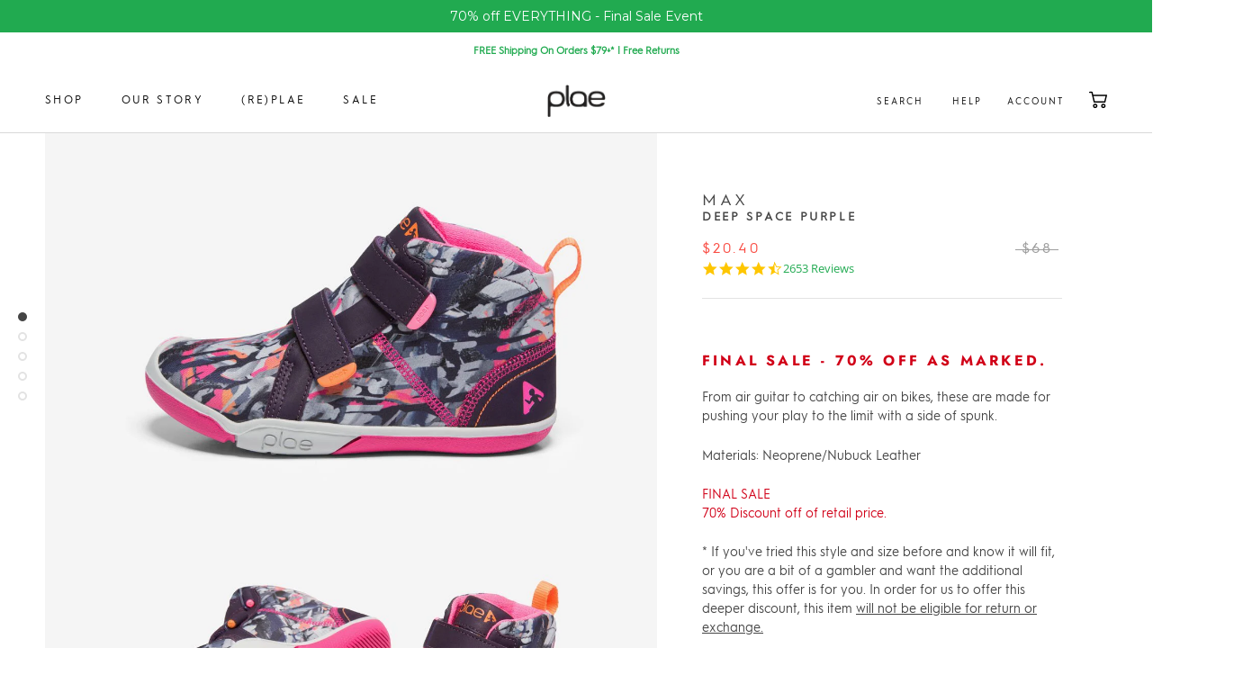

--- FILE ---
content_type: text/html; charset=utf-8
request_url: https://plae.co/products/max-deep-space-purple
body_size: 64864
content:
<!doctype html>

<html class="no-js" lang="en">
  <head><!-- Google Tag Manager -->
<script>
    (function(w,d,s,l,i){w[l]=w[l]||[];w[l].push({"gtm.start":
    new Date().getTime(),event:"gtm.js"});var f=d.getElementsByTagName(s)[0],
    j=d.createElement(s),dl=l!="dataLayer"?"&l="+l:"";j.async=true;j.src=
    "https://www.googletagmanager.com/gtm.js?id="+i+dl;f.parentNode.insertBefore(j,f);
    })(window,document,"script","dataLayer","GTM-5W9CF47");
</script>
<!-- End Google Tag Manager -->
<script>
    window.dataLayer = window.dataLayer || [];
</script>
<meta charset="utf-8"> 
    <meta http-equiv="X-UA-Compatible" content="IE=edge,chrome=1">
    <meta name="viewport" content="width=device-width, initial-scale=1.0, height=device-height, minimum-scale=1.0, user-scalable=0">
    <meta name="theme-color" content=""><meta name="google-site-verification" content="yoF6WcnFkQSMEAH9hMUkZ1YpGIpFPjT4mCCHcZfxlaM" />

    <title>
      max - deep space purple &ndash; PLAE
    </title><meta name="description" content="FINAL SALE - 70% off as marked. From air guitar to catching air on bikes, these are made for pushing your play to the limit with a side of spunk. Materials: Neoprene/Nubuck Leather FINAL SALE70% Discount off of retail price. * If you&#39;ve tried this style and size before and know it will fit, or you are a bit of a gamble">

    <link rel="canonical" href="https://plae.co/products/max-deep-space-purple"><link rel="shortcut icon" href="https://cdn.shopify.com/s/files/1/0406/7793/3205/files/favicon.png?v=1592343635" type="image/x-icon"><meta property="og:type" content="product">
  <meta property="og:title" content="max - deep space purple"><meta property="og:image" content="http://plae.co/cdn/shop/products/max_deep_space_purple_e2a8a679-f37a-4d30-b8da-f8ddab8c9683_grande.jpg?v=1748876554">
    <meta property="og:image:secure_url" content="https://plae.co/cdn/shop/products/max_deep_space_purple_e2a8a679-f37a-4d30-b8da-f8ddab8c9683_grande.jpg?v=1748876554"><meta property="og:image" content="http://plae.co/cdn/shop/files/max_deep_space_purple_pair_fdb231b5-84ad-4453-9547-78b288b46eacba7f_grande.jpg?v=1762579032">
    <meta property="og:image:secure_url" content="https://plae.co/cdn/shop/files/max_deep_space_purple_pair_fdb231b5-84ad-4453-9547-78b288b46eacba7f_grande.jpg?v=1762579032"><meta property="og:image" content="http://plae.co/cdn/shop/files/max_deep_space_purple_lifestyle_c718b0cf-345d-4353-960d-6199f53067e8_grande.jpg?v=1762619398">
    <meta property="og:image:secure_url" content="https://plae.co/cdn/shop/files/max_deep_space_purple_lifestyle_c718b0cf-345d-4353-960d-6199f53067e8_grande.jpg?v=1762619398"><meta property="og:price:amount" content="20.40">
  <meta property="og:price:currency" content="USD"><meta property="og:description" content="FINAL SALE - 70% off as marked. From air guitar to catching air on bikes, these are made for pushing your play to the limit with a side of spunk. Materials: Neoprene/Nubuck Leather FINAL SALE70% Discount off of retail price. * If you&#39;ve tried this style and size before and know it will fit, or you are a bit of a gamble"><meta property="og:url" content="https://plae.co/products/max-deep-space-purple">
<meta property="og:site_name" content="PLAE"><meta name="twitter:card" content="summary"><meta name="twitter:title" content="max - deep space purple">
  <meta name="twitter:description" content="FINAL SALE - 70% off as marked.
From air guitar to catching air on bikes, these are made for pushing your play to the limit with a side of spunk.
Materials: Neoprene/Nubuck Leather
FINAL SALE70% Discount off of retail price.
* If you&#39;ve tried this style and size before and know it will fit, or you are a bit of a gambler and want the additional savings, this offer is for you. In order for us to offer this deeper discount, this item will not be eligible for return or exchange.">
  <meta name="twitter:image" content="https://plae.co/cdn/shop/products/max_deep_space_purple_e2a8a679-f37a-4d30-b8da-f8ddab8c9683_600x600_crop_center.jpg?v=1748876554">

<!-- Microsoft Clarity Analytics -->    
<!-- <script type="text/javascript">
    (function(c,l,a,r,i,t,y){
        c[a]=c[a]||function(){(c[a].q=c[a].q||[]).push(arguments)};
        t=l.createElement(r);t.async=1;t.src="https://www.clarity.ms/tag/"+i;
        y=l.getElementsByTagName(r)[0];y.parentNode.insertBefore(t,y);
    })(window, document, "clarity", "script", "3xov7tcebt");
</script>--> 

    <script>window.performance && window.performance.mark && window.performance.mark('shopify.content_for_header.start');</script><meta name="google-site-verification" content="sSgoEECZHQWZ25K7yIZJK3GzjspPqbAxKIADk9AWsDM">
<meta id="shopify-digital-wallet" name="shopify-digital-wallet" content="/40677933205/digital_wallets/dialog">
<meta name="shopify-checkout-api-token" content="e86b7bb14263dde7c7da5a573da9ba87">
<meta id="in-context-paypal-metadata" data-shop-id="40677933205" data-venmo-supported="true" data-environment="production" data-locale="en_US" data-paypal-v4="true" data-currency="USD">
<link rel="alternate" type="application/json+oembed" href="https://plae.co/products/max-deep-space-purple.oembed">
<script async="async" src="/checkouts/internal/preloads.js?locale=en-US"></script>
<script id="apple-pay-shop-capabilities" type="application/json">{"shopId":40677933205,"countryCode":"US","currencyCode":"USD","merchantCapabilities":["supports3DS"],"merchantId":"gid:\/\/shopify\/Shop\/40677933205","merchantName":"PLAE","requiredBillingContactFields":["postalAddress","email","phone"],"requiredShippingContactFields":["postalAddress","email","phone"],"shippingType":"shipping","supportedNetworks":["visa","masterCard","amex","discover","elo","jcb"],"total":{"type":"pending","label":"PLAE","amount":"1.00"},"shopifyPaymentsEnabled":true,"supportsSubscriptions":true}</script>
<script id="shopify-features" type="application/json">{"accessToken":"e86b7bb14263dde7c7da5a573da9ba87","betas":["rich-media-storefront-analytics"],"domain":"plae.co","predictiveSearch":true,"shopId":40677933205,"locale":"en"}</script>
<script>var Shopify = Shopify || {};
Shopify.shop = "plae2020.myshopify.com";
Shopify.locale = "en";
Shopify.currency = {"active":"USD","rate":"1.0"};
Shopify.country = "US";
Shopify.theme = {"name":"PLAE Theme 12.23.24","id":139598594197,"schema_name":"Prestige","schema_version":"2.0.4","theme_store_id":null,"role":"main"};
Shopify.theme.handle = "null";
Shopify.theme.style = {"id":null,"handle":null};
Shopify.cdnHost = "plae.co/cdn";
Shopify.routes = Shopify.routes || {};
Shopify.routes.root = "/";</script>
<script type="module">!function(o){(o.Shopify=o.Shopify||{}).modules=!0}(window);</script>
<script>!function(o){function n(){var o=[];function n(){o.push(Array.prototype.slice.apply(arguments))}return n.q=o,n}var t=o.Shopify=o.Shopify||{};t.loadFeatures=n(),t.autoloadFeatures=n()}(window);</script>
<script id="shop-js-analytics" type="application/json">{"pageType":"product"}</script>
<script defer="defer" async type="module" src="//plae.co/cdn/shopifycloud/shop-js/modules/v2/client.init-shop-cart-sync_BN7fPSNr.en.esm.js"></script>
<script defer="defer" async type="module" src="//plae.co/cdn/shopifycloud/shop-js/modules/v2/chunk.common_Cbph3Kss.esm.js"></script>
<script defer="defer" async type="module" src="//plae.co/cdn/shopifycloud/shop-js/modules/v2/chunk.modal_DKumMAJ1.esm.js"></script>
<script type="module">
  await import("//plae.co/cdn/shopifycloud/shop-js/modules/v2/client.init-shop-cart-sync_BN7fPSNr.en.esm.js");
await import("//plae.co/cdn/shopifycloud/shop-js/modules/v2/chunk.common_Cbph3Kss.esm.js");
await import("//plae.co/cdn/shopifycloud/shop-js/modules/v2/chunk.modal_DKumMAJ1.esm.js");

  window.Shopify.SignInWithShop?.initShopCartSync?.({"fedCMEnabled":true,"windoidEnabled":true});

</script>
<script>(function() {
  var isLoaded = false;
  function asyncLoad() {
    if (isLoaded) return;
    isLoaded = true;
    var urls = ["https:\/\/config.gorgias.chat\/bundle-loader\/01GYCBQVTM5BKTKEZGP7JZBWNX?source=shopify1click\u0026shop=plae2020.myshopify.com","https:\/\/d18eg7dreypte5.cloudfront.net\/browse-abandonment\/smsbump_timer.js?shop=plae2020.myshopify.com","https:\/\/container.pepperjam.com\/2241535056.js?shop=plae2020.myshopify.com","https:\/\/cdn.hextom.com\/js\/quickannouncementbar.js?shop=plae2020.myshopify.com","https:\/\/cdn.rebuyengine.com\/onsite\/js\/rebuy.js?shop=plae2020.myshopify.com","https:\/\/shopify-extension.getredo.com\/main.js?widget_id=f2evidxujjz9teq\u0026shop=plae2020.myshopify.com","https:\/\/public.9gtb.com\/loader.js?g_cvt_id=cb96bc84-33a7-4427-8a2b-c7b522fe168a\u0026shop=plae2020.myshopify.com"];
    for (var i = 0; i < urls.length; i++) {
      var s = document.createElement('script');
      s.type = 'text/javascript';
      s.async = true;
      s.src = urls[i];
      var x = document.getElementsByTagName('script')[0];
      x.parentNode.insertBefore(s, x);
    }
  };
  if(window.attachEvent) {
    window.attachEvent('onload', asyncLoad);
  } else {
    window.addEventListener('load', asyncLoad, false);
  }
})();</script>
<script id="__st">var __st={"a":40677933205,"offset":-28800,"reqid":"fb10679f-eefd-424a-9697-632771c9f926-1770020247","pageurl":"plae.co\/products\/max-deep-space-purple","u":"e860864750fb","p":"product","rtyp":"product","rid":5322329096341};</script>
<script>window.ShopifyPaypalV4VisibilityTracking = true;</script>
<script id="captcha-bootstrap">!function(){'use strict';const t='contact',e='account',n='new_comment',o=[[t,t],['blogs',n],['comments',n],[t,'customer']],c=[[e,'customer_login'],[e,'guest_login'],[e,'recover_customer_password'],[e,'create_customer']],r=t=>t.map((([t,e])=>`form[action*='/${t}']:not([data-nocaptcha='true']) input[name='form_type'][value='${e}']`)).join(','),a=t=>()=>t?[...document.querySelectorAll(t)].map((t=>t.form)):[];function s(){const t=[...o],e=r(t);return a(e)}const i='password',u='form_key',d=['recaptcha-v3-token','g-recaptcha-response','h-captcha-response',i],f=()=>{try{return window.sessionStorage}catch{return}},m='__shopify_v',_=t=>t.elements[u];function p(t,e,n=!1){try{const o=window.sessionStorage,c=JSON.parse(o.getItem(e)),{data:r}=function(t){const{data:e,action:n}=t;return t[m]||n?{data:e,action:n}:{data:t,action:n}}(c);for(const[e,n]of Object.entries(r))t.elements[e]&&(t.elements[e].value=n);n&&o.removeItem(e)}catch(o){console.error('form repopulation failed',{error:o})}}const l='form_type',E='cptcha';function T(t){t.dataset[E]=!0}const w=window,h=w.document,L='Shopify',v='ce_forms',y='captcha';let A=!1;((t,e)=>{const n=(g='f06e6c50-85a8-45c8-87d0-21a2b65856fe',I='https://cdn.shopify.com/shopifycloud/storefront-forms-hcaptcha/ce_storefront_forms_captcha_hcaptcha.v1.5.2.iife.js',D={infoText:'Protected by hCaptcha',privacyText:'Privacy',termsText:'Terms'},(t,e,n)=>{const o=w[L][v],c=o.bindForm;if(c)return c(t,g,e,D).then(n);var r;o.q.push([[t,g,e,D],n]),r=I,A||(h.body.append(Object.assign(h.createElement('script'),{id:'captcha-provider',async:!0,src:r})),A=!0)});var g,I,D;w[L]=w[L]||{},w[L][v]=w[L][v]||{},w[L][v].q=[],w[L][y]=w[L][y]||{},w[L][y].protect=function(t,e){n(t,void 0,e),T(t)},Object.freeze(w[L][y]),function(t,e,n,w,h,L){const[v,y,A,g]=function(t,e,n){const i=e?o:[],u=t?c:[],d=[...i,...u],f=r(d),m=r(i),_=r(d.filter((([t,e])=>n.includes(e))));return[a(f),a(m),a(_),s()]}(w,h,L),I=t=>{const e=t.target;return e instanceof HTMLFormElement?e:e&&e.form},D=t=>v().includes(t);t.addEventListener('submit',(t=>{const e=I(t);if(!e)return;const n=D(e)&&!e.dataset.hcaptchaBound&&!e.dataset.recaptchaBound,o=_(e),c=g().includes(e)&&(!o||!o.value);(n||c)&&t.preventDefault(),c&&!n&&(function(t){try{if(!f())return;!function(t){const e=f();if(!e)return;const n=_(t);if(!n)return;const o=n.value;o&&e.removeItem(o)}(t);const e=Array.from(Array(32),(()=>Math.random().toString(36)[2])).join('');!function(t,e){_(t)||t.append(Object.assign(document.createElement('input'),{type:'hidden',name:u})),t.elements[u].value=e}(t,e),function(t,e){const n=f();if(!n)return;const o=[...t.querySelectorAll(`input[type='${i}']`)].map((({name:t})=>t)),c=[...d,...o],r={};for(const[a,s]of new FormData(t).entries())c.includes(a)||(r[a]=s);n.setItem(e,JSON.stringify({[m]:1,action:t.action,data:r}))}(t,e)}catch(e){console.error('failed to persist form',e)}}(e),e.submit())}));const S=(t,e)=>{t&&!t.dataset[E]&&(n(t,e.some((e=>e===t))),T(t))};for(const o of['focusin','change'])t.addEventListener(o,(t=>{const e=I(t);D(e)&&S(e,y())}));const B=e.get('form_key'),M=e.get(l),P=B&&M;t.addEventListener('DOMContentLoaded',(()=>{const t=y();if(P)for(const e of t)e.elements[l].value===M&&p(e,B);[...new Set([...A(),...v().filter((t=>'true'===t.dataset.shopifyCaptcha))])].forEach((e=>S(e,t)))}))}(h,new URLSearchParams(w.location.search),n,t,e,['guest_login'])})(!0,!0)}();</script>
<script integrity="sha256-4kQ18oKyAcykRKYeNunJcIwy7WH5gtpwJnB7kiuLZ1E=" data-source-attribution="shopify.loadfeatures" defer="defer" src="//plae.co/cdn/shopifycloud/storefront/assets/storefront/load_feature-a0a9edcb.js" crossorigin="anonymous"></script>
<script data-source-attribution="shopify.dynamic_checkout.dynamic.init">var Shopify=Shopify||{};Shopify.PaymentButton=Shopify.PaymentButton||{isStorefrontPortableWallets:!0,init:function(){window.Shopify.PaymentButton.init=function(){};var t=document.createElement("script");t.src="https://plae.co/cdn/shopifycloud/portable-wallets/latest/portable-wallets.en.js",t.type="module",document.head.appendChild(t)}};
</script>
<script data-source-attribution="shopify.dynamic_checkout.buyer_consent">
  function portableWalletsHideBuyerConsent(e){var t=document.getElementById("shopify-buyer-consent"),n=document.getElementById("shopify-subscription-policy-button");t&&n&&(t.classList.add("hidden"),t.setAttribute("aria-hidden","true"),n.removeEventListener("click",e))}function portableWalletsShowBuyerConsent(e){var t=document.getElementById("shopify-buyer-consent"),n=document.getElementById("shopify-subscription-policy-button");t&&n&&(t.classList.remove("hidden"),t.removeAttribute("aria-hidden"),n.addEventListener("click",e))}window.Shopify?.PaymentButton&&(window.Shopify.PaymentButton.hideBuyerConsent=portableWalletsHideBuyerConsent,window.Shopify.PaymentButton.showBuyerConsent=portableWalletsShowBuyerConsent);
</script>
<script data-source-attribution="shopify.dynamic_checkout.cart.bootstrap">document.addEventListener("DOMContentLoaded",(function(){function t(){return document.querySelector("shopify-accelerated-checkout-cart, shopify-accelerated-checkout")}if(t())Shopify.PaymentButton.init();else{new MutationObserver((function(e,n){t()&&(Shopify.PaymentButton.init(),n.disconnect())})).observe(document.body,{childList:!0,subtree:!0})}}));
</script>
<link id="shopify-accelerated-checkout-styles" rel="stylesheet" media="screen" href="https://plae.co/cdn/shopifycloud/portable-wallets/latest/accelerated-checkout-backwards-compat.css" crossorigin="anonymous">
<style id="shopify-accelerated-checkout-cart">
        #shopify-buyer-consent {
  margin-top: 1em;
  display: inline-block;
  width: 100%;
}

#shopify-buyer-consent.hidden {
  display: none;
}

#shopify-subscription-policy-button {
  background: none;
  border: none;
  padding: 0;
  text-decoration: underline;
  font-size: inherit;
  cursor: pointer;
}

#shopify-subscription-policy-button::before {
  box-shadow: none;
}

      </style>

<script>window.performance && window.performance.mark && window.performance.mark('shopify.content_for_header.end');</script>

    <link rel="stylesheet" href="//plae.co/cdn/shop/t/22/assets/theme-prestige.scss.css?v=8888025780341303401762188568">
    <link rel="stylesheet" href="//plae.co/cdn/shop/t/22/assets/theme.scss.css?v=40235205020319092891719277581">

    

    <link rel="stylesheet" href="//plae.co/cdn/shop/t/22/assets/plae.scss.css?v=177402886762673695801719277581">

    
      <link rel="stylesheet" href="//plae.co/cdn/shop/t/22/assets/product.scss.css?v=79006948208193727981719277581">
    
    
    
    
    <link rel="stylesheet" href="//plae.co/cdn/shop/t/22/assets/yotpo.scss.css?v=174428213877319229801719277581">

    <script src="//plae.co/cdn/shop/t/22/assets/jquery-3.3.1.min.js?v=61395414644828968241719277581"></script>
    <script src="//plae.co/cdn/shop/t/22/assets/underscore-min.js?v=178136475119586886651719277581"></script>

    

    <script src="//plae.co/cdn/shop/t/22/assets/rivets-cart.min.js?v=20427885922090290391719277581"></script>

    <script>/**
 * Include your custom JavaScript here.
 *
 * We also offer some hooks so you can plug your own logic. For instance, if you want to be notified when the variant
 * changes on product page, you can attach a listener to the document:
 *
 * document.addEventListener('variant:changed', function(event) {
 *   var variant = event.detail.variant; // Gives you access to the whole variant details
 * });
 *
 * You can also add a listener whenever a product is added to the cart:
 *
 * document.addEventListener('product:added', function(event) {
 *   var variant = event.detail.variant; // Get the variant that was added
 *   var quantity = event.detail.quantity; // Get the quantity that was added
 * });
 */

(function ( $ ) {
    //controllers for ecom go here - see gatewayControl.js for examples
    plae = window.plae || {};
    plae.state = plae.state || {};
    plae.controllers = _.extend(plae.controllers || {}, {
        cart: {
            variables: {
                "media-catalog-path": "catalog/product/",
                "mediabase": "//cdn.shopify.com/s/files/1/0406/7793/3205/files/",
                "oos": "unavailable",
                "out-of-stock": "unavailable",
                "addtocart": "Add to cart",
                "soldout": "Not available",
                "preorder": "Pre-order",
                "comingsoon": "Coming soon",
                "selectsize": "Select Size",
                "shipping": "FREE Shipping On Orders $79+*",
                "addtocartprogress": "Adding to cart...",
                "addtocarterror": "There was a problem adding to your cart. Please adjust the quantity and try again.",
                "upsell-type": "dollars",
                "upsell-heading": "BONUS",
                "upsell-message": "Spend $125+ to get another 10% off each item!",
                "upsell-discount": "an extra 10%",
                "upsell-quantity-threshold": "2",
                "upsell-dollar-threshold": "125",
                "upsell-include-exclude": "exclude",
                "upsell-product-types": "Gift Card",
                "upsell-achieved": "Score! You qualify for another 10% off each item!"
            },
            selectorMap: {
                "carousel": ".carousel.product-images"
            },
    	    init: function (){
                CartJS.init({"note":null,"attributes":{},"original_total_price":0,"total_price":0,"total_discount":0,"total_weight":0.0,"item_count":0,"items":[],"requires_shipping":false,"currency":"USD","items_subtotal_price":0,"cart_level_discount_applications":[],"checkout_charge_amount":0});
                plae.state.width = $(window).width();
                plae.state.template = "product";
                plae.state.domain = "plae2020.myshopify.com";plae.graphql.accesstoken = "" || '';

                plae = plae || {};
                plae.collections = plae.collections || {};

                
                plae.collectionproducts = null || {};

                plae.all = plae.all || {};
                plae.product = plae.product || {};
                plae.products = plae.products || {};

                document.addEventListener('theme:loading:end', function (e) {
                    plae.controllers.cart.addToCart.init();
                }, false);
                plae.controllers.cart.addToCart.init();

                $('.property-checkbox').change(plae.controllers.cart.setLineItemProperty);
                document.addEventListener('rerender_cart:end', function(){
                    $('.property-checkbox').change(plae.controllers.cart.setLineItemProperty);
                    if ($('.cart-upsell').length) {
                        plae.controllers.cart.upsell.init();
                    }
                });
                if ($('.cart-upsell').length) {
                    plae.controllers.cart.upsell.init();
                }
            },
            setLineItemProperty: function() {
                var id = $(this).data('line-id');
                var quantity = $(this).data('quantity') || null;
                var property_name = $(this).data('property');
                var item_properties = JSON.parse(decodeURIComponent($(this).data('properties')));
                var properties = {};
                for (var i = 0; item_properties && i < item_properties.length; i++) {
                    var name = item_properties[i][0].replace(/\+/g, ' ');
                    var value = item_properties[i][1].replace(/\+/g, ' ');
                    properties[name] = value;
                }            properties[property_name] = this.checked == true ? $(this).attr('value') : 'No';
                var options = {};

                CartJS.updateItemById(id, quantity, properties, options).then(function() {
                    plae.render_cart();
                });
            },
    	    addToCart: {
                init: function (){
                    Handlebars.registerPartial('sizeswatches', Handlebars.templates["sizeswatches_addtocart.hbs"]);
                    Handlebars.registerPartial('colorswatches', Handlebars.templates["colorswatches.hbs"]);
                    Handlebars.registerPartial('imagecarousel', Handlebars.templates["addtocart-imagecarousel.hbs"]);
                    var plaeshowaddtocart = $('[plae-show-add-to-cart]');

                    if(plaeshowaddtocart.length > 0){
                        // For each [plae-show-add-to-cart] create an array of products to be processed list
                        var productsprocessed = { "nocollection": {}};

                        plaeshowaddtocart.each(function () {
                            var handle = $(this).attr("data-producthandle");
                            var options = JSON.parse(this.dataset.options.replace(/'/g, '"'));

                            if(options.hasOwnProperty('collection') || options.hasOwnProperty('style')){
                                options.collection = options.collection || options.style;
                                if(!productsprocessed[options.collection]){
                                    productsprocessed[options.collection] = {};
                                }
                                productsprocessed[options.collection][handle] = false;
                            } else{ //no collection
                                productsprocessed["nocollection"][handle] = false;
                            }

                        });

                        var processproductdata = function (products, collection) {
                            if (products && products.length) { // there are products in the collection
                                for (var i = 0; i < products.length; i++) {
                                    plae.controllers.cart.addToCart.getImageObjects(products[i]);
                                    plae.controllers.cart.addToCart.getProductsTagsData(products[i]);
                                    plae.controllers.cart.addToCart.getProductMetafieldsData(products[i]);
                                    plae.controllers.cart.addToCart.processVariantImages(products[i]);

                                    var style = products[i].style;
                                    if(collection === style){
                                        plae.collections[collection][products[i].handle] = products[i];
                                        plae.collections[collection][products[i].handle].variantsObject = plae.controllers.cart.addToCart.arrayToObject(products[i].variants, "title") || {};
                                    }else{
                                        plae.collections[style] = plae.collections[style] || {};
                                        plae.collections[style][products[i].handle] = products[i];
                                        plae.collections[collection][products[i].handle] = products[i];
                                        plae.collections[style][products[i].handle].variantsObject = plae.controllers.cart.addToCart.arrayToObject(products[i].variants, "title") || {};
                                    }

                                    var url = window.location.pathname + "/products/" + products[i].handle;

                                    if(productsprocessed[collection].hasOwnProperty(products[i].handle)){
                                        plae.products[products[i].handle] = products[i];
                                        plae.products[products[i].handle].collection = collection;
                                        plae.products[products[i].handle].url = url;
                                        plae.products[products[i].handle].addtocart = plae.products[products[i].handle].addtocart || {};
                                        var elem = $('[plae-show-add-to-cart][data-producthandle="' + products[i].handle + '"]');

                                        var options = {};
                                        if(elem.length > 0) {
                                            for(var j = 0; j < elem.length; j++){
                                                var opt = JSON.parse(elem[j].dataset.options.replace(/'/g, '"'));
                                                options = _.extend(options, opt);
                                            }
                                        }else{
                                            options = elem[0].dataset.options;
                                        }

                                        plae.products[products[i].handle].addtocart.options = options;
                                        plae.products[products[i].handle].addtocart.variables = plae.controllers.cart.variables;
                                        productsprocessed[collection][products[i].handle] = true;
                                    }

                                    products[i].imageHTML = Handlebars.templates["addtocart-imagecarousel.hbs"](products[i]);
                                }

                                document.dispatchEvent(new CustomEvent('collectionproducts:processed', {
                                    bubbles: false,
                                    detail: {
                                        collection: collection
                                    }
                                }));

                            }else{ // empty collection
                                //todo: get the single product slideout instead
                            }

                            for(handle in productsprocessed[collection]){
                                if (!productsprocessed[collection].hasOwnProperty(handle)) continue;
                                if(plae.products[handle]){
                                    plae.controllers.cart.addToCart.getSizesAndAvailability(plae.products[handle]);
                                    plae.products[handle].collectionproducts = (collection === plae.products[handle].style) ? plae.collections[collection] : plae.collections[plae.products[handle].style];
                                    plae.controllers.cart.addToCart.setup(plae.products[handle], (function(handle){
                                        return function() {
                                            productsprocessed[collection][handle] = true; // set to being processed = true
                                        }
                                    })(handle));
                                }else{
                                    productsprocessed[collection][handle] = true;
                                }
                            }
                        };

                        // Loop through array, does product options include the collection? If yes, get collections data; no, get product data
                        // After getting the products data, setup the popover

                        for(var col in productsprocessed){
                            if (!productsprocessed.hasOwnProperty(col)) continue;

                            if(col === "nocollection"){ // no collection
                                for(var handle in productsprocessed[col]){
                                    if (!productsprocessed[col].hasOwnProperty(handle)) continue;
                                    var producturl = location.origin + "/products/" + handle + ".js";
                                    productsprocessed["nocollection"][handle] = true;
                                    $.getJSON(producturl, function (result) { // get the product data via public api
                                        plae.products[result.handle] = result;
                                        plae.products[result.handle].addtocart = plae.products[result.handle].addtocart || {};
                                        var elem = $('[plae-show-add-to-cart][data-producthandle="' + result.handle + '"]');
                                        var options = {};
                                        if(elem.length > 0) {
                                            for(var i=0; i < elem.length - 1; i++){
                                                var opt = JSON.parse(elem[i].dataset.options.replace(/'/g, '"'));
                                                options = _.extend(options, opt);
                                            }
                                        }else{
                                            options = elem[0].dataset.options;
                                        }

                                        plae.products[result.handle].addtocart.options = options;
                                        plae.products[result.handle].addtocart.variables = plae.controllers.cart.variables;
                                        plae.products[result.handle].variantsObject = plae.controllers.cart.addToCart.arrayToObject(plae.products[result.handle].variants, "title");
                                        plae.products[result.handle].imageHTML = Handlebars.templates["addtocart-imagecarousel.hbs"](result);

                                        // process product data
                                        plae.controllers.cart.addToCart.getImageObjects(plae.products[result.handle]);
                                        plae.controllers.cart.addToCart.getProductsTagsData(plae.products[result.handle]);
                                        plae.controllers.cart.addToCart.getProductMetafieldsData(plae.products[result.handle]);
                                        plae.controllers.cart.addToCart.processVariantImages(result);
                                        plae.controllers.cart.addToCart.setup(plae.products[result.handle]);
                                    });
                                }
                            }else{ // includes collection
                                var index = 0;
                                for(handle in productsprocessed[col]){
                                    if (!productsprocessed[col].hasOwnProperty(handle)) continue;

                                    // check if collection is already being processed
                                    var isProcessed = _.find(productsprocessed[col], function(val){return val === true;});

                                    if(!isProcessed){ // collection has not been processed
                                        var collectionurl = location.origin + "/collections/" + col + "/products" +".json";
                                        plae.collections[col] = {};
                                        if(index === 0) productsprocessed[col][handle] = true; // set to being processed = true

                                        if(!plae.collectionproducts){
                                            $.getJSON(collectionurl, (function (collection) { // get the collection data via public api
                                                return function(result) {
                                                    processproductdata(result.products, collection);
                                                };
                                            })(col));
                                        }else{
                                            processproductdata(plae.collectionproducts, col);
                                        }
                                    }else{ // has already been processed. skip. and wait for ajax return

                                    }
                                    index++;
                                }
                            }
                        }

                        var ajaxcheck = function(time) {
                            var allrendered = true;
                            for(var col in productsprocessed){
                                if (!productsprocessed.hasOwnProperty(col)) continue;
                                for(handle in productsprocessed[col]) {
                                    if (!productsprocessed[col].hasOwnProperty(handle)) continue;
                                    if(!productsprocessed[col][handle]) { //collection not rendered
                                        allrendered = false;
                                    }
                                }
                            }

                            if(allrendered){
                                plae.controllers.cart.addToCart.callbacks();
                                //graphqlcheck(1000);

                            }
                            else {
                                setTimeout(function() {
                                    ajaxcheck(time);
                                }, time);
                            }
                        };

                        // check if graphqlcheck requests have returned. Could be more efficient but works.
                        var startTime = new Date().getTime();
                        var graphqlcheck = function(time){
                            var allreturned = true;
                            var anchorproducts = plae.products;
                            if(!_.isEmpty(anchorproducts)){
                                for(var p in anchorproducts){
                                    if (!anchorproducts.hasOwnProperty(p)) continue;
                                    if(typeof anchorproducts[p].d === "undefined") {
                                        allreturned = false;
                                        break;
                                    }
                                }

                                if(allreturned){
                                    for(var handle in anchorproducts) {
                                        if (!anchorproducts.hasOwnProperty(handle)) continue;
                                        plae.controllers.cart.addToCart.updatePrice(anchorproducts[handle], anchorproducts[handle]);
                                    }
                                }
                                else {
                                    if(new Date().getTime() - startTime < 30000){ // only poll for 30s
                                        setTimeout(function() {
                                            graphqlcheck(time);
                                        }, time);
                                    }
                                }
                            }else{
                                if(new Date().getTime() - startTime < 30000){ // only poll for 30s
                                    setTimeout(function() {
                                        graphqlcheck(time);
                                    }, time);
                                }
                            }
                        };

                        ajaxcheck(500);

                        $(document).on('cart.requestComplete', function(event, cart) {
                            document.dispatchEvent(new CustomEvent('product:added', {
                                bubbles: false,
                                detail: {
                                    variant: plae.controllers.cart.addToCart.lastitem ,
                                    quantity: parseInt(plae.controllers.cart.addToCart.lastitem ["quantity"])
                                }
                            }));

                            // update cart count
                            var totalqty = 0;
                            for( var i = 0; i < CartJS.cart.items.length; i++){
                                totalqty += CartJS.cart.items[i].quantity;
                            }
                            $('.Header__CartCount').text(totalqty);
                        });

                        // page events
                        $('.PageOverlay').on("click", function(){
                            if($('.addtocartpopover[aria-hidden="false"]').length > 0){
                                // find the popover that is open and close
                                plae.controllers.cart.addToCart["Popover__Close"]($('.addtocartpopover[aria-hidden="false"] .Popover__Close')[0]);
                            }
                        });
                    }else{
                        var productitem = $('.ProductItem');
                        // For each ProductItem create an array of products to be processed list
                        productsprocessed = { "nocollection": {}};

                        productitem.each(function () {
                            var handle = $(this).attr("data-handle");
                            var collection = $(this).attr("data-style");

                            if(!productsprocessed[collection]){
                                productsprocessed[collection] = {};
                            }
                            productsprocessed[collection][handle] = false;
                        });

                        var processproductdata = function (products, collection) {
                            if (products && products.length) { // there are products in the collection
                                for (var i = 0; i < products.length; i++) {
                                    //todo: needs to optimize. processproductdata is executed 18 times per product on collection page
                                    //plae.controllers.cart.addToCart.getImageObjects(products[i]);
                                    plae.controllers.cart.addToCart.getProductsTagsData(products[i]);
                                    plae.controllers.cart.addToCart.getProductMetafieldsData(products[i]);
                                    //plae.controllers.cart.addToCart.processVariantImages(products[i]);

                                    var style = products[i].style;
                                    if(collection === style){
                                        plae.collections[collection][products[i].handle] = products[i];
                                        plae.collections[collection][products[i].handle].variantsObject = plae.controllers.cart.addToCart.arrayToObject(products[i].variants, "title") || {};
                                    }else{
                                        plae.collections[style] = plae.collections[style] || {};
                                        plae.collections[style][products[i].handle] = products[i];
                                        //plae.collections[collection][products[i].handle] = products[i];
                                        plae.collections[style][products[i].handle].variantsObject = plae.controllers.cart.addToCart.arrayToObject(products[i].variants, "title") || {};
                                    }

                                    var url = window.location.pathname + "/products/" + products[i].handle;

                                    if(productsprocessed[collection].hasOwnProperty(products[i].handle)){
                                        plae.products[products[i].handle] = products[i];
                                        plae.products[products[i].handle].collection = collection;
                                        plae.products[products[i].handle].url = url;
                                        productsprocessed[collection][products[i].handle] = true;
                                    }
                                }
                                document.dispatchEvent(new CustomEvent('collectionproducts:processed', {
                                    bubbles: false,
                                    detail: {
                                        collection: collection
                                    }
                                }));

                            }else{ // empty collection
                             }

                            for(handle in productsprocessed[collection]){
                                if (!productsprocessed[collection].hasOwnProperty(handle)) continue;
                                if(plae.products[handle]){
                                    plae.products[handle].collectionproducts = (collection === plae.products[handle].style) ? plae.collections[collection] : plae.collections[plae.products[handle].style];
                                            productsprocessed[collection][handle] = true; // set to being processed = true
                                }else{
                                    productsprocessed[collection][handle] = true;
                                }
                            }
                        };

                        // Loop through array, does product options include the collection? If yes, get collections data; no, get product data
                        // After getting the products data, setup the popover

                        for(var col in productsprocessed){
                            if (!productsprocessed.hasOwnProperty(col)) continue;

                            if(col === "nocollection"){ // no collection
                            }else{ // includes collection
                                var index = 0;
                                for(handle in productsprocessed[col]){
                                    if (!productsprocessed[col].hasOwnProperty(handle)) continue;

                                    // check if collection is already being processed
                                    var isProcessed = _.find(productsprocessed[col], function(val){return val === true;});

                                    if(!isProcessed){ // collection has not been processed
                                        var collectionurl = location.origin + "/collections/" + col + "/products" +".json";
                                        plae.collections[col] = {};
                                        if(index === 0) productsprocessed[col][handle] = true; // set to being processed = true

                                        if(!plae.collectionproducts){
                                            $.getJSON(collectionurl, (function (collection) { // get the collection data via public api
                                                return function(result) {
                                                    processproductdata(result.products, collection);
                                                };
                                            })(col));
                                        }else{
                                            processproductdata(plae.collectionproducts, col);
                                        }
                                    }else{ // has already been processed. skip. and wait for ajax return
                                    }
                                    index++;
                                }
                            }
                        }
                    }
                },
                // Get and process data
                getProductsTagsData: function(product) {
                    if (typeof product.tags === 'string' || product.tags instanceof String)
                        product.tags = product.tags.split(',');

                    // get style
                    product.style = _.find(product.tags, function(tag){
                        return tag.indexOf("Style_") !== -1;
                    });

                    product.style = (product.style) ?
                        product.style.substring("Style_".length) : product.title;

                    // get color
                    product.color = _.find(product.tags, function(tag){
                        return tag.indexOf("Plae Color_") !== -1;
                    });

                    product.color = (product.color) ?
                        product.color.substring("Plae Color_".length) : product.title;

                    // get feature icons
                    var featureIcons = _.filter(product.tags, function (tag){
                        return tag.indexOf("Features_") !== -1;
                    });

                    var icons = [];
                    for(var j = 0; j < featureIcons.length; j++){
                        var label =  featureIcons[j].substring("Features_".length);
                        var icon =  featureIcons[j].substring("Features_".length).replace(/ /g,"_");
                        icons.push({
                            "label": label,
                            "icon": icon,
                            "src" : plae.map.base_media + "icons/" + icon + ".png",
                            "selector" : '.features_icons.' + icon + ' img'
                        })
                    }
                    product.features_icons = icons;

                    //todo: make more efficient, remove if inside the loop
                    //todo: remove the || in product type check
                    var variants = product.variants;
                    product.type = product.type || product.product_type;
                    for(var i=0; i < variants.length; i++){
                        if(product.type === "shoes adult" || product.product_type === "shoes adult"){
                            var sizelabel = plae.controllers.cart.addToCart.stripSizeLabels(variants[i].option1.toLowerCase()).split(" = ");
                            product.variants[i].size_label_mens = sizelabel[0]; // we assume that the size label starts with the mens sizing first
                            product.variants[i].size_label_womens = sizelabel[1];
                            product.variants[i].size_label = variants[i].title;
                        }else{
                            variants[i].size_label = plae.controllers.cart.addToCart.stripSizeLabels(variants[i].option1.toLowerCase());
                            product.variants[i].size_label = variants[i].size_label;
                        }

                        // set variant images size group. Strip out numbers, special characers and spaces
                        var replace = variants[i].size_label + "|\\d|\\.|=|-|\\[(.*?)\\]| ";
                        var re = new RegExp(replace,"gi");
                        product.variants[i]["image_keyword"] = variants[i].option1.toLowerCase().replace(re, "");
                    }

                    // get default size gender
                    if(product.type === "shoes adult" || product.product_type === "shoes adult"){
                        // get default gender
                        product.default_gender = _.find(product.tags, function(tag){
                            return tag.indexOf("Default Size Gender_") !== -1;
                        });
                        product.default_gender = (product.default_gender) ? product.default_gender.replace("Default Size Gender_", "") : "";
                    }

                    // get default size
                    var defaultsize = _.find(product.tags, function(tag){
                        return tag.indexOf("Default Size_") !== -1;
                    }) || "";

                    if (!defaultsize && product.type === "shoes kid") defaultsize = "8 - kids";
                    defaultsize = defaultsize.replace("Default Size_", "");
                    product.default_size = defaultsize;

                    // get selectors
                    product.selectors = product.selectors || {};
                    product.selectors.carousel = plae.controllers.cart.selectorMap.carousel + "[data-product-id=" + product.id + "]" || "";

                    // get description
                    product.description = product.description || product.body_html;
                },
                getProductMetafieldsData:  function (product){
                    var path = plae.map.base_media + plae.map.swatches;

                    // get features data
                    if(product.metafields != null) {
                        if (product.metafields.features != null) {
                            product.features = product.metafields.features.replace("{", "");
                            product.features = product.metafields.features.replace(/}/g, "").split("{");
                        }

                        // get color swatch
                        product.swatch = (typeof product.metafields.swatch !== "undefined") ? //special color swatch metafield
                            path + product.metafields.swatch_color :
                            (product.color ? path + product.color.replace(/[\/, ]+/g, "-").replace('---', '-').toLowerCase() + ".png" : path + product.handle.replace(/[\/, ]+/g, "-").toLowerCase() + ".png");
                    }else{
                        product.swatch = product.color ? path + product.color.replace(/[\/, ]+/g, "-").replace('---', '-').toLowerCase() + ".png" : path + product.handle.replace(/[\/, ]+/g, "-").toLowerCase() + ".png";
                    }

                    /**
                     * Per graphql query requests
                        cost": {
                          "requestedQueryCost": 2,
                          "actualQueryCost": 2,
                          "throttleStatus": {
                            "maximumAvailable": 2000,
                            "currentlyAvailable": 1998,
                            "restoreRate": 100
                          }
                        }
                     **/

                    product.discount = product.discount || {};

                    /*
                    if(!product.d){
                        var query =
                            'query { productByHandle(handle: "' + product.handle +'") ' +
                            '{metafield(namespace: "discount", key: "sitewide") { key value }}}';
                        plae.graphql.query(query, function(data){
                            product.d = (data.data.productByHandle.metafield) ? parseInt(data.data.productByHandle.metafield.value) : 0;
                        }, function(err){ console.log("Error getting metafield: " + err); });
                    }

                    if(typeof product.collection !== "undefined"){
                        query =
                            'query { productByHandle(handle: "' + product.handle +'") ' +
                            '{metafield(namespace: "collection_discount", key: "' + product.collection + '") { key value }}}';
                        plae.graphql.query(query, function(data){
                            product.cd = (data.data.productByHandle.metafield) ? parseInt(data.data.productByHandle.metafield.value) : 0;
                        }, function(err){ console.log("Error getting metafield: " + err); });
                    }
                    */
                },
                getImageObjects: function (product){

                    product.carouselimages = [];
                    for(var i=0; i < product.images.length; i++){
                        var url = product.images[i].src || product.images[i];
                        if(typeof url === "string"){ // equals string if has not been processed
                            var cls = "";
                            cls = (url.indexOf('lifestyle') !== -1) ? 'lifestyle' : '';
                            //todo: look contains cdn or store url. replace url appropriately
                            url = url.replace("https:","").substring(0, url.indexOf("?"));
                            product.carouselimages[i] = {
                                "original-src": product.images[i],
                                "url": url,
                                "class": cls,
                                "src": url
                            };
                            product.carouselimagesHTML = product.carouselimagesHTML || [];
                            product.carouselimagesHTML[i] = $(Handlebars.templates["addtocart-imagecarouselimage.hbs"](product.carouselimages[i]))[0];
                        }
                    }
                },
                processVariantImages: function (product){
                    product.variantImages = product.variantImages || [];
                    var variantImages = product.variantImages;
                    var carouselimagesHTML = product.carouselimagesHTML || {};

                    // loop through all the variants for the current product
                    // create an image group for each image_keyword found in variants
                    // if image group already exists, skip
                    for(var i = 0; i < product.variants.length; i++){
                        var variant = product.variants[i];
                        var imagesbucket = [];

                        if(!variantImages[variant.image_keyword]){
                            for(var j = carouselimagesHTML.length -1; j >= 0 ; j--){
                                if ($(carouselimagesHTML[j]).attr("data-image-src").includes("_" + variant.image_keyword)) {
                                    // move image to correct image group and remove from holder
                                    imagesbucket.unshift(carouselimagesHTML[j]);
                                    carouselimagesHTML.splice(j,1);
                                }
                            }
                            variantImages[variant.image_keyword] = imagesbucket;
                        } // else the image set has already been processed
                    }

                    product.variantImagesHTML = product.variantImagesHTML || {};
                    var variantImagesHTML = product.variantImagesHTML;

                    for (var imagegroup in variantImages) {
                        if(!variantImages.hasOwnProperty(imagegroup)) continue;
                        if(variantImages[imagegroup].length === 0) variantImages[imagegroup] = carouselimagesHTML;

                        variantImagesHTML[imagegroup] = "";
                        for(i = 0; i < variantImages[imagegroup].length; i++){
                            variantImagesHTML[imagegroup] += variantImages[imagegroup][i].outerHTML;
                        }
                    }
                },
                getSizesAndAvailability: function(product){
                    var collectionproducts = plae.collections[product.collection];
                    var sizerun = [];
                    var iskidshoe = (product.type === "shoes kid" || product.product_type === "shoes kid" );

                    for(var id in collectionproducts) {
                        if (!collectionproducts.hasOwnProperty(id)) continue;

                        var cp = collectionproducts[id];
                        for(var j = 0; j < cp.variants.length; j++){
                            var v = cp.variants[j];
                            sizerun.push(v.option1);
                        }
                    }
                    sizerun = _.uniq(sizerun);

                    if (iskidshoe ){
                        while (sizerun[sizerun.length -1].includes("tots")){
                            sizerun.unshift(sizerun.pop());
                        }
                    }

                    var sizerunobject = [];
                    for (var i = 0; i < sizerun.length; i++) {
                        if (!sizerunobject[i]){
                            var label = plae.controllers.cart.addToCart.stripSizeLabels(sizerun[i]);
                            if (!iskidshoe){
                                var sizelabel = label.split(" = ");
                                var size_label_mens = sizelabel[0]; // we assume that the size label starts with the mens sizing first
                                var size_label_womens = sizelabel[1];
                            }

                            sizerunobject[i] = {
                                "value" : sizerun[i],
                                "option1" : sizerun[i],
                                "size_label" : label,
                                "size_label_mens" : size_label_mens || "",
                                "size_label_womens" : size_label_womens || ""
                            };
                        }
                    }
                    product.sizerun = sizerunobject;
                },
                getContainer: function(selector, options, parent_selector, prepend) {
                    prepend = prepend || false;
                    options = options || {};
                    var $container = $(selector);
                    if ($container.length === 0) {
                        $container = $('<div/>', options);
                        if (prepend) {
                            $container.prependTo(parent_selector);
                        }
                        else {
                            $container.appendTo(parent_selector);
                        }
                    }
                    return $container;
                },
                getPopOverContainer: function(product) {
                    var selector = "popover-" + product.id + "-anchor";
                    return plae.controllers.cart.addToCart.getContainer(
                        "#"+selector,
                        {
                            id: selector,
                            class: selector + " popover-anchor"
                        },
                        $('.plae-show-add-to-cart-container'),
                        false);
                },
                getSizeSwatchContainer: function(product) {
                    var selector = "ProductForm__Swatches_Size";
                    return plae.controllers.cart.addToCart.getContainer(
                        "."+selector,
                        {
                            id: selector,
                            class: selector
                        },
                        "",
                        false);
                },
                setVariant: function(anchorproduct, newproduct){
                    if(!anchorproduct.addtocart.previousvariant){ // initial load, size has not been selected
                        // use default size tag to determine the size selected otherwise first variant
                        anchorproduct.addtocart.variant = _.find(newproduct.variants, function(variant){
                            return (variant.title === newproduct.default_size);
                        }) || newproduct.variants[0];
                    } else{ // variant already selected
                        anchorproduct.addtocart.previousvariant = anchorproduct.addtocart.variant;
                        anchorproduct.addtocart.variant = _.find(newproduct.variants, function (variant) {
                            return (variant.title === anchorproduct.addtocart.previousvariant.title);
                        }) || newproduct.variants[0];

                    }
                },
                // Renderers and HTML updaters
                /**
                 * Collect product data from parameter element. Processes product tags and metafields. Renders popover/slideout and image carousel. Add events to elem parameter.
                 *
                 * @param product - the product being set up
                 * @param callbacks - callback function
                 * @returns
                 */
                setup: function (product, callbacks){
                    var handle = product.handle;
                    var elems = $('[plae-show-add-to-cart][data-producthandle="' + product.handle + '"]');
                    plae.controllers.cart.addToCart.updateplaeShowAddToCart(product, elems);

                    // use default size tag to determine the size selected otherwise first variant
                    if ( typeof plae.products[handle].addtocart.variant === "undefined") {
                        plae.products[handle].addtocart.variant = _.find(product.variants, function(variant){
                            return (variant.title === product.default_size);
                        }) || product.variants[0];
                    }

                    $(elems).attr("data-selected-variant-id", plae.products[handle].addtocart.variant.id);

                    // render popovers
                    var hbtemplate = (plae.state.template.indexOf("bundle") > -1) ? "addtocart-size-popover.hbs" : "addtocart-drawer.hbs";
                    plae.controllers.cart.addToCart.renderPopover(plae.products[handle], hbtemplate, function(){
                        plae.controllers.cart.addToCart.updateSwatches(product, product, ".ProductForm__Swatches_Size li[data-addtocartproductid='" + product.id + "']");

                    });
                    if (plae.state.template.indexOf("bundle") === -1){
                        var p = plae.products[handle];
                        plae.controllers.cart.addToCart.renderImageCarousel(p);
                    }
                    plae.controllers.cart.addToCart.updatePopover(plae.products[handle]);

                    // add events to button
                    $(elems).on("click", plae.controllers.cart.addToCart["[plae-show-add-to-cart] click"]);
                    //todo: does this get triggered?
                    //$(elem).parent().find('.Popover__Close').on("click", plae.controllers.cart.addToCart["Popover__Close"]);
                    /*
                    var swymbtn = $(".plae-swym-notify-me[data-product-id=" + plae.products[handle].id + "]");
                    if (swymbtn.length){

                        if (plae.callbacks) {
                            plae.callbacks.add(plae.controllers.product.variantChangeCallbacks, "variantchange");
                        }

                        swymbtn.on("click", function(e){
                            plae.controllers.cart.addToCart["plae-swym-notify-me click"](e, plae.products[handle])
                        });

                    }
                    */

                },
                renderImageCarousel: function (product){
                    var variant = product.addtocart.variant;
                    if(variant && typeof product.imageHTML !== 'undefined'){
                        var carousel = $(plae.controllers.cart.selectorMap["carousel"] + "[data-product-id=" + product.id + "]");
                        carousel.html(product.variantImagesHTML[variant.image_keyword]).promise().done(function(){
                            carousel.flickity({
                                // options
                                selectedAttraction: 0.2,
                                friction: 1.0,
                                wrapAround: true,
                                imagesLoaded: true,
                                prevNextButtons: false,
                                adaptiveHeight: true
                            });
                        });
                    }
                },
                renderSizeSwatches: function(product) {
                    var template = "sizeswatches.hbs";
                    var context = _.clone(product);
                    //context.variants = context.sizerun || context.variants;
                    var $container = plae.controllers.cart.addToCart.getSizeSwatchContainer(context);
                    $container.html(Handlebars.templates[template](context));
                },
                updatePrice: function(product, newproduct) {
                    var pricediv = $(".ProductMeta[data-product-id='" + product.id + "']");
                    var po = "";
                    var variant_price = parseInt(product.addtocart.variant.price.toString().replace(".", ""));
                    var compare_price = product.addtocart.variant.compare_at_price;

                    if (newproduct.cd && newproduct.cd > 0) {
                        po = "(" + newproduct.cd + "% off) ";
                        compare_price = variant_price;
                        variant_price = Math.round(variant_price * ((100 - newproduct.cd) / 100));
                    } else if (newproduct.d && newproduct.d > 0) {
                        po = "(" + newproduct.d + "% off) ";
                        compare_price = variant_price;
                        variant_price = Math.round(variant_price * ((100 - newproduct.d) / 100));
                    }

                    if (compare_price > variant_price){
                        pricediv.find(".Price--msrp").addClass("hidden");
                        pricediv.find(".Price--highlight").removeClass("hidden").text(po + Handlebars.helpers.formatMoney(variant_price, {"removeTrailingZeros": true}));
                        pricediv.find(".Price--compareAt").removeClass("hidden").text(Handlebars.helpers.formatMoney(compare_price, {"removeTrailingZeros": true}));
                    } else{
                        pricediv.find(".Price--msrp").removeClass("hidden").text(Handlebars.helpers.formatMoney(variant_price, {"removeTrailingZeros": true}));
                        pricediv.find(".Price--highlight").addClass("hidden");
                        pricediv.find(".Price--compareAt").addClass("hidden");
                    }
                },
                updateLabels: function(product, newproduct) {
                    var $labels = $(".ProductMeta[data-product-id='" + product.id + "'] .ProductMeta__Title");
                    $labels.each(function(){
                        if(!$(this).hasClass("ProductMeta__Title_Style")) $(this).text(newproduct.color);
                    });

                    $("#popover-" + product.id + " .ProductMeta__Description").html(newproduct.description);
                },
                updateImageCarousel: function (anchorproduct, newproduct){
                    var carousel = $("#popover-" + anchorproduct.id + " " + plae.controllers.cart.selectorMap["carousel"] + "[data-product-id=" + anchorproduct.id + "]");
                    var flkty = carousel.data('flickity'); // get the carousel data
                    var totalcells = flkty.cells.length;

                    // remove old elements in the carousel
                    for(var i = 0; i < totalcells; i++) carousel.flickity( 'remove', flkty.cells[0].element);

                    // insert new elements in the carousel
                    var newimages = newproduct.variantImages[anchorproduct.addtocart.variant["image_keyword"]];
                    for(i = 0; i < newimages.length; i++) carousel.flickity( 'insert', newimages[i], i );
                },
                updateSwatches: function(anchorproduct, product, selector){
                    var $swatches = $(selector);

                    if(selector.includes("Size")){
                        _.each($swatches, function(elem){
                            var value = $(elem).attr("data-value");
                            var txt = plae.controllers.cart.addToCart.stripSizeLabels(value);
                            var variant = product.variantsObject[value];
                            if(variant){
                                $(elem).attr("data-productid", variant["product_id"]);
                                $(elem).attr("data-variantid", variant.id);
                                $(elem).attr("data-price", variant.price);
                                $(elem).attr("data-handle", product.handle);
                                $(elem).removeClass("unavailable");
                                (anchorproduct.addtocart.variant.title === variant.title && anchorproduct.addtocart.variables.isSizeSelected) ? $(elem).addClass("selected") : $(elem).removeClass("selected");
                                (variant.available) ? $(elem).removeClass("disabled") : $(elem).addClass("disabled");
                            }else{ // unavailable
                                $(elem).addClass("unavailable");
                                if($(elem).text().trim() === '') $(elem).text(txt);
                            }
                        })
                    }else{ // update color swatches
                    }
                },
                updateplaeShowAddToCart: function(product, elems){
                    var popoverid = "popover-" + product.id;
                    elems.attr("data-product-id", product.id);
                    elems.attr("data-popoverid", popoverid);
                    elems.attr("aria-controls", popoverid);
                    elems.attr("aria-expanded", false);
                },
                renderPopover: function (product, template, callbacks){
                    // if bundle product render addtocart-size-popover.hbs else populate the addtocart-drawer.hbs
                    var context = product;
                    var producttype = ((product.type === "shoes kid" || product.type === "shoes adult") ? "-" + product.type : "").replace(" ", "-");
                    context.sizecharttype = "sizing" + producttype;
                    context.strings = plae.controllers.cart.variables;
                    context.price = Handlebars.helpers.formatMoney(context.addtocart.variant.price, {"removeTrailingZeros": true});
                    context.sizerun = context.sizerun || context.variants;
                    var $container = plae.controllers.cart.addToCart.getPopOverContainer(product);
                    $container = ($('.flexslider').length > 0) ? $('.flexslider') : $container;
                    $container.after(Handlebars.templates[template](context)).promise().done(function(){
                        if(callbacks) callbacks();
                        // todo: update reviews section
                        // plae.controllers.cart.addToCart.renderReviews(context, plae.controllers.cart.addToCart.refreshYotpo);

                    });
                },

                //todo: Fix for bundle product page: variantsObject requires option value not variantid
                updatePopover: function (product){
                    $('#popover-'+product.id+ ' .Popover__ValueList .Popover__Value').each(function(){
                        var variantid = $(this).attr("data-variant-id");
                        var variant = plae.products[product.handle].variantsObject[variantid];
                        if(variant.available){
                            $(this).removeAttr("disabled");
                            $(this).text(function(index, currentcontent){
                                return currentcontent.replace(" - unavailable", "");
                            });
                        }
                    });
                },
                renderReviews: function (product, callback) {
                    var selector = ".yotpo.bottomLine.yotpo-small";
                    $(selector).attr('data-product-id', product.id);
                    $(selector).attr('data-name', product.title);

                    if(callback) callback();
                },
                refreshYotpo: function (){
                    var api = new Yotpo.API(yotpo);
                    api.refreshWidgets();
                },
                updateAddtoCart: function(product, newproduct, callback){
                    var swymbtn = $(".plae-swym-notify-me[data-product-id=" + product.id + "]");
                    var preorder = $(".plae-preorder-btn[data-product-id=" + product.id + "]");
                    var addtocartbtn = $(".ProductForm__AddToCart.Button[data-product-id=" + product.id + "]");
                    var addtocartSelectSizebtn = $(".addtocartSelectSize[data-product-id=" + product.id + "]");
                    if(product.addtocart.variant.available === false){
                        addtocartbtn.hide();
                        preorder.hide();
                        addtocartSelectSizebtn.hide();
                        addtocartbtn.prop('disabled', true);
                        addtocartbtn.removeClass("Button--primary");
                        addtocartbtn.addClass("Button--secondary");
                        //plae.controllers.cart.addToCart.updateSwymBtnText(product);
                        swymbtn.show();
                    }else{
                        if(product.addtocart.variables.isSizeSelected){
                            var variant = product.variants.filter(obj => {return obj.id === product.addtocart.variant.id});
                            if (variant[0] && variant[0].is_preorder) {
                                preorder.show();
                                addtocartbtn.hide();
                            } else {
                                addtocartbtn.show();
                                addtocartSelectSizebtn.hide();
                                if(newproduct) addtocartbtn.prop("data-product-id", newproduct.id);

                                addtocartbtn.prop('disabled', false);
                                addtocartbtn.addClass("Button--primary");
                                addtocartbtn.removeClass("Button--secondary");
                                preorder.hide();
                            }
                        }else{
                            addtocartSelectSizebtn.show();
                        }
                        swymbtn.hide();
                    }
                    if(callback) callback();
                },
                updateSwymBtnText: function(product) {
                    var swymbtn = $(".plae-swym-notify-me");
                    var status = (product.template_suffix === 'coming-soon') ? product.addtocart.variables["comingsoon"] : product.addtocart.variables["soldout"];
                    swymbtn.text(status + " - Notify me when available");
                },
                // Add to cart
                add: function (payload, productid){
                    // Usage:
                    // payload = [{"variant-id": 123, "quantity": 1},{"variant-id": 456, "quantity": 2}]
                    plae.controllers.cart.addToCart.lastitem = {};

                    for(var i=0; i < payload.length; i++){
                        var item = payload[i];
                        CartJS.addItem( item["variant-id"], item["quantity"], {}, {
                            "success": function(data, textStatus, jqXHR) {
                                plae.callbacks.run("add-to-cart-success");
                            },
                            "error": function(jqXHR, textStatus, errorThrown) {
                                plae.callbacks.run("add-to-cart-error");
                            }
                        });
                        // keep track of last item added to cart
                        if(i === payload.length -1) plae.controllers.cart.addToCart.lastitem  = item;
                    }
                },
                togglePageOverlay: function (){
                    $('.PageOverlay').toggleClass("is-visible");
                },
                increaseQuantity: function(event) {
                    var target = event.currentTarget;
                    target.previousElementSibling.value = parseInt(target.previousElementSibling.value) + 1;
                },
                decreaseQuantity: function(event) {
                    var target = event.currentTarget;
                    target.nextElementSibling.value = Math.max(parseInt(target.nextElementSibling.value) - 1, 0);
                },
                // Callbacks
                callbacks: function (){
                    if (plae.callbacks) {
                        var atccallbacks = function() {
                            $('.ProductForm__AddToCart.Button').removeClass("disabled");
                            $('.ProductForm__AddToCart.Button .progress').addClass("hidden");
                            $('.ProductForm__AddToCart.Button .add-to-cart-text').removeClass("hidden");
                            $('.addtocartpopover').attr("aria-hidden", true); // close add to cart slideout
                            plae.controllers.cart.addToCart.togglePageOverlay();
                        };

                        var atccallbackserror = function() {
                            $('.ProductForm__AddToCart.Button').removeClass("disabled");
                            $('.ProductForm__AddToCart.Button .progress').addClass("hidden");
                            $('.ProductForm__AddToCart.Button .add-to-cart-text').removeClass("hidden");
                            $('.ProductForm__AddToCart__Wrapper .shipping-message').addClass("hidden");
                            $('.ProductForm__AddToCart__Wrapper .add-to-cart-error').removeClass("hidden");
                            $('.sidebar-cart').attr("aria-hidden", true);

                            setTimeout(function(){
                                $('.ProductForm__AddToCart__Wrapper .add-to-cart-error').addClass("hidden");
                                $('.ProductForm__AddToCart__Wrapper .shipping-message').removeClass("hidden");
                            }, 5000);
                        };

                        var addtocartCallbacks = _.debounce(atccallbacks, 500);
                        var addtocarterrorCallbacks = _.debounce(atccallbackserror, 500);
                        plae.callbacks.add(addtocartCallbacks, "add-to-cart-success");
                        plae.callbacks.add(addtocarterrorCallbacks, "add-to-cart-error");

                        var popoverCallbacks = function() {
                            //$(".Popover__ValueList button").on("click", plae.controllers.cart.addToCart[".Popover__ValueList button click"]);

                            var addtocartbtn = $(".ProductForm__AddToCart");
                            addtocartbtn.unbind();
                            addtocartbtn.on("click", plae.controllers.cart.addToCart[".ProductForm__AddToCart button click"]);

                            var colorswatches = $(".ProductForm__Selection");
                            colorswatches.unbind();
                            colorswatches.on("click", plae.controllers.cart.addToCart[".ProductForm__Selection click"]);

                            var sizeswatches = $('.product-swatches.size li');
                            sizeswatches.unbind();
                            sizeswatches.on("click", plae.controllers.cart.addToCart[".product-swatches.size li click"]);

                            var qtyplus = $('[data-action="increase-quantity"]');
                            qtyplus.unbind();
                            qtyplus.on("click", plae.controllers.cart.addToCart.increaseQuantity);

                            var qtyminus = $('[data-action="decrease-quantity"]');
                            qtyminus.unbind();
                            qtyminus.on("click", plae.controllers.cart.addToCart.decreaseQuantity);

                            var sizeoptionswitcherbtn = $(".ProductForm__SizeOptionSwitcher button");
                            sizeoptionswitcherbtn.unbind();
                            sizeoptionswitcherbtn.on("click", plae.controllers.cart.addToCart[".ProductForm__SizeOptionSwitcher button"]);

                            var drawerclosebtn = $(".Drawer__Close");
                            drawerclosebtn.unbind();
                            drawerclosebtn.on("click", plae.controllers.cart.addToCart["Popover__Close"]);

                            var popoverclosebtn = $(".Popover__Close");
                            popoverclosebtn.unbind();
                            popoverclosebtn.on("click", plae.controllers.cart.addToCart["Popover__Close"]);

                            var sizeguidebtn = $(".size-guide-open-popup");
                            sizeguidebtn.unbind();
                            sizeguidebtn.on("click", plae.controllers.cart.addToCart[".size-guide-open-popup click"]);
                        };

                        plae.callbacks.add(popoverCallbacks, "popover");
                        plae.callbacks.run("popover");
                    }
                },
                //todo: swym button to open swym modal
                variantChangeCallbacks: function(){
                    if ( $(".plae-swym-notify-me").length )
                        plae.controllers.product.swymVariantChangeCallbacks();
                },
                swymVariantChangeCallbacks: function(){
                    var swymbtn = $(".plae-swym-notify-me");
                    swymbtn.attr("data-product-id", plae.selected.product.id);
                    swymbtn.attr("data-variant-id", plae.selected.variant.id);
                    window.SwymProductInfo.currentVariant = plae.selected.variant.id;
                    window.SwymProductInfo.product = plae.selected.product;
                    window.SwymProductInfo.variants = plae.selected.product.variants;
                    window.triggerSwymVariantEvent(plae.selected.variant.id);
                },
                // Helpers
                arrayToObject: function(obj, key){
                    return obj.reduce(function(result, item) {
                        result[item[key]] = item;
                        return result;
                    }, {});
                },
                stripSizeLabels: function (txt){
                    var uselessWordsArray = ["kids", "youth", "tots", "tiny-tots", " - ", "mens", "womens"];
                    var expStr = uselessWordsArray.join("\\b|\\b");
                    return txt.replace(new RegExp(expStr, 'gi'), '').trim().replace(/ +/g, ' ');
                },
                // Events
                "[plae-show-add-to-cart] click": function (e){
                    if (e) e.preventDefault();
    	            var productid = $(e.currentTarget).attr("data-product-id");
    	            var selector = "popover-" + productid;
                    var popover = $('#'+selector);
                    popover.attr("aria-hidden", false);

                    var button = $(e.currentTarget);
                    button.attr("aria-expanded", true);

                    document.documentElement.classList.add('no-scroll');

                    plae.controllers.cart.addToCart.togglePageOverlay();
                },
                "Popover__Close": function (e){
                    $('.addtocartpopover').attr("aria-hidden", "true");
                    $('[plae-show-add-to-cart]').attr("aria-expanded", false);
                    document.documentElement.classList.remove('no-scroll');

                    plae.controllers.cart.addToCart.togglePageOverlay();
                },
                ".Popover__ValueList button click": function (e){
                    // set the variant-id on the element with plae-show-add-to-cart attribute and then close
                    var variantId = $(e.currentTarget).attr("data-variant-id");
                    var popoverid = $(e.currentTarget).attr("data-popoverid");
                    var button = $('[aria-controls="' + popoverid +'"]');
                    var popover = $('#'+popoverid);

                    button.attr("data-selected-variant-id", variantId);
                    button.attr("aria-expanded", false);
                    popover.attr("aria-hidden", true);

                    document.documentElement.classList.remove('no-scroll');
                    plae.controllers.cart.addToCart.togglePageOverlay();

                    // collection bundle page has swatches that needs to be set
                    if (plae.state.template.indexOf("bundle") > -1)
                        plae.controllers.collection.bundle[".Popover__ValueList button click"](e);
                },
                ".product-swatches.size li click" : function(e) {
                    if (e) {
                        e.preventDefault();
                        e = e.currentTarget;
                        var data = e.dataset;
                    }
                    var product = plae.products[data.addtocartproducthandle];
                    product.addtocart.previousvariant = product.addtocart.variant;
                    product.addtocart.variant = (product.collectionproducts) ? product.collectionproducts[data.handle].variantsObject[data.value] : product.variantsObject[data.value];

                    var newproduct = product.collectionproducts[data.handle];

                    // set selected
                    var selectedSwatch = $('.product-swatches.size li[data-variantid="' + data.variantid + '"]');
                    selectedSwatch.siblings().removeClass("selected");
                    selectedSwatch.addClass("selected");

                    // set plae-show-add-to-cart element required attributes
                    var button = $('[plae-show-add-to-cart][data-product-id="' + data.addtocartproductid + '"]');
                    button.find(".ProductForm__SelectedValue").text(data.value);
                    button.attr("data-selected-variant-id", data.variantid);

                    // callbacks
                    plae.controllers.cart.addToCart.updatePrice(product, newproduct);
                    if(plae.state.template.indexOf("bundle") === -1) { // not bundle collection page
                        if (product.addtocart.previousvariant.image_keyword !== product.addtocart.variant.image_keyword)
                            plae.controllers.cart.addToCart.updateImageCarousel(product, product.collectionproducts[data.handle]);
                        product.addtocart.variables.isSizeSelected = true;
                        plae.controllers.cart.addToCart.updateAddtoCart(product);
                    }
                },
                ".ProductForm__Selection click": function(e){
                    if (e) {
                        e.preventDefault();
                        e = e.currentTarget;
                        var data = e.dataset;
                    }

                    // set selected
                    var selector = '.ProductForm__Swatches_Color[data-product-id="' + data.addtocartproductid + '"] li[data-productid="' + data.productid + '"]';
                    var selectedSwatch = $(selector);
                    selectedSwatch.addClass("selected").siblings().removeClass("selected");
                    var anchorproduct = plae.products[data.addtocartproducthandle];
                    var newproduct = anchorproduct.collectionproducts[data.handle];

                    plae.controllers.cart.addToCart.setVariant(anchorproduct, newproduct);

                    // set plae-show-add-to-cart element selected variant
                    var buttons = $('[plae-show-add-to-cart][data-product-id="' + data.addtocartproductid + '"]');
                    buttons.each(function(){
                        $(this).attr("data-selected-variant-id", plae.products[anchorproduct.handle].addtocart.variant.id);
                    });

                    //todo: fix overlay closing when cart slideout comes out; check if cart is open before close

                    // callbacks
                    plae.controllers.cart.addToCart.updateSwatches(anchorproduct, newproduct, ".ProductForm__Swatches_Size li[data-addtocartproductid='" + anchorproduct.id + "']");
                    plae.controllers.cart.addToCart.updateAddtoCart(anchorproduct, newproduct);
                    plae.controllers.cart.addToCart.updatePrice(anchorproduct, newproduct);
                    plae.controllers.cart.addToCart.updateLabels(anchorproduct, newproduct);
                    plae.controllers.cart.addToCart.updateImageCarousel(anchorproduct, newproduct);
                },
                ".ProductForm__AddToCart button click": function (){
                    // disable add-to-cart button and show progress
                    $('.ProductForm__AddToCart.Button').addClass("disabled");
                    $('.ProductForm__AddToCart.Button .add-to-cart-text').addClass("hidden");
                    $('.ProductForm__AddToCart.Button .progress').removeClass("hidden");

                    // for each [plae-show-add-to-cart], add the variant with quantity
                    var payload = [];

                    if(plae.state.template.indexOf("bundle") > -1){ // bundle
                        $('[plae-show-add-to-cart]').each(function(){
                            var productid = $(this).attr("data-product-id");
                            payload.push({"variant-id": $(this).attr("data-selected-variant-id"),
                                "quantity":  parseInt($(".QuantitySelector__CurrentQuantity[data-product-id='" + productid + "']").val(), 10) || 0});
                        });
                    }else{
                        var productid = $(this).attr("data-product-id");
                        var producthandle = $(this).attr("data-producthandle");
                        var plaeshowaddtocart = $("[plae-show-add-to-cart][data-product-id='" + productid + "']");
                        payload.push({"variant-id": plaeshowaddtocart.attr("data-selected-variant-id"),
                            "quantity":  parseInt($(".QuantitySelector__CurrentQuantity[data-product-id='" + productid + "']").val(), 10) || 0});
                    }

                    plae.controllers.cart.addToCart.add(payload);
                },
                ".ProductForm__SizeOptionSwitcher button": function (e){
                    var value = $(e.currentTarget).attr('data-value');
                    var productid = $(e.currentTarget).attr('data-product-id');
                    $(".ProductForm__SizeOptionSwitcher button[data-product-id=" + productid + "]").removeClass("active");
                    $(e.currentTarget).addClass("active");
                    $(".product-swatches.size[data-product-id=" + productid + "] > li").removeClass("active").addClass("inactive");
                    $(".product-swatches.size[data-product-id=" + productid + "]").find("." + value).removeClass("inactive").addClass("active");
                },
                ".size-guide-open-popup click": function(e) {
                    var button = e.currentTarget;
                    var sizingguidehandle = $(button).attr("data-size-guide-handle");
                    $('#open-modal-size-guide[data-sizing-page="' + sizingguidehandle + '"]').click();
                },
                "plae-swym-notify-me click": function (e, product){
                    var data = {
                        pt: product.title,
                        dt: product.title,
                        du: window.location.origin + window.location.pathname,
                        epi: product.variant.id,
                        empi: product.id,
                        et: 8,
                        iu: product.variant.featured_image,
                        pr: product.variant.price/100
                    };

                    window.SwymPageData.pt = data.pt;
                    window.SwymPageData.du = data.du;
                    window.SwymPageData.dt = data.dt;

                    window._swat.addToWatchList(
                        e, data, function(r) {},
                        document.querySelector(".INJECT-FORM")
                    );
                },
                "swatch image not found": function (e){
                    $(e).toggle();
                    $(e).next().toggle();
                }
            },
            upsell: {
                init: function() {
                    var type = plae.controllers.cart.variables['upsell-type'];
                    var goal;
                    var progress;

                    if (type == 'quantity') {
                        goal = parseInt(plae.controllers.cart.variables["upsell-quantity-threshold"]);
                        var count = plae.controllers.cart.upsell.getItemCount();
                        progress = plae.controllers.cart.upsell.getProgressPercentage(count, goal);
                    } else {
                        if ($('.CartItem__Info[data-ladder="true"]').length > 0) {
                            progress = 100;
                        } else {
                            goal = parseInt(plae.controllers.cart.variables["upsell-dollar-threshold"]);
                            var amount = plae.controllers.cart.upsell.getDollarAmount();
                            progress = plae.controllers.cart.upsell.getProgressPercentage(amount, goal);
                        }
                    }

                    plae.controllers.cart.upsell.renderUpsell(progress, function() {
                        plae.controllers.cart.upsell.fillProgress(progress);
                    });
                },
                isQualifiedType:function(itemType) {
                    var condition = plae.controllers.cart.variables['upsell-include-exclude'];
                    var types = plae.controllers.cart.variables['upsell-product-types'];
                    if (types) {
                        types = types.split(',');
                    }
                    if (condition == 'exclude') {
                        return !types.includes(itemType);
                    } else {
                        return types.includes(itemType);
                    }

                },
                getItemCount: function() {
                    var count = 0;
                    var items = $('.CartItem');
                    for (var i = 0; i < items.length; i++) {
                        var type = $(items[i]).find('.CartItem__Info').data('product-type');
                        if (plae.controllers.cart.upsell.isQualifiedType(type)
                            && $(items[i]).find('.CartItem__Info').data('exclude-upsell') !== true) {
                            count += parseInt($(items[i]).find('.QuantitySelector input').val());
                        }
                    }
                    return count;
                },
                getDollarAmount: function() {
                    var total = 0;
                    var items = $('.CartItem');
                    for (var i = 0; i < items.length; i++) {
                        var type = $(items[i]).find('.CartItem__Info').data('product-type');
                        if (plae.controllers.cart.upsell.isQualifiedType(type)) {
                            var amount = $(items[i]).find('.CartItem__Price').text();
                            var quantity = $(items[i]).find('.QuantitySelector input').val();
                            if (amount[0] == '$') {
                                amount = amount.substring(1);
                            }
                            amount = parseFloat(amount) * parseInt(quantity);
                            total += amount;
                        }
                    }
                    return total;
                },
                getProgressPercentage: function(value, goal) {
                    if (value <= goal) {
                        return (value / goal) * 100;
                    } else {
                        return 100;
                    }
                },
                renderUpsell: function(progress, callback) {
                    var $container = $('.cart-upsell');
                    var template = "cart-upsell.hbs";
                    var isAchieved = progress == 100;
                    var promoteGroup = 'adult';

                    var context = {
                        "heading": !isAchieved ? plae.controllers.cart.variables["upsell-heading"] : '',
                        "message": !isAchieved ? plae.controllers.cart.variables["upsell-message"] : '',
                        "discount": plae.controllers.cart.variables["upsell-discount"],
                        "achieved": isAchieved ? plae.controllers.cart.variables["upsell-achieved"] : '',
                        "progress": progress,
                        "promote_group": promoteGroup
                    };

                    $container.html(Handlebars.templates[template](context));
                    if (callback) callback();
                },
                fillProgress: function(progress) {
                    $('.cart-upsell .progress-bar .fill').css('width', progress + '%');
                }
            }
        }
    });
}( jQuery ));</script>

    <script>
      // This allows to expose several variables to the global scope, to be used in scripts
      window.theme = {
        template: "product",
        shopCurrency: "USD",
        moneyFormat: "${{amount}}",
        moneyWithCurrencyFormat: "${{amount}} USD",
        currencyConversionEnabled: false,
        currencyConversionMoneyFormat: "money_format",
        currencyConversionRoundAmounts: true,
        productImageSize: "natural",
        searchMode: "product,article,page",
        showPageTransition: false,
        showElementStaggering: false,
        showImageZooming: true,
        enableExperimentalResizeObserver: false
      };

      window.languages = {
        cartAddNote: "Add Order Note",
        cartEditNote: "Edit Order Note",
        productImageLoadingError: "This image could not be loaded. Please try to reload the page.",
        productFormAddToCart: "Add to cart",
        productFormUnavailable: "Unavailable",
        productFormSoldOut: "Not available",
        shippingEstimatorOneResult: "1 option available:",
        shippingEstimatorMoreResults: "{{count}} options available:",
        shippingEstimatorNoResults: "No shipping could be found"
      };

      window.lazySizesConfig = {
        loadHidden: false,
        hFac: 0.5,
        expFactor: 2,
        ricTimeout: 150,
        lazyClass: 'Image--lazyLoad',
        loadingClass: 'Image--lazyLoading',
        loadedClass: 'Image--lazyLoaded'
      };

      document.documentElement.className = document.documentElement.className.replace('no-js', 'js');
      document.documentElement.style.setProperty('--window-height', window.innerHeight + 'px');

      // We do a quick detection of some features (we could use Modernizr but for so little...)
      (function() {
        document.documentElement.className += ((window.CSS && window.CSS.supports('(position: sticky) or (position: -webkit-sticky)')) ? ' supports-sticky' : ' no-supports-sticky');
        document.documentElement.className += (window.matchMedia('(-moz-touch-enabled: 1), (hover: none)')).matches ? ' no-supports-hover' : ' supports-hover';
      }());

      window.onpageshow = function (event) {
        if (event.persisted) {
          window.location.reload();
        }
      };
    </script>

    <script src="//plae.co/cdn/shop/t/22/assets/lazysizes.min.js?v=174358363404432586981719277581" async></script>

    
<script src="https://polyfill-fastly.net/v3/polyfill.min.js?unknown=polyfill&features=fetch,Element.prototype.closest,Element.prototype.remove,Element.prototype.classList,Array.prototype.includes,Array.prototype.fill,Object.assign,CustomEvent,IntersectionObserver,IntersectionObserverEntry" defer></script>
    <script src="//plae.co/cdn/shop/t/22/assets/libs.min.js?v=88466822118989791001719277581" defer></script>
    <script src="//plae.co/cdn/shop/t/22/assets/theme.min.js?v=93493919493693595531719277581" defer></script>
    <script src="//plae.co/cdn/shop/t/22/assets/templates.js?v=153849411161684834051719277581" defer></script>
    <script src="//plae.co/cdn/shop/t/22/assets/custom.js?v=11779828566226151361719277581" defer></script>
    <script src="//plae.co/cdn/shop/t/22/assets/plae.js?v=103735797406616050771719277581" defer></script>

    
  <script type="application/ld+json">
  {
    "@context": "http://schema.org",
    "@type": "Product",
    "offers": {
      "@type": "Offer",
      "availability":"//schema.org/OutOfStock",
      "price": "20.40",
      "priceCurrency": "USD"
    },
    "brand": "PLAE",
    "name": "max - deep space purple",
    "description": "FINAL SALE - 70% off as marked.\nFrom air guitar to catching air on bikes, these are made for pushing your play to the limit with a side of spunk.\nMaterials: Neoprene\/Nubuck Leather\nFINAL SALE70% Discount off of retail price.\n* If you've tried this style and size before and know it will fit, or you are a bit of a gambler and want the additional savings, this offer is for you. In order for us to offer this deeper discount, this item will not be eligible for return or exchange.",
    "category": "shoes kid",
    "url": "https://plae.co/products/max-deep-space-purple",
    "image": {
      "@type": "ImageObject",
      "url": "https://plae.co/cdn/shop/products/max_deep_space_purple_e2a8a679-f37a-4d30-b8da-f8ddab8c9683_1024x1024.jpg?v=1748876554",
      "image": "https://plae.co/cdn/shop/products/max_deep_space_purple_e2a8a679-f37a-4d30-b8da-f8ddab8c9683_1024x1024.jpg?v=1748876554",
      "name": "21863575355510,21863575388278,21863575421046,21863575453814,21863575486582,21863575519350,21863575552118,21863575584886,21863575617654,21863575650422,21863575683190,21863575715958,21863575748726,21863575781494,21863575814262,21863575847030,21863575879798,21863575912566,21863575945334,21863575978102",
      "width": 1024,
      "height": 1024
    }
  }
  </script>

<script type="text/javascript">(function e(){var e=document.createElement("script");e.type="text/javascript",e.async=true,e.src="//staticw2.yotpo.com/CbBnjh8UGULJbUZbE8jU42phShqgdagS2dIPKxoe/widget.js";var t=document.getElementsByTagName("script")[0];t.parentNode.insertBefore(e,t)})();</script>

    

    
    <script src="https://cdn-loyalty.yotpo.com/loader/sP0BcxagD9-DSqc2JHitQg.js"></script>



<script src="https://cdn-widgetsrepository.yotpo.com/v1/loader/sP0BcxagD9-DSqc2JHitQg" async></script>
<script id="sg-js-global-vars">
                        sgGlobalVars = {"storeId":"34eabedb-5955-4dc5-a99b-cbf9456f7aab","seenManagerPrompt":false,"storeIsActive":false,"targetInfo":{"cart":{"isAfterElem":false,"isBeforeElem":true,"customSelector":"form[action=\"\/cart\"]","isOn":true},"product":{"useCartButton":true,"isAfterElem":false,"isBeforeElem":true,"customSelector":"","isOn":true,"type":0},"roundUp":{"isAfterElem":false,"isBeforeElem":true,"customSelector":"","isOn":false,"useCheckoutButton":true}},"hideAdditionalScriptPrompt":false,"sgRoundUpId":null};
                        if(sgGlobalVars) {
                            sgGlobalVars.cart = {"note":null,"attributes":{},"original_total_price":0,"total_price":0,"total_discount":0,"total_weight":0.0,"item_count":0,"items":[],"requires_shipping":false,"currency":"USD","items_subtotal_price":0,"cart_level_discount_applications":[],"checkout_charge_amount":0};
                            sgGlobalVars.currentProduct = {"id":5322329096341,"title":"max - deep space purple","handle":"max-deep-space-purple","description":"\u003ch4\u003e\u003cspan\u003e\u003cstrong\u003e\u003cspan style=\"color: #d10018;\"\u003eFINAL SALE - 70% off as marked.\u003c\/span\u003e\u003c\/strong\u003e\u003c\/span\u003e\u003c\/h4\u003e\n\u003cp\u003eFrom air guitar to catching air on bikes, these are made for pushing your play to the limit with a side of spunk.\u003c\/p\u003e\n\u003cp\u003eMaterials: Neoprene\/Nubuck Leather\u003c\/p\u003e\n\u003cp\u003e\u003cspan style=\"color: #d10018;\"\u003eFINAL SALE\u003cbr\u003e70% Discount off of retail price.\u003cbr\u003e\u003c\/span\u003e\u003c\/p\u003e\n\u003cp\u003e\u003cmeta charset=\"utf-8\"\u003e* If you've tried this style and size before and know it will fit, or you are a bit of a gambler and want the additional savings, this offer is for you. In order for us to offer this deeper discount, this item \u003cspan style=\"text-decoration: underline;\"\u003ewill not be eligible for return or exchange.\u003c\/span\u003e\u003c\/p\u003e","published_at":"2022-02-26T11:25:25-08:00","created_at":"2020-06-11T12:56:25-07:00","vendor":"PLAE","type":"shoes kid","tags":["__label:70% off - final sale","Active","Adaptive","AFO","BFCM","BFCM25","BOGO","Boys","Color_pink","Color_purple","Features_active traction","Features_breathable","Features_flexible","Features_lightweight","Features_removable insoles","Features_spot clean","final-sale","finalsale","Girls","GMAT","max","Orthotics","Plae Color_Deep Space Purple","shoes kid","Size_1 - youth","Size_1.5 - youth","Size_10 - kids","Size_10.5 - kids","Size_11 - kids","Size_11.5 - kids","Size_12 - kids","Size_12.5 - kids","Size_13 - kids","Size_13.5 - kids","Size_2 - youth","Size_2.5 - youth","Size_3 - youth","Size_3.5 - youth","Size_4 - youth","Size_8 - kids","Size_8.5 - kids","Size_9 - kids","Size_9.5 - kids","Style Type_hi tops","Style_max","Target","treet-app","Unisex","YGroup_max"],"price":2040,"price_min":2040,"price_max":2520,"available":false,"price_varies":true,"compare_at_price":6800,"compare_at_price_min":6800,"compare_at_price_max":8400,"compare_at_price_varies":true,"variants":[{"id":41435146453141,"title":"8 - kids","option1":"8 - kids","option2":null,"option3":null,"sku":"105052-503-8","requires_shipping":true,"taxable":true,"featured_image":{"id":17380706975893,"product_id":5322329096341,"position":1,"created_at":"2020-06-11T12:56:25-07:00","updated_at":"2025-06-02T08:02:34-07:00","alt":"21863575355510,21863575388278,21863575421046,21863575453814,21863575486582,21863575519350,21863575552118,21863575584886,21863575617654,21863575650422,21863575683190,21863575715958,21863575748726,21863575781494,21863575814262,21863575847030,21863575879798,21863575912566,21863575945334,21863575978102","width":1200,"height":1200,"src":"\/\/plae.co\/cdn\/shop\/products\/max_deep_space_purple_e2a8a679-f37a-4d30-b8da-f8ddab8c9683.jpg?v=1748876554","variant_ids":[41435146453141,62260121010547,62260121043315,62260121076083,62260121108851,62260121141619,62260121174387,62260121207155,62260121239923,62260121272691,62260121305459,62260121338227,62260121370995,62260121403763,62260121436531,62260121469299,62260121502067,62260121534835,62260121567603]},"available":false,"name":"max - deep space purple - 8 - kids","public_title":"8 - kids","options":["8 - kids"],"price":2040,"weight":454,"compare_at_price":6800,"inventory_management":"shopify","barcode":"818075021673","featured_media":{"alt":"21863575355510,21863575388278,21863575421046,21863575453814,21863575486582,21863575519350,21863575552118,21863575584886,21863575617654,21863575650422,21863575683190,21863575715958,21863575748726,21863575781494,21863575814262,21863575847030,21863575879798,21863575912566,21863575945334,21863575978102","id":9554707218581,"position":1,"preview_image":{"aspect_ratio":1.0,"height":1200,"width":1200,"src":"\/\/plae.co\/cdn\/shop\/products\/max_deep_space_purple_e2a8a679-f37a-4d30-b8da-f8ddab8c9683.jpg?v=1748876554"}},"requires_selling_plan":false,"selling_plan_allocations":[],"quantity_rule":{"min":1,"max":null,"increment":1}},{"id":62260121010547,"title":"8.5 - kids","option1":"8.5 - kids","option2":null,"option3":null,"sku":"105052-503-8.5","requires_shipping":true,"taxable":true,"featured_image":{"id":17380706975893,"product_id":5322329096341,"position":1,"created_at":"2020-06-11T12:56:25-07:00","updated_at":"2025-06-02T08:02:34-07:00","alt":"21863575355510,21863575388278,21863575421046,21863575453814,21863575486582,21863575519350,21863575552118,21863575584886,21863575617654,21863575650422,21863575683190,21863575715958,21863575748726,21863575781494,21863575814262,21863575847030,21863575879798,21863575912566,21863575945334,21863575978102","width":1200,"height":1200,"src":"\/\/plae.co\/cdn\/shop\/products\/max_deep_space_purple_e2a8a679-f37a-4d30-b8da-f8ddab8c9683.jpg?v=1748876554","variant_ids":[41435146453141,62260121010547,62260121043315,62260121076083,62260121108851,62260121141619,62260121174387,62260121207155,62260121239923,62260121272691,62260121305459,62260121338227,62260121370995,62260121403763,62260121436531,62260121469299,62260121502067,62260121534835,62260121567603]},"available":false,"name":"max - deep space purple - 8.5 - kids","public_title":"8.5 - kids","options":["8.5 - kids"],"price":2040,"weight":454,"compare_at_price":6800,"inventory_management":"shopify","barcode":"818075021666","featured_media":{"alt":"21863575355510,21863575388278,21863575421046,21863575453814,21863575486582,21863575519350,21863575552118,21863575584886,21863575617654,21863575650422,21863575683190,21863575715958,21863575748726,21863575781494,21863575814262,21863575847030,21863575879798,21863575912566,21863575945334,21863575978102","id":9554707218581,"position":1,"preview_image":{"aspect_ratio":1.0,"height":1200,"width":1200,"src":"\/\/plae.co\/cdn\/shop\/products\/max_deep_space_purple_e2a8a679-f37a-4d30-b8da-f8ddab8c9683.jpg?v=1748876554"}},"requires_selling_plan":false,"selling_plan_allocations":[],"quantity_rule":{"min":1,"max":null,"increment":1}},{"id":62260121043315,"title":"9 - kids","option1":"9 - kids","option2":null,"option3":null,"sku":"105052-503-9","requires_shipping":true,"taxable":true,"featured_image":{"id":17380706975893,"product_id":5322329096341,"position":1,"created_at":"2020-06-11T12:56:25-07:00","updated_at":"2025-06-02T08:02:34-07:00","alt":"21863575355510,21863575388278,21863575421046,21863575453814,21863575486582,21863575519350,21863575552118,21863575584886,21863575617654,21863575650422,21863575683190,21863575715958,21863575748726,21863575781494,21863575814262,21863575847030,21863575879798,21863575912566,21863575945334,21863575978102","width":1200,"height":1200,"src":"\/\/plae.co\/cdn\/shop\/products\/max_deep_space_purple_e2a8a679-f37a-4d30-b8da-f8ddab8c9683.jpg?v=1748876554","variant_ids":[41435146453141,62260121010547,62260121043315,62260121076083,62260121108851,62260121141619,62260121174387,62260121207155,62260121239923,62260121272691,62260121305459,62260121338227,62260121370995,62260121403763,62260121436531,62260121469299,62260121502067,62260121534835,62260121567603]},"available":false,"name":"max - deep space purple - 9 - kids","public_title":"9 - kids","options":["9 - kids"],"price":2280,"weight":454,"compare_at_price":7600,"inventory_management":"shopify","barcode":"818075021659","featured_media":{"alt":"21863575355510,21863575388278,21863575421046,21863575453814,21863575486582,21863575519350,21863575552118,21863575584886,21863575617654,21863575650422,21863575683190,21863575715958,21863575748726,21863575781494,21863575814262,21863575847030,21863575879798,21863575912566,21863575945334,21863575978102","id":9554707218581,"position":1,"preview_image":{"aspect_ratio":1.0,"height":1200,"width":1200,"src":"\/\/plae.co\/cdn\/shop\/products\/max_deep_space_purple_e2a8a679-f37a-4d30-b8da-f8ddab8c9683.jpg?v=1748876554"}},"requires_selling_plan":false,"selling_plan_allocations":[],"quantity_rule":{"min":1,"max":null,"increment":1}},{"id":62260121076083,"title":"9.5 - kids","option1":"9.5 - kids","option2":null,"option3":null,"sku":"105052-503-9.5","requires_shipping":true,"taxable":true,"featured_image":{"id":17380706975893,"product_id":5322329096341,"position":1,"created_at":"2020-06-11T12:56:25-07:00","updated_at":"2025-06-02T08:02:34-07:00","alt":"21863575355510,21863575388278,21863575421046,21863575453814,21863575486582,21863575519350,21863575552118,21863575584886,21863575617654,21863575650422,21863575683190,21863575715958,21863575748726,21863575781494,21863575814262,21863575847030,21863575879798,21863575912566,21863575945334,21863575978102","width":1200,"height":1200,"src":"\/\/plae.co\/cdn\/shop\/products\/max_deep_space_purple_e2a8a679-f37a-4d30-b8da-f8ddab8c9683.jpg?v=1748876554","variant_ids":[41435146453141,62260121010547,62260121043315,62260121076083,62260121108851,62260121141619,62260121174387,62260121207155,62260121239923,62260121272691,62260121305459,62260121338227,62260121370995,62260121403763,62260121436531,62260121469299,62260121502067,62260121534835,62260121567603]},"available":false,"name":"max - deep space purple - 9.5 - kids","public_title":"9.5 - kids","options":["9.5 - kids"],"price":2280,"weight":454,"compare_at_price":7600,"inventory_management":"shopify","barcode":"818075021642","featured_media":{"alt":"21863575355510,21863575388278,21863575421046,21863575453814,21863575486582,21863575519350,21863575552118,21863575584886,21863575617654,21863575650422,21863575683190,21863575715958,21863575748726,21863575781494,21863575814262,21863575847030,21863575879798,21863575912566,21863575945334,21863575978102","id":9554707218581,"position":1,"preview_image":{"aspect_ratio":1.0,"height":1200,"width":1200,"src":"\/\/plae.co\/cdn\/shop\/products\/max_deep_space_purple_e2a8a679-f37a-4d30-b8da-f8ddab8c9683.jpg?v=1748876554"}},"requires_selling_plan":false,"selling_plan_allocations":[],"quantity_rule":{"min":1,"max":null,"increment":1}},{"id":62260121108851,"title":"10 - kids","option1":"10 - kids","option2":null,"option3":null,"sku":"105052-503-10","requires_shipping":true,"taxable":true,"featured_image":{"id":17380706975893,"product_id":5322329096341,"position":1,"created_at":"2020-06-11T12:56:25-07:00","updated_at":"2025-06-02T08:02:34-07:00","alt":"21863575355510,21863575388278,21863575421046,21863575453814,21863575486582,21863575519350,21863575552118,21863575584886,21863575617654,21863575650422,21863575683190,21863575715958,21863575748726,21863575781494,21863575814262,21863575847030,21863575879798,21863575912566,21863575945334,21863575978102","width":1200,"height":1200,"src":"\/\/plae.co\/cdn\/shop\/products\/max_deep_space_purple_e2a8a679-f37a-4d30-b8da-f8ddab8c9683.jpg?v=1748876554","variant_ids":[41435146453141,62260121010547,62260121043315,62260121076083,62260121108851,62260121141619,62260121174387,62260121207155,62260121239923,62260121272691,62260121305459,62260121338227,62260121370995,62260121403763,62260121436531,62260121469299,62260121502067,62260121534835,62260121567603]},"available":false,"name":"max - deep space purple - 10 - kids","public_title":"10 - kids","options":["10 - kids"],"price":2280,"weight":499,"compare_at_price":7600,"inventory_management":"shopify","barcode":"818075021819","featured_media":{"alt":"21863575355510,21863575388278,21863575421046,21863575453814,21863575486582,21863575519350,21863575552118,21863575584886,21863575617654,21863575650422,21863575683190,21863575715958,21863575748726,21863575781494,21863575814262,21863575847030,21863575879798,21863575912566,21863575945334,21863575978102","id":9554707218581,"position":1,"preview_image":{"aspect_ratio":1.0,"height":1200,"width":1200,"src":"\/\/plae.co\/cdn\/shop\/products\/max_deep_space_purple_e2a8a679-f37a-4d30-b8da-f8ddab8c9683.jpg?v=1748876554"}},"requires_selling_plan":false,"selling_plan_allocations":[],"quantity_rule":{"min":1,"max":null,"increment":1}},{"id":62260121141619,"title":"10.5 - kids","option1":"10.5 - kids","option2":null,"option3":null,"sku":"105052-503-10.5","requires_shipping":true,"taxable":true,"featured_image":{"id":17380706975893,"product_id":5322329096341,"position":1,"created_at":"2020-06-11T12:56:25-07:00","updated_at":"2025-06-02T08:02:34-07:00","alt":"21863575355510,21863575388278,21863575421046,21863575453814,21863575486582,21863575519350,21863575552118,21863575584886,21863575617654,21863575650422,21863575683190,21863575715958,21863575748726,21863575781494,21863575814262,21863575847030,21863575879798,21863575912566,21863575945334,21863575978102","width":1200,"height":1200,"src":"\/\/plae.co\/cdn\/shop\/products\/max_deep_space_purple_e2a8a679-f37a-4d30-b8da-f8ddab8c9683.jpg?v=1748876554","variant_ids":[41435146453141,62260121010547,62260121043315,62260121076083,62260121108851,62260121141619,62260121174387,62260121207155,62260121239923,62260121272691,62260121305459,62260121338227,62260121370995,62260121403763,62260121436531,62260121469299,62260121502067,62260121534835,62260121567603]},"available":false,"name":"max - deep space purple - 10.5 - kids","public_title":"10.5 - kids","options":["10.5 - kids"],"price":2280,"weight":499,"compare_at_price":7600,"inventory_management":"shopify","barcode":"818075021802","featured_media":{"alt":"21863575355510,21863575388278,21863575421046,21863575453814,21863575486582,21863575519350,21863575552118,21863575584886,21863575617654,21863575650422,21863575683190,21863575715958,21863575748726,21863575781494,21863575814262,21863575847030,21863575879798,21863575912566,21863575945334,21863575978102","id":9554707218581,"position":1,"preview_image":{"aspect_ratio":1.0,"height":1200,"width":1200,"src":"\/\/plae.co\/cdn\/shop\/products\/max_deep_space_purple_e2a8a679-f37a-4d30-b8da-f8ddab8c9683.jpg?v=1748876554"}},"requires_selling_plan":false,"selling_plan_allocations":[],"quantity_rule":{"min":1,"max":null,"increment":1}},{"id":62260121174387,"title":"11 - kids","option1":"11 - kids","option2":null,"option3":null,"sku":"105052-503-11","requires_shipping":true,"taxable":true,"featured_image":{"id":17380706975893,"product_id":5322329096341,"position":1,"created_at":"2020-06-11T12:56:25-07:00","updated_at":"2025-06-02T08:02:34-07:00","alt":"21863575355510,21863575388278,21863575421046,21863575453814,21863575486582,21863575519350,21863575552118,21863575584886,21863575617654,21863575650422,21863575683190,21863575715958,21863575748726,21863575781494,21863575814262,21863575847030,21863575879798,21863575912566,21863575945334,21863575978102","width":1200,"height":1200,"src":"\/\/plae.co\/cdn\/shop\/products\/max_deep_space_purple_e2a8a679-f37a-4d30-b8da-f8ddab8c9683.jpg?v=1748876554","variant_ids":[41435146453141,62260121010547,62260121043315,62260121076083,62260121108851,62260121141619,62260121174387,62260121207155,62260121239923,62260121272691,62260121305459,62260121338227,62260121370995,62260121403763,62260121436531,62260121469299,62260121502067,62260121534835,62260121567603]},"available":false,"name":"max - deep space purple - 11 - kids","public_title":"11 - kids","options":["11 - kids"],"price":2280,"weight":544,"compare_at_price":7600,"inventory_management":"shopify","barcode":"818075021796","featured_media":{"alt":"21863575355510,21863575388278,21863575421046,21863575453814,21863575486582,21863575519350,21863575552118,21863575584886,21863575617654,21863575650422,21863575683190,21863575715958,21863575748726,21863575781494,21863575814262,21863575847030,21863575879798,21863575912566,21863575945334,21863575978102","id":9554707218581,"position":1,"preview_image":{"aspect_ratio":1.0,"height":1200,"width":1200,"src":"\/\/plae.co\/cdn\/shop\/products\/max_deep_space_purple_e2a8a679-f37a-4d30-b8da-f8ddab8c9683.jpg?v=1748876554"}},"requires_selling_plan":false,"selling_plan_allocations":[],"quantity_rule":{"min":1,"max":null,"increment":1}},{"id":62260121207155,"title":"11.5 - kids","option1":"11.5 - kids","option2":null,"option3":null,"sku":"105052-503-11.5","requires_shipping":true,"taxable":true,"featured_image":{"id":17380706975893,"product_id":5322329096341,"position":1,"created_at":"2020-06-11T12:56:25-07:00","updated_at":"2025-06-02T08:02:34-07:00","alt":"21863575355510,21863575388278,21863575421046,21863575453814,21863575486582,21863575519350,21863575552118,21863575584886,21863575617654,21863575650422,21863575683190,21863575715958,21863575748726,21863575781494,21863575814262,21863575847030,21863575879798,21863575912566,21863575945334,21863575978102","width":1200,"height":1200,"src":"\/\/plae.co\/cdn\/shop\/products\/max_deep_space_purple_e2a8a679-f37a-4d30-b8da-f8ddab8c9683.jpg?v=1748876554","variant_ids":[41435146453141,62260121010547,62260121043315,62260121076083,62260121108851,62260121141619,62260121174387,62260121207155,62260121239923,62260121272691,62260121305459,62260121338227,62260121370995,62260121403763,62260121436531,62260121469299,62260121502067,62260121534835,62260121567603]},"available":false,"name":"max - deep space purple - 11.5 - kids","public_title":"11.5 - kids","options":["11.5 - kids"],"price":2280,"weight":544,"compare_at_price":7600,"inventory_management":"shopify","barcode":"818075021789","featured_media":{"alt":"21863575355510,21863575388278,21863575421046,21863575453814,21863575486582,21863575519350,21863575552118,21863575584886,21863575617654,21863575650422,21863575683190,21863575715958,21863575748726,21863575781494,21863575814262,21863575847030,21863575879798,21863575912566,21863575945334,21863575978102","id":9554707218581,"position":1,"preview_image":{"aspect_ratio":1.0,"height":1200,"width":1200,"src":"\/\/plae.co\/cdn\/shop\/products\/max_deep_space_purple_e2a8a679-f37a-4d30-b8da-f8ddab8c9683.jpg?v=1748876554"}},"requires_selling_plan":false,"selling_plan_allocations":[],"quantity_rule":{"min":1,"max":null,"increment":1}},{"id":62260121239923,"title":"12 - kids","option1":"12 - kids","option2":null,"option3":null,"sku":"105052-503-12","requires_shipping":true,"taxable":true,"featured_image":{"id":17380706975893,"product_id":5322329096341,"position":1,"created_at":"2020-06-11T12:56:25-07:00","updated_at":"2025-06-02T08:02:34-07:00","alt":"21863575355510,21863575388278,21863575421046,21863575453814,21863575486582,21863575519350,21863575552118,21863575584886,21863575617654,21863575650422,21863575683190,21863575715958,21863575748726,21863575781494,21863575814262,21863575847030,21863575879798,21863575912566,21863575945334,21863575978102","width":1200,"height":1200,"src":"\/\/plae.co\/cdn\/shop\/products\/max_deep_space_purple_e2a8a679-f37a-4d30-b8da-f8ddab8c9683.jpg?v=1748876554","variant_ids":[41435146453141,62260121010547,62260121043315,62260121076083,62260121108851,62260121141619,62260121174387,62260121207155,62260121239923,62260121272691,62260121305459,62260121338227,62260121370995,62260121403763,62260121436531,62260121469299,62260121502067,62260121534835,62260121567603]},"available":false,"name":"max - deep space purple - 12 - kids","public_title":"12 - kids","options":["12 - kids"],"price":2280,"weight":590,"compare_at_price":7600,"inventory_management":"shopify","barcode":"818075021772","featured_media":{"alt":"21863575355510,21863575388278,21863575421046,21863575453814,21863575486582,21863575519350,21863575552118,21863575584886,21863575617654,21863575650422,21863575683190,21863575715958,21863575748726,21863575781494,21863575814262,21863575847030,21863575879798,21863575912566,21863575945334,21863575978102","id":9554707218581,"position":1,"preview_image":{"aspect_ratio":1.0,"height":1200,"width":1200,"src":"\/\/plae.co\/cdn\/shop\/products\/max_deep_space_purple_e2a8a679-f37a-4d30-b8da-f8ddab8c9683.jpg?v=1748876554"}},"requires_selling_plan":false,"selling_plan_allocations":[],"quantity_rule":{"min":1,"max":null,"increment":1}},{"id":62260121272691,"title":"12.5 - kids","option1":"12.5 - kids","option2":null,"option3":null,"sku":"105052-503-12.5","requires_shipping":true,"taxable":true,"featured_image":{"id":17380706975893,"product_id":5322329096341,"position":1,"created_at":"2020-06-11T12:56:25-07:00","updated_at":"2025-06-02T08:02:34-07:00","alt":"21863575355510,21863575388278,21863575421046,21863575453814,21863575486582,21863575519350,21863575552118,21863575584886,21863575617654,21863575650422,21863575683190,21863575715958,21863575748726,21863575781494,21863575814262,21863575847030,21863575879798,21863575912566,21863575945334,21863575978102","width":1200,"height":1200,"src":"\/\/plae.co\/cdn\/shop\/products\/max_deep_space_purple_e2a8a679-f37a-4d30-b8da-f8ddab8c9683.jpg?v=1748876554","variant_ids":[41435146453141,62260121010547,62260121043315,62260121076083,62260121108851,62260121141619,62260121174387,62260121207155,62260121239923,62260121272691,62260121305459,62260121338227,62260121370995,62260121403763,62260121436531,62260121469299,62260121502067,62260121534835,62260121567603]},"available":false,"name":"max - deep space purple - 12.5 - kids","public_title":"12.5 - kids","options":["12.5 - kids"],"price":2280,"weight":590,"compare_at_price":7600,"inventory_management":"shopify","barcode":"818075021765","featured_media":{"alt":"21863575355510,21863575388278,21863575421046,21863575453814,21863575486582,21863575519350,21863575552118,21863575584886,21863575617654,21863575650422,21863575683190,21863575715958,21863575748726,21863575781494,21863575814262,21863575847030,21863575879798,21863575912566,21863575945334,21863575978102","id":9554707218581,"position":1,"preview_image":{"aspect_ratio":1.0,"height":1200,"width":1200,"src":"\/\/plae.co\/cdn\/shop\/products\/max_deep_space_purple_e2a8a679-f37a-4d30-b8da-f8ddab8c9683.jpg?v=1748876554"}},"requires_selling_plan":false,"selling_plan_allocations":[],"quantity_rule":{"min":1,"max":null,"increment":1}},{"id":62260121305459,"title":"13 - kids","option1":"13 - kids","option2":null,"option3":null,"sku":"105052-503-13","requires_shipping":true,"taxable":true,"featured_image":{"id":17380706975893,"product_id":5322329096341,"position":1,"created_at":"2020-06-11T12:56:25-07:00","updated_at":"2025-06-02T08:02:34-07:00","alt":"21863575355510,21863575388278,21863575421046,21863575453814,21863575486582,21863575519350,21863575552118,21863575584886,21863575617654,21863575650422,21863575683190,21863575715958,21863575748726,21863575781494,21863575814262,21863575847030,21863575879798,21863575912566,21863575945334,21863575978102","width":1200,"height":1200,"src":"\/\/plae.co\/cdn\/shop\/products\/max_deep_space_purple_e2a8a679-f37a-4d30-b8da-f8ddab8c9683.jpg?v=1748876554","variant_ids":[41435146453141,62260121010547,62260121043315,62260121076083,62260121108851,62260121141619,62260121174387,62260121207155,62260121239923,62260121272691,62260121305459,62260121338227,62260121370995,62260121403763,62260121436531,62260121469299,62260121502067,62260121534835,62260121567603]},"available":false,"name":"max - deep space purple - 13 - kids","public_title":"13 - kids","options":["13 - kids"],"price":2280,"weight":590,"compare_at_price":7600,"inventory_management":"shopify","barcode":"818075021758","featured_media":{"alt":"21863575355510,21863575388278,21863575421046,21863575453814,21863575486582,21863575519350,21863575552118,21863575584886,21863575617654,21863575650422,21863575683190,21863575715958,21863575748726,21863575781494,21863575814262,21863575847030,21863575879798,21863575912566,21863575945334,21863575978102","id":9554707218581,"position":1,"preview_image":{"aspect_ratio":1.0,"height":1200,"width":1200,"src":"\/\/plae.co\/cdn\/shop\/products\/max_deep_space_purple_e2a8a679-f37a-4d30-b8da-f8ddab8c9683.jpg?v=1748876554"}},"requires_selling_plan":false,"selling_plan_allocations":[],"quantity_rule":{"min":1,"max":null,"increment":1}},{"id":62260121338227,"title":"13.5 - kids","option1":"13.5 - kids","option2":null,"option3":null,"sku":"105052-503-13.5","requires_shipping":true,"taxable":true,"featured_image":{"id":17380706975893,"product_id":5322329096341,"position":1,"created_at":"2020-06-11T12:56:25-07:00","updated_at":"2025-06-02T08:02:34-07:00","alt":"21863575355510,21863575388278,21863575421046,21863575453814,21863575486582,21863575519350,21863575552118,21863575584886,21863575617654,21863575650422,21863575683190,21863575715958,21863575748726,21863575781494,21863575814262,21863575847030,21863575879798,21863575912566,21863575945334,21863575978102","width":1200,"height":1200,"src":"\/\/plae.co\/cdn\/shop\/products\/max_deep_space_purple_e2a8a679-f37a-4d30-b8da-f8ddab8c9683.jpg?v=1748876554","variant_ids":[41435146453141,62260121010547,62260121043315,62260121076083,62260121108851,62260121141619,62260121174387,62260121207155,62260121239923,62260121272691,62260121305459,62260121338227,62260121370995,62260121403763,62260121436531,62260121469299,62260121502067,62260121534835,62260121567603]},"available":false,"name":"max - deep space purple - 13.5 - kids","public_title":"13.5 - kids","options":["13.5 - kids"],"price":2280,"weight":590,"compare_at_price":7600,"inventory_management":"shopify","barcode":"818075021741","featured_media":{"alt":"21863575355510,21863575388278,21863575421046,21863575453814,21863575486582,21863575519350,21863575552118,21863575584886,21863575617654,21863575650422,21863575683190,21863575715958,21863575748726,21863575781494,21863575814262,21863575847030,21863575879798,21863575912566,21863575945334,21863575978102","id":9554707218581,"position":1,"preview_image":{"aspect_ratio":1.0,"height":1200,"width":1200,"src":"\/\/plae.co\/cdn\/shop\/products\/max_deep_space_purple_e2a8a679-f37a-4d30-b8da-f8ddab8c9683.jpg?v=1748876554"}},"requires_selling_plan":false,"selling_plan_allocations":[],"quantity_rule":{"min":1,"max":null,"increment":1}},{"id":62260121370995,"title":"1 - youth","option1":"1 - youth","option2":null,"option3":null,"sku":"105052-503-1","requires_shipping":true,"taxable":true,"featured_image":{"id":17380706975893,"product_id":5322329096341,"position":1,"created_at":"2020-06-11T12:56:25-07:00","updated_at":"2025-06-02T08:02:34-07:00","alt":"21863575355510,21863575388278,21863575421046,21863575453814,21863575486582,21863575519350,21863575552118,21863575584886,21863575617654,21863575650422,21863575683190,21863575715958,21863575748726,21863575781494,21863575814262,21863575847030,21863575879798,21863575912566,21863575945334,21863575978102","width":1200,"height":1200,"src":"\/\/plae.co\/cdn\/shop\/products\/max_deep_space_purple_e2a8a679-f37a-4d30-b8da-f8ddab8c9683.jpg?v=1748876554","variant_ids":[41435146453141,62260121010547,62260121043315,62260121076083,62260121108851,62260121141619,62260121174387,62260121207155,62260121239923,62260121272691,62260121305459,62260121338227,62260121370995,62260121403763,62260121436531,62260121469299,62260121502067,62260121534835,62260121567603]},"available":false,"name":"max - deep space purple - 1 - youth","public_title":"1 - youth","options":["1 - youth"],"price":2520,"weight":635,"compare_at_price":8400,"inventory_management":"shopify","barcode":"818075021833","featured_media":{"alt":"21863575355510,21863575388278,21863575421046,21863575453814,21863575486582,21863575519350,21863575552118,21863575584886,21863575617654,21863575650422,21863575683190,21863575715958,21863575748726,21863575781494,21863575814262,21863575847030,21863575879798,21863575912566,21863575945334,21863575978102","id":9554707218581,"position":1,"preview_image":{"aspect_ratio":1.0,"height":1200,"width":1200,"src":"\/\/plae.co\/cdn\/shop\/products\/max_deep_space_purple_e2a8a679-f37a-4d30-b8da-f8ddab8c9683.jpg?v=1748876554"}},"requires_selling_plan":false,"selling_plan_allocations":[],"quantity_rule":{"min":1,"max":null,"increment":1}},{"id":62260121403763,"title":"1.5 - youth","option1":"1.5 - youth","option2":null,"option3":null,"sku":"105052-503-1.5","requires_shipping":true,"taxable":true,"featured_image":{"id":17380706975893,"product_id":5322329096341,"position":1,"created_at":"2020-06-11T12:56:25-07:00","updated_at":"2025-06-02T08:02:34-07:00","alt":"21863575355510,21863575388278,21863575421046,21863575453814,21863575486582,21863575519350,21863575552118,21863575584886,21863575617654,21863575650422,21863575683190,21863575715958,21863575748726,21863575781494,21863575814262,21863575847030,21863575879798,21863575912566,21863575945334,21863575978102","width":1200,"height":1200,"src":"\/\/plae.co\/cdn\/shop\/products\/max_deep_space_purple_e2a8a679-f37a-4d30-b8da-f8ddab8c9683.jpg?v=1748876554","variant_ids":[41435146453141,62260121010547,62260121043315,62260121076083,62260121108851,62260121141619,62260121174387,62260121207155,62260121239923,62260121272691,62260121305459,62260121338227,62260121370995,62260121403763,62260121436531,62260121469299,62260121502067,62260121534835,62260121567603]},"available":false,"name":"max - deep space purple - 1.5 - youth","public_title":"1.5 - youth","options":["1.5 - youth"],"price":2520,"weight":635,"compare_at_price":8400,"inventory_management":"shopify","barcode":"818075021826","featured_media":{"alt":"21863575355510,21863575388278,21863575421046,21863575453814,21863575486582,21863575519350,21863575552118,21863575584886,21863575617654,21863575650422,21863575683190,21863575715958,21863575748726,21863575781494,21863575814262,21863575847030,21863575879798,21863575912566,21863575945334,21863575978102","id":9554707218581,"position":1,"preview_image":{"aspect_ratio":1.0,"height":1200,"width":1200,"src":"\/\/plae.co\/cdn\/shop\/products\/max_deep_space_purple_e2a8a679-f37a-4d30-b8da-f8ddab8c9683.jpg?v=1748876554"}},"requires_selling_plan":false,"selling_plan_allocations":[],"quantity_rule":{"min":1,"max":null,"increment":1}},{"id":62260121436531,"title":"2 - youth","option1":"2 - youth","option2":null,"option3":null,"sku":"105052-503-2","requires_shipping":true,"taxable":true,"featured_image":{"id":17380706975893,"product_id":5322329096341,"position":1,"created_at":"2020-06-11T12:56:25-07:00","updated_at":"2025-06-02T08:02:34-07:00","alt":"21863575355510,21863575388278,21863575421046,21863575453814,21863575486582,21863575519350,21863575552118,21863575584886,21863575617654,21863575650422,21863575683190,21863575715958,21863575748726,21863575781494,21863575814262,21863575847030,21863575879798,21863575912566,21863575945334,21863575978102","width":1200,"height":1200,"src":"\/\/plae.co\/cdn\/shop\/products\/max_deep_space_purple_e2a8a679-f37a-4d30-b8da-f8ddab8c9683.jpg?v=1748876554","variant_ids":[41435146453141,62260121010547,62260121043315,62260121076083,62260121108851,62260121141619,62260121174387,62260121207155,62260121239923,62260121272691,62260121305459,62260121338227,62260121370995,62260121403763,62260121436531,62260121469299,62260121502067,62260121534835,62260121567603]},"available":false,"name":"max - deep space purple - 2 - youth","public_title":"2 - youth","options":["2 - youth"],"price":2520,"weight":680,"compare_at_price":8400,"inventory_management":"shopify","barcode":"818075021734","featured_media":{"alt":"21863575355510,21863575388278,21863575421046,21863575453814,21863575486582,21863575519350,21863575552118,21863575584886,21863575617654,21863575650422,21863575683190,21863575715958,21863575748726,21863575781494,21863575814262,21863575847030,21863575879798,21863575912566,21863575945334,21863575978102","id":9554707218581,"position":1,"preview_image":{"aspect_ratio":1.0,"height":1200,"width":1200,"src":"\/\/plae.co\/cdn\/shop\/products\/max_deep_space_purple_e2a8a679-f37a-4d30-b8da-f8ddab8c9683.jpg?v=1748876554"}},"requires_selling_plan":false,"selling_plan_allocations":[],"quantity_rule":{"min":1,"max":null,"increment":1}},{"id":62260121469299,"title":"2.5 - youth","option1":"2.5 - youth","option2":null,"option3":null,"sku":"105052-503-2.5","requires_shipping":true,"taxable":true,"featured_image":{"id":17380706975893,"product_id":5322329096341,"position":1,"created_at":"2020-06-11T12:56:25-07:00","updated_at":"2025-06-02T08:02:34-07:00","alt":"21863575355510,21863575388278,21863575421046,21863575453814,21863575486582,21863575519350,21863575552118,21863575584886,21863575617654,21863575650422,21863575683190,21863575715958,21863575748726,21863575781494,21863575814262,21863575847030,21863575879798,21863575912566,21863575945334,21863575978102","width":1200,"height":1200,"src":"\/\/plae.co\/cdn\/shop\/products\/max_deep_space_purple_e2a8a679-f37a-4d30-b8da-f8ddab8c9683.jpg?v=1748876554","variant_ids":[41435146453141,62260121010547,62260121043315,62260121076083,62260121108851,62260121141619,62260121174387,62260121207155,62260121239923,62260121272691,62260121305459,62260121338227,62260121370995,62260121403763,62260121436531,62260121469299,62260121502067,62260121534835,62260121567603]},"available":false,"name":"max - deep space purple - 2.5 - youth","public_title":"2.5 - youth","options":["2.5 - youth"],"price":2520,"weight":680,"compare_at_price":8400,"inventory_management":"shopify","barcode":"818075021727","featured_media":{"alt":"21863575355510,21863575388278,21863575421046,21863575453814,21863575486582,21863575519350,21863575552118,21863575584886,21863575617654,21863575650422,21863575683190,21863575715958,21863575748726,21863575781494,21863575814262,21863575847030,21863575879798,21863575912566,21863575945334,21863575978102","id":9554707218581,"position":1,"preview_image":{"aspect_ratio":1.0,"height":1200,"width":1200,"src":"\/\/plae.co\/cdn\/shop\/products\/max_deep_space_purple_e2a8a679-f37a-4d30-b8da-f8ddab8c9683.jpg?v=1748876554"}},"requires_selling_plan":false,"selling_plan_allocations":[],"quantity_rule":{"min":1,"max":null,"increment":1}},{"id":62260121502067,"title":"3 - youth","option1":"3 - youth","option2":null,"option3":null,"sku":"105052-503-3","requires_shipping":true,"taxable":true,"featured_image":{"id":17380706975893,"product_id":5322329096341,"position":1,"created_at":"2020-06-11T12:56:25-07:00","updated_at":"2025-06-02T08:02:34-07:00","alt":"21863575355510,21863575388278,21863575421046,21863575453814,21863575486582,21863575519350,21863575552118,21863575584886,21863575617654,21863575650422,21863575683190,21863575715958,21863575748726,21863575781494,21863575814262,21863575847030,21863575879798,21863575912566,21863575945334,21863575978102","width":1200,"height":1200,"src":"\/\/plae.co\/cdn\/shop\/products\/max_deep_space_purple_e2a8a679-f37a-4d30-b8da-f8ddab8c9683.jpg?v=1748876554","variant_ids":[41435146453141,62260121010547,62260121043315,62260121076083,62260121108851,62260121141619,62260121174387,62260121207155,62260121239923,62260121272691,62260121305459,62260121338227,62260121370995,62260121403763,62260121436531,62260121469299,62260121502067,62260121534835,62260121567603]},"available":false,"name":"max - deep space purple - 3 - youth","public_title":"3 - youth","options":["3 - youth"],"price":2520,"weight":680,"compare_at_price":8400,"inventory_management":"shopify","barcode":"818075021710","featured_media":{"alt":"21863575355510,21863575388278,21863575421046,21863575453814,21863575486582,21863575519350,21863575552118,21863575584886,21863575617654,21863575650422,21863575683190,21863575715958,21863575748726,21863575781494,21863575814262,21863575847030,21863575879798,21863575912566,21863575945334,21863575978102","id":9554707218581,"position":1,"preview_image":{"aspect_ratio":1.0,"height":1200,"width":1200,"src":"\/\/plae.co\/cdn\/shop\/products\/max_deep_space_purple_e2a8a679-f37a-4d30-b8da-f8ddab8c9683.jpg?v=1748876554"}},"requires_selling_plan":false,"selling_plan_allocations":[],"quantity_rule":{"min":1,"max":null,"increment":1}},{"id":62260121534835,"title":"3.5 - youth","option1":"3.5 - youth","option2":null,"option3":null,"sku":"105052-503-3.5","requires_shipping":true,"taxable":true,"featured_image":{"id":17380706975893,"product_id":5322329096341,"position":1,"created_at":"2020-06-11T12:56:25-07:00","updated_at":"2025-06-02T08:02:34-07:00","alt":"21863575355510,21863575388278,21863575421046,21863575453814,21863575486582,21863575519350,21863575552118,21863575584886,21863575617654,21863575650422,21863575683190,21863575715958,21863575748726,21863575781494,21863575814262,21863575847030,21863575879798,21863575912566,21863575945334,21863575978102","width":1200,"height":1200,"src":"\/\/plae.co\/cdn\/shop\/products\/max_deep_space_purple_e2a8a679-f37a-4d30-b8da-f8ddab8c9683.jpg?v=1748876554","variant_ids":[41435146453141,62260121010547,62260121043315,62260121076083,62260121108851,62260121141619,62260121174387,62260121207155,62260121239923,62260121272691,62260121305459,62260121338227,62260121370995,62260121403763,62260121436531,62260121469299,62260121502067,62260121534835,62260121567603]},"available":false,"name":"max - deep space purple - 3.5 - youth","public_title":"3.5 - youth","options":["3.5 - youth"],"price":2520,"weight":726,"compare_at_price":8400,"inventory_management":"shopify","barcode":"818075021703","featured_media":{"alt":"21863575355510,21863575388278,21863575421046,21863575453814,21863575486582,21863575519350,21863575552118,21863575584886,21863575617654,21863575650422,21863575683190,21863575715958,21863575748726,21863575781494,21863575814262,21863575847030,21863575879798,21863575912566,21863575945334,21863575978102","id":9554707218581,"position":1,"preview_image":{"aspect_ratio":1.0,"height":1200,"width":1200,"src":"\/\/plae.co\/cdn\/shop\/products\/max_deep_space_purple_e2a8a679-f37a-4d30-b8da-f8ddab8c9683.jpg?v=1748876554"}},"requires_selling_plan":false,"selling_plan_allocations":[],"quantity_rule":{"min":1,"max":null,"increment":1}},{"id":62260121567603,"title":"4 - youth","option1":"4 - youth","option2":null,"option3":null,"sku":"105052-503-4","requires_shipping":true,"taxable":true,"featured_image":{"id":17380706975893,"product_id":5322329096341,"position":1,"created_at":"2020-06-11T12:56:25-07:00","updated_at":"2025-06-02T08:02:34-07:00","alt":"21863575355510,21863575388278,21863575421046,21863575453814,21863575486582,21863575519350,21863575552118,21863575584886,21863575617654,21863575650422,21863575683190,21863575715958,21863575748726,21863575781494,21863575814262,21863575847030,21863575879798,21863575912566,21863575945334,21863575978102","width":1200,"height":1200,"src":"\/\/plae.co\/cdn\/shop\/products\/max_deep_space_purple_e2a8a679-f37a-4d30-b8da-f8ddab8c9683.jpg?v=1748876554","variant_ids":[41435146453141,62260121010547,62260121043315,62260121076083,62260121108851,62260121141619,62260121174387,62260121207155,62260121239923,62260121272691,62260121305459,62260121338227,62260121370995,62260121403763,62260121436531,62260121469299,62260121502067,62260121534835,62260121567603]},"available":false,"name":"max - deep space purple - 4 - youth","public_title":"4 - youth","options":["4 - youth"],"price":2520,"weight":771,"compare_at_price":8400,"inventory_management":"shopify","barcode":"818075021697","featured_media":{"alt":"21863575355510,21863575388278,21863575421046,21863575453814,21863575486582,21863575519350,21863575552118,21863575584886,21863575617654,21863575650422,21863575683190,21863575715958,21863575748726,21863575781494,21863575814262,21863575847030,21863575879798,21863575912566,21863575945334,21863575978102","id":9554707218581,"position":1,"preview_image":{"aspect_ratio":1.0,"height":1200,"width":1200,"src":"\/\/plae.co\/cdn\/shop\/products\/max_deep_space_purple_e2a8a679-f37a-4d30-b8da-f8ddab8c9683.jpg?v=1748876554"}},"requires_selling_plan":false,"selling_plan_allocations":[],"quantity_rule":{"min":1,"max":null,"increment":1}}],"images":["\/\/plae.co\/cdn\/shop\/products\/max_deep_space_purple_e2a8a679-f37a-4d30-b8da-f8ddab8c9683.jpg?v=1748876554","\/\/plae.co\/cdn\/shop\/files\/max_deep_space_purple_pair_fdb231b5-84ad-4453-9547-78b288b46eacba7f.jpg?v=1762579032","\/\/plae.co\/cdn\/shop\/files\/max_deep_space_purple_lifestyle_c718b0cf-345d-4353-960d-6199f53067e8.jpg?v=1762619398","\/\/plae.co\/cdn\/shop\/files\/max_deep_space_purple_top_242cc9a9-14b4-4df9-aeee-e1b475e8704c.jpg?v=1762619398","\/\/plae.co\/cdn\/shop\/files\/max_deep_space_purple_bottom_c0e553f0-d699-43ea-b0ed-43f1fe006ccbba7f.jpg?v=1762579032"],"featured_image":"\/\/plae.co\/cdn\/shop\/products\/max_deep_space_purple_e2a8a679-f37a-4d30-b8da-f8ddab8c9683.jpg?v=1748876554","options":["Size"],"media":[{"alt":"21863575355510,21863575388278,21863575421046,21863575453814,21863575486582,21863575519350,21863575552118,21863575584886,21863575617654,21863575650422,21863575683190,21863575715958,21863575748726,21863575781494,21863575814262,21863575847030,21863575879798,21863575912566,21863575945334,21863575978102","id":9554707218581,"position":1,"preview_image":{"aspect_ratio":1.0,"height":1200,"width":1200,"src":"\/\/plae.co\/cdn\/shop\/products\/max_deep_space_purple_e2a8a679-f37a-4d30-b8da-f8ddab8c9683.jpg?v=1748876554"},"aspect_ratio":1.0,"height":1200,"media_type":"image","src":"\/\/plae.co\/cdn\/shop\/products\/max_deep_space_purple_e2a8a679-f37a-4d30-b8da-f8ddab8c9683.jpg?v=1748876554","width":1200},{"alt":null,"id":54622767284595,"position":2,"preview_image":{"aspect_ratio":1.0,"height":1200,"width":1200,"src":"\/\/plae.co\/cdn\/shop\/files\/max_deep_space_purple_pair_fdb231b5-84ad-4453-9547-78b288b46eacba7f.jpg?v=1762579032"},"aspect_ratio":1.0,"height":1200,"media_type":"image","src":"\/\/plae.co\/cdn\/shop\/files\/max_deep_space_purple_pair_fdb231b5-84ad-4453-9547-78b288b46eacba7f.jpg?v=1762579032","width":1200},{"alt":null,"id":54617056739699,"position":3,"preview_image":{"aspect_ratio":1.667,"height":720,"width":1200,"src":"\/\/plae.co\/cdn\/shop\/files\/max_deep_space_purple_lifestyle_c718b0cf-345d-4353-960d-6199f53067e8.jpg?v=1762619398"},"aspect_ratio":1.667,"height":720,"media_type":"image","src":"\/\/plae.co\/cdn\/shop\/files\/max_deep_space_purple_lifestyle_c718b0cf-345d-4353-960d-6199f53067e8.jpg?v=1762619398","width":1200},{"alt":null,"id":54617054511475,"position":4,"preview_image":{"aspect_ratio":1.0,"height":1200,"width":1200,"src":"\/\/plae.co\/cdn\/shop\/files\/max_deep_space_purple_top_242cc9a9-14b4-4df9-aeee-e1b475e8704c.jpg?v=1762619398"},"aspect_ratio":1.0,"height":1200,"media_type":"image","src":"\/\/plae.co\/cdn\/shop\/files\/max_deep_space_purple_top_242cc9a9-14b4-4df9-aeee-e1b475e8704c.jpg?v=1762619398","width":1200},{"alt":null,"id":54622766268787,"position":5,"preview_image":{"aspect_ratio":1.0,"height":1200,"width":1200,"src":"\/\/plae.co\/cdn\/shop\/files\/max_deep_space_purple_bottom_c0e553f0-d699-43ea-b0ed-43f1fe006ccbba7f.jpg?v=1762579032"},"aspect_ratio":1.0,"height":1200,"media_type":"image","src":"\/\/plae.co\/cdn\/shop\/files\/max_deep_space_purple_bottom_c0e553f0-d699-43ea-b0ed-43f1fe006ccbba7f.jpg?v=1762579032","width":1200}],"requires_selling_plan":false,"selling_plan_groups":[],"content":"\u003ch4\u003e\u003cspan\u003e\u003cstrong\u003e\u003cspan style=\"color: #d10018;\"\u003eFINAL SALE - 70% off as marked.\u003c\/span\u003e\u003c\/strong\u003e\u003c\/span\u003e\u003c\/h4\u003e\n\u003cp\u003eFrom air guitar to catching air on bikes, these are made for pushing your play to the limit with a side of spunk.\u003c\/p\u003e\n\u003cp\u003eMaterials: Neoprene\/Nubuck Leather\u003c\/p\u003e\n\u003cp\u003e\u003cspan style=\"color: #d10018;\"\u003eFINAL SALE\u003cbr\u003e70% Discount off of retail price.\u003cbr\u003e\u003c\/span\u003e\u003c\/p\u003e\n\u003cp\u003e\u003cmeta charset=\"utf-8\"\u003e* If you've tried this style and size before and know it will fit, or you are a bit of a gambler and want the additional savings, this offer is for you. In order for us to offer this deeper discount, this item \u003cspan style=\"text-decoration: underline;\"\u003ewill not be eligible for return or exchange.\u003c\/span\u003e\u003c\/p\u003e"};
                            sgGlobalVars.isAdmin = false;
                        }
                    </script>
  <!-- Belkapp verify --><meta name="google-site-verification" content="RL9ku7sLQXFhFAnE03tiEUZMA4apQaOrFSAUwdp1Wl4" />



<!-- BEGIN app block: shopify://apps/triplewhale/blocks/triple_pixel_snippet/483d496b-3f1a-4609-aea7-8eee3b6b7a2a --><link rel='preconnect dns-prefetch' href='https://api.config-security.com/' crossorigin />
<link rel='preconnect dns-prefetch' href='https://conf.config-security.com/' crossorigin />
<script>
/* >> TriplePixel :: start*/
window.TriplePixelData={TripleName:"plae2020.myshopify.com",ver:"2.16",plat:"SHOPIFY",isHeadless:false,src:'SHOPIFY_EXT',product:{id:"5322329096341",name:`max - deep space purple`,price:"20.40",variant:"41435146453141"},search:"",collection:"",cart:"page",template:"product",curr:"USD" || "USD"},function(W,H,A,L,E,_,B,N){function O(U,T,P,H,R){void 0===R&&(R=!1),H=new XMLHttpRequest,P?(H.open("POST",U,!0),H.setRequestHeader("Content-Type","text/plain")):H.open("GET",U,!0),H.send(JSON.stringify(P||{})),H.onreadystatechange=function(){4===H.readyState&&200===H.status?(R=H.responseText,U.includes("/first")?eval(R):P||(N[B]=R)):(299<H.status||H.status<200)&&T&&!R&&(R=!0,O(U,T-1,P))}}if(N=window,!N[H+"sn"]){N[H+"sn"]=1,L=function(){return Date.now().toString(36)+"_"+Math.random().toString(36)};try{A.setItem(H,1+(0|A.getItem(H)||0)),(E=JSON.parse(A.getItem(H+"U")||"[]")).push({u:location.href,r:document.referrer,t:Date.now(),id:L()}),A.setItem(H+"U",JSON.stringify(E))}catch(e){}var i,m,p;A.getItem('"!nC`')||(_=A,A=N,A[H]||(E=A[H]=function(t,e,i){return void 0===i&&(i=[]),"State"==t?E.s:(W=L(),(E._q=E._q||[]).push([W,t,e].concat(i)),W)},E.s="Installed",E._q=[],E.ch=W,B="configSecurityConfModel",N[B]=1,O("https://conf.config-security.com/model",5),i=L(),m=A[atob("c2NyZWVu")],_.setItem("di_pmt_wt",i),p={id:i,action:"profile",avatar:_.getItem("auth-security_rand_salt_"),time:m[atob("d2lkdGg=")]+":"+m[atob("aGVpZ2h0")],host:A.TriplePixelData.TripleName,plat:A.TriplePixelData.plat,url:window.location.href.slice(0,500),ref:document.referrer,ver:A.TriplePixelData.ver},O("https://api.config-security.com/event",5,p),O("https://api.config-security.com/first?host=".concat(p.host,"&plat=").concat(p.plat),5)))}}("","TriplePixel",localStorage);
/* << TriplePixel :: end*/
</script>



<!-- END app block --><!-- BEGIN app block: shopify://apps/pagefly-page-builder/blocks/app-embed/83e179f7-59a0-4589-8c66-c0dddf959200 -->

<!-- BEGIN app snippet: pagefly-cro-ab-testing-main -->







<script>
  ;(function () {
    const url = new URL(window.location)
    const viewParam = url.searchParams.get('view')
    if (viewParam && viewParam.includes('variant-pf-')) {
      url.searchParams.set('pf_v', viewParam)
      url.searchParams.delete('view')
      window.history.replaceState({}, '', url)
    }
  })()
</script>



<script type='module'>
  
  window.PAGEFLY_CRO = window.PAGEFLY_CRO || {}

  window.PAGEFLY_CRO['data_debug'] = {
    original_template_suffix: "all_products",
    allow_ab_test: false,
    ab_test_start_time: 0,
    ab_test_end_time: 0,
    today_date_time: 1770020247000,
  }
  window.PAGEFLY_CRO['GA4'] = { enabled: false}
</script>

<!-- END app snippet -->








  <script src='https://cdn.shopify.com/extensions/019c1c9b-69a5-75c7-99f1-f2ea136270a3/pagefly-page-builder-218/assets/pagefly-helper.js' defer='defer'></script>

  <script src='https://cdn.shopify.com/extensions/019c1c9b-69a5-75c7-99f1-f2ea136270a3/pagefly-page-builder-218/assets/pagefly-general-helper.js' defer='defer'></script>

  <script src='https://cdn.shopify.com/extensions/019c1c9b-69a5-75c7-99f1-f2ea136270a3/pagefly-page-builder-218/assets/pagefly-snap-slider.js' defer='defer'></script>

  <script src='https://cdn.shopify.com/extensions/019c1c9b-69a5-75c7-99f1-f2ea136270a3/pagefly-page-builder-218/assets/pagefly-slideshow-v3.js' defer='defer'></script>

  <script src='https://cdn.shopify.com/extensions/019c1c9b-69a5-75c7-99f1-f2ea136270a3/pagefly-page-builder-218/assets/pagefly-slideshow-v4.js' defer='defer'></script>

  <script src='https://cdn.shopify.com/extensions/019c1c9b-69a5-75c7-99f1-f2ea136270a3/pagefly-page-builder-218/assets/pagefly-glider.js' defer='defer'></script>

  <script src='https://cdn.shopify.com/extensions/019c1c9b-69a5-75c7-99f1-f2ea136270a3/pagefly-page-builder-218/assets/pagefly-slideshow-v1-v2.js' defer='defer'></script>

  <script src='https://cdn.shopify.com/extensions/019c1c9b-69a5-75c7-99f1-f2ea136270a3/pagefly-page-builder-218/assets/pagefly-product-media.js' defer='defer'></script>

  <script src='https://cdn.shopify.com/extensions/019c1c9b-69a5-75c7-99f1-f2ea136270a3/pagefly-page-builder-218/assets/pagefly-product.js' defer='defer'></script>


<script id='pagefly-helper-data' type='application/json'>
  {
    "page_optimization": {
      "assets_prefetching": false
    },
    "elements_asset_mapper": {
      "Accordion": "https://cdn.shopify.com/extensions/019c1c9b-69a5-75c7-99f1-f2ea136270a3/pagefly-page-builder-218/assets/pagefly-accordion.js",
      "Accordion3": "https://cdn.shopify.com/extensions/019c1c9b-69a5-75c7-99f1-f2ea136270a3/pagefly-page-builder-218/assets/pagefly-accordion3.js",
      "CountDown": "https://cdn.shopify.com/extensions/019c1c9b-69a5-75c7-99f1-f2ea136270a3/pagefly-page-builder-218/assets/pagefly-countdown.js",
      "GMap1": "https://cdn.shopify.com/extensions/019c1c9b-69a5-75c7-99f1-f2ea136270a3/pagefly-page-builder-218/assets/pagefly-gmap.js",
      "GMap2": "https://cdn.shopify.com/extensions/019c1c9b-69a5-75c7-99f1-f2ea136270a3/pagefly-page-builder-218/assets/pagefly-gmap.js",
      "GMapBasicV2": "https://cdn.shopify.com/extensions/019c1c9b-69a5-75c7-99f1-f2ea136270a3/pagefly-page-builder-218/assets/pagefly-gmap.js",
      "GMapAdvancedV2": "https://cdn.shopify.com/extensions/019c1c9b-69a5-75c7-99f1-f2ea136270a3/pagefly-page-builder-218/assets/pagefly-gmap.js",
      "HTML.Video": "https://cdn.shopify.com/extensions/019c1c9b-69a5-75c7-99f1-f2ea136270a3/pagefly-page-builder-218/assets/pagefly-htmlvideo.js",
      "HTML.Video2": "https://cdn.shopify.com/extensions/019c1c9b-69a5-75c7-99f1-f2ea136270a3/pagefly-page-builder-218/assets/pagefly-htmlvideo2.js",
      "HTML.Video3": "https://cdn.shopify.com/extensions/019c1c9b-69a5-75c7-99f1-f2ea136270a3/pagefly-page-builder-218/assets/pagefly-htmlvideo2.js",
      "BackgroundVideo": "https://cdn.shopify.com/extensions/019c1c9b-69a5-75c7-99f1-f2ea136270a3/pagefly-page-builder-218/assets/pagefly-htmlvideo2.js",
      "Instagram": "https://cdn.shopify.com/extensions/019c1c9b-69a5-75c7-99f1-f2ea136270a3/pagefly-page-builder-218/assets/pagefly-instagram.js",
      "Instagram2": "https://cdn.shopify.com/extensions/019c1c9b-69a5-75c7-99f1-f2ea136270a3/pagefly-page-builder-218/assets/pagefly-instagram.js",
      "Insta3": "https://cdn.shopify.com/extensions/019c1c9b-69a5-75c7-99f1-f2ea136270a3/pagefly-page-builder-218/assets/pagefly-instagram3.js",
      "Tabs": "https://cdn.shopify.com/extensions/019c1c9b-69a5-75c7-99f1-f2ea136270a3/pagefly-page-builder-218/assets/pagefly-tab.js",
      "Tabs3": "https://cdn.shopify.com/extensions/019c1c9b-69a5-75c7-99f1-f2ea136270a3/pagefly-page-builder-218/assets/pagefly-tab3.js",
      "ProductBox": "https://cdn.shopify.com/extensions/019c1c9b-69a5-75c7-99f1-f2ea136270a3/pagefly-page-builder-218/assets/pagefly-cart.js",
      "FBPageBox2": "https://cdn.shopify.com/extensions/019c1c9b-69a5-75c7-99f1-f2ea136270a3/pagefly-page-builder-218/assets/pagefly-facebook.js",
      "FBLikeButton2": "https://cdn.shopify.com/extensions/019c1c9b-69a5-75c7-99f1-f2ea136270a3/pagefly-page-builder-218/assets/pagefly-facebook.js",
      "TwitterFeed2": "https://cdn.shopify.com/extensions/019c1c9b-69a5-75c7-99f1-f2ea136270a3/pagefly-page-builder-218/assets/pagefly-twitter.js",
      "Paragraph4": "https://cdn.shopify.com/extensions/019c1c9b-69a5-75c7-99f1-f2ea136270a3/pagefly-page-builder-218/assets/pagefly-paragraph4.js",

      "AliReviews": "https://cdn.shopify.com/extensions/019c1c9b-69a5-75c7-99f1-f2ea136270a3/pagefly-page-builder-218/assets/pagefly-3rd-elements.js",
      "BackInStock": "https://cdn.shopify.com/extensions/019c1c9b-69a5-75c7-99f1-f2ea136270a3/pagefly-page-builder-218/assets/pagefly-3rd-elements.js",
      "GloboBackInStock": "https://cdn.shopify.com/extensions/019c1c9b-69a5-75c7-99f1-f2ea136270a3/pagefly-page-builder-218/assets/pagefly-3rd-elements.js",
      "GrowaveWishlist": "https://cdn.shopify.com/extensions/019c1c9b-69a5-75c7-99f1-f2ea136270a3/pagefly-page-builder-218/assets/pagefly-3rd-elements.js",
      "InfiniteOptionsShopPad": "https://cdn.shopify.com/extensions/019c1c9b-69a5-75c7-99f1-f2ea136270a3/pagefly-page-builder-218/assets/pagefly-3rd-elements.js",
      "InkybayProductPersonalizer": "https://cdn.shopify.com/extensions/019c1c9b-69a5-75c7-99f1-f2ea136270a3/pagefly-page-builder-218/assets/pagefly-3rd-elements.js",
      "LimeSpot": "https://cdn.shopify.com/extensions/019c1c9b-69a5-75c7-99f1-f2ea136270a3/pagefly-page-builder-218/assets/pagefly-3rd-elements.js",
      "Loox": "https://cdn.shopify.com/extensions/019c1c9b-69a5-75c7-99f1-f2ea136270a3/pagefly-page-builder-218/assets/pagefly-3rd-elements.js",
      "Opinew": "https://cdn.shopify.com/extensions/019c1c9b-69a5-75c7-99f1-f2ea136270a3/pagefly-page-builder-218/assets/pagefly-3rd-elements.js",
      "Powr": "https://cdn.shopify.com/extensions/019c1c9b-69a5-75c7-99f1-f2ea136270a3/pagefly-page-builder-218/assets/pagefly-3rd-elements.js",
      "ProductReviews": "https://cdn.shopify.com/extensions/019c1c9b-69a5-75c7-99f1-f2ea136270a3/pagefly-page-builder-218/assets/pagefly-3rd-elements.js",
      "PushOwl": "https://cdn.shopify.com/extensions/019c1c9b-69a5-75c7-99f1-f2ea136270a3/pagefly-page-builder-218/assets/pagefly-3rd-elements.js",
      "ReCharge": "https://cdn.shopify.com/extensions/019c1c9b-69a5-75c7-99f1-f2ea136270a3/pagefly-page-builder-218/assets/pagefly-3rd-elements.js",
      "Rivyo": "https://cdn.shopify.com/extensions/019c1c9b-69a5-75c7-99f1-f2ea136270a3/pagefly-page-builder-218/assets/pagefly-3rd-elements.js",
      "TrackingMore": "https://cdn.shopify.com/extensions/019c1c9b-69a5-75c7-99f1-f2ea136270a3/pagefly-page-builder-218/assets/pagefly-3rd-elements.js",
      "Vitals": "https://cdn.shopify.com/extensions/019c1c9b-69a5-75c7-99f1-f2ea136270a3/pagefly-page-builder-218/assets/pagefly-3rd-elements.js",
      "Wiser": "https://cdn.shopify.com/extensions/019c1c9b-69a5-75c7-99f1-f2ea136270a3/pagefly-page-builder-218/assets/pagefly-3rd-elements.js"
    },
    "custom_elements_mapper": {
      "pf-click-action-element": "https://cdn.shopify.com/extensions/019c1c9b-69a5-75c7-99f1-f2ea136270a3/pagefly-page-builder-218/assets/pagefly-click-action-element.js",
      "pf-dialog-element": "https://cdn.shopify.com/extensions/019c1c9b-69a5-75c7-99f1-f2ea136270a3/pagefly-page-builder-218/assets/pagefly-dialog-element.js"
    }
  }
</script>


<!-- END app block --><!-- BEGIN app block: shopify://apps/pbdf2fmbf-opensend/blocks/opensend/24944bb8-d150-44c3-8817-4ad4800b2601 -->
<script type='text/javascript'>
!function(s) {
  let o = s.createElement('script'), u = s.getElementsByTagName('script')[0];
  o.src = 'https://cdn.aggle.net/oir/oir.min.js';
  o.async = !0, o.setAttribute('oirtyp', '48b1feaa'), o.setAttribute('oirid', 'PBDF2FMBF');
  u.parentNode.insertBefore(o, u);
}(document);
</script>

<script type='text/javascript'>
!function(e) {
  let t = {  };
  (e._oirtrk = e._oirtrk || []).push(['track', 'on-site', t]);
}(window);
</script>


<!-- END app block --><!-- BEGIN app block: shopify://apps/redo/blocks/redo_app_embed/c613644b-6df4-4d11-b336-43a5c06745a1 --><!-- BEGIN app snippet: env -->

<script>
  if (typeof process === "undefined") {
    process = {};
  }
  process.env ??= {};
  process.env.AMPLITUDE_API_KEY = "b5eacb35b49c693d959231826b35f7ca";
  process.env.IPIFY_API_KEY = "at_S8q5xe1hwi5jKf6CSb4V661KXTKK2";
  process.env.REDO_API_URL = "https://shopify-cdn.getredo.com";
  process.env.REDO_CHAT_WIDGET_URL = "https://chat-widget.getredo.com";
  process.env.REDO_SHOPIFY_SERVER_URL = "https://shopify-server.getredo.com";

  if (typeof redoStorefront === "undefined") {
    redoStorefront = {};
  }
  redoStorefront.env ??= {};
  redoStorefront.env.AMPLITUDE_API_KEY = "b5eacb35b49c693d959231826b35f7ca";
  redoStorefront.env.IPIFY_API_KEY = "at_S8q5xe1hwi5jKf6CSb4V661KXTKK2";
  redoStorefront.env.REDO_API_URL = "https://shopify-cdn.getredo.com";
  redoStorefront.env.REDO_CHAT_WIDGET_URL = "https://chat-widget.getredo.com";
  redoStorefront.env.REDO_SHOPIFY_SERVER_URL = "https://shopify-server.getredo.com";
</script>
<!-- END app snippet -->
<script>
  const parts = navigator.userAgent.split(" ").map(part => btoa(part)).join("").replace(/=/g, "").toLowerCase();
  if (!parts.includes("2hyb21lluxpz2h0ag91c2") && !parts.includes("w90bwzwcg93zxikdiwmjipk")) {
    const script = document.createElement("script");
    script.async = true;
    script.src = "https://cdn.shopify.com/extensions/019c164f-44ba-7f5f-bf20-1914793d0aeb/redo-v1.143671/assets/main.js";
    document.head.appendChild(script);
  }
</script>

<!-- END app block --><!-- BEGIN app block: shopify://apps/klaviyo-email-marketing-sms/blocks/klaviyo-onsite-embed/2632fe16-c075-4321-a88b-50b567f42507 -->












  <script async src="https://static.klaviyo.com/onsite/js/VncdyP/klaviyo.js?company_id=VncdyP"></script>
  <script>!function(){if(!window.klaviyo){window._klOnsite=window._klOnsite||[];try{window.klaviyo=new Proxy({},{get:function(n,i){return"push"===i?function(){var n;(n=window._klOnsite).push.apply(n,arguments)}:function(){for(var n=arguments.length,o=new Array(n),w=0;w<n;w++)o[w]=arguments[w];var t="function"==typeof o[o.length-1]?o.pop():void 0,e=new Promise((function(n){window._klOnsite.push([i].concat(o,[function(i){t&&t(i),n(i)}]))}));return e}}})}catch(n){window.klaviyo=window.klaviyo||[],window.klaviyo.push=function(){var n;(n=window._klOnsite).push.apply(n,arguments)}}}}();</script>

  
    <script id="viewed_product">
      if (item == null) {
        var _learnq = _learnq || [];

        var MetafieldReviews = null
        var MetafieldYotpoRating = null
        var MetafieldYotpoCount = null
        var MetafieldLooxRating = null
        var MetafieldLooxCount = null
        var okendoProduct = null
        var okendoProductReviewCount = null
        var okendoProductReviewAverageValue = null
        try {
          // The following fields are used for Customer Hub recently viewed in order to add reviews.
          // This information is not part of __kla_viewed. Instead, it is part of __kla_viewed_reviewed_items
          MetafieldReviews = {};
          MetafieldYotpoRating = "4.6"
          MetafieldYotpoCount = "2651"
          MetafieldLooxRating = null
          MetafieldLooxCount = null

          okendoProduct = null
          // If the okendo metafield is not legacy, it will error, which then requires the new json formatted data
          if (okendoProduct && 'error' in okendoProduct) {
            okendoProduct = null
          }
          okendoProductReviewCount = okendoProduct ? okendoProduct.reviewCount : null
          okendoProductReviewAverageValue = okendoProduct ? okendoProduct.reviewAverageValue : null
        } catch (error) {
          console.error('Error in Klaviyo onsite reviews tracking:', error);
        }

        var item = {
          Name: "max - deep space purple",
          ProductID: 5322329096341,
          Categories: ["Big Kid Sizes","Tab Shoes"],
          ImageURL: "https://plae.co/cdn/shop/products/max_deep_space_purple_e2a8a679-f37a-4d30-b8da-f8ddab8c9683_grande.jpg?v=1748876554",
          URL: "https://plae.co/products/max-deep-space-purple",
          Brand: "PLAE",
          Price: "$20.40",
          Value: "20.40",
          CompareAtPrice: "$84.00"
        };
        _learnq.push(['track', 'Viewed Product', item]);
        _learnq.push(['trackViewedItem', {
          Title: item.Name,
          ItemId: item.ProductID,
          Categories: item.Categories,
          ImageUrl: item.ImageURL,
          Url: item.URL,
          Metadata: {
            Brand: item.Brand,
            Price: item.Price,
            Value: item.Value,
            CompareAtPrice: item.CompareAtPrice
          },
          metafields:{
            reviews: MetafieldReviews,
            yotpo:{
              rating: MetafieldYotpoRating,
              count: MetafieldYotpoCount,
            },
            loox:{
              rating: MetafieldLooxRating,
              count: MetafieldLooxCount,
            },
            okendo: {
              rating: okendoProductReviewAverageValue,
              count: okendoProductReviewCount,
            }
          }
        }]);
      }
    </script>
  




  <script>
    window.klaviyoReviewsProductDesignMode = false
  </script>



  <!-- BEGIN app snippet: customer-hub-data --><script>
  if (!window.customerHub) {
    window.customerHub = {};
  }
  window.customerHub.storefrontRoutes = {
    login: "/account/login?return_url=%2F%23k-hub",
    register: "/account/register?return_url=%2F%23k-hub",
    logout: "/account/logout",
    profile: "/account",
    addresses: "/account/addresses",
  };
  
  window.customerHub.userId = null;
  
  window.customerHub.storeDomain = "plae2020.myshopify.com";

  
    window.customerHub.activeProduct = {
      name: "max - deep space purple",
      category: null,
      imageUrl: "https://plae.co/cdn/shop/products/max_deep_space_purple_e2a8a679-f37a-4d30-b8da-f8ddab8c9683_grande.jpg?v=1748876554",
      id: "5322329096341",
      link: "https://plae.co/products/max-deep-space-purple",
      variants: [
        
          {
            id: "41435146453141",
            
            imageUrl: "https://plae.co/cdn/shop/products/max_deep_space_purple_e2a8a679-f37a-4d30-b8da-f8ddab8c9683.jpg?v=1748876554&width=500",
            
            price: "2040",
            currency: "USD",
            availableForSale: false,
            title: "8 - kids",
          },
        
          {
            id: "62260121010547",
            
            imageUrl: "https://plae.co/cdn/shop/products/max_deep_space_purple_e2a8a679-f37a-4d30-b8da-f8ddab8c9683.jpg?v=1748876554&width=500",
            
            price: "2040",
            currency: "USD",
            availableForSale: false,
            title: "8.5 - kids",
          },
        
          {
            id: "62260121043315",
            
            imageUrl: "https://plae.co/cdn/shop/products/max_deep_space_purple_e2a8a679-f37a-4d30-b8da-f8ddab8c9683.jpg?v=1748876554&width=500",
            
            price: "2280",
            currency: "USD",
            availableForSale: false,
            title: "9 - kids",
          },
        
          {
            id: "62260121076083",
            
            imageUrl: "https://plae.co/cdn/shop/products/max_deep_space_purple_e2a8a679-f37a-4d30-b8da-f8ddab8c9683.jpg?v=1748876554&width=500",
            
            price: "2280",
            currency: "USD",
            availableForSale: false,
            title: "9.5 - kids",
          },
        
          {
            id: "62260121108851",
            
            imageUrl: "https://plae.co/cdn/shop/products/max_deep_space_purple_e2a8a679-f37a-4d30-b8da-f8ddab8c9683.jpg?v=1748876554&width=500",
            
            price: "2280",
            currency: "USD",
            availableForSale: false,
            title: "10 - kids",
          },
        
          {
            id: "62260121141619",
            
            imageUrl: "https://plae.co/cdn/shop/products/max_deep_space_purple_e2a8a679-f37a-4d30-b8da-f8ddab8c9683.jpg?v=1748876554&width=500",
            
            price: "2280",
            currency: "USD",
            availableForSale: false,
            title: "10.5 - kids",
          },
        
          {
            id: "62260121174387",
            
            imageUrl: "https://plae.co/cdn/shop/products/max_deep_space_purple_e2a8a679-f37a-4d30-b8da-f8ddab8c9683.jpg?v=1748876554&width=500",
            
            price: "2280",
            currency: "USD",
            availableForSale: false,
            title: "11 - kids",
          },
        
          {
            id: "62260121207155",
            
            imageUrl: "https://plae.co/cdn/shop/products/max_deep_space_purple_e2a8a679-f37a-4d30-b8da-f8ddab8c9683.jpg?v=1748876554&width=500",
            
            price: "2280",
            currency: "USD",
            availableForSale: false,
            title: "11.5 - kids",
          },
        
          {
            id: "62260121239923",
            
            imageUrl: "https://plae.co/cdn/shop/products/max_deep_space_purple_e2a8a679-f37a-4d30-b8da-f8ddab8c9683.jpg?v=1748876554&width=500",
            
            price: "2280",
            currency: "USD",
            availableForSale: false,
            title: "12 - kids",
          },
        
          {
            id: "62260121272691",
            
            imageUrl: "https://plae.co/cdn/shop/products/max_deep_space_purple_e2a8a679-f37a-4d30-b8da-f8ddab8c9683.jpg?v=1748876554&width=500",
            
            price: "2280",
            currency: "USD",
            availableForSale: false,
            title: "12.5 - kids",
          },
        
          {
            id: "62260121305459",
            
            imageUrl: "https://plae.co/cdn/shop/products/max_deep_space_purple_e2a8a679-f37a-4d30-b8da-f8ddab8c9683.jpg?v=1748876554&width=500",
            
            price: "2280",
            currency: "USD",
            availableForSale: false,
            title: "13 - kids",
          },
        
          {
            id: "62260121338227",
            
            imageUrl: "https://plae.co/cdn/shop/products/max_deep_space_purple_e2a8a679-f37a-4d30-b8da-f8ddab8c9683.jpg?v=1748876554&width=500",
            
            price: "2280",
            currency: "USD",
            availableForSale: false,
            title: "13.5 - kids",
          },
        
          {
            id: "62260121370995",
            
            imageUrl: "https://plae.co/cdn/shop/products/max_deep_space_purple_e2a8a679-f37a-4d30-b8da-f8ddab8c9683.jpg?v=1748876554&width=500",
            
            price: "2520",
            currency: "USD",
            availableForSale: false,
            title: "1 - youth",
          },
        
          {
            id: "62260121403763",
            
            imageUrl: "https://plae.co/cdn/shop/products/max_deep_space_purple_e2a8a679-f37a-4d30-b8da-f8ddab8c9683.jpg?v=1748876554&width=500",
            
            price: "2520",
            currency: "USD",
            availableForSale: false,
            title: "1.5 - youth",
          },
        
          {
            id: "62260121436531",
            
            imageUrl: "https://plae.co/cdn/shop/products/max_deep_space_purple_e2a8a679-f37a-4d30-b8da-f8ddab8c9683.jpg?v=1748876554&width=500",
            
            price: "2520",
            currency: "USD",
            availableForSale: false,
            title: "2 - youth",
          },
        
          {
            id: "62260121469299",
            
            imageUrl: "https://plae.co/cdn/shop/products/max_deep_space_purple_e2a8a679-f37a-4d30-b8da-f8ddab8c9683.jpg?v=1748876554&width=500",
            
            price: "2520",
            currency: "USD",
            availableForSale: false,
            title: "2.5 - youth",
          },
        
          {
            id: "62260121502067",
            
            imageUrl: "https://plae.co/cdn/shop/products/max_deep_space_purple_e2a8a679-f37a-4d30-b8da-f8ddab8c9683.jpg?v=1748876554&width=500",
            
            price: "2520",
            currency: "USD",
            availableForSale: false,
            title: "3 - youth",
          },
        
          {
            id: "62260121534835",
            
            imageUrl: "https://plae.co/cdn/shop/products/max_deep_space_purple_e2a8a679-f37a-4d30-b8da-f8ddab8c9683.jpg?v=1748876554&width=500",
            
            price: "2520",
            currency: "USD",
            availableForSale: false,
            title: "3.5 - youth",
          },
        
          {
            id: "62260121567603",
            
            imageUrl: "https://plae.co/cdn/shop/products/max_deep_space_purple_e2a8a679-f37a-4d30-b8da-f8ddab8c9683.jpg?v=1748876554&width=500",
            
            price: "2520",
            currency: "USD",
            availableForSale: false,
            title: "4 - youth",
          },
        
      ],
    };
    window.customerHub.activeProduct.variants.forEach((variant) => {
        
        variant.price = `${variant.price.slice(0, -2)}.${variant.price.slice(-2)}`;
    });
  

  
    window.customerHub.storeLocale = {
        currentLanguage: 'en',
        currentCountry: 'US',
        availableLanguages: [
          
            {
              iso_code: 'en',
              endonym_name: 'English'
            }
          
        ],
        availableCountries: [
          
            {
              iso_code: 'US',
              name: 'United States',
              currency_code: 'USD'
            }
          
        ]
    };
  
</script>
<!-- END app snippet -->





<!-- END app block --><link href="https://monorail-edge.shopifysvc.com" rel="dns-prefetch">
<script>(function(){if ("sendBeacon" in navigator && "performance" in window) {try {var session_token_from_headers = performance.getEntriesByType('navigation')[0].serverTiming.find(x => x.name == '_s').description;} catch {var session_token_from_headers = undefined;}var session_cookie_matches = document.cookie.match(/_shopify_s=([^;]*)/);var session_token_from_cookie = session_cookie_matches && session_cookie_matches.length === 2 ? session_cookie_matches[1] : "";var session_token = session_token_from_headers || session_token_from_cookie || "";function handle_abandonment_event(e) {var entries = performance.getEntries().filter(function(entry) {return /monorail-edge.shopifysvc.com/.test(entry.name);});if (!window.abandonment_tracked && entries.length === 0) {window.abandonment_tracked = true;var currentMs = Date.now();var navigation_start = performance.timing.navigationStart;var payload = {shop_id: 40677933205,url: window.location.href,navigation_start,duration: currentMs - navigation_start,session_token,page_type: "product"};window.navigator.sendBeacon("https://monorail-edge.shopifysvc.com/v1/produce", JSON.stringify({schema_id: "online_store_buyer_site_abandonment/1.1",payload: payload,metadata: {event_created_at_ms: currentMs,event_sent_at_ms: currentMs}}));}}window.addEventListener('pagehide', handle_abandonment_event);}}());</script>
<script id="web-pixels-manager-setup">(function e(e,d,r,n,o){if(void 0===o&&(o={}),!Boolean(null===(a=null===(i=window.Shopify)||void 0===i?void 0:i.analytics)||void 0===a?void 0:a.replayQueue)){var i,a;window.Shopify=window.Shopify||{};var t=window.Shopify;t.analytics=t.analytics||{};var s=t.analytics;s.replayQueue=[],s.publish=function(e,d,r){return s.replayQueue.push([e,d,r]),!0};try{self.performance.mark("wpm:start")}catch(e){}var l=function(){var e={modern:/Edge?\/(1{2}[4-9]|1[2-9]\d|[2-9]\d{2}|\d{4,})\.\d+(\.\d+|)|Firefox\/(1{2}[4-9]|1[2-9]\d|[2-9]\d{2}|\d{4,})\.\d+(\.\d+|)|Chrom(ium|e)\/(9{2}|\d{3,})\.\d+(\.\d+|)|(Maci|X1{2}).+ Version\/(15\.\d+|(1[6-9]|[2-9]\d|\d{3,})\.\d+)([,.]\d+|)( \(\w+\)|)( Mobile\/\w+|) Safari\/|Chrome.+OPR\/(9{2}|\d{3,})\.\d+\.\d+|(CPU[ +]OS|iPhone[ +]OS|CPU[ +]iPhone|CPU IPhone OS|CPU iPad OS)[ +]+(15[._]\d+|(1[6-9]|[2-9]\d|\d{3,})[._]\d+)([._]\d+|)|Android:?[ /-](13[3-9]|1[4-9]\d|[2-9]\d{2}|\d{4,})(\.\d+|)(\.\d+|)|Android.+Firefox\/(13[5-9]|1[4-9]\d|[2-9]\d{2}|\d{4,})\.\d+(\.\d+|)|Android.+Chrom(ium|e)\/(13[3-9]|1[4-9]\d|[2-9]\d{2}|\d{4,})\.\d+(\.\d+|)|SamsungBrowser\/([2-9]\d|\d{3,})\.\d+/,legacy:/Edge?\/(1[6-9]|[2-9]\d|\d{3,})\.\d+(\.\d+|)|Firefox\/(5[4-9]|[6-9]\d|\d{3,})\.\d+(\.\d+|)|Chrom(ium|e)\/(5[1-9]|[6-9]\d|\d{3,})\.\d+(\.\d+|)([\d.]+$|.*Safari\/(?![\d.]+ Edge\/[\d.]+$))|(Maci|X1{2}).+ Version\/(10\.\d+|(1[1-9]|[2-9]\d|\d{3,})\.\d+)([,.]\d+|)( \(\w+\)|)( Mobile\/\w+|) Safari\/|Chrome.+OPR\/(3[89]|[4-9]\d|\d{3,})\.\d+\.\d+|(CPU[ +]OS|iPhone[ +]OS|CPU[ +]iPhone|CPU IPhone OS|CPU iPad OS)[ +]+(10[._]\d+|(1[1-9]|[2-9]\d|\d{3,})[._]\d+)([._]\d+|)|Android:?[ /-](13[3-9]|1[4-9]\d|[2-9]\d{2}|\d{4,})(\.\d+|)(\.\d+|)|Mobile Safari.+OPR\/([89]\d|\d{3,})\.\d+\.\d+|Android.+Firefox\/(13[5-9]|1[4-9]\d|[2-9]\d{2}|\d{4,})\.\d+(\.\d+|)|Android.+Chrom(ium|e)\/(13[3-9]|1[4-9]\d|[2-9]\d{2}|\d{4,})\.\d+(\.\d+|)|Android.+(UC? ?Browser|UCWEB|U3)[ /]?(15\.([5-9]|\d{2,})|(1[6-9]|[2-9]\d|\d{3,})\.\d+)\.\d+|SamsungBrowser\/(5\.\d+|([6-9]|\d{2,})\.\d+)|Android.+MQ{2}Browser\/(14(\.(9|\d{2,})|)|(1[5-9]|[2-9]\d|\d{3,})(\.\d+|))(\.\d+|)|K[Aa][Ii]OS\/(3\.\d+|([4-9]|\d{2,})\.\d+)(\.\d+|)/},d=e.modern,r=e.legacy,n=navigator.userAgent;return n.match(d)?"modern":n.match(r)?"legacy":"unknown"}(),u="modern"===l?"modern":"legacy",c=(null!=n?n:{modern:"",legacy:""})[u],f=function(e){return[e.baseUrl,"/wpm","/b",e.hashVersion,"modern"===e.buildTarget?"m":"l",".js"].join("")}({baseUrl:d,hashVersion:r,buildTarget:u}),m=function(e){var d=e.version,r=e.bundleTarget,n=e.surface,o=e.pageUrl,i=e.monorailEndpoint;return{emit:function(e){var a=e.status,t=e.errorMsg,s=(new Date).getTime(),l=JSON.stringify({metadata:{event_sent_at_ms:s},events:[{schema_id:"web_pixels_manager_load/3.1",payload:{version:d,bundle_target:r,page_url:o,status:a,surface:n,error_msg:t},metadata:{event_created_at_ms:s}}]});if(!i)return console&&console.warn&&console.warn("[Web Pixels Manager] No Monorail endpoint provided, skipping logging."),!1;try{return self.navigator.sendBeacon.bind(self.navigator)(i,l)}catch(e){}var u=new XMLHttpRequest;try{return u.open("POST",i,!0),u.setRequestHeader("Content-Type","text/plain"),u.send(l),!0}catch(e){return console&&console.warn&&console.warn("[Web Pixels Manager] Got an unhandled error while logging to Monorail."),!1}}}}({version:r,bundleTarget:l,surface:e.surface,pageUrl:self.location.href,monorailEndpoint:e.monorailEndpoint});try{o.browserTarget=l,function(e){var d=e.src,r=e.async,n=void 0===r||r,o=e.onload,i=e.onerror,a=e.sri,t=e.scriptDataAttributes,s=void 0===t?{}:t,l=document.createElement("script"),u=document.querySelector("head"),c=document.querySelector("body");if(l.async=n,l.src=d,a&&(l.integrity=a,l.crossOrigin="anonymous"),s)for(var f in s)if(Object.prototype.hasOwnProperty.call(s,f))try{l.dataset[f]=s[f]}catch(e){}if(o&&l.addEventListener("load",o),i&&l.addEventListener("error",i),u)u.appendChild(l);else{if(!c)throw new Error("Did not find a head or body element to append the script");c.appendChild(l)}}({src:f,async:!0,onload:function(){if(!function(){var e,d;return Boolean(null===(d=null===(e=window.Shopify)||void 0===e?void 0:e.analytics)||void 0===d?void 0:d.initialized)}()){var d=window.webPixelsManager.init(e)||void 0;if(d){var r=window.Shopify.analytics;r.replayQueue.forEach((function(e){var r=e[0],n=e[1],o=e[2];d.publishCustomEvent(r,n,o)})),r.replayQueue=[],r.publish=d.publishCustomEvent,r.visitor=d.visitor,r.initialized=!0}}},onerror:function(){return m.emit({status:"failed",errorMsg:"".concat(f," has failed to load")})},sri:function(e){var d=/^sha384-[A-Za-z0-9+/=]+$/;return"string"==typeof e&&d.test(e)}(c)?c:"",scriptDataAttributes:o}),m.emit({status:"loading"})}catch(e){m.emit({status:"failed",errorMsg:(null==e?void 0:e.message)||"Unknown error"})}}})({shopId: 40677933205,storefrontBaseUrl: "https://plae.co",extensionsBaseUrl: "https://extensions.shopifycdn.com/cdn/shopifycloud/web-pixels-manager",monorailEndpoint: "https://monorail-edge.shopifysvc.com/unstable/produce_batch",surface: "storefront-renderer",enabledBetaFlags: ["2dca8a86"],webPixelsConfigList: [{"id":"1755119987","configuration":"{\"focusDuration\":\"3\"}","eventPayloadVersion":"v1","runtimeContext":"STRICT","scriptVersion":"5267644d2647fc677b620ee257b1625c","type":"APP","apiClientId":1743893,"privacyPurposes":["ANALYTICS","SALE_OF_DATA"],"dataSharingAdjustments":{"protectedCustomerApprovalScopes":["read_customer_personal_data"]}},{"id":"1609957747","configuration":"{\"widgetId\":\"f2evidxujjz9teq\",\"baseRequestUrl\":\"https:\\\/\\\/shopify-server.getredo.com\\\/widgets\",\"splitEnabled\":\"false\",\"customerAccountsEnabled\":\"true\",\"conciergeSplitEnabled\":\"false\",\"marketingEnabled\":\"false\",\"expandedWarrantyEnabled\":\"false\",\"storefrontSalesAIEnabled\":\"false\",\"conversionEnabled\":\"false\"}","eventPayloadVersion":"v1","runtimeContext":"STRICT","scriptVersion":"e718e653983918a06ec4f4d49f6685f2","type":"APP","apiClientId":3426665,"privacyPurposes":["ANALYTICS","MARKETING"],"capabilities":["advanced_dom_events"],"dataSharingAdjustments":{"protectedCustomerApprovalScopes":["read_customer_address","read_customer_email","read_customer_name","read_customer_personal_data","read_customer_phone"]}},{"id":"1603830131","configuration":"{\"accountID\":\"VncdyP\",\"webPixelConfig\":\"eyJlbmFibGVBZGRlZFRvQ2FydEV2ZW50cyI6IHRydWV9\"}","eventPayloadVersion":"v1","runtimeContext":"STRICT","scriptVersion":"524f6c1ee37bacdca7657a665bdca589","type":"APP","apiClientId":123074,"privacyPurposes":["ANALYTICS","MARKETING"],"dataSharingAdjustments":{"protectedCustomerApprovalScopes":["read_customer_address","read_customer_email","read_customer_name","read_customer_personal_data","read_customer_phone"]}},{"id":"1077838195","configuration":"{\"storeHandle\":\"plae2020.myshopify.com\", \"publisherId\": \"PBDF2FMBF\"}","eventPayloadVersion":"v1","runtimeContext":"STRICT","scriptVersion":"b2309729ceb17e1d4a0464d22a77143e","type":"APP","apiClientId":238189772801,"privacyPurposes":["ANALYTICS","MARKETING","SALE_OF_DATA"],"dataSharingAdjustments":{"protectedCustomerApprovalScopes":["read_customer_address","read_customer_email","read_customer_name","read_customer_phone","read_customer_personal_data"]}},{"id":"879460723","configuration":"{\"pixelCode\":\"CT3LIH3C77UAJPU263Q0\"}","eventPayloadVersion":"v1","runtimeContext":"STRICT","scriptVersion":"22e92c2ad45662f435e4801458fb78cc","type":"APP","apiClientId":4383523,"privacyPurposes":["ANALYTICS","MARKETING","SALE_OF_DATA"],"dataSharingAdjustments":{"protectedCustomerApprovalScopes":["read_customer_address","read_customer_email","read_customer_name","read_customer_personal_data","read_customer_phone"]}},{"id":"726106483","configuration":"{\"config\":\"{\\\"google_tag_ids\\\":[\\\"G-K4L5J6WD8D\\\",\\\"GT-PHRSKJL\\\",\\\"AW-420147885\\\"],\\\"target_country\\\":\\\"US\\\",\\\"gtag_events\\\":[{\\\"type\\\":\\\"begin_checkout\\\",\\\"action_label\\\":\\\"G-K4L5J6WD8D\\\"},{\\\"type\\\":\\\"search\\\",\\\"action_label\\\":\\\"G-K4L5J6WD8D\\\"},{\\\"type\\\":\\\"view_item\\\",\\\"action_label\\\":[\\\"G-K4L5J6WD8D\\\",\\\"MC-SQCLHQMM6F\\\",\\\"MC-WNXJ77BQJC\\\"]},{\\\"type\\\":\\\"purchase\\\",\\\"action_label\\\":[\\\"G-K4L5J6WD8D\\\",\\\"MC-SQCLHQMM6F\\\",\\\"MC-WNXJ77BQJC\\\",\\\"AW-420147885\\\/ziXhCLyMpfkBEK3lq8gB\\\"]},{\\\"type\\\":\\\"page_view\\\",\\\"action_label\\\":[\\\"G-K4L5J6WD8D\\\",\\\"MC-SQCLHQMM6F\\\",\\\"MC-WNXJ77BQJC\\\"]},{\\\"type\\\":\\\"add_payment_info\\\",\\\"action_label\\\":\\\"G-K4L5J6WD8D\\\"},{\\\"type\\\":\\\"add_to_cart\\\",\\\"action_label\\\":\\\"G-K4L5J6WD8D\\\"}],\\\"enable_monitoring_mode\\\":false}\"}","eventPayloadVersion":"v1","runtimeContext":"OPEN","scriptVersion":"b2a88bafab3e21179ed38636efcd8a93","type":"APP","apiClientId":1780363,"privacyPurposes":[],"dataSharingAdjustments":{"protectedCustomerApprovalScopes":["read_customer_address","read_customer_email","read_customer_name","read_customer_personal_data","read_customer_phone"]}},{"id":"236748949","configuration":"{\"pixel_id\":\"387962439613131\",\"pixel_type\":\"facebook_pixel\",\"metaapp_system_user_token\":\"-\"}","eventPayloadVersion":"v1","runtimeContext":"OPEN","scriptVersion":"ca16bc87fe92b6042fbaa3acc2fbdaa6","type":"APP","apiClientId":2329312,"privacyPurposes":["ANALYTICS","MARKETING","SALE_OF_DATA"],"dataSharingAdjustments":{"protectedCustomerApprovalScopes":["read_customer_address","read_customer_email","read_customer_name","read_customer_personal_data","read_customer_phone"]}},{"id":"139690133","configuration":"{\"shopId\":\"plae2020.myshopify.com\"}","eventPayloadVersion":"v1","runtimeContext":"STRICT","scriptVersion":"674c31de9c131805829c42a983792da6","type":"APP","apiClientId":2753413,"privacyPurposes":["ANALYTICS","MARKETING","SALE_OF_DATA"],"dataSharingAdjustments":{"protectedCustomerApprovalScopes":["read_customer_address","read_customer_email","read_customer_name","read_customer_personal_data","read_customer_phone"]}},{"id":"43909269","configuration":"{\"store\":\"plae2020.myshopify.com\"}","eventPayloadVersion":"v1","runtimeContext":"STRICT","scriptVersion":"281adb97b4f6f92355e784671c2fdee2","type":"APP","apiClientId":740217,"privacyPurposes":["ANALYTICS","MARKETING","SALE_OF_DATA"],"dataSharingAdjustments":{"protectedCustomerApprovalScopes":["read_customer_address","read_customer_email","read_customer_name","read_customer_personal_data","read_customer_phone"]}},{"id":"15958165","configuration":"{\"myshopifyDomain\":\"plae2020.myshopify.com\"}","eventPayloadVersion":"v1","runtimeContext":"STRICT","scriptVersion":"23b97d18e2aa74363140dc29c9284e87","type":"APP","apiClientId":2775569,"privacyPurposes":["ANALYTICS","MARKETING","SALE_OF_DATA"],"dataSharingAdjustments":{"protectedCustomerApprovalScopes":["read_customer_address","read_customer_email","read_customer_name","read_customer_phone","read_customer_personal_data"]}},{"id":"29655189","eventPayloadVersion":"1","runtimeContext":"LAX","scriptVersion":"1","type":"CUSTOM","privacyPurposes":["SALE_OF_DATA"],"name":"Retention.com Script"},{"id":"44761237","eventPayloadVersion":"1","runtimeContext":"LAX","scriptVersion":"1","type":"CUSTOM","privacyPurposes":["ANALYTICS","MARKETING","SALE_OF_DATA"],"name":"Ascend Pepperjam"},{"id":"117178739","eventPayloadVersion":"1","runtimeContext":"LAX","scriptVersion":"1","type":"CUSTOM","privacyPurposes":["ANALYTICS","MARKETING","SALE_OF_DATA"],"name":"Heap Checkout Pixel"},{"id":"118391155","eventPayloadVersion":"1","runtimeContext":"LAX","scriptVersion":"13","type":"CUSTOM","privacyPurposes":["ANALYTICS","MARKETING","SALE_OF_DATA"],"name":"Statsig Pixel"},{"id":"shopify-app-pixel","configuration":"{}","eventPayloadVersion":"v1","runtimeContext":"STRICT","scriptVersion":"0450","apiClientId":"shopify-pixel","type":"APP","privacyPurposes":["ANALYTICS","MARKETING"]},{"id":"shopify-custom-pixel","eventPayloadVersion":"v1","runtimeContext":"LAX","scriptVersion":"0450","apiClientId":"shopify-pixel","type":"CUSTOM","privacyPurposes":["ANALYTICS","MARKETING"]}],isMerchantRequest: false,initData: {"shop":{"name":"PLAE","paymentSettings":{"currencyCode":"USD"},"myshopifyDomain":"plae2020.myshopify.com","countryCode":"US","storefrontUrl":"https:\/\/plae.co"},"customer":null,"cart":null,"checkout":null,"productVariants":[{"price":{"amount":20.4,"currencyCode":"USD"},"product":{"title":"max - deep space purple","vendor":"PLAE","id":"5322329096341","untranslatedTitle":"max - deep space purple","url":"\/products\/max-deep-space-purple","type":"shoes kid"},"id":"41435146453141","image":{"src":"\/\/plae.co\/cdn\/shop\/products\/max_deep_space_purple_e2a8a679-f37a-4d30-b8da-f8ddab8c9683.jpg?v=1748876554"},"sku":"105052-503-8","title":"8 - kids","untranslatedTitle":"8 - kids"},{"price":{"amount":20.4,"currencyCode":"USD"},"product":{"title":"max - deep space purple","vendor":"PLAE","id":"5322329096341","untranslatedTitle":"max - deep space purple","url":"\/products\/max-deep-space-purple","type":"shoes kid"},"id":"62260121010547","image":{"src":"\/\/plae.co\/cdn\/shop\/products\/max_deep_space_purple_e2a8a679-f37a-4d30-b8da-f8ddab8c9683.jpg?v=1748876554"},"sku":"105052-503-8.5","title":"8.5 - kids","untranslatedTitle":"8.5 - kids"},{"price":{"amount":22.8,"currencyCode":"USD"},"product":{"title":"max - deep space purple","vendor":"PLAE","id":"5322329096341","untranslatedTitle":"max - deep space purple","url":"\/products\/max-deep-space-purple","type":"shoes kid"},"id":"62260121043315","image":{"src":"\/\/plae.co\/cdn\/shop\/products\/max_deep_space_purple_e2a8a679-f37a-4d30-b8da-f8ddab8c9683.jpg?v=1748876554"},"sku":"105052-503-9","title":"9 - kids","untranslatedTitle":"9 - kids"},{"price":{"amount":22.8,"currencyCode":"USD"},"product":{"title":"max - deep space purple","vendor":"PLAE","id":"5322329096341","untranslatedTitle":"max - deep space purple","url":"\/products\/max-deep-space-purple","type":"shoes kid"},"id":"62260121076083","image":{"src":"\/\/plae.co\/cdn\/shop\/products\/max_deep_space_purple_e2a8a679-f37a-4d30-b8da-f8ddab8c9683.jpg?v=1748876554"},"sku":"105052-503-9.5","title":"9.5 - kids","untranslatedTitle":"9.5 - kids"},{"price":{"amount":22.8,"currencyCode":"USD"},"product":{"title":"max - deep space purple","vendor":"PLAE","id":"5322329096341","untranslatedTitle":"max - deep space purple","url":"\/products\/max-deep-space-purple","type":"shoes kid"},"id":"62260121108851","image":{"src":"\/\/plae.co\/cdn\/shop\/products\/max_deep_space_purple_e2a8a679-f37a-4d30-b8da-f8ddab8c9683.jpg?v=1748876554"},"sku":"105052-503-10","title":"10 - kids","untranslatedTitle":"10 - kids"},{"price":{"amount":22.8,"currencyCode":"USD"},"product":{"title":"max - deep space purple","vendor":"PLAE","id":"5322329096341","untranslatedTitle":"max - deep space purple","url":"\/products\/max-deep-space-purple","type":"shoes kid"},"id":"62260121141619","image":{"src":"\/\/plae.co\/cdn\/shop\/products\/max_deep_space_purple_e2a8a679-f37a-4d30-b8da-f8ddab8c9683.jpg?v=1748876554"},"sku":"105052-503-10.5","title":"10.5 - kids","untranslatedTitle":"10.5 - kids"},{"price":{"amount":22.8,"currencyCode":"USD"},"product":{"title":"max - deep space purple","vendor":"PLAE","id":"5322329096341","untranslatedTitle":"max - deep space purple","url":"\/products\/max-deep-space-purple","type":"shoes kid"},"id":"62260121174387","image":{"src":"\/\/plae.co\/cdn\/shop\/products\/max_deep_space_purple_e2a8a679-f37a-4d30-b8da-f8ddab8c9683.jpg?v=1748876554"},"sku":"105052-503-11","title":"11 - kids","untranslatedTitle":"11 - kids"},{"price":{"amount":22.8,"currencyCode":"USD"},"product":{"title":"max - deep space purple","vendor":"PLAE","id":"5322329096341","untranslatedTitle":"max - deep space purple","url":"\/products\/max-deep-space-purple","type":"shoes kid"},"id":"62260121207155","image":{"src":"\/\/plae.co\/cdn\/shop\/products\/max_deep_space_purple_e2a8a679-f37a-4d30-b8da-f8ddab8c9683.jpg?v=1748876554"},"sku":"105052-503-11.5","title":"11.5 - kids","untranslatedTitle":"11.5 - kids"},{"price":{"amount":22.8,"currencyCode":"USD"},"product":{"title":"max - deep space purple","vendor":"PLAE","id":"5322329096341","untranslatedTitle":"max - deep space purple","url":"\/products\/max-deep-space-purple","type":"shoes kid"},"id":"62260121239923","image":{"src":"\/\/plae.co\/cdn\/shop\/products\/max_deep_space_purple_e2a8a679-f37a-4d30-b8da-f8ddab8c9683.jpg?v=1748876554"},"sku":"105052-503-12","title":"12 - kids","untranslatedTitle":"12 - kids"},{"price":{"amount":22.8,"currencyCode":"USD"},"product":{"title":"max - deep space purple","vendor":"PLAE","id":"5322329096341","untranslatedTitle":"max - deep space purple","url":"\/products\/max-deep-space-purple","type":"shoes kid"},"id":"62260121272691","image":{"src":"\/\/plae.co\/cdn\/shop\/products\/max_deep_space_purple_e2a8a679-f37a-4d30-b8da-f8ddab8c9683.jpg?v=1748876554"},"sku":"105052-503-12.5","title":"12.5 - kids","untranslatedTitle":"12.5 - kids"},{"price":{"amount":22.8,"currencyCode":"USD"},"product":{"title":"max - deep space purple","vendor":"PLAE","id":"5322329096341","untranslatedTitle":"max - deep space purple","url":"\/products\/max-deep-space-purple","type":"shoes kid"},"id":"62260121305459","image":{"src":"\/\/plae.co\/cdn\/shop\/products\/max_deep_space_purple_e2a8a679-f37a-4d30-b8da-f8ddab8c9683.jpg?v=1748876554"},"sku":"105052-503-13","title":"13 - kids","untranslatedTitle":"13 - kids"},{"price":{"amount":22.8,"currencyCode":"USD"},"product":{"title":"max - deep space purple","vendor":"PLAE","id":"5322329096341","untranslatedTitle":"max - deep space purple","url":"\/products\/max-deep-space-purple","type":"shoes kid"},"id":"62260121338227","image":{"src":"\/\/plae.co\/cdn\/shop\/products\/max_deep_space_purple_e2a8a679-f37a-4d30-b8da-f8ddab8c9683.jpg?v=1748876554"},"sku":"105052-503-13.5","title":"13.5 - kids","untranslatedTitle":"13.5 - kids"},{"price":{"amount":25.2,"currencyCode":"USD"},"product":{"title":"max - deep space purple","vendor":"PLAE","id":"5322329096341","untranslatedTitle":"max - deep space purple","url":"\/products\/max-deep-space-purple","type":"shoes kid"},"id":"62260121370995","image":{"src":"\/\/plae.co\/cdn\/shop\/products\/max_deep_space_purple_e2a8a679-f37a-4d30-b8da-f8ddab8c9683.jpg?v=1748876554"},"sku":"105052-503-1","title":"1 - youth","untranslatedTitle":"1 - youth"},{"price":{"amount":25.2,"currencyCode":"USD"},"product":{"title":"max - deep space purple","vendor":"PLAE","id":"5322329096341","untranslatedTitle":"max - deep space purple","url":"\/products\/max-deep-space-purple","type":"shoes kid"},"id":"62260121403763","image":{"src":"\/\/plae.co\/cdn\/shop\/products\/max_deep_space_purple_e2a8a679-f37a-4d30-b8da-f8ddab8c9683.jpg?v=1748876554"},"sku":"105052-503-1.5","title":"1.5 - youth","untranslatedTitle":"1.5 - youth"},{"price":{"amount":25.2,"currencyCode":"USD"},"product":{"title":"max - deep space purple","vendor":"PLAE","id":"5322329096341","untranslatedTitle":"max - deep space purple","url":"\/products\/max-deep-space-purple","type":"shoes kid"},"id":"62260121436531","image":{"src":"\/\/plae.co\/cdn\/shop\/products\/max_deep_space_purple_e2a8a679-f37a-4d30-b8da-f8ddab8c9683.jpg?v=1748876554"},"sku":"105052-503-2","title":"2 - youth","untranslatedTitle":"2 - youth"},{"price":{"amount":25.2,"currencyCode":"USD"},"product":{"title":"max - deep space purple","vendor":"PLAE","id":"5322329096341","untranslatedTitle":"max - deep space purple","url":"\/products\/max-deep-space-purple","type":"shoes kid"},"id":"62260121469299","image":{"src":"\/\/plae.co\/cdn\/shop\/products\/max_deep_space_purple_e2a8a679-f37a-4d30-b8da-f8ddab8c9683.jpg?v=1748876554"},"sku":"105052-503-2.5","title":"2.5 - youth","untranslatedTitle":"2.5 - youth"},{"price":{"amount":25.2,"currencyCode":"USD"},"product":{"title":"max - deep space purple","vendor":"PLAE","id":"5322329096341","untranslatedTitle":"max - deep space purple","url":"\/products\/max-deep-space-purple","type":"shoes kid"},"id":"62260121502067","image":{"src":"\/\/plae.co\/cdn\/shop\/products\/max_deep_space_purple_e2a8a679-f37a-4d30-b8da-f8ddab8c9683.jpg?v=1748876554"},"sku":"105052-503-3","title":"3 - youth","untranslatedTitle":"3 - youth"},{"price":{"amount":25.2,"currencyCode":"USD"},"product":{"title":"max - deep space purple","vendor":"PLAE","id":"5322329096341","untranslatedTitle":"max - deep space purple","url":"\/products\/max-deep-space-purple","type":"shoes kid"},"id":"62260121534835","image":{"src":"\/\/plae.co\/cdn\/shop\/products\/max_deep_space_purple_e2a8a679-f37a-4d30-b8da-f8ddab8c9683.jpg?v=1748876554"},"sku":"105052-503-3.5","title":"3.5 - youth","untranslatedTitle":"3.5 - youth"},{"price":{"amount":25.2,"currencyCode":"USD"},"product":{"title":"max - deep space purple","vendor":"PLAE","id":"5322329096341","untranslatedTitle":"max - deep space purple","url":"\/products\/max-deep-space-purple","type":"shoes kid"},"id":"62260121567603","image":{"src":"\/\/plae.co\/cdn\/shop\/products\/max_deep_space_purple_e2a8a679-f37a-4d30-b8da-f8ddab8c9683.jpg?v=1748876554"},"sku":"105052-503-4","title":"4 - youth","untranslatedTitle":"4 - youth"}],"purchasingCompany":null},},"https://plae.co/cdn","1d2a099fw23dfb22ep557258f5m7a2edbae",{"modern":"","legacy":""},{"shopId":"40677933205","storefrontBaseUrl":"https:\/\/plae.co","extensionBaseUrl":"https:\/\/extensions.shopifycdn.com\/cdn\/shopifycloud\/web-pixels-manager","surface":"storefront-renderer","enabledBetaFlags":"[\"2dca8a86\"]","isMerchantRequest":"false","hashVersion":"1d2a099fw23dfb22ep557258f5m7a2edbae","publish":"custom","events":"[[\"page_viewed\",{}],[\"product_viewed\",{\"productVariant\":{\"price\":{\"amount\":20.4,\"currencyCode\":\"USD\"},\"product\":{\"title\":\"max - deep space purple\",\"vendor\":\"PLAE\",\"id\":\"5322329096341\",\"untranslatedTitle\":\"max - deep space purple\",\"url\":\"\/products\/max-deep-space-purple\",\"type\":\"shoes kid\"},\"id\":\"41435146453141\",\"image\":{\"src\":\"\/\/plae.co\/cdn\/shop\/products\/max_deep_space_purple_e2a8a679-f37a-4d30-b8da-f8ddab8c9683.jpg?v=1748876554\"},\"sku\":\"105052-503-8\",\"title\":\"8 - kids\",\"untranslatedTitle\":\"8 - kids\"}}]]"});</script><script>
  window.ShopifyAnalytics = window.ShopifyAnalytics || {};
  window.ShopifyAnalytics.meta = window.ShopifyAnalytics.meta || {};
  window.ShopifyAnalytics.meta.currency = 'USD';
  var meta = {"product":{"id":5322329096341,"gid":"gid:\/\/shopify\/Product\/5322329096341","vendor":"PLAE","type":"shoes kid","handle":"max-deep-space-purple","variants":[{"id":41435146453141,"price":2040,"name":"max - deep space purple - 8 - kids","public_title":"8 - kids","sku":"105052-503-8"},{"id":62260121010547,"price":2040,"name":"max - deep space purple - 8.5 - kids","public_title":"8.5 - kids","sku":"105052-503-8.5"},{"id":62260121043315,"price":2280,"name":"max - deep space purple - 9 - kids","public_title":"9 - kids","sku":"105052-503-9"},{"id":62260121076083,"price":2280,"name":"max - deep space purple - 9.5 - kids","public_title":"9.5 - kids","sku":"105052-503-9.5"},{"id":62260121108851,"price":2280,"name":"max - deep space purple - 10 - kids","public_title":"10 - kids","sku":"105052-503-10"},{"id":62260121141619,"price":2280,"name":"max - deep space purple - 10.5 - kids","public_title":"10.5 - kids","sku":"105052-503-10.5"},{"id":62260121174387,"price":2280,"name":"max - deep space purple - 11 - kids","public_title":"11 - kids","sku":"105052-503-11"},{"id":62260121207155,"price":2280,"name":"max - deep space purple - 11.5 - kids","public_title":"11.5 - kids","sku":"105052-503-11.5"},{"id":62260121239923,"price":2280,"name":"max - deep space purple - 12 - kids","public_title":"12 - kids","sku":"105052-503-12"},{"id":62260121272691,"price":2280,"name":"max - deep space purple - 12.5 - kids","public_title":"12.5 - kids","sku":"105052-503-12.5"},{"id":62260121305459,"price":2280,"name":"max - deep space purple - 13 - kids","public_title":"13 - kids","sku":"105052-503-13"},{"id":62260121338227,"price":2280,"name":"max - deep space purple - 13.5 - kids","public_title":"13.5 - kids","sku":"105052-503-13.5"},{"id":62260121370995,"price":2520,"name":"max - deep space purple - 1 - youth","public_title":"1 - youth","sku":"105052-503-1"},{"id":62260121403763,"price":2520,"name":"max - deep space purple - 1.5 - youth","public_title":"1.5 - youth","sku":"105052-503-1.5"},{"id":62260121436531,"price":2520,"name":"max - deep space purple - 2 - youth","public_title":"2 - youth","sku":"105052-503-2"},{"id":62260121469299,"price":2520,"name":"max - deep space purple - 2.5 - youth","public_title":"2.5 - youth","sku":"105052-503-2.5"},{"id":62260121502067,"price":2520,"name":"max - deep space purple - 3 - youth","public_title":"3 - youth","sku":"105052-503-3"},{"id":62260121534835,"price":2520,"name":"max - deep space purple - 3.5 - youth","public_title":"3.5 - youth","sku":"105052-503-3.5"},{"id":62260121567603,"price":2520,"name":"max - deep space purple - 4 - youth","public_title":"4 - youth","sku":"105052-503-4"}],"remote":false},"page":{"pageType":"product","resourceType":"product","resourceId":5322329096341,"requestId":"fb10679f-eefd-424a-9697-632771c9f926-1770020247"}};
  for (var attr in meta) {
    window.ShopifyAnalytics.meta[attr] = meta[attr];
  }
</script>
<script class="analytics">
  (function () {
    var customDocumentWrite = function(content) {
      var jquery = null;

      if (window.jQuery) {
        jquery = window.jQuery;
      } else if (window.Checkout && window.Checkout.$) {
        jquery = window.Checkout.$;
      }

      if (jquery) {
        jquery('body').append(content);
      }
    };

    var hasLoggedConversion = function(token) {
      if (token) {
        return document.cookie.indexOf('loggedConversion=' + token) !== -1;
      }
      return false;
    }

    var setCookieIfConversion = function(token) {
      if (token) {
        var twoMonthsFromNow = new Date(Date.now());
        twoMonthsFromNow.setMonth(twoMonthsFromNow.getMonth() + 2);

        document.cookie = 'loggedConversion=' + token + '; expires=' + twoMonthsFromNow;
      }
    }

    var trekkie = window.ShopifyAnalytics.lib = window.trekkie = window.trekkie || [];
    if (trekkie.integrations) {
      return;
    }
    trekkie.methods = [
      'identify',
      'page',
      'ready',
      'track',
      'trackForm',
      'trackLink'
    ];
    trekkie.factory = function(method) {
      return function() {
        var args = Array.prototype.slice.call(arguments);
        args.unshift(method);
        trekkie.push(args);
        return trekkie;
      };
    };
    for (var i = 0; i < trekkie.methods.length; i++) {
      var key = trekkie.methods[i];
      trekkie[key] = trekkie.factory(key);
    }
    trekkie.load = function(config) {
      trekkie.config = config || {};
      trekkie.config.initialDocumentCookie = document.cookie;
      var first = document.getElementsByTagName('script')[0];
      var script = document.createElement('script');
      script.type = 'text/javascript';
      script.onerror = function(e) {
        var scriptFallback = document.createElement('script');
        scriptFallback.type = 'text/javascript';
        scriptFallback.onerror = function(error) {
                var Monorail = {
      produce: function produce(monorailDomain, schemaId, payload) {
        var currentMs = new Date().getTime();
        var event = {
          schema_id: schemaId,
          payload: payload,
          metadata: {
            event_created_at_ms: currentMs,
            event_sent_at_ms: currentMs
          }
        };
        return Monorail.sendRequest("https://" + monorailDomain + "/v1/produce", JSON.stringify(event));
      },
      sendRequest: function sendRequest(endpointUrl, payload) {
        // Try the sendBeacon API
        if (window && window.navigator && typeof window.navigator.sendBeacon === 'function' && typeof window.Blob === 'function' && !Monorail.isIos12()) {
          var blobData = new window.Blob([payload], {
            type: 'text/plain'
          });

          if (window.navigator.sendBeacon(endpointUrl, blobData)) {
            return true;
          } // sendBeacon was not successful

        } // XHR beacon

        var xhr = new XMLHttpRequest();

        try {
          xhr.open('POST', endpointUrl);
          xhr.setRequestHeader('Content-Type', 'text/plain');
          xhr.send(payload);
        } catch (e) {
          console.log(e);
        }

        return false;
      },
      isIos12: function isIos12() {
        return window.navigator.userAgent.lastIndexOf('iPhone; CPU iPhone OS 12_') !== -1 || window.navigator.userAgent.lastIndexOf('iPad; CPU OS 12_') !== -1;
      }
    };
    Monorail.produce('monorail-edge.shopifysvc.com',
      'trekkie_storefront_load_errors/1.1',
      {shop_id: 40677933205,
      theme_id: 139598594197,
      app_name: "storefront",
      context_url: window.location.href,
      source_url: "//plae.co/cdn/s/trekkie.storefront.c59ea00e0474b293ae6629561379568a2d7c4bba.min.js"});

        };
        scriptFallback.async = true;
        scriptFallback.src = '//plae.co/cdn/s/trekkie.storefront.c59ea00e0474b293ae6629561379568a2d7c4bba.min.js';
        first.parentNode.insertBefore(scriptFallback, first);
      };
      script.async = true;
      script.src = '//plae.co/cdn/s/trekkie.storefront.c59ea00e0474b293ae6629561379568a2d7c4bba.min.js';
      first.parentNode.insertBefore(script, first);
    };
    trekkie.load(
      {"Trekkie":{"appName":"storefront","development":false,"defaultAttributes":{"shopId":40677933205,"isMerchantRequest":null,"themeId":139598594197,"themeCityHash":"6799222320322767727","contentLanguage":"en","currency":"USD"},"isServerSideCookieWritingEnabled":true,"monorailRegion":"shop_domain","enabledBetaFlags":["65f19447","b5387b81"]},"Session Attribution":{},"S2S":{"facebookCapiEnabled":true,"source":"trekkie-storefront-renderer","apiClientId":580111}}
    );

    var loaded = false;
    trekkie.ready(function() {
      if (loaded) return;
      loaded = true;

      window.ShopifyAnalytics.lib = window.trekkie;

      var originalDocumentWrite = document.write;
      document.write = customDocumentWrite;
      try { window.ShopifyAnalytics.merchantGoogleAnalytics.call(this); } catch(error) {};
      document.write = originalDocumentWrite;

      window.ShopifyAnalytics.lib.page(null,{"pageType":"product","resourceType":"product","resourceId":5322329096341,"requestId":"fb10679f-eefd-424a-9697-632771c9f926-1770020247","shopifyEmitted":true});

      var match = window.location.pathname.match(/checkouts\/(.+)\/(thank_you|post_purchase)/)
      var token = match? match[1]: undefined;
      if (!hasLoggedConversion(token)) {
        setCookieIfConversion(token);
        window.ShopifyAnalytics.lib.track("Viewed Product",{"currency":"USD","variantId":41435146453141,"productId":5322329096341,"productGid":"gid:\/\/shopify\/Product\/5322329096341","name":"max - deep space purple - 8 - kids","price":"20.40","sku":"105052-503-8","brand":"PLAE","variant":"8 - kids","category":"shoes kid","nonInteraction":true,"remote":false},undefined,undefined,{"shopifyEmitted":true});
      window.ShopifyAnalytics.lib.track("monorail:\/\/trekkie_storefront_viewed_product\/1.1",{"currency":"USD","variantId":41435146453141,"productId":5322329096341,"productGid":"gid:\/\/shopify\/Product\/5322329096341","name":"max - deep space purple - 8 - kids","price":"20.40","sku":"105052-503-8","brand":"PLAE","variant":"8 - kids","category":"shoes kid","nonInteraction":true,"remote":false,"referer":"https:\/\/plae.co\/products\/max-deep-space-purple"});
      }
    });


        var eventsListenerScript = document.createElement('script');
        eventsListenerScript.async = true;
        eventsListenerScript.src = "//plae.co/cdn/shopifycloud/storefront/assets/shop_events_listener-3da45d37.js";
        document.getElementsByTagName('head')[0].appendChild(eventsListenerScript);

})();</script>
  <script>
  if (!window.ga || (window.ga && typeof window.ga !== 'function')) {
    window.ga = function ga() {
      (window.ga.q = window.ga.q || []).push(arguments);
      if (window.Shopify && window.Shopify.analytics && typeof window.Shopify.analytics.publish === 'function') {
        window.Shopify.analytics.publish("ga_stub_called", {}, {sendTo: "google_osp_migration"});
      }
      console.error("Shopify's Google Analytics stub called with:", Array.from(arguments), "\nSee https://help.shopify.com/manual/promoting-marketing/pixels/pixel-migration#google for more information.");
    };
    if (window.Shopify && window.Shopify.analytics && typeof window.Shopify.analytics.publish === 'function') {
      window.Shopify.analytics.publish("ga_stub_initialized", {}, {sendTo: "google_osp_migration"});
    }
  }
</script>
<script
  defer
  src="https://plae.co/cdn/shopifycloud/perf-kit/shopify-perf-kit-3.1.0.min.js"
  data-application="storefront-renderer"
  data-shop-id="40677933205"
  data-render-region="gcp-us-east1"
  data-page-type="product"
  data-theme-instance-id="139598594197"
  data-theme-name="Prestige"
  data-theme-version="2.0.4"
  data-monorail-region="shop_domain"
  data-resource-timing-sampling-rate="10"
  data-shs="true"
  data-shs-beacon="true"
  data-shs-export-with-fetch="true"
  data-shs-logs-sample-rate="1"
  data-shs-beacon-endpoint="https://plae.co/api/collect"
></script>
</head>
<script src="https://a.klaviyo.com/media/js/onsite/onsite.js"></script>
<!--<script>
    var klaviyo = klaviyo || [];
    klaviyo.init({
      account: "VncdyP",
      list: "WzG7Nh",
      platform: "shopify",
      include_on_tags: "backinstock"
      
    });
    klaviyo.enable("backinstock",{ 
    trigger: {
      product_page_text: "Notify Me When Available",
      product_page_class: "btn",
      product_page_text_align: "center",
      product_page_margin: "10px",
      replace_anchor: false
    },
    modal: {
     subscribe_checked: "true",
      headline: "{product_name}",
     body_content: "Sign-up to receive a notification when this item is back in stock.",
     email_field_label: "Email",
     button_label: "Notify me when available",
     subscription_success_label: "You're in! We'll let you know when it's back.",
     footer_content: '',
     additional_styles: "@import url('https://fonts.googleapis.com/css?family=Helvetica+Neue');",
     drop_background_color: "#000",
     background_color: "#fff",
     text_color: "#222",
     button_text_color: "#fff",
     button_background_color: "#22aa50",
     close_button_color: "#ccc",
     error_background_color: "#fcd6d7",
     error_text_color: "#C72E2F",
     success_background_color: "#d3efcd",
     success_text_color: "#1B9500"
    }
  });
 </script> -->
<!-- Klaviyo BIS Notify Button Fix -->
<!--<script type="text/javascript">
setTimeout(function() {$('.product-swatches > li').on('click', function(){
    if ($('.ProductForm__AddToCart').is(':visible')) {
      $('.klaviyo-bis-trigger').hide();
    } else {
      $('.klaviyo-bis-trigger').show();
    } 
});
}, 1000);
</script> -->
  <body class="prestige--v2  template-product template-">
    <a class="PageSkipLink u-visually-hidden" href="#main">Skip to content</a>
    <span class="LoadingBar"></span>

    

    <div class="PageOverlay"></div>
    <div class="ModalOverlay"></div>
    <div class="PageTransition"></div>

    <div id="shopify-section-popup" class="shopify-section"></div>

    <div id="shopify-section-sidebar-menu" class="shopify-section"><section id="sidebar-menu" class="SidebarMenu Drawer Drawer--small Drawer--fromLeft" aria-hidden="true" data-section-id="sidebar-menu" data-section-type="sidebar-menu">
    <header class="Drawer__Header" data-drawer-animated-left>
      <button class="Drawer__Close Icon-Wrapper--clickable" data-action="close-drawer" data-drawer-id="sidebar-menu" aria-label="Close navigation"><svg class="Icon Icon--close" role="presentation" viewBox="0 0 16 14">
      <path d="M15 0L1 14m14 0L1 0" stroke="currentColor" fill="none" fill-rule="evenodd"></path>
    </svg></button>
    </header>

    <div class="Drawer__Content">
      <div class="Drawer__Main" data-drawer-animated-left data-scrollable>
        <div class="Drawer__Container">
          <nav class="SidebarMenu__Nav SidebarMenu__Nav--primary" aria-label="Sidebar navigation"><div class="Collapsible"><button class="Collapsible__Button Heading u-h4" data-action="toggle-collapsible" aria-expanded="false">Shop<span class="Collapsible__Plus"></span>
                  </button>

                  <div class="Collapsible__Inner">
                    <div class="Collapsible__Content"><div class="Collapsible"><button class="Collapsible__Button Heading Link--primary u-h4" data-action="toggle-collapsible" aria-expanded="false">Shoes by category <span class="Collapsible__Plus"></span>
                            </button>

                            <div class="Collapsible__Inner">
                              <div class="Collapsible__Content">
                                <ul class="Linklist Linklist--bordered Linklist--spacingLoose"><li class="Linklist__Item">
                                      <a href="/collections/new-just-arrived" class="Link Link--primary">New</a>
                                    </li><li class="Linklist__Item">
                                      <a href="/collections/adult-shoes" class="Link Link--primary">Adults</a>
                                    </li><li class="Linklist__Item">
                                      <a href="/collections/kids-shoes" class="Link Link--primary">Kids</a>
                                    </li><li class="Linklist__Item">
                                      <a href="/pages/introducing-hammond" class="Link Link--primary">Introducing Hammond</a>
                                    </li><li class="Linklist__Item">
                                      <a href="/collections/back-to-school-favorites" class="Link Link--primary">Back to School faves</a>
                                    </li><li class="Linklist__Item">
                                      <a href="/collections/kids-waterproof" class="Link Link--primary">Waterproof</a>
                                    </li><li class="Linklist__Item">
                                      <a href="/collections/adaptive" class="Link Link--primary">Adaptive</a>
                                    </li><li class="Linklist__Item">
                                      <a href="/pages/sizing" class="Link Link--primary">Sizing</a>
                                    </li></ul>
                              </div>
                            </div></div><div class="Collapsible"><button class="Collapsible__Button Heading Link--primary u-h4" data-action="toggle-collapsible" aria-expanded="false">Kid styles by size<span class="Collapsible__Plus"></span>
                            </button>

                            <div class="Collapsible__Inner">
                              <div class="Collapsible__Content">
                                <ul class="Linklist Linklist--bordered Linklist--spacingLoose"><li class="Linklist__Item">
                                      <a href="https://plae.co/collections/all-shoes?filter.v.availability=1&filter.v.price.gte=&filter.v.price.lte=&filter.v.option.size=5+-+tiny-tots&filter.v.option.size=5.5+-+tiny-tots&sort_by=best-selling" class="Link Link--primary">5 &amp; 5.5 Tiny-tots</a>
                                    </li><li class="Linklist__Item">
                                      <a href="https://plae.co/collections/all-shoes?filter.v.availability=1&filter.v.price.gte=&filter.v.price.lte=&filter.v.option.size=6+-+tots&filter.v.option.size=6.5+-+tots&sort_by=best-selling" class="Link Link--primary">6 &amp; 6.5 Tots</a>
                                    </li><li class="Linklist__Item">
                                      <a href="https://plae.co/collections/all-shoes?filter.v.availability=1&filter.v.price.gte=&filter.v.price.lte=&filter.v.option.size=7+-+tots&filter.v.option.size=7.5+-+tots&sort_by=best-selling" class="Link Link--primary">7 &amp; 7.5 Tots</a>
                                    </li><li class="Linklist__Item">
                                      <a href="https://plae.co/collections/all-shoes?filter.v.availability=1&filter.v.price.gte=&filter.v.price.lte=&filter.v.option.size=8+-+kids&filter.v.option.size=8.5+-+kids&sort_by=best-selling" class="Link Link--primary">8 &amp; 8.5 Kids</a>
                                    </li><li class="Linklist__Item">
                                      <a href="https://plae.co/collections/all-shoes?filter.v.availability=1&filter.v.price.gte=&filter.v.price.lte=&filter.v.option.size=9+-+kids&filter.v.option.size=9.5+-+kids&sort_by=best-selling" class="Link Link--primary">9 &amp; 9.5 Kids</a>
                                    </li><li class="Linklist__Item">
                                      <a href="https://plae.co/collections/all-shoes?filter.v.availability=1&filter.v.price.gte=&filter.v.price.lte=&filter.v.option.size=10+-+kids&filter.v.option.size=10.5+-+kids&sort_by=best-selling" class="Link Link--primary">10 &amp; 10.5 Kids</a>
                                    </li><li class="Linklist__Item">
                                      <a href="https://plae.co/collections/all-shoes?filter.v.availability=1&filter.v.price.gte=&filter.v.price.lte=&filter.v.option.size=11+-+kids&filter.v.option.size=11.5+-+kids&sort_by=best-selling" class="Link Link--primary">11 &amp; 11.5 Kids</a>
                                    </li><li class="Linklist__Item">
                                      <a href="https://plae.co/collections/all-shoes?filter.v.availability=1&filter.v.price.gte=&filter.v.price.lte=&filter.v.option.size=12+-+kids&filter.v.option.size=12.5+-+kids&sort_by=best-selling" class="Link Link--primary">12 &amp; 12.5 Kids</a>
                                    </li><li class="Linklist__Item">
                                      <a href="https://plae.co/collections/all-shoes?filter.v.availability=1&filter.v.price.gte=&filter.v.price.lte=&filter.v.option.size=13+-+kids&filter.v.option.size=13.5+-+kids&sort_by=best-selling" class="Link Link--primary">13 &amp; 13.5 Kids</a>
                                    </li></ul>
                              </div>
                            </div></div><div class="Collapsible"><button class="Collapsible__Button Heading Link--primary u-h4" data-action="toggle-collapsible" aria-expanded="false">Youth styles by size<span class="Collapsible__Plus"></span>
                            </button>

                            <div class="Collapsible__Inner">
                              <div class="Collapsible__Content">
                                <ul class="Linklist Linklist--bordered Linklist--spacingLoose"><li class="Linklist__Item">
                                      <a href="https://plae.co/collections/all-shoes?filter.v.availability=1&filter.v.price.gte=&filter.v.price.lte=&filter.v.option.size=1+-+youth&filter.v.option.size=1.5+-+youth&sort_by=best-selling" class="Link Link--primary">1 &amp; 1.5 Youth</a>
                                    </li><li class="Linklist__Item">
                                      <a href="https://plae.co/collections/all-shoes?filter.v.availability=1&filter.v.price.gte=&filter.v.price.lte=&filter.v.option.size=2+-+youth&filter.v.option.size=2.5+-+youth&sort_by=best-selling" class="Link Link--primary">2 &amp; 2.5 Youth</a>
                                    </li><li class="Linklist__Item">
                                      <a href="https://plae.co/collections/all-shoes?filter.v.availability=1&filter.v.price.gte=&filter.v.price.lte=&filter.v.option.size=3+-+youth&filter.v.option.size=3.5+-+youth&sort_by=best-selling" class="Link Link--primary">3 &amp; 3.5 Youth</a>
                                    </li><li class="Linklist__Item">
                                      <a href="https://plae.co/collections/all-shoes?filter.v.availability=1&filter.v.option.size=4+-+youth&filter.v.option.size=4+Mens+%3D+5.5+Womens&filter.v.option.size=4.5+-+youth&filter.v.option.size=4.5+Mens+%3D+6+Womens&sort_by=best-selling" class="Link Link--primary">4 &amp; 4.5 Youth</a>
                                    </li><li class="Linklist__Item">
                                      <a href="https://plae.co/collections/all-shoes/size_5-5-mens?sort_by=price-ascending" class="Link Link--primary">5 &amp; 5.5 Youth</a>
                                    </li><li class="Linklist__Item">
                                      <a href="https://plae.co/collections/adult-shoes?filter.v.availability=1&filter.v.price.gte=&filter.v.price.lte=&filter.v.option.size=6+Mens+%3D+7.5+Womens&filter.v.option.size=6.5+Mens+%3D+8+Womens&sort_by=best-selling" class="Link Link--primary">6 &amp; 6.5 Youth</a>
                                    </li></ul>
                              </div>
                            </div></div><div class="Collapsible"><button class="Collapsible__Button Heading Link--primary u-h4" data-action="toggle-collapsible" aria-expanded="false">Men&#39;s Sizes<span class="Collapsible__Plus"></span>
                            </button>

                            <div class="Collapsible__Inner">
                              <div class="Collapsible__Content">
                                <ul class="Linklist Linklist--bordered Linklist--spacingLoose"><li class="Linklist__Item">
                                      <a href="https://plae.co/collections/all-shoes?filter.v.availability=1&filter.v.price.gte=&filter.v.price.lte=&filter.v.option.size=4+Mens+%3D+5.5+Womens&filter.v.option.size=4.5+Mens+%3D+6+Womens&sort_by=best-selling" class="Link Link--primary">4 &amp; 4.5 Mens</a>
                                    </li><li class="Linklist__Item">
                                      <a href="https://plae.co/collections/all-shoes?filter.v.availability=1&filter.v.price.gte=&filter.v.price.lte=&filter.v.option.size=5+Mens+%3D+6.5+Womens&filter.v.option.size=5.5+Mens+%3D+7+Womens&sort_by=best-selling" class="Link Link--primary">5 &amp; 5.5 Mens</a>
                                    </li><li class="Linklist__Item">
                                      <a href="https://plae.co/collections/all-shoes?filter.v.availability=1&filter.v.price.gte=&filter.v.price.lte=&filter.v.option.size=6+Mens+%3D+7.5+Womens&filter.v.option.size=6.5+Mens+%3D+8+Womens&sort_by=best-selling" class="Link Link--primary">6 &amp; 6.5 Mens</a>
                                    </li><li class="Linklist__Item">
                                      <a href="https://plae.co/collections/all-shoes?filter.v.availability=1&filter.v.price.gte=&filter.v.price.lte=&filter.v.option.size=7+Mens+%3D+8.5+Womens&filter.v.option.size=7.5+Mens+%3D+9+Womens&sort_by=best-selling" class="Link Link--primary">7 &amp; 7.5 Mens</a>
                                    </li><li class="Linklist__Item">
                                      <a href="https://plae.co/collections/all-shoes?filter.v.availability=1&filter.v.price.gte=&filter.v.price.lte=&filter.v.option.size=8+Mens+%3D+9.5+Womens&filter.v.option.size=8.5+Mens+%3D+10+Womens&sort_by=best-selling" class="Link Link--primary">8 &amp; 8.5 Mens</a>
                                    </li><li class="Linklist__Item">
                                      <a href="https://plae.co/collections/all-shoes?filter.v.availability=1&filter.v.price.gte=&filter.v.price.lte=&filter.v.option.size=9+Mens+%3D+10.5+Womens&filter.v.option.size=9.5+Mens+%3D+11+Womens&sort_by=best-selling" class="Link Link--primary">9 &amp; 9.5 Mens</a>
                                    </li><li class="Linklist__Item">
                                      <a href="https://plae.co/collections/all-shoes?filter.v.availability=1&filter.v.price.gte=&filter.v.price.lte=&filter.v.option.size=10+Mens+%3D+11.5+Womens&filter.v.option.size=10.5+Mens+%3D+12+Womens&sort_by=best-selling" class="Link Link--primary">10 &amp; 10.5 Mens</a>
                                    </li><li class="Linklist__Item">
                                      <a href="https://plae.co/collections/all-shoes?filter.v.availability=1&filter.v.price.gte=&filter.v.price.lte=&filter.v.option.size=11+Mens+%3D+12.5+Womens&filter.v.option.size=11.5+Mens+%3D+13+Womens&sort_by=best-selling" class="Link Link--primary">11 &amp; 11.5 Men</a>
                                    </li><li class="Linklist__Item">
                                      <a href="https://plae.co/collections/all-shoes?filter.v.availability=1&filter.v.price.gte=&filter.v.price.lte=&filter.v.option.size=12+Mens+%3D+13.5+Womens&sort_by=best-selling" class="Link Link--primary">12 Mens</a>
                                    </li><li class="Linklist__Item">
                                      <a href="https://plae.co/collections/all-shoes?filter.v.availability=1&filter.v.price.gte=&filter.v.price.lte=&filter.v.option.size=13+Mens+%3D+14.5+Womens&sort_by=best-selling" class="Link Link--primary">13 Mens</a>
                                    </li><li class="Linklist__Item">
                                      <a href="https://plae.co/collections/all-shoes?filter.v.availability=1&filter.v.price.gte=&filter.v.price.lte=&filter.v.option.size=14+Mens+%3D+15.5+Womens&sort_by=best-selling" class="Link Link--primary">14 Mens</a>
                                    </li><li class="Linklist__Item">
                                      <a href="https://plae.co/collections/all-shoes?filter.v.availability=1&filter.v.price.gte=&filter.v.price.lte=&filter.v.option.size=15+Mens+%3D+16.5+Womens&sort_by=best-selling" class="Link Link--primary">15 Mens</a>
                                    </li></ul>
                              </div>
                            </div></div><div class="Collapsible"><button class="Collapsible__Button Heading Link--primary u-h4" data-action="toggle-collapsible" aria-expanded="false">Women&#39;s Sizes<span class="Collapsible__Plus"></span>
                            </button>

                            <div class="Collapsible__Inner">
                              <div class="Collapsible__Content">
                                <ul class="Linklist Linklist--bordered Linklist--spacingLoose"><li class="Linklist__Item">
                                      <a href="https://plae.co/collections/all-shoes?filter.v.availability=1&filter.v.price.gte=&filter.v.price.lte=&filter.v.option.size=4+Mens+%3D+5.5+Womens&sort_by=best-selling" class="Link Link--primary">5.5 Womens</a>
                                    </li><li class="Linklist__Item">
                                      <a href="https://plae.co/collections/all-shoes?filter.v.availability=1&filter.v.price.gte=&filter.v.price.lte=&filter.v.option.size=4.5+Mens+%3D+6+Womens&filter.v.option.size=5+Mens+%3D+6.5+Womens&sort_by=best-selling" class="Link Link--primary">6 &amp; 6.5 Womens</a>
                                    </li><li class="Linklist__Item">
                                      <a href="https://plae.co/collections/all-shoes?filter.v.availability=1&filter.v.price.gte=&filter.v.price.lte=&filter.v.option.size=5.5+Mens+%3D+7+Womens&filter.v.option.size=6+Mens+%3D+7.5+Womens&sort_by=best-selling" class="Link Link--primary">7 &amp; 7.5 Womens</a>
                                    </li><li class="Linklist__Item">
                                      <a href="https://plae.co/collections/all-shoes?filter.v.availability=1&filter.v.price.gte=&filter.v.price.lte=&filter.v.option.size=6.5+Mens+%3D+8+Womens&filter.v.option.size=7+Mens+%3D+8.5+Womens&sort_by=best-selling" class="Link Link--primary">8 &amp; 8.5 Womens</a>
                                    </li><li class="Linklist__Item">
                                      <a href="https://plae.co/collections/all-shoes?filter.v.availability=1&filter.v.price.gte=&filter.v.price.lte=&filter.v.option.size=7.5+Mens+%3D+9+Womens&filter.v.option.size=8+Mens+%3D+9.5+Womens&sort_by=best-selling" class="Link Link--primary">9 &amp; 9.5 Womens</a>
                                    </li><li class="Linklist__Item">
                                      <a href="https://plae.co/collections/all-shoes?filter.v.availability=1&filter.v.price.gte=&filter.v.price.lte=&filter.v.option.size=8.5+Mens+%3D+10+Womens&filter.v.option.size=9+Mens+%3D+10.5+Womens&sort_by=best-selling" class="Link Link--primary">10 &amp; 10.5 Womens</a>
                                    </li><li class="Linklist__Item">
                                      <a href="https://plae.co/collections/all-shoes?filter.v.availability=1&filter.v.price.gte=&filter.v.price.lte=&filter.v.option.size=10+Mens+%3D+11.5+Womens&filter.v.option.size=9.5+Mens+%3D+11+Womens&sort_by=best-selling" class="Link Link--primary">11 &amp; 11.5 Womens</a>
                                    </li><li class="Linklist__Item">
                                      <a href="https://plae.co/collections/all-shoes?filter.v.availability=1&filter.v.option.size=10.5+Mens+%3D+12+Womens&filter.v.option.size=11+Mens+%3D+12.5+Womens&sort_by=best-selling" class="Link Link--primary">12 &amp; 12.5 Womens</a>
                                    </li><li class="Linklist__Item">
                                      <a href="https://plae.co/collections/all-shoes?filter.v.availability=1&filter.v.price.gte=&filter.v.price.lte=&filter.v.option.size=11.5+Mens+%3D+13+Womens&filter.v.option.size=12+Mens+%3D+13.5+Womens&sort_by=best-selling" class="Link Link--primary">13 &amp; 13.5 Womens</a>
                                    </li><li class="Linklist__Item">
                                      <a href="https://plae.co/collections/all-shoes?filter.v.availability=1&filter.v.price.gte=&filter.v.price.lte=&filter.v.option.size=13+Mens+%3D+14.5+Womens&sort_by=best-selling" class="Link Link--primary">14.5 Womens</a>
                                    </li><li class="Linklist__Item">
                                      <a href="https://plae.co/collections/all-shoes?filter.v.availability=1&filter.v.price.gte=&filter.v.price.lte=&filter.v.option.size=14+Mens+%3D+15.5+Womens&sort_by=best-selling" class="Link Link--primary">15.5 Womens</a>
                                    </li><li class="Linklist__Item">
                                      <a href="https://plae.co/collections/all-shoes?filter.v.availability=1&filter.v.price.gte=&filter.v.price.lte=&filter.v.option.size=15+Mens+%3D+16.5+Womens&sort_by=best-selling" class="Link Link--primary">16.5 Womens</a>
                                    </li></ul>
                              </div>
                            </div></div><div class="Collapsible"><button class="Collapsible__Button Heading Link--primary u-h4" data-action="toggle-collapsible" aria-expanded="false">Accessories<span class="Collapsible__Plus"></span>
                            </button>

                            <div class="Collapsible__Inner">
                              <div class="Collapsible__Content">
                                <ul class="Linklist Linklist--bordered Linklist--spacingLoose"><li class="Linklist__Item">
                                      <a href="/collections/tabs" class="Link Link--primary">Kids Tabs</a>
                                    </li><li class="Linklist__Item">
                                      <a href="/products/plae-gift-card" class="Link Link--primary">Gift Cards</a>
                                    </li></ul>
                              </div>
                            </div></div></div>
                  </div></div><div class="Collapsible"><button class="Collapsible__Button Heading u-h4" data-action="toggle-collapsible" aria-expanded="false">Our Story<span class="Collapsible__Plus"></span>
                  </button>

                  <div class="Collapsible__Inner">
                    <div class="Collapsible__Content"><div class="Collapsible"><a href="/pages/art-of-plae" class="Collapsible__Button Heading Link Link--primary u-h4">Art of PLAE</a></div><div class="Collapsible"><a href="/pages/craft-of-plae" class="Collapsible__Button Heading Link Link--primary u-h4">Craft of PLAE</a></div><div class="Collapsible"><a href="/pages/plae-it-forward" class="Collapsible__Button Heading Link Link--primary u-h4">PLAE-it-forward</a></div><div class="Collapsible"><a href="/pages/tech" class="Collapsible__Button Heading Link Link--primary u-h4">Tech/Customization</a></div><div class="Collapsible"><a href="/pages/replae" class="Collapsible__Button Heading Link Link--primary u-h4">(re)PLAE</a></div><div class="Collapsible"><a href="/pages/about-us" class="Collapsible__Button Heading Link Link--primary u-h4">About Us</a></div></div>
                  </div></div><div class="Collapsible"><button class="Collapsible__Button Heading u-h4" data-action="toggle-collapsible" aria-expanded="false">(re)PLAE<span class="Collapsible__Plus"></span>
                  </button>

                  <div class="Collapsible__Inner">
                    <div class="Collapsible__Content"><div class="Collapsible"><a href="http://www.replae.co" class="Collapsible__Button Heading Link Link--primary u-h4">Sell your pre-loved PLAE</a></div><div class="Collapsible"><a href="http://www.replae.co" class="Collapsible__Button Heading Link Link--primary u-h4">Shop pre-loved PLAE</a></div></div>
                  </div></div><div class="Collapsible"><a href="/collections/black-friday-2025" class="Collapsible__Button Heading Link Link--primary u-h4">Sale</a></div></nav><nav class="SidebarMenu__Nav SidebarMenu__Nav--secondary">
            <ul class="Linklist Linklist--spacingLoose"><li class="Linklist__Item">
                  <a href="/account/login" class="Text--subdued Link Link--primary u-h4">Account</a>
                </li></ul>
          </nav>
        </div>
      </div><aside class="Drawer__Footer" data-drawer-animated-bottom><ul class="SidebarMenu__Social HorizontalList HorizontalList--spacingTight">
    <li class="HorizontalList__Item">
      <a href="https://www.instagram.com/goplae" class="Link Link--primary" target="_blank" rel="noopener" aria-label="Instagram">
        <span class="Icon-Wrapper--clickable"><svg class="Icon Icon--instagram" role="presentation" viewBox="0 0 32 32">
      <path d="M15.994 2.886c4.273 0 4.775.019 6.464.095 1.562.07 2.406.33 2.971.552.749.292 1.283.635 1.841 1.194s.908 1.092 1.194 1.841c.216.565.483 1.41.552 2.971.076 1.689.095 2.19.095 6.464s-.019 4.775-.095 6.464c-.07 1.562-.33 2.406-.552 2.971-.292.749-.635 1.283-1.194 1.841s-1.092.908-1.841 1.194c-.565.216-1.41.483-2.971.552-1.689.076-2.19.095-6.464.095s-4.775-.019-6.464-.095c-1.562-.07-2.406-.33-2.971-.552-.749-.292-1.283-.635-1.841-1.194s-.908-1.092-1.194-1.841c-.216-.565-.483-1.41-.552-2.971-.076-1.689-.095-2.19-.095-6.464s.019-4.775.095-6.464c.07-1.562.33-2.406.552-2.971.292-.749.635-1.283 1.194-1.841s1.092-.908 1.841-1.194c.565-.216 1.41-.483 2.971-.552 1.689-.083 2.19-.095 6.464-.095zm0-2.883c-4.343 0-4.889.019-6.597.095-1.702.076-2.864.349-3.879.743-1.054.406-1.943.959-2.832 1.848S1.251 4.473.838 5.521C.444 6.537.171 7.699.095 9.407.019 11.109 0 11.655 0 15.997s.019 4.889.095 6.597c.076 1.702.349 2.864.743 3.886.406 1.054.959 1.943 1.848 2.832s1.784 1.435 2.832 1.848c1.016.394 2.178.667 3.886.743s2.248.095 6.597.095 4.889-.019 6.597-.095c1.702-.076 2.864-.349 3.886-.743 1.054-.406 1.943-.959 2.832-1.848s1.435-1.784 1.848-2.832c.394-1.016.667-2.178.743-3.886s.095-2.248.095-6.597-.019-4.889-.095-6.597c-.076-1.702-.349-2.864-.743-3.886-.406-1.054-.959-1.943-1.848-2.832S27.532 1.247 26.484.834C25.468.44 24.306.167 22.598.091c-1.714-.07-2.26-.089-6.603-.089zm0 7.778c-4.533 0-8.216 3.676-8.216 8.216s3.683 8.216 8.216 8.216 8.216-3.683 8.216-8.216-3.683-8.216-8.216-8.216zm0 13.549c-2.946 0-5.333-2.387-5.333-5.333s2.387-5.333 5.333-5.333 5.333 2.387 5.333 5.333-2.387 5.333-5.333 5.333zM26.451 7.457c0 1.059-.858 1.917-1.917 1.917s-1.917-.858-1.917-1.917c0-1.059.858-1.917 1.917-1.917s1.917.858 1.917 1.917z"></path>
    </svg></span>
      </a>
    </li>

    
<li class="HorizontalList__Item">
      <a href="https://www.facebook.com/PLAE" class="Link Link--primary" target="_blank" rel="noopener" aria-label="Facebook">
        <span class="Icon-Wrapper--clickable"><svg class="Icon Icon--facebook" viewBox="0 0 9 17">
      <path d="M5.842 17V9.246h2.653l.398-3.023h-3.05v-1.93c0-.874.246-1.47 1.526-1.47H9V.118C8.718.082 7.75 0 6.623 0 4.27 0 2.66 1.408 2.66 3.994v2.23H0v3.022h2.66V17h3.182z"></path>
    </svg></span>
      </a>
    </li>

    
<li class="HorizontalList__Item">
      <a href="https://www.youtube.com/user/goplae" class="Link Link--primary" target="_blank" rel="noopener" aria-label="YouTube">
        <span class="Icon-Wrapper--clickable"><svg class="Icon Icon--youtube" role="presentation" viewBox="0 0 33 32">
      <path d="M0 25.693q0 1.997 1.318 3.395t3.209 1.398h24.259q1.891 0 3.209-1.398t1.318-3.395V6.387q0-1.997-1.331-3.435t-3.195-1.438H4.528q-1.864 0-3.195 1.438T.002 6.387v19.306zm12.116-3.488V9.876q0-.186.107-.293.08-.027.133-.027l.133.027 11.61 6.178q.107.107.107.266 0 .107-.107.213l-11.61 6.178q-.053.053-.107.053-.107 0-.16-.053-.107-.107-.107-.213z"></path>
    </svg></span>
      </a>
    </li>

    

  </ul>

<button class="" data-action="close-drawer" data-drawer-id="sidebar-menu" aria-label="Close">
            <span>BACK  ></span>
          </button>

        </aside></div>
</section>

</div>
<div id="sidebar-cart" class="Drawer Drawer--fromRight" aria-hidden="true" data-section-id="cart" data-section-type="cart" data-section-settings='{
  "type": "page",
  "itemCount": 0,
  "drawer": true,
  "hasShippingEstimator": false
}'>
  <div class="Drawer__Header Drawer__Header--bordered Drawer__Container">
      <span class="Drawer__Title Heading u-h4">Your Cart</span>

      <button class="Drawer__Close Icon-Wrapper--clickable" data-action="close-drawer" data-drawer-id="sidebar-cart" aria-label="Close cart"><svg class="Icon Icon--close" role="presentation" viewBox="0 0 16 14">
      <path d="M15 0L1 14m14 0L1 0" stroke="currentColor" fill="none" fill-rule="evenodd"></path>
    </svg></button>
  </div>

  <form class="Cart Drawer__Content" action="/cart" method="POST" novalidate>
    <div class="Drawer__Main" data-scrollable><p class="Cart__Empty Heading u-h5">Your cart is empty</p></div></form>
</div>
<div class="PageContainer">
      <div id="shopify-section-announcement" class="shopify-section"><section id="section-announcement" data-section-id="announcement" data-section-type="announcement-bar">
      <div class="AnnouncementBar">
        <div class="AnnouncementBar__Wrapper">
          <p class="AnnouncementBar__Content Heading"><a href="/pages/shipping">FREE Shipping On Orders $79+* | Free Returns</a></p>
        </div>
      </div>
    </section>

    <style>
      #section-announcement {
        background: #ffffff;
        color: #21aa50;
      }
    </style></div>
      <div id="shopify-section-header" class="shopify-section shopify-section--header">
<header id="section-header"
        class="Header Header--inline  "
        data-section-id="header"
        data-section-type="header"
        data-section-settings='{
  "navigationStyle": "inline",
  "hasTransparentHeader": false,
  "isSticky": false
}'
        role="banner">
  <div class="Header__Wrapper">
    <div class="Header__FlexItem Header__FlexItem--fill">
      <button class="Header__Icon Icon-Wrapper Icon-Wrapper--clickable hidden-desk" aria-expanded="false" data-action="open-drawer" data-drawer-id="sidebar-menu" aria-label="Open navigation">
        <span class="hidden-tablet-and-up"><svg class="Icon Icon--nav" role="presentation" viewBox="0 0 20 14">
      <path d="M0 14v-1h20v1H0zm0-7.5h20v1H0v-1zM0 0h20v1H0V0z" fill="currentColor"></path>
    </svg></span>
        <span class="hidden-phone"><svg class="Icon Icon--nav-desktop" role="presentation" viewBox="0 0 24 16">
      <path d="M0 15.985v-2h24v2H0zm0-9h24v2H0v-2zm0-7h24v2H0v-2z" fill="currentColor"></path>
    </svg></span>
      </button><nav class="Header__MainNav hidden-pocket hidden-lap" aria-label="Main navigation">
          <ul class="HorizontalList HorizontalList--spacingExtraLoose"><li class="HorizontalList__Item " aria-haspopup="true">
                <a href="#" class="Heading u-h6">Shop<span class="Header__LinkSpacer">Shop</span></a><div class="MegaMenu  MegaMenu--grid" aria-hidden="true" >
                      <div class="MegaMenu__Inner"><div class="MegaMenu__Item MegaMenu__Item--fit">
                            <a href="#" class="MegaMenu__Title Heading u-h5">Shoes by category </a><ul class="Linklist"><li class="Linklist__Item">
                                    <a href="/collections/new-just-arrived" class="Link Link--secondary u-h6">New</a>
                                  </li><li class="Linklist__Item">
                                    <a href="/collections/adult-shoes" class="Link Link--secondary u-h6">Adults</a>
                                  </li><li class="Linklist__Item">
                                    <a href="/collections/kids-shoes" class="Link Link--secondary u-h6">Kids</a>
                                  </li><li class="Linklist__Item">
                                    <a href="/pages/introducing-hammond" class="Link Link--secondary u-h6">Introducing Hammond</a>
                                  </li><li class="Linklist__Item">
                                    <a href="/collections/back-to-school-favorites" class="Link Link--secondary u-h6">Back to School faves</a>
                                  </li><li class="Linklist__Item">
                                    <a href="/collections/kids-waterproof" class="Link Link--secondary u-h6">Waterproof</a>
                                  </li><li class="Linklist__Item">
                                    <a href="/collections/adaptive" class="Link Link--secondary u-h6">Adaptive</a>
                                  </li><li class="Linklist__Item">
                                    <a href="/pages/sizing" class="Link Link--secondary u-h6">Sizing</a>
                                  </li></ul></div><div class="MegaMenu__Item MegaMenu__Item--fit">
                            <a href="#" class="MegaMenu__Title Heading u-h5">Kid styles by size</a><ul class="Linklist"><li class="Linklist__Item">
                                    <a href="https://plae.co/collections/all-shoes?filter.v.availability=1&filter.v.price.gte=&filter.v.price.lte=&filter.v.option.size=5+-+tiny-tots&filter.v.option.size=5.5+-+tiny-tots&sort_by=best-selling" class="Link Link--secondary u-h6">5 &amp; 5.5 Tiny-tots</a>
                                  </li><li class="Linklist__Item">
                                    <a href="https://plae.co/collections/all-shoes?filter.v.availability=1&filter.v.price.gte=&filter.v.price.lte=&filter.v.option.size=6+-+tots&filter.v.option.size=6.5+-+tots&sort_by=best-selling" class="Link Link--secondary u-h6">6 &amp; 6.5 Tots</a>
                                  </li><li class="Linklist__Item">
                                    <a href="https://plae.co/collections/all-shoes?filter.v.availability=1&filter.v.price.gte=&filter.v.price.lte=&filter.v.option.size=7+-+tots&filter.v.option.size=7.5+-+tots&sort_by=best-selling" class="Link Link--secondary u-h6">7 &amp; 7.5 Tots</a>
                                  </li><li class="Linklist__Item">
                                    <a href="https://plae.co/collections/all-shoes?filter.v.availability=1&filter.v.price.gte=&filter.v.price.lte=&filter.v.option.size=8+-+kids&filter.v.option.size=8.5+-+kids&sort_by=best-selling" class="Link Link--secondary u-h6">8 &amp; 8.5 Kids</a>
                                  </li><li class="Linklist__Item">
                                    <a href="https://plae.co/collections/all-shoes?filter.v.availability=1&filter.v.price.gte=&filter.v.price.lte=&filter.v.option.size=9+-+kids&filter.v.option.size=9.5+-+kids&sort_by=best-selling" class="Link Link--secondary u-h6">9 &amp; 9.5 Kids</a>
                                  </li><li class="Linklist__Item">
                                    <a href="https://plae.co/collections/all-shoes?filter.v.availability=1&filter.v.price.gte=&filter.v.price.lte=&filter.v.option.size=10+-+kids&filter.v.option.size=10.5+-+kids&sort_by=best-selling" class="Link Link--secondary u-h6">10 &amp; 10.5 Kids</a>
                                  </li><li class="Linklist__Item">
                                    <a href="https://plae.co/collections/all-shoes?filter.v.availability=1&filter.v.price.gte=&filter.v.price.lte=&filter.v.option.size=11+-+kids&filter.v.option.size=11.5+-+kids&sort_by=best-selling" class="Link Link--secondary u-h6">11 &amp; 11.5 Kids</a>
                                  </li><li class="Linklist__Item">
                                    <a href="https://plae.co/collections/all-shoes?filter.v.availability=1&filter.v.price.gte=&filter.v.price.lte=&filter.v.option.size=12+-+kids&filter.v.option.size=12.5+-+kids&sort_by=best-selling" class="Link Link--secondary u-h6">12 &amp; 12.5 Kids</a>
                                  </li><li class="Linklist__Item">
                                    <a href="https://plae.co/collections/all-shoes?filter.v.availability=1&filter.v.price.gte=&filter.v.price.lte=&filter.v.option.size=13+-+kids&filter.v.option.size=13.5+-+kids&sort_by=best-selling" class="Link Link--secondary u-h6">13 &amp; 13.5 Kids</a>
                                  </li></ul></div><div class="MegaMenu__Item MegaMenu__Item--fit">
                            <a href="#" class="MegaMenu__Title Heading u-h5">Youth styles by size</a><ul class="Linklist"><li class="Linklist__Item">
                                    <a href="https://plae.co/collections/all-shoes?filter.v.availability=1&filter.v.price.gte=&filter.v.price.lte=&filter.v.option.size=1+-+youth&filter.v.option.size=1.5+-+youth&sort_by=best-selling" class="Link Link--secondary u-h6">1 &amp; 1.5 Youth</a>
                                  </li><li class="Linklist__Item">
                                    <a href="https://plae.co/collections/all-shoes?filter.v.availability=1&filter.v.price.gte=&filter.v.price.lte=&filter.v.option.size=2+-+youth&filter.v.option.size=2.5+-+youth&sort_by=best-selling" class="Link Link--secondary u-h6">2 &amp; 2.5 Youth</a>
                                  </li><li class="Linklist__Item">
                                    <a href="https://plae.co/collections/all-shoes?filter.v.availability=1&filter.v.price.gte=&filter.v.price.lte=&filter.v.option.size=3+-+youth&filter.v.option.size=3.5+-+youth&sort_by=best-selling" class="Link Link--secondary u-h6">3 &amp; 3.5 Youth</a>
                                  </li><li class="Linklist__Item">
                                    <a href="https://plae.co/collections/all-shoes?filter.v.availability=1&filter.v.option.size=4+-+youth&filter.v.option.size=4+Mens+%3D+5.5+Womens&filter.v.option.size=4.5+-+youth&filter.v.option.size=4.5+Mens+%3D+6+Womens&sort_by=best-selling" class="Link Link--secondary u-h6">4 &amp; 4.5 Youth</a>
                                  </li><li class="Linklist__Item">
                                    <a href="https://plae.co/collections/all-shoes/size_5-5-mens?sort_by=price-ascending" class="Link Link--secondary u-h6">5 &amp; 5.5 Youth</a>
                                  </li><li class="Linklist__Item">
                                    <a href="https://plae.co/collections/adult-shoes?filter.v.availability=1&filter.v.price.gte=&filter.v.price.lte=&filter.v.option.size=6+Mens+%3D+7.5+Womens&filter.v.option.size=6.5+Mens+%3D+8+Womens&sort_by=best-selling" class="Link Link--secondary u-h6">6 &amp; 6.5 Youth</a>
                                  </li></ul></div><div class="MegaMenu__Item MegaMenu__Item--fit">
                            <a href="#" class="MegaMenu__Title Heading u-h5">Men's Sizes</a><ul class="Linklist"><li class="Linklist__Item">
                                    <a href="https://plae.co/collections/all-shoes?filter.v.availability=1&filter.v.price.gte=&filter.v.price.lte=&filter.v.option.size=4+Mens+%3D+5.5+Womens&filter.v.option.size=4.5+Mens+%3D+6+Womens&sort_by=best-selling" class="Link Link--secondary u-h6">4 &amp; 4.5 Mens</a>
                                  </li><li class="Linklist__Item">
                                    <a href="https://plae.co/collections/all-shoes?filter.v.availability=1&filter.v.price.gte=&filter.v.price.lte=&filter.v.option.size=5+Mens+%3D+6.5+Womens&filter.v.option.size=5.5+Mens+%3D+7+Womens&sort_by=best-selling" class="Link Link--secondary u-h6">5 &amp; 5.5 Mens</a>
                                  </li><li class="Linklist__Item">
                                    <a href="https://plae.co/collections/all-shoes?filter.v.availability=1&filter.v.price.gte=&filter.v.price.lte=&filter.v.option.size=6+Mens+%3D+7.5+Womens&filter.v.option.size=6.5+Mens+%3D+8+Womens&sort_by=best-selling" class="Link Link--secondary u-h6">6 &amp; 6.5 Mens</a>
                                  </li><li class="Linklist__Item">
                                    <a href="https://plae.co/collections/all-shoes?filter.v.availability=1&filter.v.price.gte=&filter.v.price.lte=&filter.v.option.size=7+Mens+%3D+8.5+Womens&filter.v.option.size=7.5+Mens+%3D+9+Womens&sort_by=best-selling" class="Link Link--secondary u-h6">7 &amp; 7.5 Mens</a>
                                  </li><li class="Linklist__Item">
                                    <a href="https://plae.co/collections/all-shoes?filter.v.availability=1&filter.v.price.gte=&filter.v.price.lte=&filter.v.option.size=8+Mens+%3D+9.5+Womens&filter.v.option.size=8.5+Mens+%3D+10+Womens&sort_by=best-selling" class="Link Link--secondary u-h6">8 &amp; 8.5 Mens</a>
                                  </li><li class="Linklist__Item">
                                    <a href="https://plae.co/collections/all-shoes?filter.v.availability=1&filter.v.price.gte=&filter.v.price.lte=&filter.v.option.size=9+Mens+%3D+10.5+Womens&filter.v.option.size=9.5+Mens+%3D+11+Womens&sort_by=best-selling" class="Link Link--secondary u-h6">9 &amp; 9.5 Mens</a>
                                  </li><li class="Linklist__Item">
                                    <a href="https://plae.co/collections/all-shoes?filter.v.availability=1&filter.v.price.gte=&filter.v.price.lte=&filter.v.option.size=10+Mens+%3D+11.5+Womens&filter.v.option.size=10.5+Mens+%3D+12+Womens&sort_by=best-selling" class="Link Link--secondary u-h6">10 &amp; 10.5 Mens</a>
                                  </li><li class="Linklist__Item">
                                    <a href="https://plae.co/collections/all-shoes?filter.v.availability=1&filter.v.price.gte=&filter.v.price.lte=&filter.v.option.size=11+Mens+%3D+12.5+Womens&filter.v.option.size=11.5+Mens+%3D+13+Womens&sort_by=best-selling" class="Link Link--secondary u-h6">11 &amp; 11.5 Men</a>
                                  </li><li class="Linklist__Item">
                                    <a href="https://plae.co/collections/all-shoes?filter.v.availability=1&filter.v.price.gte=&filter.v.price.lte=&filter.v.option.size=12+Mens+%3D+13.5+Womens&sort_by=best-selling" class="Link Link--secondary u-h6">12 Mens</a>
                                  </li><li class="Linklist__Item">
                                    <a href="https://plae.co/collections/all-shoes?filter.v.availability=1&filter.v.price.gte=&filter.v.price.lte=&filter.v.option.size=13+Mens+%3D+14.5+Womens&sort_by=best-selling" class="Link Link--secondary u-h6">13 Mens</a>
                                  </li><li class="Linklist__Item">
                                    <a href="https://plae.co/collections/all-shoes?filter.v.availability=1&filter.v.price.gte=&filter.v.price.lte=&filter.v.option.size=14+Mens+%3D+15.5+Womens&sort_by=best-selling" class="Link Link--secondary u-h6">14 Mens</a>
                                  </li><li class="Linklist__Item">
                                    <a href="https://plae.co/collections/all-shoes?filter.v.availability=1&filter.v.price.gte=&filter.v.price.lte=&filter.v.option.size=15+Mens+%3D+16.5+Womens&sort_by=best-selling" class="Link Link--secondary u-h6">15 Mens</a>
                                  </li></ul></div><div class="MegaMenu__Item MegaMenu__Item--fit">
                            <a href="#" class="MegaMenu__Title Heading u-h5">Women's Sizes</a><ul class="Linklist"><li class="Linklist__Item">
                                    <a href="https://plae.co/collections/all-shoes?filter.v.availability=1&filter.v.price.gte=&filter.v.price.lte=&filter.v.option.size=4+Mens+%3D+5.5+Womens&sort_by=best-selling" class="Link Link--secondary u-h6">5.5 Womens</a>
                                  </li><li class="Linklist__Item">
                                    <a href="https://plae.co/collections/all-shoes?filter.v.availability=1&filter.v.price.gte=&filter.v.price.lte=&filter.v.option.size=4.5+Mens+%3D+6+Womens&filter.v.option.size=5+Mens+%3D+6.5+Womens&sort_by=best-selling" class="Link Link--secondary u-h6">6 &amp; 6.5 Womens</a>
                                  </li><li class="Linklist__Item">
                                    <a href="https://plae.co/collections/all-shoes?filter.v.availability=1&filter.v.price.gte=&filter.v.price.lte=&filter.v.option.size=5.5+Mens+%3D+7+Womens&filter.v.option.size=6+Mens+%3D+7.5+Womens&sort_by=best-selling" class="Link Link--secondary u-h6">7 &amp; 7.5 Womens</a>
                                  </li><li class="Linklist__Item">
                                    <a href="https://plae.co/collections/all-shoes?filter.v.availability=1&filter.v.price.gte=&filter.v.price.lte=&filter.v.option.size=6.5+Mens+%3D+8+Womens&filter.v.option.size=7+Mens+%3D+8.5+Womens&sort_by=best-selling" class="Link Link--secondary u-h6">8 &amp; 8.5 Womens</a>
                                  </li><li class="Linklist__Item">
                                    <a href="https://plae.co/collections/all-shoes?filter.v.availability=1&filter.v.price.gte=&filter.v.price.lte=&filter.v.option.size=7.5+Mens+%3D+9+Womens&filter.v.option.size=8+Mens+%3D+9.5+Womens&sort_by=best-selling" class="Link Link--secondary u-h6">9 &amp; 9.5 Womens</a>
                                  </li><li class="Linklist__Item">
                                    <a href="https://plae.co/collections/all-shoes?filter.v.availability=1&filter.v.price.gte=&filter.v.price.lte=&filter.v.option.size=8.5+Mens+%3D+10+Womens&filter.v.option.size=9+Mens+%3D+10.5+Womens&sort_by=best-selling" class="Link Link--secondary u-h6">10 &amp; 10.5 Womens</a>
                                  </li><li class="Linklist__Item">
                                    <a href="https://plae.co/collections/all-shoes?filter.v.availability=1&filter.v.price.gte=&filter.v.price.lte=&filter.v.option.size=10+Mens+%3D+11.5+Womens&filter.v.option.size=9.5+Mens+%3D+11+Womens&sort_by=best-selling" class="Link Link--secondary u-h6">11 &amp; 11.5 Womens</a>
                                  </li><li class="Linklist__Item">
                                    <a href="https://plae.co/collections/all-shoes?filter.v.availability=1&filter.v.option.size=10.5+Mens+%3D+12+Womens&filter.v.option.size=11+Mens+%3D+12.5+Womens&sort_by=best-selling" class="Link Link--secondary u-h6">12 &amp; 12.5 Womens</a>
                                  </li><li class="Linklist__Item">
                                    <a href="https://plae.co/collections/all-shoes?filter.v.availability=1&filter.v.price.gte=&filter.v.price.lte=&filter.v.option.size=11.5+Mens+%3D+13+Womens&filter.v.option.size=12+Mens+%3D+13.5+Womens&sort_by=best-selling" class="Link Link--secondary u-h6">13 &amp; 13.5 Womens</a>
                                  </li><li class="Linklist__Item">
                                    <a href="https://plae.co/collections/all-shoes?filter.v.availability=1&filter.v.price.gte=&filter.v.price.lte=&filter.v.option.size=13+Mens+%3D+14.5+Womens&sort_by=best-selling" class="Link Link--secondary u-h6">14.5 Womens</a>
                                  </li><li class="Linklist__Item">
                                    <a href="https://plae.co/collections/all-shoes?filter.v.availability=1&filter.v.price.gte=&filter.v.price.lte=&filter.v.option.size=14+Mens+%3D+15.5+Womens&sort_by=best-selling" class="Link Link--secondary u-h6">15.5 Womens</a>
                                  </li><li class="Linklist__Item">
                                    <a href="https://plae.co/collections/all-shoes?filter.v.availability=1&filter.v.price.gte=&filter.v.price.lte=&filter.v.option.size=15+Mens+%3D+16.5+Womens&sort_by=best-selling" class="Link Link--secondary u-h6">16.5 Womens</a>
                                  </li></ul></div><div class="MegaMenu__Item MegaMenu__Item--fit">
                            <a href="#" class="MegaMenu__Title Heading u-h5">Accessories</a><ul class="Linklist"><li class="Linklist__Item">
                                    <a href="/collections/tabs" class="Link Link--secondary u-h6">Kids Tabs</a>
                                  </li><li class="Linklist__Item">
                                    <a href="/products/plae-gift-card" class="Link Link--secondary u-h6">Gift Cards</a>
                                  </li></ul></div></div>
                    </div></li><li class="HorizontalList__Item " aria-haspopup="true">
                <a href="#" class="Heading u-h6">Our Story</a><div class="DropdownMenu" aria-hidden="true">
                    <ul class="Linklist"><li class="Linklist__Item" >
                          <a href="/pages/art-of-plae" class="Link Link--secondary u-h6">Art of PLAE </a></li><li class="Linklist__Item" >
                          <a href="/pages/craft-of-plae" class="Link Link--secondary u-h6">Craft of PLAE </a></li><li class="Linklist__Item" >
                          <a href="/pages/plae-it-forward" class="Link Link--secondary u-h6">PLAE-it-forward </a></li><li class="Linklist__Item" >
                          <a href="/pages/tech" class="Link Link--secondary u-h6">Tech/Customization </a></li><li class="Linklist__Item" >
                          <a href="/pages/replae" class="Link Link--secondary u-h6">(re)PLAE </a></li><li class="Linklist__Item" >
                          <a href="/pages/about-us" class="Link Link--secondary u-h6">About Us </a></li></ul>
                  </div></li><li class="HorizontalList__Item " aria-haspopup="true">
                <a href="/pages/replae" class="Heading u-h6">(re)PLAE</a><div class="DropdownMenu" aria-hidden="true">
                    <ul class="Linklist"><li class="Linklist__Item" >
                          <a href="http://www.replae.co" class="Link Link--secondary u-h6">Sell your pre-loved PLAE </a></li><li class="Linklist__Item" >
                          <a href="http://www.replae.co" class="Link Link--secondary u-h6">Shop pre-loved PLAE </a></li></ul>
                  </div></li><li class="HorizontalList__Item " >
                <a href="/collections/black-friday-2025" class="Heading u-h6">Sale<span class="Header__LinkSpacer">Sale</span></a></li></ul>
        </nav></div><div class="Header__FlexItem"><div class="Header__Logo"><a href="/" class="Header__LogoLink"><img class="Header__LogoImage Header__LogoImage--primary"
               src="https://cdn.shopify.com/s/files/1/0406/7793/3205/files/brandtype-black.png?v=1591744121"
               width="65"
               alt="PLAE"></a></div></div>

    <div class="Header__FlexItem Header__FlexItem--fill"><nav class="Header__SecondaryNav">
          <ul class="HorizontalList HorizontalList--spacingLoose hidden-pocket hidden-lap"><li class="HorizontalList__Item">
              <a href="/search" class="Heading Link Link--primary u-h8" data-action="open-drawer" data-drawer-id="Search" aria-expanded="false" aria-controls="Search">Search</a>
            </li>

            <li class="HorizontalList__Item">
              <a href="https://plae.co/apps/help-center#" target="_blank" class="Heading Link Link--primary u-h8" aria-controls="Help">Help</a>
            </li><li class="HorizontalList__Item">
                <a href="/account/login" class="Heading Link Link--primary u-h8">Account</a>
              </li><li class="HorizontalList__Item">
              <a href="/cart" class="Icon-Wrapper Icon-Wrapper--clickable" >
  <span class="Link--secondary u-h1"><svg class="Icon Icon--cart" version="1.1" id="Capa_1" xmlns="http://www.w3.org/2000/svg" xmlns:xlink="http://www.w3.org/1999/xlink" x="0px" y="0px"
         viewBox="-49 141 512 512" style="enable-background:new -49 141 512 512;" xml:space="preserve">
      <path d="M356.387,631.294c-35.202,0-63.84-28.639-63.84-63.84s28.639-63.84,63.84-63.84s63.84,28.639,63.84,63.84
        S391.588,631.294,356.387,631.294z M356.387,541.918c-14.083,0-25.536,11.453-25.536,25.536s11.453,25.536,25.536,25.536
        s25.536-11.453,25.536-25.536S370.47,541.918,356.387,541.918z"></path>
      <path d="M397.244,476.156H99.11c-8.861,0-16.567-6.078-18.629-14.702L18.237,201.01h-48.085c-10.578,0-19.152-8.574-19.152-19.152
        c0-10.578,8.574-19.152,19.152-19.152h63.202c8.861,0,16.567,6.084,18.629,14.702l17.237,72.121h374.628
        c5.892,0,11.453,2.707,15.079,7.348c3.626,4.641,4.922,10.687,3.511,16.407l-46.604,188.329
        C413.722,470.155,406.048,476.156,397.244,476.156z M114.227,437.852h268.034l37.117-150.019H78.374L114.227,437.852z"></path>
      <path d="M124.646,631.294c-35.202,0-63.84-28.639-63.84-63.84s28.639-63.84,63.84-63.84s63.84,28.639,63.84,63.84
        S159.848,631.294,124.646,631.294z M124.646,541.918c-14.083,0-25.536,11.453-25.536,25.536s11.453,25.536,25.536,25.536
        s25.536-11.453,25.536-25.536S138.729,541.918,124.646,541.918z"></path>
    </svg></span>
    <span class="Header__CartDot ">
      <span class="Header__CartCount">0</span>
    </span>
</a>

            </li>
          </ul>
        </nav><nav class="Header__SecondaryNav">
        <ul class="HorizontalList hidden-desk">

          <li class="HorizontalList__Item">
            <a href="/search" data-action="open-drawer" data-drawer-id="Search" aria-expanded="false" aria-controls="Search">
              <span class="Link--secondary u-h1"><svg class="Icon Icon--search" xmlns="http://www.w3.org/2000/svg" viewBox="0 0 22.44 22.94">
      <path d="M22.15,21.23,15.7,14.78a9,9,0,1,0-1.48,1.36l6.51,6.51a1,1,0,0,0,.71.29,1,1,0,0,0,.71-.29A1,1,0,0,0,22.15,21.23ZM1.88,8.94A7.06,7.06,0,1,1,8.94,16,7.07,7.07,0,0,1,1.88,8.94Z"></path>
    </svg></span>
            </a>
          </li>

          <li class="HorizontalList__Item">
            <a href="/cart" class="Icon-Wrapper Icon-Wrapper--clickable" >
  <span class="Link--secondary u-h1"><svg class="Icon Icon--cart" version="1.1" id="Capa_1" xmlns="http://www.w3.org/2000/svg" xmlns:xlink="http://www.w3.org/1999/xlink" x="0px" y="0px"
         viewBox="-49 141 512 512" style="enable-background:new -49 141 512 512;" xml:space="preserve">
      <path d="M356.387,631.294c-35.202,0-63.84-28.639-63.84-63.84s28.639-63.84,63.84-63.84s63.84,28.639,63.84,63.84
        S391.588,631.294,356.387,631.294z M356.387,541.918c-14.083,0-25.536,11.453-25.536,25.536s11.453,25.536,25.536,25.536
        s25.536-11.453,25.536-25.536S370.47,541.918,356.387,541.918z"></path>
      <path d="M397.244,476.156H99.11c-8.861,0-16.567-6.078-18.629-14.702L18.237,201.01h-48.085c-10.578,0-19.152-8.574-19.152-19.152
        c0-10.578,8.574-19.152,19.152-19.152h63.202c8.861,0,16.567,6.084,18.629,14.702l17.237,72.121h374.628
        c5.892,0,11.453,2.707,15.079,7.348c3.626,4.641,4.922,10.687,3.511,16.407l-46.604,188.329
        C413.722,470.155,406.048,476.156,397.244,476.156z M114.227,437.852h268.034l37.117-150.019H78.374L114.227,437.852z"></path>
      <path d="M124.646,631.294c-35.202,0-63.84-28.639-63.84-63.84s28.639-63.84,63.84-63.84s63.84,28.639,63.84,63.84
        S159.848,631.294,124.646,631.294z M124.646,541.918c-14.083,0-25.536,11.453-25.536,25.536s11.453,25.536,25.536,25.536
        s25.536-11.453,25.536-25.536S138.729,541.918,124.646,541.918z"></path>
    </svg></span>
    <span class="Header__CartDot ">
      <span class="Header__CartCount">0</span>
    </span>
</a>

          </li>
        </ul>
      </nav>
    </div>
  </div>
</header>

<style>:root {
      --use-sticky-header: 0;
      --use-unsticky-header: 1;
    }@media screen and (max-width: 640px) {
      .Header__LogoImage {
        max-width: 55px;
      }
    }:root {
      --header-is-not-transparent: 1;
      --header-is-transparent: 0;
    }</style>

<script>
  document.documentElement.style.setProperty('--header-height', document.getElementById('shopify-section-header').offsetHeight + 'px');
</script>

</div>

      <main id="main" role="main">
        <div id="shopify-section-product-template" class="shopify-section shopify-section--bordered"><script>(function ( $ ) {
    //controllers for ecom go here - see gatewayControl.js for examples
    plae = window.plae || {};
    plae.controllers = _.extend(plae.controllers || {}, {
        product: {
            variables: {
                "oos": "unavailable",
                "out-of-stock": "unavailable",
                "productform-addtocart": "Add to cart",
                "productform-soldout": "Not available",
                "mediapath": "",
                "preorder": "Pre-order",
                "productform-comingsoon": "Coming soon"
            },
            selectorMap: {
                "swatches-size": "ProductForm__Swatches_Size",
                "swatches-color": "ProductForm__Swatches",
                "product-yotpo-reviews": "yotpo-main-widget",
                "product-yotpo-review-stars": ".yotpo.bottomLine",
                "product-yotpo-small": "yotpo-small",
                "carousel": ".Product__Slideshow.Product__Slideshow--zoomable.Carousel",
                "mobile-carousel": ".Product__Slideshow.Product__Slideshow--zoomable.Carousel.flickity-enabled .flickity-slider"
            },
            fitMap: {
                "1": "full_size_too_small",
                "2": "half_size_too_small",
                "3": "true_to_size",
                "4": "half_size_too_big",
                "5": "full_size_too_big"
            },
            isSizeSelected : true, // setting from section.settings.default_size_selected. default: true
            init: function () {
                plae.products = plae.products || {};
                plae.selected = {};
                plae.collections = {};
                var current_product = {"id":5322329096341,"title":"max - deep space purple","handle":"max-deep-space-purple","description":"\u003ch4\u003e\u003cspan\u003e\u003cstrong\u003e\u003cspan style=\"color: #d10018;\"\u003eFINAL SALE - 70% off as marked.\u003c\/span\u003e\u003c\/strong\u003e\u003c\/span\u003e\u003c\/h4\u003e\n\u003cp\u003eFrom air guitar to catching air on bikes, these are made for pushing your play to the limit with a side of spunk.\u003c\/p\u003e\n\u003cp\u003eMaterials: Neoprene\/Nubuck Leather\u003c\/p\u003e\n\u003cp\u003e\u003cspan style=\"color: #d10018;\"\u003eFINAL SALE\u003cbr\u003e70% Discount off of retail price.\u003cbr\u003e\u003c\/span\u003e\u003c\/p\u003e\n\u003cp\u003e\u003cmeta charset=\"utf-8\"\u003e* If you've tried this style and size before and know it will fit, or you are a bit of a gambler and want the additional savings, this offer is for you. In order for us to offer this deeper discount, this item \u003cspan style=\"text-decoration: underline;\"\u003ewill not be eligible for return or exchange.\u003c\/span\u003e\u003c\/p\u003e","published_at":"2022-02-26T11:25:25-08:00","created_at":"2020-06-11T12:56:25-07:00","vendor":"PLAE","type":"shoes kid","tags":["__label:70% off - final sale","Active","Adaptive","AFO","BFCM","BFCM25","BOGO","Boys","Color_pink","Color_purple","Features_active traction","Features_breathable","Features_flexible","Features_lightweight","Features_removable insoles","Features_spot clean","final-sale","finalsale","Girls","GMAT","max","Orthotics","Plae Color_Deep Space Purple","shoes kid","Size_1 - youth","Size_1.5 - youth","Size_10 - kids","Size_10.5 - kids","Size_11 - kids","Size_11.5 - kids","Size_12 - kids","Size_12.5 - kids","Size_13 - kids","Size_13.5 - kids","Size_2 - youth","Size_2.5 - youth","Size_3 - youth","Size_3.5 - youth","Size_4 - youth","Size_8 - kids","Size_8.5 - kids","Size_9 - kids","Size_9.5 - kids","Style Type_hi tops","Style_max","Target","treet-app","Unisex","YGroup_max"],"price":2040,"price_min":2040,"price_max":2520,"available":false,"price_varies":true,"compare_at_price":6800,"compare_at_price_min":6800,"compare_at_price_max":8400,"compare_at_price_varies":true,"variants":[{"id":41435146453141,"title":"8 - kids","option1":"8 - kids","option2":null,"option3":null,"sku":"105052-503-8","requires_shipping":true,"taxable":true,"featured_image":{"id":17380706975893,"product_id":5322329096341,"position":1,"created_at":"2020-06-11T12:56:25-07:00","updated_at":"2025-06-02T08:02:34-07:00","alt":"21863575355510,21863575388278,21863575421046,21863575453814,21863575486582,21863575519350,21863575552118,21863575584886,21863575617654,21863575650422,21863575683190,21863575715958,21863575748726,21863575781494,21863575814262,21863575847030,21863575879798,21863575912566,21863575945334,21863575978102","width":1200,"height":1200,"src":"\/\/plae.co\/cdn\/shop\/products\/max_deep_space_purple_e2a8a679-f37a-4d30-b8da-f8ddab8c9683.jpg?v=1748876554","variant_ids":[41435146453141,62260121010547,62260121043315,62260121076083,62260121108851,62260121141619,62260121174387,62260121207155,62260121239923,62260121272691,62260121305459,62260121338227,62260121370995,62260121403763,62260121436531,62260121469299,62260121502067,62260121534835,62260121567603]},"available":false,"name":"max - deep space purple - 8 - kids","public_title":"8 - kids","options":["8 - kids"],"price":2040,"weight":454,"compare_at_price":6800,"inventory_management":"shopify","barcode":"818075021673","featured_media":{"alt":"21863575355510,21863575388278,21863575421046,21863575453814,21863575486582,21863575519350,21863575552118,21863575584886,21863575617654,21863575650422,21863575683190,21863575715958,21863575748726,21863575781494,21863575814262,21863575847030,21863575879798,21863575912566,21863575945334,21863575978102","id":9554707218581,"position":1,"preview_image":{"aspect_ratio":1.0,"height":1200,"width":1200,"src":"\/\/plae.co\/cdn\/shop\/products\/max_deep_space_purple_e2a8a679-f37a-4d30-b8da-f8ddab8c9683.jpg?v=1748876554"}},"requires_selling_plan":false,"selling_plan_allocations":[],"quantity_rule":{"min":1,"max":null,"increment":1}},{"id":62260121010547,"title":"8.5 - kids","option1":"8.5 - kids","option2":null,"option3":null,"sku":"105052-503-8.5","requires_shipping":true,"taxable":true,"featured_image":{"id":17380706975893,"product_id":5322329096341,"position":1,"created_at":"2020-06-11T12:56:25-07:00","updated_at":"2025-06-02T08:02:34-07:00","alt":"21863575355510,21863575388278,21863575421046,21863575453814,21863575486582,21863575519350,21863575552118,21863575584886,21863575617654,21863575650422,21863575683190,21863575715958,21863575748726,21863575781494,21863575814262,21863575847030,21863575879798,21863575912566,21863575945334,21863575978102","width":1200,"height":1200,"src":"\/\/plae.co\/cdn\/shop\/products\/max_deep_space_purple_e2a8a679-f37a-4d30-b8da-f8ddab8c9683.jpg?v=1748876554","variant_ids":[41435146453141,62260121010547,62260121043315,62260121076083,62260121108851,62260121141619,62260121174387,62260121207155,62260121239923,62260121272691,62260121305459,62260121338227,62260121370995,62260121403763,62260121436531,62260121469299,62260121502067,62260121534835,62260121567603]},"available":false,"name":"max - deep space purple - 8.5 - kids","public_title":"8.5 - kids","options":["8.5 - kids"],"price":2040,"weight":454,"compare_at_price":6800,"inventory_management":"shopify","barcode":"818075021666","featured_media":{"alt":"21863575355510,21863575388278,21863575421046,21863575453814,21863575486582,21863575519350,21863575552118,21863575584886,21863575617654,21863575650422,21863575683190,21863575715958,21863575748726,21863575781494,21863575814262,21863575847030,21863575879798,21863575912566,21863575945334,21863575978102","id":9554707218581,"position":1,"preview_image":{"aspect_ratio":1.0,"height":1200,"width":1200,"src":"\/\/plae.co\/cdn\/shop\/products\/max_deep_space_purple_e2a8a679-f37a-4d30-b8da-f8ddab8c9683.jpg?v=1748876554"}},"requires_selling_plan":false,"selling_plan_allocations":[],"quantity_rule":{"min":1,"max":null,"increment":1}},{"id":62260121043315,"title":"9 - kids","option1":"9 - kids","option2":null,"option3":null,"sku":"105052-503-9","requires_shipping":true,"taxable":true,"featured_image":{"id":17380706975893,"product_id":5322329096341,"position":1,"created_at":"2020-06-11T12:56:25-07:00","updated_at":"2025-06-02T08:02:34-07:00","alt":"21863575355510,21863575388278,21863575421046,21863575453814,21863575486582,21863575519350,21863575552118,21863575584886,21863575617654,21863575650422,21863575683190,21863575715958,21863575748726,21863575781494,21863575814262,21863575847030,21863575879798,21863575912566,21863575945334,21863575978102","width":1200,"height":1200,"src":"\/\/plae.co\/cdn\/shop\/products\/max_deep_space_purple_e2a8a679-f37a-4d30-b8da-f8ddab8c9683.jpg?v=1748876554","variant_ids":[41435146453141,62260121010547,62260121043315,62260121076083,62260121108851,62260121141619,62260121174387,62260121207155,62260121239923,62260121272691,62260121305459,62260121338227,62260121370995,62260121403763,62260121436531,62260121469299,62260121502067,62260121534835,62260121567603]},"available":false,"name":"max - deep space purple - 9 - kids","public_title":"9 - kids","options":["9 - kids"],"price":2280,"weight":454,"compare_at_price":7600,"inventory_management":"shopify","barcode":"818075021659","featured_media":{"alt":"21863575355510,21863575388278,21863575421046,21863575453814,21863575486582,21863575519350,21863575552118,21863575584886,21863575617654,21863575650422,21863575683190,21863575715958,21863575748726,21863575781494,21863575814262,21863575847030,21863575879798,21863575912566,21863575945334,21863575978102","id":9554707218581,"position":1,"preview_image":{"aspect_ratio":1.0,"height":1200,"width":1200,"src":"\/\/plae.co\/cdn\/shop\/products\/max_deep_space_purple_e2a8a679-f37a-4d30-b8da-f8ddab8c9683.jpg?v=1748876554"}},"requires_selling_plan":false,"selling_plan_allocations":[],"quantity_rule":{"min":1,"max":null,"increment":1}},{"id":62260121076083,"title":"9.5 - kids","option1":"9.5 - kids","option2":null,"option3":null,"sku":"105052-503-9.5","requires_shipping":true,"taxable":true,"featured_image":{"id":17380706975893,"product_id":5322329096341,"position":1,"created_at":"2020-06-11T12:56:25-07:00","updated_at":"2025-06-02T08:02:34-07:00","alt":"21863575355510,21863575388278,21863575421046,21863575453814,21863575486582,21863575519350,21863575552118,21863575584886,21863575617654,21863575650422,21863575683190,21863575715958,21863575748726,21863575781494,21863575814262,21863575847030,21863575879798,21863575912566,21863575945334,21863575978102","width":1200,"height":1200,"src":"\/\/plae.co\/cdn\/shop\/products\/max_deep_space_purple_e2a8a679-f37a-4d30-b8da-f8ddab8c9683.jpg?v=1748876554","variant_ids":[41435146453141,62260121010547,62260121043315,62260121076083,62260121108851,62260121141619,62260121174387,62260121207155,62260121239923,62260121272691,62260121305459,62260121338227,62260121370995,62260121403763,62260121436531,62260121469299,62260121502067,62260121534835,62260121567603]},"available":false,"name":"max - deep space purple - 9.5 - kids","public_title":"9.5 - kids","options":["9.5 - kids"],"price":2280,"weight":454,"compare_at_price":7600,"inventory_management":"shopify","barcode":"818075021642","featured_media":{"alt":"21863575355510,21863575388278,21863575421046,21863575453814,21863575486582,21863575519350,21863575552118,21863575584886,21863575617654,21863575650422,21863575683190,21863575715958,21863575748726,21863575781494,21863575814262,21863575847030,21863575879798,21863575912566,21863575945334,21863575978102","id":9554707218581,"position":1,"preview_image":{"aspect_ratio":1.0,"height":1200,"width":1200,"src":"\/\/plae.co\/cdn\/shop\/products\/max_deep_space_purple_e2a8a679-f37a-4d30-b8da-f8ddab8c9683.jpg?v=1748876554"}},"requires_selling_plan":false,"selling_plan_allocations":[],"quantity_rule":{"min":1,"max":null,"increment":1}},{"id":62260121108851,"title":"10 - kids","option1":"10 - kids","option2":null,"option3":null,"sku":"105052-503-10","requires_shipping":true,"taxable":true,"featured_image":{"id":17380706975893,"product_id":5322329096341,"position":1,"created_at":"2020-06-11T12:56:25-07:00","updated_at":"2025-06-02T08:02:34-07:00","alt":"21863575355510,21863575388278,21863575421046,21863575453814,21863575486582,21863575519350,21863575552118,21863575584886,21863575617654,21863575650422,21863575683190,21863575715958,21863575748726,21863575781494,21863575814262,21863575847030,21863575879798,21863575912566,21863575945334,21863575978102","width":1200,"height":1200,"src":"\/\/plae.co\/cdn\/shop\/products\/max_deep_space_purple_e2a8a679-f37a-4d30-b8da-f8ddab8c9683.jpg?v=1748876554","variant_ids":[41435146453141,62260121010547,62260121043315,62260121076083,62260121108851,62260121141619,62260121174387,62260121207155,62260121239923,62260121272691,62260121305459,62260121338227,62260121370995,62260121403763,62260121436531,62260121469299,62260121502067,62260121534835,62260121567603]},"available":false,"name":"max - deep space purple - 10 - kids","public_title":"10 - kids","options":["10 - kids"],"price":2280,"weight":499,"compare_at_price":7600,"inventory_management":"shopify","barcode":"818075021819","featured_media":{"alt":"21863575355510,21863575388278,21863575421046,21863575453814,21863575486582,21863575519350,21863575552118,21863575584886,21863575617654,21863575650422,21863575683190,21863575715958,21863575748726,21863575781494,21863575814262,21863575847030,21863575879798,21863575912566,21863575945334,21863575978102","id":9554707218581,"position":1,"preview_image":{"aspect_ratio":1.0,"height":1200,"width":1200,"src":"\/\/plae.co\/cdn\/shop\/products\/max_deep_space_purple_e2a8a679-f37a-4d30-b8da-f8ddab8c9683.jpg?v=1748876554"}},"requires_selling_plan":false,"selling_plan_allocations":[],"quantity_rule":{"min":1,"max":null,"increment":1}},{"id":62260121141619,"title":"10.5 - kids","option1":"10.5 - kids","option2":null,"option3":null,"sku":"105052-503-10.5","requires_shipping":true,"taxable":true,"featured_image":{"id":17380706975893,"product_id":5322329096341,"position":1,"created_at":"2020-06-11T12:56:25-07:00","updated_at":"2025-06-02T08:02:34-07:00","alt":"21863575355510,21863575388278,21863575421046,21863575453814,21863575486582,21863575519350,21863575552118,21863575584886,21863575617654,21863575650422,21863575683190,21863575715958,21863575748726,21863575781494,21863575814262,21863575847030,21863575879798,21863575912566,21863575945334,21863575978102","width":1200,"height":1200,"src":"\/\/plae.co\/cdn\/shop\/products\/max_deep_space_purple_e2a8a679-f37a-4d30-b8da-f8ddab8c9683.jpg?v=1748876554","variant_ids":[41435146453141,62260121010547,62260121043315,62260121076083,62260121108851,62260121141619,62260121174387,62260121207155,62260121239923,62260121272691,62260121305459,62260121338227,62260121370995,62260121403763,62260121436531,62260121469299,62260121502067,62260121534835,62260121567603]},"available":false,"name":"max - deep space purple - 10.5 - kids","public_title":"10.5 - kids","options":["10.5 - kids"],"price":2280,"weight":499,"compare_at_price":7600,"inventory_management":"shopify","barcode":"818075021802","featured_media":{"alt":"21863575355510,21863575388278,21863575421046,21863575453814,21863575486582,21863575519350,21863575552118,21863575584886,21863575617654,21863575650422,21863575683190,21863575715958,21863575748726,21863575781494,21863575814262,21863575847030,21863575879798,21863575912566,21863575945334,21863575978102","id":9554707218581,"position":1,"preview_image":{"aspect_ratio":1.0,"height":1200,"width":1200,"src":"\/\/plae.co\/cdn\/shop\/products\/max_deep_space_purple_e2a8a679-f37a-4d30-b8da-f8ddab8c9683.jpg?v=1748876554"}},"requires_selling_plan":false,"selling_plan_allocations":[],"quantity_rule":{"min":1,"max":null,"increment":1}},{"id":62260121174387,"title":"11 - kids","option1":"11 - kids","option2":null,"option3":null,"sku":"105052-503-11","requires_shipping":true,"taxable":true,"featured_image":{"id":17380706975893,"product_id":5322329096341,"position":1,"created_at":"2020-06-11T12:56:25-07:00","updated_at":"2025-06-02T08:02:34-07:00","alt":"21863575355510,21863575388278,21863575421046,21863575453814,21863575486582,21863575519350,21863575552118,21863575584886,21863575617654,21863575650422,21863575683190,21863575715958,21863575748726,21863575781494,21863575814262,21863575847030,21863575879798,21863575912566,21863575945334,21863575978102","width":1200,"height":1200,"src":"\/\/plae.co\/cdn\/shop\/products\/max_deep_space_purple_e2a8a679-f37a-4d30-b8da-f8ddab8c9683.jpg?v=1748876554","variant_ids":[41435146453141,62260121010547,62260121043315,62260121076083,62260121108851,62260121141619,62260121174387,62260121207155,62260121239923,62260121272691,62260121305459,62260121338227,62260121370995,62260121403763,62260121436531,62260121469299,62260121502067,62260121534835,62260121567603]},"available":false,"name":"max - deep space purple - 11 - kids","public_title":"11 - kids","options":["11 - kids"],"price":2280,"weight":544,"compare_at_price":7600,"inventory_management":"shopify","barcode":"818075021796","featured_media":{"alt":"21863575355510,21863575388278,21863575421046,21863575453814,21863575486582,21863575519350,21863575552118,21863575584886,21863575617654,21863575650422,21863575683190,21863575715958,21863575748726,21863575781494,21863575814262,21863575847030,21863575879798,21863575912566,21863575945334,21863575978102","id":9554707218581,"position":1,"preview_image":{"aspect_ratio":1.0,"height":1200,"width":1200,"src":"\/\/plae.co\/cdn\/shop\/products\/max_deep_space_purple_e2a8a679-f37a-4d30-b8da-f8ddab8c9683.jpg?v=1748876554"}},"requires_selling_plan":false,"selling_plan_allocations":[],"quantity_rule":{"min":1,"max":null,"increment":1}},{"id":62260121207155,"title":"11.5 - kids","option1":"11.5 - kids","option2":null,"option3":null,"sku":"105052-503-11.5","requires_shipping":true,"taxable":true,"featured_image":{"id":17380706975893,"product_id":5322329096341,"position":1,"created_at":"2020-06-11T12:56:25-07:00","updated_at":"2025-06-02T08:02:34-07:00","alt":"21863575355510,21863575388278,21863575421046,21863575453814,21863575486582,21863575519350,21863575552118,21863575584886,21863575617654,21863575650422,21863575683190,21863575715958,21863575748726,21863575781494,21863575814262,21863575847030,21863575879798,21863575912566,21863575945334,21863575978102","width":1200,"height":1200,"src":"\/\/plae.co\/cdn\/shop\/products\/max_deep_space_purple_e2a8a679-f37a-4d30-b8da-f8ddab8c9683.jpg?v=1748876554","variant_ids":[41435146453141,62260121010547,62260121043315,62260121076083,62260121108851,62260121141619,62260121174387,62260121207155,62260121239923,62260121272691,62260121305459,62260121338227,62260121370995,62260121403763,62260121436531,62260121469299,62260121502067,62260121534835,62260121567603]},"available":false,"name":"max - deep space purple - 11.5 - kids","public_title":"11.5 - kids","options":["11.5 - kids"],"price":2280,"weight":544,"compare_at_price":7600,"inventory_management":"shopify","barcode":"818075021789","featured_media":{"alt":"21863575355510,21863575388278,21863575421046,21863575453814,21863575486582,21863575519350,21863575552118,21863575584886,21863575617654,21863575650422,21863575683190,21863575715958,21863575748726,21863575781494,21863575814262,21863575847030,21863575879798,21863575912566,21863575945334,21863575978102","id":9554707218581,"position":1,"preview_image":{"aspect_ratio":1.0,"height":1200,"width":1200,"src":"\/\/plae.co\/cdn\/shop\/products\/max_deep_space_purple_e2a8a679-f37a-4d30-b8da-f8ddab8c9683.jpg?v=1748876554"}},"requires_selling_plan":false,"selling_plan_allocations":[],"quantity_rule":{"min":1,"max":null,"increment":1}},{"id":62260121239923,"title":"12 - kids","option1":"12 - kids","option2":null,"option3":null,"sku":"105052-503-12","requires_shipping":true,"taxable":true,"featured_image":{"id":17380706975893,"product_id":5322329096341,"position":1,"created_at":"2020-06-11T12:56:25-07:00","updated_at":"2025-06-02T08:02:34-07:00","alt":"21863575355510,21863575388278,21863575421046,21863575453814,21863575486582,21863575519350,21863575552118,21863575584886,21863575617654,21863575650422,21863575683190,21863575715958,21863575748726,21863575781494,21863575814262,21863575847030,21863575879798,21863575912566,21863575945334,21863575978102","width":1200,"height":1200,"src":"\/\/plae.co\/cdn\/shop\/products\/max_deep_space_purple_e2a8a679-f37a-4d30-b8da-f8ddab8c9683.jpg?v=1748876554","variant_ids":[41435146453141,62260121010547,62260121043315,62260121076083,62260121108851,62260121141619,62260121174387,62260121207155,62260121239923,62260121272691,62260121305459,62260121338227,62260121370995,62260121403763,62260121436531,62260121469299,62260121502067,62260121534835,62260121567603]},"available":false,"name":"max - deep space purple - 12 - kids","public_title":"12 - kids","options":["12 - kids"],"price":2280,"weight":590,"compare_at_price":7600,"inventory_management":"shopify","barcode":"818075021772","featured_media":{"alt":"21863575355510,21863575388278,21863575421046,21863575453814,21863575486582,21863575519350,21863575552118,21863575584886,21863575617654,21863575650422,21863575683190,21863575715958,21863575748726,21863575781494,21863575814262,21863575847030,21863575879798,21863575912566,21863575945334,21863575978102","id":9554707218581,"position":1,"preview_image":{"aspect_ratio":1.0,"height":1200,"width":1200,"src":"\/\/plae.co\/cdn\/shop\/products\/max_deep_space_purple_e2a8a679-f37a-4d30-b8da-f8ddab8c9683.jpg?v=1748876554"}},"requires_selling_plan":false,"selling_plan_allocations":[],"quantity_rule":{"min":1,"max":null,"increment":1}},{"id":62260121272691,"title":"12.5 - kids","option1":"12.5 - kids","option2":null,"option3":null,"sku":"105052-503-12.5","requires_shipping":true,"taxable":true,"featured_image":{"id":17380706975893,"product_id":5322329096341,"position":1,"created_at":"2020-06-11T12:56:25-07:00","updated_at":"2025-06-02T08:02:34-07:00","alt":"21863575355510,21863575388278,21863575421046,21863575453814,21863575486582,21863575519350,21863575552118,21863575584886,21863575617654,21863575650422,21863575683190,21863575715958,21863575748726,21863575781494,21863575814262,21863575847030,21863575879798,21863575912566,21863575945334,21863575978102","width":1200,"height":1200,"src":"\/\/plae.co\/cdn\/shop\/products\/max_deep_space_purple_e2a8a679-f37a-4d30-b8da-f8ddab8c9683.jpg?v=1748876554","variant_ids":[41435146453141,62260121010547,62260121043315,62260121076083,62260121108851,62260121141619,62260121174387,62260121207155,62260121239923,62260121272691,62260121305459,62260121338227,62260121370995,62260121403763,62260121436531,62260121469299,62260121502067,62260121534835,62260121567603]},"available":false,"name":"max - deep space purple - 12.5 - kids","public_title":"12.5 - kids","options":["12.5 - kids"],"price":2280,"weight":590,"compare_at_price":7600,"inventory_management":"shopify","barcode":"818075021765","featured_media":{"alt":"21863575355510,21863575388278,21863575421046,21863575453814,21863575486582,21863575519350,21863575552118,21863575584886,21863575617654,21863575650422,21863575683190,21863575715958,21863575748726,21863575781494,21863575814262,21863575847030,21863575879798,21863575912566,21863575945334,21863575978102","id":9554707218581,"position":1,"preview_image":{"aspect_ratio":1.0,"height":1200,"width":1200,"src":"\/\/plae.co\/cdn\/shop\/products\/max_deep_space_purple_e2a8a679-f37a-4d30-b8da-f8ddab8c9683.jpg?v=1748876554"}},"requires_selling_plan":false,"selling_plan_allocations":[],"quantity_rule":{"min":1,"max":null,"increment":1}},{"id":62260121305459,"title":"13 - kids","option1":"13 - kids","option2":null,"option3":null,"sku":"105052-503-13","requires_shipping":true,"taxable":true,"featured_image":{"id":17380706975893,"product_id":5322329096341,"position":1,"created_at":"2020-06-11T12:56:25-07:00","updated_at":"2025-06-02T08:02:34-07:00","alt":"21863575355510,21863575388278,21863575421046,21863575453814,21863575486582,21863575519350,21863575552118,21863575584886,21863575617654,21863575650422,21863575683190,21863575715958,21863575748726,21863575781494,21863575814262,21863575847030,21863575879798,21863575912566,21863575945334,21863575978102","width":1200,"height":1200,"src":"\/\/plae.co\/cdn\/shop\/products\/max_deep_space_purple_e2a8a679-f37a-4d30-b8da-f8ddab8c9683.jpg?v=1748876554","variant_ids":[41435146453141,62260121010547,62260121043315,62260121076083,62260121108851,62260121141619,62260121174387,62260121207155,62260121239923,62260121272691,62260121305459,62260121338227,62260121370995,62260121403763,62260121436531,62260121469299,62260121502067,62260121534835,62260121567603]},"available":false,"name":"max - deep space purple - 13 - kids","public_title":"13 - kids","options":["13 - kids"],"price":2280,"weight":590,"compare_at_price":7600,"inventory_management":"shopify","barcode":"818075021758","featured_media":{"alt":"21863575355510,21863575388278,21863575421046,21863575453814,21863575486582,21863575519350,21863575552118,21863575584886,21863575617654,21863575650422,21863575683190,21863575715958,21863575748726,21863575781494,21863575814262,21863575847030,21863575879798,21863575912566,21863575945334,21863575978102","id":9554707218581,"position":1,"preview_image":{"aspect_ratio":1.0,"height":1200,"width":1200,"src":"\/\/plae.co\/cdn\/shop\/products\/max_deep_space_purple_e2a8a679-f37a-4d30-b8da-f8ddab8c9683.jpg?v=1748876554"}},"requires_selling_plan":false,"selling_plan_allocations":[],"quantity_rule":{"min":1,"max":null,"increment":1}},{"id":62260121338227,"title":"13.5 - kids","option1":"13.5 - kids","option2":null,"option3":null,"sku":"105052-503-13.5","requires_shipping":true,"taxable":true,"featured_image":{"id":17380706975893,"product_id":5322329096341,"position":1,"created_at":"2020-06-11T12:56:25-07:00","updated_at":"2025-06-02T08:02:34-07:00","alt":"21863575355510,21863575388278,21863575421046,21863575453814,21863575486582,21863575519350,21863575552118,21863575584886,21863575617654,21863575650422,21863575683190,21863575715958,21863575748726,21863575781494,21863575814262,21863575847030,21863575879798,21863575912566,21863575945334,21863575978102","width":1200,"height":1200,"src":"\/\/plae.co\/cdn\/shop\/products\/max_deep_space_purple_e2a8a679-f37a-4d30-b8da-f8ddab8c9683.jpg?v=1748876554","variant_ids":[41435146453141,62260121010547,62260121043315,62260121076083,62260121108851,62260121141619,62260121174387,62260121207155,62260121239923,62260121272691,62260121305459,62260121338227,62260121370995,62260121403763,62260121436531,62260121469299,62260121502067,62260121534835,62260121567603]},"available":false,"name":"max - deep space purple - 13.5 - kids","public_title":"13.5 - kids","options":["13.5 - kids"],"price":2280,"weight":590,"compare_at_price":7600,"inventory_management":"shopify","barcode":"818075021741","featured_media":{"alt":"21863575355510,21863575388278,21863575421046,21863575453814,21863575486582,21863575519350,21863575552118,21863575584886,21863575617654,21863575650422,21863575683190,21863575715958,21863575748726,21863575781494,21863575814262,21863575847030,21863575879798,21863575912566,21863575945334,21863575978102","id":9554707218581,"position":1,"preview_image":{"aspect_ratio":1.0,"height":1200,"width":1200,"src":"\/\/plae.co\/cdn\/shop\/products\/max_deep_space_purple_e2a8a679-f37a-4d30-b8da-f8ddab8c9683.jpg?v=1748876554"}},"requires_selling_plan":false,"selling_plan_allocations":[],"quantity_rule":{"min":1,"max":null,"increment":1}},{"id":62260121370995,"title":"1 - youth","option1":"1 - youth","option2":null,"option3":null,"sku":"105052-503-1","requires_shipping":true,"taxable":true,"featured_image":{"id":17380706975893,"product_id":5322329096341,"position":1,"created_at":"2020-06-11T12:56:25-07:00","updated_at":"2025-06-02T08:02:34-07:00","alt":"21863575355510,21863575388278,21863575421046,21863575453814,21863575486582,21863575519350,21863575552118,21863575584886,21863575617654,21863575650422,21863575683190,21863575715958,21863575748726,21863575781494,21863575814262,21863575847030,21863575879798,21863575912566,21863575945334,21863575978102","width":1200,"height":1200,"src":"\/\/plae.co\/cdn\/shop\/products\/max_deep_space_purple_e2a8a679-f37a-4d30-b8da-f8ddab8c9683.jpg?v=1748876554","variant_ids":[41435146453141,62260121010547,62260121043315,62260121076083,62260121108851,62260121141619,62260121174387,62260121207155,62260121239923,62260121272691,62260121305459,62260121338227,62260121370995,62260121403763,62260121436531,62260121469299,62260121502067,62260121534835,62260121567603]},"available":false,"name":"max - deep space purple - 1 - youth","public_title":"1 - youth","options":["1 - youth"],"price":2520,"weight":635,"compare_at_price":8400,"inventory_management":"shopify","barcode":"818075021833","featured_media":{"alt":"21863575355510,21863575388278,21863575421046,21863575453814,21863575486582,21863575519350,21863575552118,21863575584886,21863575617654,21863575650422,21863575683190,21863575715958,21863575748726,21863575781494,21863575814262,21863575847030,21863575879798,21863575912566,21863575945334,21863575978102","id":9554707218581,"position":1,"preview_image":{"aspect_ratio":1.0,"height":1200,"width":1200,"src":"\/\/plae.co\/cdn\/shop\/products\/max_deep_space_purple_e2a8a679-f37a-4d30-b8da-f8ddab8c9683.jpg?v=1748876554"}},"requires_selling_plan":false,"selling_plan_allocations":[],"quantity_rule":{"min":1,"max":null,"increment":1}},{"id":62260121403763,"title":"1.5 - youth","option1":"1.5 - youth","option2":null,"option3":null,"sku":"105052-503-1.5","requires_shipping":true,"taxable":true,"featured_image":{"id":17380706975893,"product_id":5322329096341,"position":1,"created_at":"2020-06-11T12:56:25-07:00","updated_at":"2025-06-02T08:02:34-07:00","alt":"21863575355510,21863575388278,21863575421046,21863575453814,21863575486582,21863575519350,21863575552118,21863575584886,21863575617654,21863575650422,21863575683190,21863575715958,21863575748726,21863575781494,21863575814262,21863575847030,21863575879798,21863575912566,21863575945334,21863575978102","width":1200,"height":1200,"src":"\/\/plae.co\/cdn\/shop\/products\/max_deep_space_purple_e2a8a679-f37a-4d30-b8da-f8ddab8c9683.jpg?v=1748876554","variant_ids":[41435146453141,62260121010547,62260121043315,62260121076083,62260121108851,62260121141619,62260121174387,62260121207155,62260121239923,62260121272691,62260121305459,62260121338227,62260121370995,62260121403763,62260121436531,62260121469299,62260121502067,62260121534835,62260121567603]},"available":false,"name":"max - deep space purple - 1.5 - youth","public_title":"1.5 - youth","options":["1.5 - youth"],"price":2520,"weight":635,"compare_at_price":8400,"inventory_management":"shopify","barcode":"818075021826","featured_media":{"alt":"21863575355510,21863575388278,21863575421046,21863575453814,21863575486582,21863575519350,21863575552118,21863575584886,21863575617654,21863575650422,21863575683190,21863575715958,21863575748726,21863575781494,21863575814262,21863575847030,21863575879798,21863575912566,21863575945334,21863575978102","id":9554707218581,"position":1,"preview_image":{"aspect_ratio":1.0,"height":1200,"width":1200,"src":"\/\/plae.co\/cdn\/shop\/products\/max_deep_space_purple_e2a8a679-f37a-4d30-b8da-f8ddab8c9683.jpg?v=1748876554"}},"requires_selling_plan":false,"selling_plan_allocations":[],"quantity_rule":{"min":1,"max":null,"increment":1}},{"id":62260121436531,"title":"2 - youth","option1":"2 - youth","option2":null,"option3":null,"sku":"105052-503-2","requires_shipping":true,"taxable":true,"featured_image":{"id":17380706975893,"product_id":5322329096341,"position":1,"created_at":"2020-06-11T12:56:25-07:00","updated_at":"2025-06-02T08:02:34-07:00","alt":"21863575355510,21863575388278,21863575421046,21863575453814,21863575486582,21863575519350,21863575552118,21863575584886,21863575617654,21863575650422,21863575683190,21863575715958,21863575748726,21863575781494,21863575814262,21863575847030,21863575879798,21863575912566,21863575945334,21863575978102","width":1200,"height":1200,"src":"\/\/plae.co\/cdn\/shop\/products\/max_deep_space_purple_e2a8a679-f37a-4d30-b8da-f8ddab8c9683.jpg?v=1748876554","variant_ids":[41435146453141,62260121010547,62260121043315,62260121076083,62260121108851,62260121141619,62260121174387,62260121207155,62260121239923,62260121272691,62260121305459,62260121338227,62260121370995,62260121403763,62260121436531,62260121469299,62260121502067,62260121534835,62260121567603]},"available":false,"name":"max - deep space purple - 2 - youth","public_title":"2 - youth","options":["2 - youth"],"price":2520,"weight":680,"compare_at_price":8400,"inventory_management":"shopify","barcode":"818075021734","featured_media":{"alt":"21863575355510,21863575388278,21863575421046,21863575453814,21863575486582,21863575519350,21863575552118,21863575584886,21863575617654,21863575650422,21863575683190,21863575715958,21863575748726,21863575781494,21863575814262,21863575847030,21863575879798,21863575912566,21863575945334,21863575978102","id":9554707218581,"position":1,"preview_image":{"aspect_ratio":1.0,"height":1200,"width":1200,"src":"\/\/plae.co\/cdn\/shop\/products\/max_deep_space_purple_e2a8a679-f37a-4d30-b8da-f8ddab8c9683.jpg?v=1748876554"}},"requires_selling_plan":false,"selling_plan_allocations":[],"quantity_rule":{"min":1,"max":null,"increment":1}},{"id":62260121469299,"title":"2.5 - youth","option1":"2.5 - youth","option2":null,"option3":null,"sku":"105052-503-2.5","requires_shipping":true,"taxable":true,"featured_image":{"id":17380706975893,"product_id":5322329096341,"position":1,"created_at":"2020-06-11T12:56:25-07:00","updated_at":"2025-06-02T08:02:34-07:00","alt":"21863575355510,21863575388278,21863575421046,21863575453814,21863575486582,21863575519350,21863575552118,21863575584886,21863575617654,21863575650422,21863575683190,21863575715958,21863575748726,21863575781494,21863575814262,21863575847030,21863575879798,21863575912566,21863575945334,21863575978102","width":1200,"height":1200,"src":"\/\/plae.co\/cdn\/shop\/products\/max_deep_space_purple_e2a8a679-f37a-4d30-b8da-f8ddab8c9683.jpg?v=1748876554","variant_ids":[41435146453141,62260121010547,62260121043315,62260121076083,62260121108851,62260121141619,62260121174387,62260121207155,62260121239923,62260121272691,62260121305459,62260121338227,62260121370995,62260121403763,62260121436531,62260121469299,62260121502067,62260121534835,62260121567603]},"available":false,"name":"max - deep space purple - 2.5 - youth","public_title":"2.5 - youth","options":["2.5 - youth"],"price":2520,"weight":680,"compare_at_price":8400,"inventory_management":"shopify","barcode":"818075021727","featured_media":{"alt":"21863575355510,21863575388278,21863575421046,21863575453814,21863575486582,21863575519350,21863575552118,21863575584886,21863575617654,21863575650422,21863575683190,21863575715958,21863575748726,21863575781494,21863575814262,21863575847030,21863575879798,21863575912566,21863575945334,21863575978102","id":9554707218581,"position":1,"preview_image":{"aspect_ratio":1.0,"height":1200,"width":1200,"src":"\/\/plae.co\/cdn\/shop\/products\/max_deep_space_purple_e2a8a679-f37a-4d30-b8da-f8ddab8c9683.jpg?v=1748876554"}},"requires_selling_plan":false,"selling_plan_allocations":[],"quantity_rule":{"min":1,"max":null,"increment":1}},{"id":62260121502067,"title":"3 - youth","option1":"3 - youth","option2":null,"option3":null,"sku":"105052-503-3","requires_shipping":true,"taxable":true,"featured_image":{"id":17380706975893,"product_id":5322329096341,"position":1,"created_at":"2020-06-11T12:56:25-07:00","updated_at":"2025-06-02T08:02:34-07:00","alt":"21863575355510,21863575388278,21863575421046,21863575453814,21863575486582,21863575519350,21863575552118,21863575584886,21863575617654,21863575650422,21863575683190,21863575715958,21863575748726,21863575781494,21863575814262,21863575847030,21863575879798,21863575912566,21863575945334,21863575978102","width":1200,"height":1200,"src":"\/\/plae.co\/cdn\/shop\/products\/max_deep_space_purple_e2a8a679-f37a-4d30-b8da-f8ddab8c9683.jpg?v=1748876554","variant_ids":[41435146453141,62260121010547,62260121043315,62260121076083,62260121108851,62260121141619,62260121174387,62260121207155,62260121239923,62260121272691,62260121305459,62260121338227,62260121370995,62260121403763,62260121436531,62260121469299,62260121502067,62260121534835,62260121567603]},"available":false,"name":"max - deep space purple - 3 - youth","public_title":"3 - youth","options":["3 - youth"],"price":2520,"weight":680,"compare_at_price":8400,"inventory_management":"shopify","barcode":"818075021710","featured_media":{"alt":"21863575355510,21863575388278,21863575421046,21863575453814,21863575486582,21863575519350,21863575552118,21863575584886,21863575617654,21863575650422,21863575683190,21863575715958,21863575748726,21863575781494,21863575814262,21863575847030,21863575879798,21863575912566,21863575945334,21863575978102","id":9554707218581,"position":1,"preview_image":{"aspect_ratio":1.0,"height":1200,"width":1200,"src":"\/\/plae.co\/cdn\/shop\/products\/max_deep_space_purple_e2a8a679-f37a-4d30-b8da-f8ddab8c9683.jpg?v=1748876554"}},"requires_selling_plan":false,"selling_plan_allocations":[],"quantity_rule":{"min":1,"max":null,"increment":1}},{"id":62260121534835,"title":"3.5 - youth","option1":"3.5 - youth","option2":null,"option3":null,"sku":"105052-503-3.5","requires_shipping":true,"taxable":true,"featured_image":{"id":17380706975893,"product_id":5322329096341,"position":1,"created_at":"2020-06-11T12:56:25-07:00","updated_at":"2025-06-02T08:02:34-07:00","alt":"21863575355510,21863575388278,21863575421046,21863575453814,21863575486582,21863575519350,21863575552118,21863575584886,21863575617654,21863575650422,21863575683190,21863575715958,21863575748726,21863575781494,21863575814262,21863575847030,21863575879798,21863575912566,21863575945334,21863575978102","width":1200,"height":1200,"src":"\/\/plae.co\/cdn\/shop\/products\/max_deep_space_purple_e2a8a679-f37a-4d30-b8da-f8ddab8c9683.jpg?v=1748876554","variant_ids":[41435146453141,62260121010547,62260121043315,62260121076083,62260121108851,62260121141619,62260121174387,62260121207155,62260121239923,62260121272691,62260121305459,62260121338227,62260121370995,62260121403763,62260121436531,62260121469299,62260121502067,62260121534835,62260121567603]},"available":false,"name":"max - deep space purple - 3.5 - youth","public_title":"3.5 - youth","options":["3.5 - youth"],"price":2520,"weight":726,"compare_at_price":8400,"inventory_management":"shopify","barcode":"818075021703","featured_media":{"alt":"21863575355510,21863575388278,21863575421046,21863575453814,21863575486582,21863575519350,21863575552118,21863575584886,21863575617654,21863575650422,21863575683190,21863575715958,21863575748726,21863575781494,21863575814262,21863575847030,21863575879798,21863575912566,21863575945334,21863575978102","id":9554707218581,"position":1,"preview_image":{"aspect_ratio":1.0,"height":1200,"width":1200,"src":"\/\/plae.co\/cdn\/shop\/products\/max_deep_space_purple_e2a8a679-f37a-4d30-b8da-f8ddab8c9683.jpg?v=1748876554"}},"requires_selling_plan":false,"selling_plan_allocations":[],"quantity_rule":{"min":1,"max":null,"increment":1}},{"id":62260121567603,"title":"4 - youth","option1":"4 - youth","option2":null,"option3":null,"sku":"105052-503-4","requires_shipping":true,"taxable":true,"featured_image":{"id":17380706975893,"product_id":5322329096341,"position":1,"created_at":"2020-06-11T12:56:25-07:00","updated_at":"2025-06-02T08:02:34-07:00","alt":"21863575355510,21863575388278,21863575421046,21863575453814,21863575486582,21863575519350,21863575552118,21863575584886,21863575617654,21863575650422,21863575683190,21863575715958,21863575748726,21863575781494,21863575814262,21863575847030,21863575879798,21863575912566,21863575945334,21863575978102","width":1200,"height":1200,"src":"\/\/plae.co\/cdn\/shop\/products\/max_deep_space_purple_e2a8a679-f37a-4d30-b8da-f8ddab8c9683.jpg?v=1748876554","variant_ids":[41435146453141,62260121010547,62260121043315,62260121076083,62260121108851,62260121141619,62260121174387,62260121207155,62260121239923,62260121272691,62260121305459,62260121338227,62260121370995,62260121403763,62260121436531,62260121469299,62260121502067,62260121534835,62260121567603]},"available":false,"name":"max - deep space purple - 4 - youth","public_title":"4 - youth","options":["4 - youth"],"price":2520,"weight":771,"compare_at_price":8400,"inventory_management":"shopify","barcode":"818075021697","featured_media":{"alt":"21863575355510,21863575388278,21863575421046,21863575453814,21863575486582,21863575519350,21863575552118,21863575584886,21863575617654,21863575650422,21863575683190,21863575715958,21863575748726,21863575781494,21863575814262,21863575847030,21863575879798,21863575912566,21863575945334,21863575978102","id":9554707218581,"position":1,"preview_image":{"aspect_ratio":1.0,"height":1200,"width":1200,"src":"\/\/plae.co\/cdn\/shop\/products\/max_deep_space_purple_e2a8a679-f37a-4d30-b8da-f8ddab8c9683.jpg?v=1748876554"}},"requires_selling_plan":false,"selling_plan_allocations":[],"quantity_rule":{"min":1,"max":null,"increment":1}}],"images":["\/\/plae.co\/cdn\/shop\/products\/max_deep_space_purple_e2a8a679-f37a-4d30-b8da-f8ddab8c9683.jpg?v=1748876554","\/\/plae.co\/cdn\/shop\/files\/max_deep_space_purple_pair_fdb231b5-84ad-4453-9547-78b288b46eacba7f.jpg?v=1762579032","\/\/plae.co\/cdn\/shop\/files\/max_deep_space_purple_lifestyle_c718b0cf-345d-4353-960d-6199f53067e8.jpg?v=1762619398","\/\/plae.co\/cdn\/shop\/files\/max_deep_space_purple_top_242cc9a9-14b4-4df9-aeee-e1b475e8704c.jpg?v=1762619398","\/\/plae.co\/cdn\/shop\/files\/max_deep_space_purple_bottom_c0e553f0-d699-43ea-b0ed-43f1fe006ccbba7f.jpg?v=1762579032"],"featured_image":"\/\/plae.co\/cdn\/shop\/products\/max_deep_space_purple_e2a8a679-f37a-4d30-b8da-f8ddab8c9683.jpg?v=1748876554","options":["Size"],"media":[{"alt":"21863575355510,21863575388278,21863575421046,21863575453814,21863575486582,21863575519350,21863575552118,21863575584886,21863575617654,21863575650422,21863575683190,21863575715958,21863575748726,21863575781494,21863575814262,21863575847030,21863575879798,21863575912566,21863575945334,21863575978102","id":9554707218581,"position":1,"preview_image":{"aspect_ratio":1.0,"height":1200,"width":1200,"src":"\/\/plae.co\/cdn\/shop\/products\/max_deep_space_purple_e2a8a679-f37a-4d30-b8da-f8ddab8c9683.jpg?v=1748876554"},"aspect_ratio":1.0,"height":1200,"media_type":"image","src":"\/\/plae.co\/cdn\/shop\/products\/max_deep_space_purple_e2a8a679-f37a-4d30-b8da-f8ddab8c9683.jpg?v=1748876554","width":1200},{"alt":null,"id":54622767284595,"position":2,"preview_image":{"aspect_ratio":1.0,"height":1200,"width":1200,"src":"\/\/plae.co\/cdn\/shop\/files\/max_deep_space_purple_pair_fdb231b5-84ad-4453-9547-78b288b46eacba7f.jpg?v=1762579032"},"aspect_ratio":1.0,"height":1200,"media_type":"image","src":"\/\/plae.co\/cdn\/shop\/files\/max_deep_space_purple_pair_fdb231b5-84ad-4453-9547-78b288b46eacba7f.jpg?v=1762579032","width":1200},{"alt":null,"id":54617056739699,"position":3,"preview_image":{"aspect_ratio":1.667,"height":720,"width":1200,"src":"\/\/plae.co\/cdn\/shop\/files\/max_deep_space_purple_lifestyle_c718b0cf-345d-4353-960d-6199f53067e8.jpg?v=1762619398"},"aspect_ratio":1.667,"height":720,"media_type":"image","src":"\/\/plae.co\/cdn\/shop\/files\/max_deep_space_purple_lifestyle_c718b0cf-345d-4353-960d-6199f53067e8.jpg?v=1762619398","width":1200},{"alt":null,"id":54617054511475,"position":4,"preview_image":{"aspect_ratio":1.0,"height":1200,"width":1200,"src":"\/\/plae.co\/cdn\/shop\/files\/max_deep_space_purple_top_242cc9a9-14b4-4df9-aeee-e1b475e8704c.jpg?v=1762619398"},"aspect_ratio":1.0,"height":1200,"media_type":"image","src":"\/\/plae.co\/cdn\/shop\/files\/max_deep_space_purple_top_242cc9a9-14b4-4df9-aeee-e1b475e8704c.jpg?v=1762619398","width":1200},{"alt":null,"id":54622766268787,"position":5,"preview_image":{"aspect_ratio":1.0,"height":1200,"width":1200,"src":"\/\/plae.co\/cdn\/shop\/files\/max_deep_space_purple_bottom_c0e553f0-d699-43ea-b0ed-43f1fe006ccbba7f.jpg?v=1762579032"},"aspect_ratio":1.0,"height":1200,"media_type":"image","src":"\/\/plae.co\/cdn\/shop\/files\/max_deep_space_purple_bottom_c0e553f0-d699-43ea-b0ed-43f1fe006ccbba7f.jpg?v=1762579032","width":1200}],"requires_selling_plan":false,"selling_plan_groups":[],"content":"\u003ch4\u003e\u003cspan\u003e\u003cstrong\u003e\u003cspan style=\"color: #d10018;\"\u003eFINAL SALE - 70% off as marked.\u003c\/span\u003e\u003c\/strong\u003e\u003c\/span\u003e\u003c\/h4\u003e\n\u003cp\u003eFrom air guitar to catching air on bikes, these are made for pushing your play to the limit with a side of spunk.\u003c\/p\u003e\n\u003cp\u003eMaterials: Neoprene\/Nubuck Leather\u003c\/p\u003e\n\u003cp\u003e\u003cspan style=\"color: #d10018;\"\u003eFINAL SALE\u003cbr\u003e70% Discount off of retail price.\u003cbr\u003e\u003c\/span\u003e\u003c\/p\u003e\n\u003cp\u003e\u003cmeta charset=\"utf-8\"\u003e* If you've tried this style and size before and know it will fit, or you are a bit of a gambler and want the additional savings, this offer is for you. In order for us to offer this deeper discount, this item \u003cspan style=\"text-decoration: underline;\"\u003ewill not be eligible for return or exchange.\u003c\/span\u003e\u003c\/p\u003e"};
                var current_collection = null;
                plae.controllers.product.isSizeSelected = false;var item = {"id":5322364813461,"title":"max - odyssea","handle":"max-odyssea","description":"\u003ch4\u003e\u003cspan\u003e\u003cstrong\u003e\u003cspan style=\"color: #d10018;\"\u003eFINAL SALE - 70% off as marked.\u003c\/span\u003e\u003c\/strong\u003e\u003c\/span\u003e\u003c\/h4\u003e\n\u003cp\u003efrom air guitar to catching air on bikes, these are made for pushing your play to the limit with a side of spunk.\u003c\/p\u003e\n\u003cp\u003e\u003cmeta charset=\"utf-8\"\u003e\u003cstrong\u003ePart of the limited 'Art of PLAE' colab with Oliver Black.\u003cspan\u003e \u003c\/span\u003e\u003ca href=\"https:\/\/plae.co\/collections\/oliver-black-collection\" title=\"Oliver Black Collection\" target=\"_blank\"\u003eCheck out the collection\u003c\/a\u003e.\u003c\/strong\u003e\u003c\/p\u003e\n\u003cp\u003eFor the Max, Oliver was inspired by the artistic challenge of creating such a dense, interlocking pattern. With this bold design, each shoe has a unique variety of animals to discover.\u003c\/p\u003e\n\u003cp\u003eMaterials: Printed Neoprene\/Suede\u003c\/p\u003e\n\u003cp\u003e\u003cspan style=\"color: #d10018;\"\u003eFINAL SALE\u003cbr\u003e70% Discount off of retail price.\u003cbr\u003e\u003c\/span\u003e\u003c\/p\u003e\n\u003cp\u003e\u003cmeta charset=\"utf-8\"\u003e* If you've tried this style and size before and know it will fit, or you are a bit of a gambler and want the additional savings, this offer is for you. In order for us to offer this deeper discount, this item \u003cspan style=\"text-decoration: underline;\"\u003ewill not be eligible for return or exchange.\u003c\/span\u003e\u003c\/p\u003e","published_at":"2022-03-24T18:11:44-07:00","created_at":"2020-06-11T13:06:48-07:00","vendor":"PLAE","type":"shoes kid","tags":["__label:70% off - final sale","__label:art of plae","Active","Adaptive","AFO","BFCM","BFCM25","Boys","Color_print","Features_active traction","Features_breathable","Features_flexible","Features_lightweight","Features_removable insoles","Features_washable","final-sale","finalsale","Girls","GMAT","GR8","max","oliver_black","Orthotics","Plae Color_Odyssea","shoes kid","Size_1 - youth","Size_1.5 - youth","Size_10 - kids","Size_10.5 - kids","Size_11 - kids","Size_11.5 - kids","Size_12 - kids","Size_12.5 - kids","Size_13 - kids","Size_13.5 - kids","Size_2 - youth","Size_2.5 - youth","Size_3 - youth","Size_3.5 - youth","Size_4 - youth","Size_4.5 - youth","Size_8 - kids","Size_8.5 - kids","Size_9 - kids","Size_9.5 - kids","Style Type_hi tops","Style_max","Target","Unisex","Washable","YGroup_max"],"price":2520,"price_min":2520,"price_max":2640,"available":true,"price_varies":true,"compare_at_price":8400,"compare_at_price_min":8400,"compare_at_price_max":8800,"compare_at_price_varies":true,"variants":[{"id":41435141439637,"title":"8 - kids","option1":"8 - kids","option2":null,"option3":null,"sku":"105021-440-8","requires_shipping":true,"taxable":true,"featured_image":null,"available":true,"name":"max - odyssea - 8 - kids","public_title":"8 - kids","options":["8 - kids"],"price":2520,"weight":454,"compare_at_price":8400,"inventory_management":"shopify","barcode":"196657004307","requires_selling_plan":false,"selling_plan_allocations":[],"quantity_rule":{"min":1,"max":null,"increment":1}},{"id":62260092076403,"title":"8.5 - kids","option1":"8.5 - kids","option2":null,"option3":null,"sku":"105021-440-8.5","requires_shipping":true,"taxable":true,"featured_image":null,"available":true,"name":"max - odyssea - 8.5 - kids","public_title":"8.5 - kids","options":["8.5 - kids"],"price":2520,"weight":454,"compare_at_price":8400,"inventory_management":"shopify","barcode":"196657004314","requires_selling_plan":false,"selling_plan_allocations":[],"quantity_rule":{"min":1,"max":null,"increment":1}},{"id":62260092109171,"title":"9 - kids","option1":"9 - kids","option2":null,"option3":null,"sku":"105021-440-9","requires_shipping":true,"taxable":true,"featured_image":null,"available":true,"name":"max - odyssea - 9 - kids","public_title":"9 - kids","options":["9 - kids"],"price":2520,"weight":454,"compare_at_price":8400,"inventory_management":"shopify","barcode":"196657004321","requires_selling_plan":false,"selling_plan_allocations":[],"quantity_rule":{"min":1,"max":null,"increment":1}},{"id":62260092141939,"title":"9.5 - kids","option1":"9.5 - kids","option2":null,"option3":null,"sku":"105021-440-9.5","requires_shipping":true,"taxable":true,"featured_image":null,"available":true,"name":"max - odyssea - 9.5 - kids","public_title":"9.5 - kids","options":["9.5 - kids"],"price":2520,"weight":454,"compare_at_price":8400,"inventory_management":"shopify","barcode":"196657004338","requires_selling_plan":false,"selling_plan_allocations":[],"quantity_rule":{"min":1,"max":null,"increment":1}},{"id":62260092174707,"title":"10 - kids","option1":"10 - kids","option2":null,"option3":null,"sku":"105021-440-10","requires_shipping":true,"taxable":true,"featured_image":null,"available":true,"name":"max - odyssea - 10 - kids","public_title":"10 - kids","options":["10 - kids"],"price":2520,"weight":499,"compare_at_price":8400,"inventory_management":"shopify","barcode":"196657004345","requires_selling_plan":false,"selling_plan_allocations":[],"quantity_rule":{"min":1,"max":null,"increment":1}},{"id":62260092207475,"title":"10.5 - kids","option1":"10.5 - kids","option2":null,"option3":null,"sku":"105021-440-10.5","requires_shipping":true,"taxable":true,"featured_image":null,"available":false,"name":"max - odyssea - 10.5 - kids","public_title":"10.5 - kids","options":["10.5 - kids"],"price":2520,"weight":454,"compare_at_price":8400,"inventory_management":"shopify","barcode":"196657004352","requires_selling_plan":false,"selling_plan_allocations":[],"quantity_rule":{"min":1,"max":null,"increment":1}},{"id":62260092240243,"title":"11 - kids","option1":"11 - kids","option2":null,"option3":null,"sku":"105021-440-11","requires_shipping":true,"taxable":true,"featured_image":null,"available":true,"name":"max - odyssea - 11 - kids","public_title":"11 - kids","options":["11 - kids"],"price":2520,"weight":544,"compare_at_price":8400,"inventory_management":"shopify","barcode":"196657004369","requires_selling_plan":false,"selling_plan_allocations":[],"quantity_rule":{"min":1,"max":null,"increment":1}},{"id":62260092273011,"title":"11.5 - kids","option1":"11.5 - kids","option2":null,"option3":null,"sku":"105021-440-11.5","requires_shipping":true,"taxable":true,"featured_image":null,"available":false,"name":"max - odyssea - 11.5 - kids","public_title":"11.5 - kids","options":["11.5 - kids"],"price":2520,"weight":454,"compare_at_price":8400,"inventory_management":"shopify","barcode":"196657004376","requires_selling_plan":false,"selling_plan_allocations":[],"quantity_rule":{"min":1,"max":null,"increment":1}},{"id":62260092305779,"title":"12 - kids","option1":"12 - kids","option2":null,"option3":null,"sku":"105021-440-12","requires_shipping":true,"taxable":true,"featured_image":null,"available":false,"name":"max - odyssea - 12 - kids","public_title":"12 - kids","options":["12 - kids"],"price":2520,"weight":544,"compare_at_price":8400,"inventory_management":"shopify","barcode":"196657004383","requires_selling_plan":false,"selling_plan_allocations":[],"quantity_rule":{"min":1,"max":null,"increment":1}},{"id":62260092338547,"title":"12.5 - kids","option1":"12.5 - kids","option2":null,"option3":null,"sku":"105021-440-12.5","requires_shipping":true,"taxable":true,"featured_image":null,"available":false,"name":"max - odyssea - 12.5 - kids","public_title":"12.5 - kids","options":["12.5 - kids"],"price":2520,"weight":454,"compare_at_price":8400,"inventory_management":"shopify","barcode":"196657004390","requires_selling_plan":false,"selling_plan_allocations":[],"quantity_rule":{"min":1,"max":null,"increment":1}},{"id":62260092371315,"title":"13 - kids","option1":"13 - kids","option2":null,"option3":null,"sku":"105021-440-13","requires_shipping":true,"taxable":true,"featured_image":null,"available":false,"name":"max - odyssea - 13 - kids","public_title":"13 - kids","options":["13 - kids"],"price":2520,"weight":590,"compare_at_price":8400,"inventory_management":"shopify","barcode":"196657004406","requires_selling_plan":false,"selling_plan_allocations":[],"quantity_rule":{"min":1,"max":null,"increment":1}},{"id":62260092404083,"title":"13.5 - kids","option1":"13.5 - kids","option2":null,"option3":null,"sku":"105021-440-13.5","requires_shipping":true,"taxable":true,"featured_image":null,"available":true,"name":"max - odyssea - 13.5 - kids","public_title":"13.5 - kids","options":["13.5 - kids"],"price":2520,"weight":454,"compare_at_price":8400,"inventory_management":"shopify","barcode":"196657004413","requires_selling_plan":false,"selling_plan_allocations":[],"quantity_rule":{"min":1,"max":null,"increment":1}},{"id":62260092436851,"title":"1 - youth","option1":"1 - youth","option2":null,"option3":null,"sku":"105021-440-1","requires_shipping":true,"taxable":true,"featured_image":null,"available":true,"name":"max - odyssea - 1 - youth","public_title":"1 - youth","options":["1 - youth"],"price":2640,"weight":635,"compare_at_price":8800,"inventory_management":"shopify","barcode":"196657004420","requires_selling_plan":false,"selling_plan_allocations":[],"quantity_rule":{"min":1,"max":null,"increment":1}},{"id":62260092469619,"title":"1.5 - youth","option1":"1.5 - youth","option2":null,"option3":null,"sku":"105021-440-1.5","requires_shipping":true,"taxable":true,"featured_image":null,"available":false,"name":"max - odyssea - 1.5 - youth","public_title":"1.5 - youth","options":["1.5 - youth"],"price":2640,"weight":454,"compare_at_price":8800,"inventory_management":"shopify","barcode":"196657004437","requires_selling_plan":false,"selling_plan_allocations":[],"quantity_rule":{"min":1,"max":null,"increment":1}},{"id":62260092502387,"title":"2 - youth","option1":"2 - youth","option2":null,"option3":null,"sku":"105021-440-2","requires_shipping":true,"taxable":true,"featured_image":null,"available":false,"name":"max - odyssea - 2 - youth","public_title":"2 - youth","options":["2 - youth"],"price":2640,"weight":680,"compare_at_price":8800,"inventory_management":"shopify","barcode":"196657004444","requires_selling_plan":false,"selling_plan_allocations":[],"quantity_rule":{"min":1,"max":null,"increment":1}},{"id":62260092535155,"title":"2.5 - youth","option1":"2.5 - youth","option2":null,"option3":null,"sku":"105021-440-2.5","requires_shipping":true,"taxable":true,"featured_image":null,"available":true,"name":"max - odyssea - 2.5 - youth","public_title":"2.5 - youth","options":["2.5 - youth"],"price":2640,"weight":454,"compare_at_price":8800,"inventory_management":"shopify","barcode":"196657004451","requires_selling_plan":false,"selling_plan_allocations":[],"quantity_rule":{"min":1,"max":null,"increment":1}},{"id":62260092567923,"title":"3 - youth","option1":"3 - youth","option2":null,"option3":null,"sku":"105021-440-3","requires_shipping":true,"taxable":true,"featured_image":null,"available":true,"name":"max - odyssea - 3 - youth","public_title":"3 - youth","options":["3 - youth"],"price":2640,"weight":680,"compare_at_price":8800,"inventory_management":"shopify","barcode":"196657004468","requires_selling_plan":false,"selling_plan_allocations":[],"quantity_rule":{"min":1,"max":null,"increment":1}},{"id":62260092600691,"title":"3.5 - youth","option1":"3.5 - youth","option2":null,"option3":null,"sku":"105021-440-3.5","requires_shipping":true,"taxable":true,"featured_image":null,"available":true,"name":"max - odyssea - 3.5 - youth","public_title":"3.5 - youth","options":["3.5 - youth"],"price":2640,"weight":454,"compare_at_price":8800,"inventory_management":"shopify","barcode":"196657004475","requires_selling_plan":false,"selling_plan_allocations":[],"quantity_rule":{"min":1,"max":null,"increment":1}},{"id":62260092633459,"title":"4 - youth","option1":"4 - youth","option2":null,"option3":null,"sku":"105021-440-4","requires_shipping":true,"taxable":true,"featured_image":null,"available":true,"name":"max - odyssea - 4 - youth","public_title":"4 - youth","options":["4 - youth"],"price":2640,"weight":726,"compare_at_price":8800,"inventory_management":"shopify","barcode":"196657004482","requires_selling_plan":false,"selling_plan_allocations":[],"quantity_rule":{"min":1,"max":null,"increment":1}},{"id":62260092666227,"title":"4.5 - youth","option1":"4.5 - youth","option2":null,"option3":null,"sku":"105021-440-4.5","requires_shipping":true,"taxable":true,"featured_image":null,"available":true,"name":"max - odyssea - 4.5 - youth","public_title":"4.5 - youth","options":["4.5 - youth"],"price":2640,"weight":454,"compare_at_price":8800,"inventory_management":"shopify","barcode":"196657004499","requires_selling_plan":false,"selling_plan_allocations":[],"quantity_rule":{"min":1,"max":null,"increment":1}}],"images":["\/\/plae.co\/cdn\/shop\/products\/max_odyssea.jpg?v=1748876505","\/\/plae.co\/cdn\/shop\/files\/max_odyssea_pair.jpg?v=1762622996","\/\/plae.co\/cdn\/shop\/files\/max_odyssea_lifestyle_3abaca69-d683-4515-8d09-65dd9bba8486.jpg?v=1762622998","\/\/plae.co\/cdn\/shop\/files\/max_odyssea_top.jpg?v=1762622995","\/\/plae.co\/cdn\/shop\/files\/max_odyssea_bottom.jpg?v=1762622997"],"featured_image":"\/\/plae.co\/cdn\/shop\/products\/max_odyssea.jpg?v=1748876505","options":["Size"],"media":[{"alt":null,"id":9554818728085,"position":1,"preview_image":{"aspect_ratio":1.0,"height":1200,"width":1200,"src":"\/\/plae.co\/cdn\/shop\/products\/max_odyssea.jpg?v=1748876505"},"aspect_ratio":1.0,"height":1200,"media_type":"image","src":"\/\/plae.co\/cdn\/shop\/products\/max_odyssea.jpg?v=1748876505","width":1200},{"alt":null,"id":54632468742515,"position":2,"preview_image":{"aspect_ratio":1.0,"height":1200,"width":1200,"src":"\/\/plae.co\/cdn\/shop\/files\/max_odyssea_pair.jpg?v=1762622996"},"aspect_ratio":1.0,"height":1200,"media_type":"image","src":"\/\/plae.co\/cdn\/shop\/files\/max_odyssea_pair.jpg?v=1762622996","width":1200},{"alt":null,"id":54632468906355,"position":3,"preview_image":{"aspect_ratio":1.719,"height":698,"width":1200,"src":"\/\/plae.co\/cdn\/shop\/files\/max_odyssea_lifestyle_3abaca69-d683-4515-8d09-65dd9bba8486.jpg?v=1762622998"},"aspect_ratio":1.719,"height":698,"media_type":"image","src":"\/\/plae.co\/cdn\/shop\/files\/max_odyssea_lifestyle_3abaca69-d683-4515-8d09-65dd9bba8486.jpg?v=1762622998","width":1200},{"alt":null,"id":54632468676979,"position":4,"preview_image":{"aspect_ratio":1.0,"height":1200,"width":1200,"src":"\/\/plae.co\/cdn\/shop\/files\/max_odyssea_top.jpg?v=1762622995"},"aspect_ratio":1.0,"height":1200,"media_type":"image","src":"\/\/plae.co\/cdn\/shop\/files\/max_odyssea_top.jpg?v=1762622995","width":1200},{"alt":null,"id":54632468840819,"position":5,"preview_image":{"aspect_ratio":1.0,"height":1200,"width":1200,"src":"\/\/plae.co\/cdn\/shop\/files\/max_odyssea_bottom.jpg?v=1762622997"},"aspect_ratio":1.0,"height":1200,"media_type":"image","src":"\/\/plae.co\/cdn\/shop\/files\/max_odyssea_bottom.jpg?v=1762622997","width":1200}],"requires_selling_plan":false,"selling_plan_groups":[],"content":"\u003ch4\u003e\u003cspan\u003e\u003cstrong\u003e\u003cspan style=\"color: #d10018;\"\u003eFINAL SALE - 70% off as marked.\u003c\/span\u003e\u003c\/strong\u003e\u003c\/span\u003e\u003c\/h4\u003e\n\u003cp\u003efrom air guitar to catching air on bikes, these are made for pushing your play to the limit with a side of spunk.\u003c\/p\u003e\n\u003cp\u003e\u003cmeta charset=\"utf-8\"\u003e\u003cstrong\u003ePart of the limited 'Art of PLAE' colab with Oliver Black.\u003cspan\u003e \u003c\/span\u003e\u003ca href=\"https:\/\/plae.co\/collections\/oliver-black-collection\" title=\"Oliver Black Collection\" target=\"_blank\"\u003eCheck out the collection\u003c\/a\u003e.\u003c\/strong\u003e\u003c\/p\u003e\n\u003cp\u003eFor the Max, Oliver was inspired by the artistic challenge of creating such a dense, interlocking pattern. With this bold design, each shoe has a unique variety of animals to discover.\u003c\/p\u003e\n\u003cp\u003eMaterials: Printed Neoprene\/Suede\u003c\/p\u003e\n\u003cp\u003e\u003cspan style=\"color: #d10018;\"\u003eFINAL SALE\u003cbr\u003e70% Discount off of retail price.\u003cbr\u003e\u003c\/span\u003e\u003c\/p\u003e\n\u003cp\u003e\u003cmeta charset=\"utf-8\"\u003e* If you've tried this style and size before and know it will fit, or you are a bit of a gambler and want the additional savings, this offer is for you. In order for us to offer this deeper discount, this item \u003cspan style=\"text-decoration: underline;\"\u003ewill not be eligible for return or exchange.\u003c\/span\u003e\u003c\/p\u003e"};
                                    var product_handle = item.handle;
                                    plae.products[product_handle] = item;
                                    var prod_variant_counter = 0;
                                    
                                        plae.products[product_handle].variants[prod_variant_counter]['inventory_policy'] = 'deny';
                                        plae.products[product_handle].variants[prod_variant_counter]['inventory_quantity_available'] =true;
                                        prod_variant_counter += 1;
                                    
                                        plae.products[product_handle].variants[prod_variant_counter]['inventory_policy'] = 'deny';
                                        plae.products[product_handle].variants[prod_variant_counter]['inventory_quantity_available'] =true;
                                        prod_variant_counter += 1;
                                    
                                        plae.products[product_handle].variants[prod_variant_counter]['inventory_policy'] = 'deny';
                                        plae.products[product_handle].variants[prod_variant_counter]['inventory_quantity_available'] =true;
                                        prod_variant_counter += 1;
                                    
                                        plae.products[product_handle].variants[prod_variant_counter]['inventory_policy'] = 'deny';
                                        plae.products[product_handle].variants[prod_variant_counter]['inventory_quantity_available'] =true;
                                        prod_variant_counter += 1;
                                    
                                        plae.products[product_handle].variants[prod_variant_counter]['inventory_policy'] = 'deny';
                                        plae.products[product_handle].variants[prod_variant_counter]['inventory_quantity_available'] =true;
                                        prod_variant_counter += 1;
                                    
                                        plae.products[product_handle].variants[prod_variant_counter]['inventory_policy'] = 'deny';
                                        plae.products[product_handle].variants[prod_variant_counter]['inventory_quantity_available'] =false;
                                        prod_variant_counter += 1;
                                    
                                        plae.products[product_handle].variants[prod_variant_counter]['inventory_policy'] = 'deny';
                                        plae.products[product_handle].variants[prod_variant_counter]['inventory_quantity_available'] =true;
                                        prod_variant_counter += 1;
                                    
                                        plae.products[product_handle].variants[prod_variant_counter]['inventory_policy'] = 'deny';
                                        plae.products[product_handle].variants[prod_variant_counter]['inventory_quantity_available'] =false;
                                        prod_variant_counter += 1;
                                    
                                        plae.products[product_handle].variants[prod_variant_counter]['inventory_policy'] = 'deny';
                                        plae.products[product_handle].variants[prod_variant_counter]['inventory_quantity_available'] =false;
                                        prod_variant_counter += 1;
                                    
                                        plae.products[product_handle].variants[prod_variant_counter]['inventory_policy'] = 'deny';
                                        plae.products[product_handle].variants[prod_variant_counter]['inventory_quantity_available'] =false;
                                        prod_variant_counter += 1;
                                    
                                        plae.products[product_handle].variants[prod_variant_counter]['inventory_policy'] = 'deny';
                                        plae.products[product_handle].variants[prod_variant_counter]['inventory_quantity_available'] =false;
                                        prod_variant_counter += 1;
                                    
                                        plae.products[product_handle].variants[prod_variant_counter]['inventory_policy'] = 'deny';
                                        plae.products[product_handle].variants[prod_variant_counter]['inventory_quantity_available'] =true;
                                        prod_variant_counter += 1;
                                    
                                        plae.products[product_handle].variants[prod_variant_counter]['inventory_policy'] = 'deny';
                                        plae.products[product_handle].variants[prod_variant_counter]['inventory_quantity_available'] =true;
                                        prod_variant_counter += 1;
                                    
                                        plae.products[product_handle].variants[prod_variant_counter]['inventory_policy'] = 'deny';
                                        plae.products[product_handle].variants[prod_variant_counter]['inventory_quantity_available'] =false;
                                        prod_variant_counter += 1;
                                    
                                        plae.products[product_handle].variants[prod_variant_counter]['inventory_policy'] = 'deny';
                                        plae.products[product_handle].variants[prod_variant_counter]['inventory_quantity_available'] =false;
                                        prod_variant_counter += 1;
                                    
                                        plae.products[product_handle].variants[prod_variant_counter]['inventory_policy'] = 'deny';
                                        plae.products[product_handle].variants[prod_variant_counter]['inventory_quantity_available'] =true;
                                        prod_variant_counter += 1;
                                    
                                        plae.products[product_handle].variants[prod_variant_counter]['inventory_policy'] = 'deny';
                                        plae.products[product_handle].variants[prod_variant_counter]['inventory_quantity_available'] =true;
                                        prod_variant_counter += 1;
                                    
                                        plae.products[product_handle].variants[prod_variant_counter]['inventory_policy'] = 'deny';
                                        plae.products[product_handle].variants[prod_variant_counter]['inventory_quantity_available'] =true;
                                        prod_variant_counter += 1;
                                    
                                        plae.products[product_handle].variants[prod_variant_counter]['inventory_policy'] = 'deny';
                                        plae.products[product_handle].variants[prod_variant_counter]['inventory_quantity_available'] =true;
                                        prod_variant_counter += 1;
                                    
                                        plae.products[product_handle].variants[prod_variant_counter]['inventory_policy'] = 'deny';
                                        plae.products[product_handle].variants[prod_variant_counter]['inventory_quantity_available'] =true;
                                        prod_variant_counter += 1;
                                    
                                    plae.products[product_handle].metafields = {};
                                    plae.products[product_handle].cd = null;
                                    plae.products[product_handle].d = null;
                                    plae.products[product_handle].template_suffix = "";
                                    plae.products[product_handle].cf = null;
                                    plae.products[product_handle].f = null;var color_value = "Odyssea";
                                            plae.products[product_handle].color = color_value;plae.products[product_handle].imageHTML = "\u003cdiv id=\"Image17380818419861\" class=\"Product__SlideItem Product__SlideItem--image Carousel__Cell \"\n                                                     \n                                                     data-image-position-ignoring-video=\"0\"\n                                                     data-image-position=\"0\"\n                                                     data-image-id=\"17380818419861\"\n                                                     data-image-src=\"products\/max_odyssea.jpg\"\u003e\n                                                  \u003cdiv class=\"AspectRatio AspectRatio--withFallback\" style=\"padding-bottom: 100.0%; --aspect-ratio: 1.66;\"\u003e\u003cimg class=\"Image--lazyLoad Image--fadeIn\"\n                                                         src=\"\/\/plae.co\/cdn\/shop\/products\/max_odyssea_1200x720_crop_bottom.jpg?v=1748876505\"\n                                                         data-src=\"\/\/plae.co\/cdn\/shop\/products\/max_odyssea_1200x720_crop_bottom.jpg?v=1748876505\"\n                                                         data-widths=\"[200,400,600,700,800,900,1000,1200]\"\n                                                         data-sizes=\"auto\"\n                                                         data-expand=\"-100\"\n                                                         alt=\"max - odyssea\"\n                                                         data-variants=\"max - odyssea\"\n                                                         data-max-width=\"1200\"\n                                                         data-max-height=\"1200\"\n                                                         data-original-src=\"\/\/plae.co\/cdn\/shop\/products\/max_odyssea.jpg?v=1748876505\"\u003e\n\n                                                    \u003cspan class=\"Image__Loader\"\u003e\u003c\/span\u003e\u003cnoscript\u003e\u003cimg src=\"\/\/plae.co\/cdn\/shop\/products\/max_odyssea_800x.jpg?v=1748876505\" alt=\"max - odyssea\"\u003e\n                                                    \u003c\/noscript\u003e\n                                                  \u003c\/div\u003e\n                                                \u003c\/div\u003e\u003cdiv id=\"Image65416541831539\" class=\"Product__SlideItem Product__SlideItem--image Carousel__Cell \"\n                                                     \n                                                     data-image-position-ignoring-video=\"1\"\n                                                     data-image-position=\"1\"\n                                                     data-image-id=\"65416541831539\"\n                                                     data-image-src=\"files\/max_odyssea_pair.jpg\"\u003e\n                                                  \u003cdiv class=\"AspectRatio AspectRatio--withFallback\" style=\"padding-bottom: 100.0%; --aspect-ratio: 1.66;\"\u003e\u003cimg class=\"Image--lazyLoad Image--fadeIn\"\n                                                         src=\"\/\/plae.co\/cdn\/shop\/files\/max_odyssea_pair_1200x720_crop_bottom.jpg?v=1762622996\"\n                                                         data-src=\"\/\/plae.co\/cdn\/shop\/files\/max_odyssea_pair_1200x720_crop_bottom.jpg?v=1762622996\"\n                                                         data-widths=\"[200,400,600,700,800,900,1000,1200]\"\n                                                         data-sizes=\"auto\"\n                                                         data-expand=\"-100\"\n                                                         alt=\"max - odyssea\"\n                                                         data-variants=\"max - odyssea\"\n                                                         data-max-width=\"1200\"\n                                                         data-max-height=\"1200\"\n                                                         data-original-src=\"\/\/plae.co\/cdn\/shop\/files\/max_odyssea_pair.jpg?v=1762622996\"\u003e\n\n                                                    \u003cspan class=\"Image__Loader\"\u003e\u003c\/span\u003e\u003cnoscript\u003e\u003cimg src=\"\/\/plae.co\/cdn\/shop\/files\/max_odyssea_pair_800x.jpg?v=1762622996\" alt=\"max - odyssea\"\u003e\n                                                    \u003c\/noscript\u003e\n                                                  \u003c\/div\u003e\n                                                \u003c\/div\u003e\u003cdiv id=\"Image65416541864307\" class=\"Product__SlideItem Product__SlideItem--image Carousel__Cell \"\n                                                     \n                                                     data-image-position-ignoring-video=\"2\"\n                                                     data-image-position=\"2\"\n                                                     data-image-id=\"65416541864307\"\n                                                     data-image-src=\"files\/max_odyssea_lifestyle_3abaca69-d683-4515-8d09-65dd9bba8486.jpg\"\u003e\n                                                  \u003cdiv class=\"AspectRatio AspectRatio--withFallback\" style=\"padding-bottom: 58.16666666666667%; --aspect-ratio: 1.66;\"\u003e\u003cimg class=\"Image--lazyLoad Image--fadeIn\"\n                                                         src=\"\/\/plae.co\/cdn\/shop\/files\/max_odyssea_lifestyle_3abaca69-d683-4515-8d09-65dd9bba8486_1200x720_crop_bottom.jpg?v=1762622998\"\n                                                         data-src=\"\/\/plae.co\/cdn\/shop\/files\/max_odyssea_lifestyle_3abaca69-d683-4515-8d09-65dd9bba8486_1200x720_crop_bottom.jpg?v=1762622998\"\n                                                         data-widths=\"[200,400,600,700,800,900,1000,1200]\"\n                                                         data-sizes=\"auto\"\n                                                         data-expand=\"-100\"\n                                                         alt=\"max - odyssea\"\n                                                         data-variants=\"max - odyssea\"\n                                                         data-max-width=\"1200\"\n                                                         data-max-height=\"698\"\n                                                         data-original-src=\"\/\/plae.co\/cdn\/shop\/files\/max_odyssea_lifestyle_3abaca69-d683-4515-8d09-65dd9bba8486.jpg?v=1762622998\"\u003e\n\n                                                    \u003cspan class=\"Image__Loader\"\u003e\u003c\/span\u003e\u003cnoscript\u003e\u003cimg src=\"\/\/plae.co\/cdn\/shop\/files\/max_odyssea_lifestyle_3abaca69-d683-4515-8d09-65dd9bba8486_800x.jpg?v=1762622998\" alt=\"max - odyssea\"\u003e\n                                                    \u003c\/noscript\u003e\n                                                  \u003c\/div\u003e\n                                                \u003c\/div\u003e\u003cdiv id=\"Image65416541897075\" class=\"Product__SlideItem Product__SlideItem--image Carousel__Cell \"\n                                                     \n                                                     data-image-position-ignoring-video=\"3\"\n                                                     data-image-position=\"3\"\n                                                     data-image-id=\"65416541897075\"\n                                                     data-image-src=\"files\/max_odyssea_top.jpg\"\u003e\n                                                  \u003cdiv class=\"AspectRatio AspectRatio--withFallback\" style=\"padding-bottom: 100.0%; --aspect-ratio: 1.66;\"\u003e\u003cimg class=\"Image--lazyLoad Image--fadeIn\"\n                                                         src=\"\/\/plae.co\/cdn\/shop\/files\/max_odyssea_top_1200x720_crop_bottom.jpg?v=1762622995\"\n                                                         data-src=\"\/\/plae.co\/cdn\/shop\/files\/max_odyssea_top_1200x720_crop_bottom.jpg?v=1762622995\"\n                                                         data-widths=\"[200,400,600,700,800,900,1000,1200]\"\n                                                         data-sizes=\"auto\"\n                                                         data-expand=\"-100\"\n                                                         alt=\"max - odyssea\"\n                                                         data-variants=\"max - odyssea\"\n                                                         data-max-width=\"1200\"\n                                                         data-max-height=\"1200\"\n                                                         data-original-src=\"\/\/plae.co\/cdn\/shop\/files\/max_odyssea_top.jpg?v=1762622995\"\u003e\n\n                                                    \u003cspan class=\"Image__Loader\"\u003e\u003c\/span\u003e\u003cnoscript\u003e\u003cimg src=\"\/\/plae.co\/cdn\/shop\/files\/max_odyssea_top_800x.jpg?v=1762622995\" alt=\"max - odyssea\"\u003e\n                                                    \u003c\/noscript\u003e\n                                                  \u003c\/div\u003e\n                                                \u003c\/div\u003e\u003cdiv id=\"Image65416541929843\" class=\"Product__SlideItem Product__SlideItem--image Carousel__Cell \"\n                                                     \n                                                     data-image-position-ignoring-video=\"4\"\n                                                     data-image-position=\"4\"\n                                                     data-image-id=\"65416541929843\"\n                                                     data-image-src=\"files\/max_odyssea_bottom.jpg\"\u003e\n                                                  \u003cdiv class=\"AspectRatio AspectRatio--withFallback\" style=\"padding-bottom: 100.0%; --aspect-ratio: 1.66;\"\u003e\u003cimg class=\"Image--lazyLoad Image--fadeIn\"\n                                                         src=\"\/\/plae.co\/cdn\/shop\/files\/max_odyssea_bottom_1200x720_crop_bottom.jpg?v=1762622997\"\n                                                         data-src=\"\/\/plae.co\/cdn\/shop\/files\/max_odyssea_bottom_1200x720_crop_bottom.jpg?v=1762622997\"\n                                                         data-widths=\"[200,400,600,700,800,900,1000,1200]\"\n                                                         data-sizes=\"auto\"\n                                                         data-expand=\"-100\"\n                                                         alt=\"max - odyssea\"\n                                                         data-variants=\"max - odyssea\"\n                                                         data-max-width=\"1200\"\n                                                         data-max-height=\"1200\"\n                                                         data-original-src=\"\/\/plae.co\/cdn\/shop\/files\/max_odyssea_bottom.jpg?v=1762622997\"\u003e\n\n                                                    \u003cspan class=\"Image__Loader\"\u003e\u003c\/span\u003e\u003cnoscript\u003e\u003cimg src=\"\/\/plae.co\/cdn\/shop\/files\/max_odyssea_bottom_800x.jpg?v=1762622997\" alt=\"max - odyssea\"\u003e\n                                                    \u003c\/noscript\u003e\n                                                  \u003c\/div\u003e\n                                                \u003c\/div\u003e";
                                            plae.products[product_handle].imageNavHTML = "\u003ca href=\"#Image17380818419861\" class=\"Product__SlideshowNavDot is-selected\"\u003e\u003c\/a\u003e\u003ca href=\"#Image65416541831539\" class=\"Product__SlideshowNavDot \"\u003e\u003c\/a\u003e\u003ca href=\"#Image65416541864307\" class=\"Product__SlideshowNavDot \"\u003e\u003c\/a\u003e\u003ca href=\"#Image65416541897075\" class=\"Product__SlideshowNavDot \"\u003e\u003c\/a\u003e\u003ca href=\"#Image65416541929843\" class=\"Product__SlideshowNavDot \"\u003e\u003c\/a\u003e";var item = {"id":8118258565269,"title":"max - pirates gold","handle":"max-pirates-gold","description":"\u003ch4\u003e\u003cspan\u003e\u003cstrong\u003e\u003cspan style=\"color: #d10018;\"\u003e25% off as marked.\u003c\/span\u003e\u003c\/strong\u003e\u003c\/span\u003e\u003c\/h4\u003e\n\u003cp\u003eFrom air guitar to catching air on bikes, these are made for pushing your play to the limit with a side of spunk.\u003c\/p\u003e\n\u003cp\u003eMaterials: Full Grain Leather\u003cbr\u003e\u003c\/p\u003e\n\u003cp\u003e\u003cmeta charset=\"utf-8\"\u003e\u003cspan style=\"color: #d10018;\"\u003e25% Discount off of retail price.\u003c\/span\u003e\u003c\/p\u003e","published_at":"2024-02-05T15:09:05-08:00","created_at":"2024-01-08T17:33:42-08:00","vendor":"PLAE","type":"shoes kid","tags":["__label:70% off - final sale","Active","AFO","BFCM","BFCM25","Boys","Color_gold","Features_breathable","Features_flexible","Features_lightweight","Features_removable insoles","final-sale","finalsale","Girls","max","Orthotics","Plae Color_Pirates Gold","shoes kid","Size_1 - youth","Size_1.5 - youth","Size_10 - kids","Size_10.5 - kids","Size_11 - kids","Size_11.5 - kids","Size_12 - kids","Size_12.5 - kids","Size_13 - kids","Size_13.5 - kids","Size_2 - youth","Size_2.5 - youth","Size_3 - youth","Size_3.5 - youth","Size_4 - youth","Size_4.5 - youth","Size_8 - kids","Size_8.5 - kids","Size_9 - kids","Size_9.5 - kids","Style Type_hi tops","Style_max","Unisex","Washable","YGroup_max"],"price":2280,"price_min":2280,"price_max":2640,"available":false,"price_varies":true,"compare_at_price":7600,"compare_at_price_min":7600,"compare_at_price_max":8800,"compare_at_price_varies":true,"variants":[{"id":43996625731733,"title":"8 - kids","option1":"8 - kids","option2":null,"option3":null,"sku":"105011-133-8","requires_shipping":true,"taxable":true,"featured_image":null,"available":false,"name":"max - pirates gold - 8 - kids","public_title":"8 - kids","options":["8 - kids"],"price":2280,"weight":454,"compare_at_price":7600,"inventory_management":"shopify","barcode":"196657005120","requires_selling_plan":false,"selling_plan_allocations":[],"quantity_rule":{"min":1,"max":null,"increment":1}},{"id":62259973554547,"title":"8.5 - kids","option1":"8.5 - kids","option2":null,"option3":null,"sku":"105011-133-8.5","requires_shipping":true,"taxable":true,"featured_image":null,"available":false,"name":"max - pirates gold - 8.5 - kids","public_title":"8.5 - kids","options":["8.5 - kids"],"price":2280,"weight":454,"compare_at_price":7600,"inventory_management":"shopify","barcode":"196657005137","requires_selling_plan":false,"selling_plan_allocations":[],"quantity_rule":{"min":1,"max":null,"increment":1}},{"id":62259973587315,"title":"9 - kids","option1":"9 - kids","option2":null,"option3":null,"sku":"105011-133-9","requires_shipping":true,"taxable":true,"featured_image":null,"available":false,"name":"max - pirates gold - 9 - kids","public_title":"9 - kids","options":["9 - kids"],"price":2520,"weight":454,"compare_at_price":8400,"inventory_management":"shopify","barcode":"196657005144","requires_selling_plan":false,"selling_plan_allocations":[],"quantity_rule":{"min":1,"max":null,"increment":1}},{"id":62259973620083,"title":"9.5 - kids","option1":"9.5 - kids","option2":null,"option3":null,"sku":"105011-133-9.5","requires_shipping":true,"taxable":true,"featured_image":null,"available":false,"name":"max - pirates gold - 9.5 - kids","public_title":"9.5 - kids","options":["9.5 - kids"],"price":2520,"weight":454,"compare_at_price":8400,"inventory_management":"shopify","barcode":"196657005151","requires_selling_plan":false,"selling_plan_allocations":[],"quantity_rule":{"min":1,"max":null,"increment":1}},{"id":62259973652851,"title":"10 - kids","option1":"10 - kids","option2":null,"option3":null,"sku":"105011-133-10","requires_shipping":true,"taxable":true,"featured_image":null,"available":false,"name":"max - pirates gold - 10 - kids","public_title":"10 - kids","options":["10 - kids"],"price":2520,"weight":499,"compare_at_price":8400,"inventory_management":"shopify","barcode":"196657005168","requires_selling_plan":false,"selling_plan_allocations":[],"quantity_rule":{"min":1,"max":null,"increment":1}},{"id":62259973685619,"title":"10.5 - kids","option1":"10.5 - kids","option2":null,"option3":null,"sku":"105011-133-10.5","requires_shipping":true,"taxable":true,"featured_image":null,"available":false,"name":"max - pirates gold - 10.5 - kids","public_title":"10.5 - kids","options":["10.5 - kids"],"price":2520,"weight":499,"compare_at_price":8400,"inventory_management":"shopify","barcode":"196657005175","requires_selling_plan":false,"selling_plan_allocations":[],"quantity_rule":{"min":1,"max":null,"increment":1}},{"id":62259973718387,"title":"11 - kids","option1":"11 - kids","option2":null,"option3":null,"sku":"105011-133-11","requires_shipping":true,"taxable":true,"featured_image":null,"available":false,"name":"max - pirates gold - 11 - kids","public_title":"11 - kids","options":["11 - kids"],"price":2520,"weight":544,"compare_at_price":8400,"inventory_management":"shopify","barcode":"196657005182","requires_selling_plan":false,"selling_plan_allocations":[],"quantity_rule":{"min":1,"max":null,"increment":1}},{"id":62259973751155,"title":"11.5 - kids","option1":"11.5 - kids","option2":null,"option3":null,"sku":"105011-133-11.5","requires_shipping":true,"taxable":true,"featured_image":null,"available":false,"name":"max - pirates gold - 11.5 - kids","public_title":"11.5 - kids","options":["11.5 - kids"],"price":2520,"weight":544,"compare_at_price":8400,"inventory_management":"shopify","barcode":"196657005199","requires_selling_plan":false,"selling_plan_allocations":[],"quantity_rule":{"min":1,"max":null,"increment":1}},{"id":62259973783923,"title":"12 - kids","option1":"12 - kids","option2":null,"option3":null,"sku":"105011-133-12","requires_shipping":true,"taxable":true,"featured_image":null,"available":false,"name":"max - pirates gold - 12 - kids","public_title":"12 - kids","options":["12 - kids"],"price":2520,"weight":590,"compare_at_price":8400,"inventory_management":"shopify","barcode":"196657005205","requires_selling_plan":false,"selling_plan_allocations":[],"quantity_rule":{"min":1,"max":null,"increment":1}},{"id":62259973816691,"title":"12.5 - kids","option1":"12.5 - kids","option2":null,"option3":null,"sku":"105011-133-12.5","requires_shipping":true,"taxable":true,"featured_image":null,"available":false,"name":"max - pirates gold - 12.5 - kids","public_title":"12.5 - kids","options":["12.5 - kids"],"price":2520,"weight":590,"compare_at_price":8400,"inventory_management":"shopify","barcode":"196657005212","requires_selling_plan":false,"selling_plan_allocations":[],"quantity_rule":{"min":1,"max":null,"increment":1}},{"id":62259973849459,"title":"13 - kids","option1":"13 - kids","option2":null,"option3":null,"sku":"105011-133-13","requires_shipping":true,"taxable":true,"featured_image":null,"available":false,"name":"max - pirates gold - 13 - kids","public_title":"13 - kids","options":["13 - kids"],"price":2520,"weight":590,"compare_at_price":8400,"inventory_management":"shopify","barcode":"196657005229","requires_selling_plan":false,"selling_plan_allocations":[],"quantity_rule":{"min":1,"max":null,"increment":1}},{"id":62259973882227,"title":"13.5 - kids","option1":"13.5 - kids","option2":null,"option3":null,"sku":"105011-133-13.5","requires_shipping":true,"taxable":true,"featured_image":null,"available":false,"name":"max - pirates gold - 13.5 - kids","public_title":"13.5 - kids","options":["13.5 - kids"],"price":2520,"weight":590,"compare_at_price":8400,"inventory_management":"shopify","barcode":"196657005236","requires_selling_plan":false,"selling_plan_allocations":[],"quantity_rule":{"min":1,"max":null,"increment":1}},{"id":62259973914995,"title":"1 - youth","option1":"1 - youth","option2":null,"option3":null,"sku":"105011-133-1","requires_shipping":true,"taxable":true,"featured_image":null,"available":false,"name":"max - pirates gold - 1 - youth","public_title":"1 - youth","options":["1 - youth"],"price":2640,"weight":635,"compare_at_price":8800,"inventory_management":"shopify","barcode":"196657005243","requires_selling_plan":false,"selling_plan_allocations":[],"quantity_rule":{"min":1,"max":null,"increment":1}},{"id":62259973947763,"title":"1.5 - youth","option1":"1.5 - youth","option2":null,"option3":null,"sku":"105011-133-1.5","requires_shipping":true,"taxable":true,"featured_image":null,"available":false,"name":"max - pirates gold - 1.5 - youth","public_title":"1.5 - youth","options":["1.5 - youth"],"price":2640,"weight":635,"compare_at_price":8800,"inventory_management":"shopify","barcode":"196657005250","requires_selling_plan":false,"selling_plan_allocations":[],"quantity_rule":{"min":1,"max":null,"increment":1}},{"id":62259973980531,"title":"2 - youth","option1":"2 - youth","option2":null,"option3":null,"sku":"105011-133-2","requires_shipping":true,"taxable":true,"featured_image":null,"available":false,"name":"max - pirates gold - 2 - youth","public_title":"2 - youth","options":["2 - youth"],"price":2640,"weight":680,"compare_at_price":8800,"inventory_management":"shopify","barcode":"196657005267","requires_selling_plan":false,"selling_plan_allocations":[],"quantity_rule":{"min":1,"max":null,"increment":1}},{"id":62259974013299,"title":"2.5 - youth","option1":"2.5 - youth","option2":null,"option3":null,"sku":"105011-133-2.5","requires_shipping":true,"taxable":true,"featured_image":null,"available":false,"name":"max - pirates gold - 2.5 - youth","public_title":"2.5 - youth","options":["2.5 - youth"],"price":2640,"weight":680,"compare_at_price":8800,"inventory_management":"shopify","barcode":"196657005274","requires_selling_plan":false,"selling_plan_allocations":[],"quantity_rule":{"min":1,"max":null,"increment":1}},{"id":62259974046067,"title":"3 - youth","option1":"3 - youth","option2":null,"option3":null,"sku":"105011-133-3","requires_shipping":true,"taxable":true,"featured_image":null,"available":false,"name":"max - pirates gold - 3 - youth","public_title":"3 - youth","options":["3 - youth"],"price":2640,"weight":680,"compare_at_price":8800,"inventory_management":"shopify","barcode":"196657005281","requires_selling_plan":false,"selling_plan_allocations":[],"quantity_rule":{"min":1,"max":null,"increment":1}},{"id":62259974078835,"title":"3.5 - youth","option1":"3.5 - youth","option2":null,"option3":null,"sku":"105011-133-3.5","requires_shipping":true,"taxable":true,"featured_image":null,"available":false,"name":"max - pirates gold - 3.5 - youth","public_title":"3.5 - youth","options":["3.5 - youth"],"price":2640,"weight":726,"compare_at_price":8800,"inventory_management":"shopify","barcode":"196657005298","requires_selling_plan":false,"selling_plan_allocations":[],"quantity_rule":{"min":1,"max":null,"increment":1}},{"id":62259974111603,"title":"4 - youth","option1":"4 - youth","option2":null,"option3":null,"sku":"105011-133-4","requires_shipping":true,"taxable":true,"featured_image":null,"available":false,"name":"max - pirates gold - 4 - youth","public_title":"4 - youth","options":["4 - youth"],"price":2640,"weight":771,"compare_at_price":8800,"inventory_management":"shopify","barcode":"196657005304","requires_selling_plan":false,"selling_plan_allocations":[],"quantity_rule":{"min":1,"max":null,"increment":1}},{"id":62259974144371,"title":"4.5 - youth","option1":"4.5 - youth","option2":null,"option3":null,"sku":"105011-133-4.5","requires_shipping":true,"taxable":true,"featured_image":null,"available":false,"name":"max - pirates gold - 4.5 - youth","public_title":"4.5 - youth","options":["4.5 - youth"],"price":2640,"weight":771,"compare_at_price":8800,"inventory_management":"shopify","barcode":"196657005311","requires_selling_plan":false,"selling_plan_allocations":[],"quantity_rule":{"min":1,"max":null,"increment":1}}],"images":["\/\/plae.co\/cdn\/shop\/files\/max_pirates_gold.jpg?v=1748876283","\/\/plae.co\/cdn\/shop\/files\/max_pirates_gold_pair.jpg?v=1762623327","\/\/plae.co\/cdn\/shop\/files\/max_pirates_gold_top.jpg?v=1762623328","\/\/plae.co\/cdn\/shop\/files\/max_pirates_gold_bottom.jpg?v=1762623329"],"featured_image":"\/\/plae.co\/cdn\/shop\/files\/max_pirates_gold.jpg?v=1748876283","options":["Size"],"media":[{"alt":null,"id":32221735878805,"position":1,"preview_image":{"aspect_ratio":1.0,"height":4500,"width":4500,"src":"\/\/plae.co\/cdn\/shop\/files\/max_pirates_gold.jpg?v=1748876283"},"aspect_ratio":1.0,"height":4500,"media_type":"image","src":"\/\/plae.co\/cdn\/shop\/files\/max_pirates_gold.jpg?v=1748876283","width":4500},{"alt":null,"id":54632505213299,"position":2,"preview_image":{"aspect_ratio":1.0,"height":4500,"width":4500,"src":"\/\/plae.co\/cdn\/shop\/files\/max_pirates_gold_pair.jpg?v=1762623327"},"aspect_ratio":1.0,"height":4500,"media_type":"image","src":"\/\/plae.co\/cdn\/shop\/files\/max_pirates_gold_pair.jpg?v=1762623327","width":4500},{"alt":null,"id":54632505278835,"position":3,"preview_image":{"aspect_ratio":1.0,"height":4500,"width":4500,"src":"\/\/plae.co\/cdn\/shop\/files\/max_pirates_gold_top.jpg?v=1762623328"},"aspect_ratio":1.0,"height":4500,"media_type":"image","src":"\/\/plae.co\/cdn\/shop\/files\/max_pirates_gold_top.jpg?v=1762623328","width":4500},{"alt":null,"id":54632505377139,"position":4,"preview_image":{"aspect_ratio":1.0,"height":4500,"width":4500,"src":"\/\/plae.co\/cdn\/shop\/files\/max_pirates_gold_bottom.jpg?v=1762623329"},"aspect_ratio":1.0,"height":4500,"media_type":"image","src":"\/\/plae.co\/cdn\/shop\/files\/max_pirates_gold_bottom.jpg?v=1762623329","width":4500}],"requires_selling_plan":false,"selling_plan_groups":[],"content":"\u003ch4\u003e\u003cspan\u003e\u003cstrong\u003e\u003cspan style=\"color: #d10018;\"\u003e25% off as marked.\u003c\/span\u003e\u003c\/strong\u003e\u003c\/span\u003e\u003c\/h4\u003e\n\u003cp\u003eFrom air guitar to catching air on bikes, these are made for pushing your play to the limit with a side of spunk.\u003c\/p\u003e\n\u003cp\u003eMaterials: Full Grain Leather\u003cbr\u003e\u003c\/p\u003e\n\u003cp\u003e\u003cmeta charset=\"utf-8\"\u003e\u003cspan style=\"color: #d10018;\"\u003e25% Discount off of retail price.\u003c\/span\u003e\u003c\/p\u003e"};
                                    var product_handle = item.handle;
                                    plae.products[product_handle] = item;
                                    var prod_variant_counter = 0;
                                    
                                        plae.products[product_handle].variants[prod_variant_counter]['inventory_policy'] = 'deny';
                                        plae.products[product_handle].variants[prod_variant_counter]['inventory_quantity_available'] =false;
                                        prod_variant_counter += 1;
                                    
                                        plae.products[product_handle].variants[prod_variant_counter]['inventory_policy'] = 'deny';
                                        plae.products[product_handle].variants[prod_variant_counter]['inventory_quantity_available'] =false;
                                        prod_variant_counter += 1;
                                    
                                        plae.products[product_handle].variants[prod_variant_counter]['inventory_policy'] = 'deny';
                                        plae.products[product_handle].variants[prod_variant_counter]['inventory_quantity_available'] =false;
                                        prod_variant_counter += 1;
                                    
                                        plae.products[product_handle].variants[prod_variant_counter]['inventory_policy'] = 'deny';
                                        plae.products[product_handle].variants[prod_variant_counter]['inventory_quantity_available'] =false;
                                        prod_variant_counter += 1;
                                    
                                        plae.products[product_handle].variants[prod_variant_counter]['inventory_policy'] = 'deny';
                                        plae.products[product_handle].variants[prod_variant_counter]['inventory_quantity_available'] =false;
                                        prod_variant_counter += 1;
                                    
                                        plae.products[product_handle].variants[prod_variant_counter]['inventory_policy'] = 'deny';
                                        plae.products[product_handle].variants[prod_variant_counter]['inventory_quantity_available'] =false;
                                        prod_variant_counter += 1;
                                    
                                        plae.products[product_handle].variants[prod_variant_counter]['inventory_policy'] = 'deny';
                                        plae.products[product_handle].variants[prod_variant_counter]['inventory_quantity_available'] =false;
                                        prod_variant_counter += 1;
                                    
                                        plae.products[product_handle].variants[prod_variant_counter]['inventory_policy'] = 'deny';
                                        plae.products[product_handle].variants[prod_variant_counter]['inventory_quantity_available'] =false;
                                        prod_variant_counter += 1;
                                    
                                        plae.products[product_handle].variants[prod_variant_counter]['inventory_policy'] = 'deny';
                                        plae.products[product_handle].variants[prod_variant_counter]['inventory_quantity_available'] =false;
                                        prod_variant_counter += 1;
                                    
                                        plae.products[product_handle].variants[prod_variant_counter]['inventory_policy'] = 'deny';
                                        plae.products[product_handle].variants[prod_variant_counter]['inventory_quantity_available'] =false;
                                        prod_variant_counter += 1;
                                    
                                        plae.products[product_handle].variants[prod_variant_counter]['inventory_policy'] = 'deny';
                                        plae.products[product_handle].variants[prod_variant_counter]['inventory_quantity_available'] =false;
                                        prod_variant_counter += 1;
                                    
                                        plae.products[product_handle].variants[prod_variant_counter]['inventory_policy'] = 'deny';
                                        plae.products[product_handle].variants[prod_variant_counter]['inventory_quantity_available'] =false;
                                        prod_variant_counter += 1;
                                    
                                        plae.products[product_handle].variants[prod_variant_counter]['inventory_policy'] = 'deny';
                                        plae.products[product_handle].variants[prod_variant_counter]['inventory_quantity_available'] =false;
                                        prod_variant_counter += 1;
                                    
                                        plae.products[product_handle].variants[prod_variant_counter]['inventory_policy'] = 'deny';
                                        plae.products[product_handle].variants[prod_variant_counter]['inventory_quantity_available'] =false;
                                        prod_variant_counter += 1;
                                    
                                        plae.products[product_handle].variants[prod_variant_counter]['inventory_policy'] = 'deny';
                                        plae.products[product_handle].variants[prod_variant_counter]['inventory_quantity_available'] =false;
                                        prod_variant_counter += 1;
                                    
                                        plae.products[product_handle].variants[prod_variant_counter]['inventory_policy'] = 'deny';
                                        plae.products[product_handle].variants[prod_variant_counter]['inventory_quantity_available'] =false;
                                        prod_variant_counter += 1;
                                    
                                        plae.products[product_handle].variants[prod_variant_counter]['inventory_policy'] = 'deny';
                                        plae.products[product_handle].variants[prod_variant_counter]['inventory_quantity_available'] =false;
                                        prod_variant_counter += 1;
                                    
                                        plae.products[product_handle].variants[prod_variant_counter]['inventory_policy'] = 'deny';
                                        plae.products[product_handle].variants[prod_variant_counter]['inventory_quantity_available'] =false;
                                        prod_variant_counter += 1;
                                    
                                        plae.products[product_handle].variants[prod_variant_counter]['inventory_policy'] = 'deny';
                                        plae.products[product_handle].variants[prod_variant_counter]['inventory_quantity_available'] =false;
                                        prod_variant_counter += 1;
                                    
                                        plae.products[product_handle].variants[prod_variant_counter]['inventory_policy'] = 'deny';
                                        plae.products[product_handle].variants[prod_variant_counter]['inventory_quantity_available'] =false;
                                        prod_variant_counter += 1;
                                    
                                    plae.products[product_handle].metafields = {};
                                    plae.products[product_handle].cd = null;
                                    plae.products[product_handle].d = null;
                                    plae.products[product_handle].template_suffix = null;
                                    plae.products[product_handle].cf = null;
                                    plae.products[product_handle].f = null;var color_value = "Pirates Gold";
                                            plae.products[product_handle].color = color_value;plae.products[product_handle].imageHTML = "\u003cdiv id=\"Image39732850917525\" class=\"Product__SlideItem Product__SlideItem--image Carousel__Cell \"\n                                                     \n                                                     data-image-position-ignoring-video=\"0\"\n                                                     data-image-position=\"0\"\n                                                     data-image-id=\"39732850917525\"\n                                                     data-image-src=\"files\/max_pirates_gold.jpg\"\u003e\n                                                  \u003cdiv class=\"AspectRatio AspectRatio--withFallback\" style=\"padding-bottom: 100.0%; --aspect-ratio: 1.66;\"\u003e\u003cimg class=\"Image--lazyLoad Image--fadeIn\"\n                                                         src=\"\/\/plae.co\/cdn\/shop\/files\/max_pirates_gold_1200x720_crop_bottom.jpg?v=1748876283\"\n                                                         data-src=\"\/\/plae.co\/cdn\/shop\/files\/max_pirates_gold_1200x720_crop_bottom.jpg?v=1748876283\"\n                                                         data-widths=\"[200,400,600,700,800,900,1000,1200,1400,1600]\"\n                                                         data-sizes=\"auto\"\n                                                         data-expand=\"-100\"\n                                                         alt=\"max - pirates gold\"\n                                                         data-variants=\"max - pirates gold\"\n                                                         data-max-width=\"4500\"\n                                                         data-max-height=\"4500\"\n                                                         data-original-src=\"\/\/plae.co\/cdn\/shop\/files\/max_pirates_gold.jpg?v=1748876283\"\u003e\n\n                                                    \u003cspan class=\"Image__Loader\"\u003e\u003c\/span\u003e\u003cnoscript\u003e\u003cimg src=\"\/\/plae.co\/cdn\/shop\/files\/max_pirates_gold_800x.jpg?v=1748876283\" alt=\"max - pirates gold\"\u003e\n                                                    \u003c\/noscript\u003e\n                                                  \u003c\/div\u003e\n                                                \u003c\/div\u003e\u003cdiv id=\"Image65416862237043\" class=\"Product__SlideItem Product__SlideItem--image Carousel__Cell \"\n                                                     \n                                                     data-image-position-ignoring-video=\"1\"\n                                                     data-image-position=\"1\"\n                                                     data-image-id=\"65416862237043\"\n                                                     data-image-src=\"files\/max_pirates_gold_pair.jpg\"\u003e\n                                                  \u003cdiv class=\"AspectRatio AspectRatio--withFallback\" style=\"padding-bottom: 100.0%; --aspect-ratio: 1.66;\"\u003e\u003cimg class=\"Image--lazyLoad Image--fadeIn\"\n                                                         src=\"\/\/plae.co\/cdn\/shop\/files\/max_pirates_gold_pair_1200x720_crop_bottom.jpg?v=1762623327\"\n                                                         data-src=\"\/\/plae.co\/cdn\/shop\/files\/max_pirates_gold_pair_1200x720_crop_bottom.jpg?v=1762623327\"\n                                                         data-widths=\"[200,400,600,700,800,900,1000,1200,1400,1600]\"\n                                                         data-sizes=\"auto\"\n                                                         data-expand=\"-100\"\n                                                         alt=\"max - pirates gold\"\n                                                         data-variants=\"max - pirates gold\"\n                                                         data-max-width=\"4500\"\n                                                         data-max-height=\"4500\"\n                                                         data-original-src=\"\/\/plae.co\/cdn\/shop\/files\/max_pirates_gold_pair.jpg?v=1762623327\"\u003e\n\n                                                    \u003cspan class=\"Image__Loader\"\u003e\u003c\/span\u003e\u003cnoscript\u003e\u003cimg src=\"\/\/plae.co\/cdn\/shop\/files\/max_pirates_gold_pair_800x.jpg?v=1762623327\" alt=\"max - pirates gold\"\u003e\n                                                    \u003c\/noscript\u003e\n                                                  \u003c\/div\u003e\n                                                \u003c\/div\u003e\u003cdiv id=\"Image65416862269811\" class=\"Product__SlideItem Product__SlideItem--image Carousel__Cell \"\n                                                     \n                                                     data-image-position-ignoring-video=\"2\"\n                                                     data-image-position=\"2\"\n                                                     data-image-id=\"65416862269811\"\n                                                     data-image-src=\"files\/max_pirates_gold_top.jpg\"\u003e\n                                                  \u003cdiv class=\"AspectRatio AspectRatio--withFallback\" style=\"padding-bottom: 100.0%; --aspect-ratio: 1.66;\"\u003e\u003cimg class=\"Image--lazyLoad Image--fadeIn\"\n                                                         src=\"\/\/plae.co\/cdn\/shop\/files\/max_pirates_gold_top_1200x720_crop_bottom.jpg?v=1762623328\"\n                                                         data-src=\"\/\/plae.co\/cdn\/shop\/files\/max_pirates_gold_top_1200x720_crop_bottom.jpg?v=1762623328\"\n                                                         data-widths=\"[200,400,600,700,800,900,1000,1200,1400,1600]\"\n                                                         data-sizes=\"auto\"\n                                                         data-expand=\"-100\"\n                                                         alt=\"max - pirates gold\"\n                                                         data-variants=\"max - pirates gold\"\n                                                         data-max-width=\"4500\"\n                                                         data-max-height=\"4500\"\n                                                         data-original-src=\"\/\/plae.co\/cdn\/shop\/files\/max_pirates_gold_top.jpg?v=1762623328\"\u003e\n\n                                                    \u003cspan class=\"Image__Loader\"\u003e\u003c\/span\u003e\u003cnoscript\u003e\u003cimg src=\"\/\/plae.co\/cdn\/shop\/files\/max_pirates_gold_top_800x.jpg?v=1762623328\" alt=\"max - pirates gold\"\u003e\n                                                    \u003c\/noscript\u003e\n                                                  \u003c\/div\u003e\n                                                \u003c\/div\u003e\u003cdiv id=\"Image65416862302579\" class=\"Product__SlideItem Product__SlideItem--image Carousel__Cell \"\n                                                     \n                                                     data-image-position-ignoring-video=\"3\"\n                                                     data-image-position=\"3\"\n                                                     data-image-id=\"65416862302579\"\n                                                     data-image-src=\"files\/max_pirates_gold_bottom.jpg\"\u003e\n                                                  \u003cdiv class=\"AspectRatio AspectRatio--withFallback\" style=\"padding-bottom: 100.0%; --aspect-ratio: 1.66;\"\u003e\u003cimg class=\"Image--lazyLoad Image--fadeIn\"\n                                                         src=\"\/\/plae.co\/cdn\/shop\/files\/max_pirates_gold_bottom_1200x720_crop_bottom.jpg?v=1762623329\"\n                                                         data-src=\"\/\/plae.co\/cdn\/shop\/files\/max_pirates_gold_bottom_1200x720_crop_bottom.jpg?v=1762623329\"\n                                                         data-widths=\"[200,400,600,700,800,900,1000,1200,1400,1600]\"\n                                                         data-sizes=\"auto\"\n                                                         data-expand=\"-100\"\n                                                         alt=\"max - pirates gold\"\n                                                         data-variants=\"max - pirates gold\"\n                                                         data-max-width=\"4500\"\n                                                         data-max-height=\"4500\"\n                                                         data-original-src=\"\/\/plae.co\/cdn\/shop\/files\/max_pirates_gold_bottom.jpg?v=1762623329\"\u003e\n\n                                                    \u003cspan class=\"Image__Loader\"\u003e\u003c\/span\u003e\u003cnoscript\u003e\u003cimg src=\"\/\/plae.co\/cdn\/shop\/files\/max_pirates_gold_bottom_800x.jpg?v=1762623329\" alt=\"max - pirates gold\"\u003e\n                                                    \u003c\/noscript\u003e\n                                                  \u003c\/div\u003e\n                                                \u003c\/div\u003e";
                                            plae.products[product_handle].imageNavHTML = "\u003ca href=\"#Image39732850917525\" class=\"Product__SlideshowNavDot is-selected\"\u003e\u003c\/a\u003e\u003ca href=\"#Image65416862237043\" class=\"Product__SlideshowNavDot \"\u003e\u003c\/a\u003e\u003ca href=\"#Image65416862269811\" class=\"Product__SlideshowNavDot \"\u003e\u003c\/a\u003e\u003ca href=\"#Image65416862302579\" class=\"Product__SlideshowNavDot \"\u003e\u003c\/a\u003e";var item = {"id":8118258630805,"title":"max - white cap","handle":"max-white-cap","description":"\u003ch4\u003e\u003cspan\u003e\u003cstrong\u003e\u003cspan style=\"color: #d10018;\"\u003eFINAL SALE - 70% off as marked.\u003c\/span\u003e\u003c\/strong\u003e\u003c\/span\u003e\u003c\/h4\u003e\n\u003cp\u003eFrom air guitar to catching air on bikes, these are made for pushing your play to the limit with a side of spunk.\u003c\/p\u003e\n\u003cp\u003e\u003cmeta charset=\"utf-8\"\u003e\u003cspan\u003eMaterials: Full Grain Leather\u003c\/span\u003e\u003c\/p\u003e\n\u003cp\u003e\u003cspan style=\"color: #d10018;\"\u003eFINAL SALE\u003cbr\u003e70% Discount off of retail price.\u003cbr\u003e\u003c\/span\u003e\u003c\/p\u003e\n\u003cp\u003e\u003cmeta charset=\"utf-8\"\u003e* If you've tried this style and size before and know it will fit, or you are a bit of a gambler and want the additional savings, this offer is for you. In order for us to offer this deeper discount, this item \u003cspan style=\"text-decoration: underline;\"\u003ewill not be eligible for return or exchange.\u003c\/span\u003e\u003c\/p\u003e","published_at":"2024-02-05T15:20:20-08:00","created_at":"2024-01-08T17:33:46-08:00","vendor":"PLAE","type":"shoes kid","tags":["__label:70% off - final sale","Active","AFO","BFCM","BFCM25","Boys","Color_white","Features_breathable","Features_flexible","Features_lightweight","Features_removable insoles","final-sale","finalsale","Girls","max","Orthotics","Plae Color_White Cap","shoes kid","Size_1 - youth","Size_1.5 - youth","Size_10 - kids","Size_10.5 - kids","Size_11 - kids","Size_11.5 - kids","Size_12 - kids","Size_12.5 - kids","Size_13 - kids","Size_13.5 - kids","Size_2 - youth","Size_2.5 - youth","Size_3 - youth","Size_3.5 - youth","Size_4 - youth","Size_4.5 - youth","Size_6 - tots","Size_7 - tots","Size_8 - kids","Size_8.5 - kids","Size_9 - kids","Size_9.5 - kids","SS20","Style Type_hi tops","Style_max","Unisex","Washable","YGroup_max"],"price":2280,"price_min":2280,"price_max":2640,"available":true,"price_varies":true,"compare_at_price":7600,"compare_at_price_min":7600,"compare_at_price_max":8800,"compare_at_price_varies":true,"variants":[{"id":43996627042453,"title":"8 - kids","option1":"8 - kids","option2":null,"option3":null,"sku":"105011-127-8","requires_shipping":true,"taxable":true,"featured_image":null,"available":true,"name":"max - white cap - 8 - kids","public_title":"8 - kids","options":["8 - kids"],"price":2280,"weight":454,"compare_at_price":7600,"inventory_management":"shopify","barcode":"196657005526","requires_selling_plan":false,"selling_plan_allocations":[],"quantity_rule":{"min":1,"max":null,"increment":1}},{"id":62259972309363,"title":"8.5 - kids","option1":"8.5 - kids","option2":null,"option3":null,"sku":"105011-127-8.5","requires_shipping":true,"taxable":true,"featured_image":null,"available":false,"name":"max - white cap - 8.5 - kids","public_title":"8.5 - kids","options":["8.5 - kids"],"price":2280,"weight":454,"compare_at_price":7600,"inventory_management":"shopify","barcode":"196657005533","requires_selling_plan":false,"selling_plan_allocations":[],"quantity_rule":{"min":1,"max":null,"increment":1}},{"id":62259972342131,"title":"9 - kids","option1":"9 - kids","option2":null,"option3":null,"sku":"105011-127-9","requires_shipping":true,"taxable":true,"featured_image":null,"available":true,"name":"max - white cap - 9 - kids","public_title":"9 - kids","options":["9 - kids"],"price":2520,"weight":454,"compare_at_price":8400,"inventory_management":"shopify","barcode":"196657005540","requires_selling_plan":false,"selling_plan_allocations":[],"quantity_rule":{"min":1,"max":null,"increment":1}},{"id":62259972374899,"title":"9.5 - kids","option1":"9.5 - kids","option2":null,"option3":null,"sku":"105011-127-9.5","requires_shipping":true,"taxable":true,"featured_image":null,"available":true,"name":"max - white cap - 9.5 - kids","public_title":"9.5 - kids","options":["9.5 - kids"],"price":2520,"weight":454,"compare_at_price":8400,"inventory_management":"shopify","barcode":"196657005557","requires_selling_plan":false,"selling_plan_allocations":[],"quantity_rule":{"min":1,"max":null,"increment":1}},{"id":62259972407667,"title":"10 - kids","option1":"10 - kids","option2":null,"option3":null,"sku":"105011-127-10","requires_shipping":true,"taxable":true,"featured_image":null,"available":true,"name":"max - white cap - 10 - kids","public_title":"10 - kids","options":["10 - kids"],"price":2520,"weight":499,"compare_at_price":8400,"inventory_management":"shopify","barcode":"196657005564","requires_selling_plan":false,"selling_plan_allocations":[],"quantity_rule":{"min":1,"max":null,"increment":1}},{"id":62259972440435,"title":"10.5 - kids","option1":"10.5 - kids","option2":null,"option3":null,"sku":"105011-127-10.5","requires_shipping":true,"taxable":true,"featured_image":null,"available":true,"name":"max - white cap - 10.5 - kids","public_title":"10.5 - kids","options":["10.5 - kids"],"price":2520,"weight":499,"compare_at_price":8400,"inventory_management":"shopify","barcode":"196657005571","requires_selling_plan":false,"selling_plan_allocations":[],"quantity_rule":{"min":1,"max":null,"increment":1}},{"id":62259972473203,"title":"11 - kids","option1":"11 - kids","option2":null,"option3":null,"sku":"105011-127-11","requires_shipping":true,"taxable":true,"featured_image":null,"available":true,"name":"max - white cap - 11 - kids","public_title":"11 - kids","options":["11 - kids"],"price":2520,"weight":544,"compare_at_price":8400,"inventory_management":"shopify","barcode":"196657005588","requires_selling_plan":false,"selling_plan_allocations":[],"quantity_rule":{"min":1,"max":null,"increment":1}},{"id":62259972505971,"title":"11.5 - kids","option1":"11.5 - kids","option2":null,"option3":null,"sku":"105011-127-11.5","requires_shipping":true,"taxable":true,"featured_image":null,"available":true,"name":"max - white cap - 11.5 - kids","public_title":"11.5 - kids","options":["11.5 - kids"],"price":2520,"weight":544,"compare_at_price":8400,"inventory_management":"shopify","barcode":"196657005595","requires_selling_plan":false,"selling_plan_allocations":[],"quantity_rule":{"min":1,"max":null,"increment":1}},{"id":62259972538739,"title":"12 - kids","option1":"12 - kids","option2":null,"option3":null,"sku":"105011-127-12","requires_shipping":true,"taxable":true,"featured_image":null,"available":true,"name":"max - white cap - 12 - kids","public_title":"12 - kids","options":["12 - kids"],"price":2520,"weight":590,"compare_at_price":8400,"inventory_management":"shopify","barcode":"196657005601","requires_selling_plan":false,"selling_plan_allocations":[],"quantity_rule":{"min":1,"max":null,"increment":1}},{"id":62259972571507,"title":"12.5 - kids","option1":"12.5 - kids","option2":null,"option3":null,"sku":"105011-127-12.5","requires_shipping":true,"taxable":true,"featured_image":null,"available":true,"name":"max - white cap - 12.5 - kids","public_title":"12.5 - kids","options":["12.5 - kids"],"price":2520,"weight":590,"compare_at_price":8400,"inventory_management":"shopify","barcode":"196657005618","requires_selling_plan":false,"selling_plan_allocations":[],"quantity_rule":{"min":1,"max":null,"increment":1}},{"id":62259972604275,"title":"13 - kids","option1":"13 - kids","option2":null,"option3":null,"sku":"105011-127-13","requires_shipping":true,"taxable":true,"featured_image":null,"available":true,"name":"max - white cap - 13 - kids","public_title":"13 - kids","options":["13 - kids"],"price":2520,"weight":590,"compare_at_price":8400,"inventory_management":"shopify","barcode":"196657005625","requires_selling_plan":false,"selling_plan_allocations":[],"quantity_rule":{"min":1,"max":null,"increment":1}},{"id":62259972637043,"title":"13.5 - kids","option1":"13.5 - kids","option2":null,"option3":null,"sku":"105011-127-13.5","requires_shipping":true,"taxable":true,"featured_image":null,"available":true,"name":"max - white cap - 13.5 - kids","public_title":"13.5 - kids","options":["13.5 - kids"],"price":2520,"weight":590,"compare_at_price":8400,"inventory_management":"shopify","barcode":"196657005632","requires_selling_plan":false,"selling_plan_allocations":[],"quantity_rule":{"min":1,"max":null,"increment":1}},{"id":62259972669811,"title":"1 - youth","option1":"1 - youth","option2":null,"option3":null,"sku":"105011-127-1","requires_shipping":true,"taxable":true,"featured_image":null,"available":true,"name":"max - white cap - 1 - youth","public_title":"1 - youth","options":["1 - youth"],"price":2640,"weight":635,"compare_at_price":8800,"inventory_management":"shopify","barcode":"196657005649","requires_selling_plan":false,"selling_plan_allocations":[],"quantity_rule":{"min":1,"max":null,"increment":1}},{"id":62259972702579,"title":"1.5 - youth","option1":"1.5 - youth","option2":null,"option3":null,"sku":"105011-127-1.5","requires_shipping":true,"taxable":true,"featured_image":null,"available":true,"name":"max - white cap - 1.5 - youth","public_title":"1.5 - youth","options":["1.5 - youth"],"price":2640,"weight":635,"compare_at_price":8800,"inventory_management":"shopify","barcode":"196657005656","requires_selling_plan":false,"selling_plan_allocations":[],"quantity_rule":{"min":1,"max":null,"increment":1}},{"id":62259972735347,"title":"2 - youth","option1":"2 - youth","option2":null,"option3":null,"sku":"105011-127-2","requires_shipping":true,"taxable":true,"featured_image":null,"available":false,"name":"max - white cap - 2 - youth","public_title":"2 - youth","options":["2 - youth"],"price":2640,"weight":680,"compare_at_price":8800,"inventory_management":"shopify","barcode":"196657005663","requires_selling_plan":false,"selling_plan_allocations":[],"quantity_rule":{"min":1,"max":null,"increment":1}},{"id":62259972768115,"title":"2.5 - youth","option1":"2.5 - youth","option2":null,"option3":null,"sku":"105011-127-2.5","requires_shipping":true,"taxable":true,"featured_image":null,"available":false,"name":"max - white cap - 2.5 - youth","public_title":"2.5 - youth","options":["2.5 - youth"],"price":2640,"weight":680,"compare_at_price":8800,"inventory_management":"shopify","barcode":"196657005670","requires_selling_plan":false,"selling_plan_allocations":[],"quantity_rule":{"min":1,"max":null,"increment":1}},{"id":62259972800883,"title":"3 - youth","option1":"3 - youth","option2":null,"option3":null,"sku":"105011-127-3","requires_shipping":true,"taxable":true,"featured_image":null,"available":false,"name":"max - white cap - 3 - youth","public_title":"3 - youth","options":["3 - youth"],"price":2640,"weight":680,"compare_at_price":8800,"inventory_management":"shopify","barcode":"196657005687","requires_selling_plan":false,"selling_plan_allocations":[],"quantity_rule":{"min":1,"max":null,"increment":1}},{"id":62259972833651,"title":"3.5 - youth","option1":"3.5 - youth","option2":null,"option3":null,"sku":"105011-127-3.5","requires_shipping":true,"taxable":true,"featured_image":null,"available":false,"name":"max - white cap - 3.5 - youth","public_title":"3.5 - youth","options":["3.5 - youth"],"price":2640,"weight":726,"compare_at_price":8800,"inventory_management":"shopify","barcode":"196657005694","requires_selling_plan":false,"selling_plan_allocations":[],"quantity_rule":{"min":1,"max":null,"increment":1}},{"id":62259972866419,"title":"4 - youth","option1":"4 - youth","option2":null,"option3":null,"sku":"105011-127-4","requires_shipping":true,"taxable":true,"featured_image":null,"available":false,"name":"max - white cap - 4 - youth","public_title":"4 - youth","options":["4 - youth"],"price":2640,"weight":771,"compare_at_price":8800,"inventory_management":"shopify","barcode":"196657005700","requires_selling_plan":false,"selling_plan_allocations":[],"quantity_rule":{"min":1,"max":null,"increment":1}},{"id":62259972899187,"title":"4.5 - youth","option1":"4.5 - youth","option2":null,"option3":null,"sku":"105011-127-4.5","requires_shipping":true,"taxable":true,"featured_image":null,"available":false,"name":"max - white cap - 4.5 - youth","public_title":"4.5 - youth","options":["4.5 - youth"],"price":2640,"weight":771,"compare_at_price":8800,"inventory_management":"shopify","barcode":"196657005717","requires_selling_plan":false,"selling_plan_allocations":[],"quantity_rule":{"min":1,"max":null,"increment":1}}],"images":["\/\/plae.co\/cdn\/shop\/files\/max_white_cap.jpg?v=1748876279","\/\/plae.co\/cdn\/shop\/files\/max_white_cap_pair.jpg?v=1762623335","\/\/plae.co\/cdn\/shop\/files\/max_white_cap_top.jpg?v=1762623336","\/\/plae.co\/cdn\/shop\/files\/max_white_cap_bottom.jpg?v=1762623336"],"featured_image":"\/\/plae.co\/cdn\/shop\/files\/max_white_cap.jpg?v=1748876279","options":["Size"],"media":[{"alt":null,"id":32203279073429,"position":1,"preview_image":{"aspect_ratio":1.0,"height":4500,"width":4500,"src":"\/\/plae.co\/cdn\/shop\/files\/max_white_cap.jpg?v=1748876279"},"aspect_ratio":1.0,"height":4500,"media_type":"image","src":"\/\/plae.co\/cdn\/shop\/files\/max_white_cap.jpg?v=1748876279","width":4500},{"alt":null,"id":54632506196339,"position":2,"preview_image":{"aspect_ratio":1.0,"height":4500,"width":4500,"src":"\/\/plae.co\/cdn\/shop\/files\/max_white_cap_pair.jpg?v=1762623335"},"aspect_ratio":1.0,"height":4500,"media_type":"image","src":"\/\/plae.co\/cdn\/shop\/files\/max_white_cap_pair.jpg?v=1762623335","width":4500},{"alt":null,"id":54632506261875,"position":3,"preview_image":{"aspect_ratio":1.0,"height":4500,"width":4500,"src":"\/\/plae.co\/cdn\/shop\/files\/max_white_cap_top.jpg?v=1762623336"},"aspect_ratio":1.0,"height":4500,"media_type":"image","src":"\/\/plae.co\/cdn\/shop\/files\/max_white_cap_top.jpg?v=1762623336","width":4500},{"alt":null,"id":54632506327411,"position":4,"preview_image":{"aspect_ratio":1.0,"height":4500,"width":4500,"src":"\/\/plae.co\/cdn\/shop\/files\/max_white_cap_bottom.jpg?v=1762623336"},"aspect_ratio":1.0,"height":4500,"media_type":"image","src":"\/\/plae.co\/cdn\/shop\/files\/max_white_cap_bottom.jpg?v=1762623336","width":4500}],"requires_selling_plan":false,"selling_plan_groups":[],"content":"\u003ch4\u003e\u003cspan\u003e\u003cstrong\u003e\u003cspan style=\"color: #d10018;\"\u003eFINAL SALE - 70% off as marked.\u003c\/span\u003e\u003c\/strong\u003e\u003c\/span\u003e\u003c\/h4\u003e\n\u003cp\u003eFrom air guitar to catching air on bikes, these are made for pushing your play to the limit with a side of spunk.\u003c\/p\u003e\n\u003cp\u003e\u003cmeta charset=\"utf-8\"\u003e\u003cspan\u003eMaterials: Full Grain Leather\u003c\/span\u003e\u003c\/p\u003e\n\u003cp\u003e\u003cspan style=\"color: #d10018;\"\u003eFINAL SALE\u003cbr\u003e70% Discount off of retail price.\u003cbr\u003e\u003c\/span\u003e\u003c\/p\u003e\n\u003cp\u003e\u003cmeta charset=\"utf-8\"\u003e* If you've tried this style and size before and know it will fit, or you are a bit of a gambler and want the additional savings, this offer is for you. In order for us to offer this deeper discount, this item \u003cspan style=\"text-decoration: underline;\"\u003ewill not be eligible for return or exchange.\u003c\/span\u003e\u003c\/p\u003e"};
                                    var product_handle = item.handle;
                                    plae.products[product_handle] = item;
                                    var prod_variant_counter = 0;
                                    
                                        plae.products[product_handle].variants[prod_variant_counter]['inventory_policy'] = 'deny';
                                        plae.products[product_handle].variants[prod_variant_counter]['inventory_quantity_available'] =true;
                                        prod_variant_counter += 1;
                                    
                                        plae.products[product_handle].variants[prod_variant_counter]['inventory_policy'] = 'deny';
                                        plae.products[product_handle].variants[prod_variant_counter]['inventory_quantity_available'] =false;
                                        prod_variant_counter += 1;
                                    
                                        plae.products[product_handle].variants[prod_variant_counter]['inventory_policy'] = 'deny';
                                        plae.products[product_handle].variants[prod_variant_counter]['inventory_quantity_available'] =true;
                                        prod_variant_counter += 1;
                                    
                                        plae.products[product_handle].variants[prod_variant_counter]['inventory_policy'] = 'deny';
                                        plae.products[product_handle].variants[prod_variant_counter]['inventory_quantity_available'] =true;
                                        prod_variant_counter += 1;
                                    
                                        plae.products[product_handle].variants[prod_variant_counter]['inventory_policy'] = 'deny';
                                        plae.products[product_handle].variants[prod_variant_counter]['inventory_quantity_available'] =true;
                                        prod_variant_counter += 1;
                                    
                                        plae.products[product_handle].variants[prod_variant_counter]['inventory_policy'] = 'deny';
                                        plae.products[product_handle].variants[prod_variant_counter]['inventory_quantity_available'] =true;
                                        prod_variant_counter += 1;
                                    
                                        plae.products[product_handle].variants[prod_variant_counter]['inventory_policy'] = 'deny';
                                        plae.products[product_handle].variants[prod_variant_counter]['inventory_quantity_available'] =true;
                                        prod_variant_counter += 1;
                                    
                                        plae.products[product_handle].variants[prod_variant_counter]['inventory_policy'] = 'deny';
                                        plae.products[product_handle].variants[prod_variant_counter]['inventory_quantity_available'] =true;
                                        prod_variant_counter += 1;
                                    
                                        plae.products[product_handle].variants[prod_variant_counter]['inventory_policy'] = 'deny';
                                        plae.products[product_handle].variants[prod_variant_counter]['inventory_quantity_available'] =true;
                                        prod_variant_counter += 1;
                                    
                                        plae.products[product_handle].variants[prod_variant_counter]['inventory_policy'] = 'deny';
                                        plae.products[product_handle].variants[prod_variant_counter]['inventory_quantity_available'] =true;
                                        prod_variant_counter += 1;
                                    
                                        plae.products[product_handle].variants[prod_variant_counter]['inventory_policy'] = 'deny';
                                        plae.products[product_handle].variants[prod_variant_counter]['inventory_quantity_available'] =true;
                                        prod_variant_counter += 1;
                                    
                                        plae.products[product_handle].variants[prod_variant_counter]['inventory_policy'] = 'deny';
                                        plae.products[product_handle].variants[prod_variant_counter]['inventory_quantity_available'] =true;
                                        prod_variant_counter += 1;
                                    
                                        plae.products[product_handle].variants[prod_variant_counter]['inventory_policy'] = 'deny';
                                        plae.products[product_handle].variants[prod_variant_counter]['inventory_quantity_available'] =true;
                                        prod_variant_counter += 1;
                                    
                                        plae.products[product_handle].variants[prod_variant_counter]['inventory_policy'] = 'deny';
                                        plae.products[product_handle].variants[prod_variant_counter]['inventory_quantity_available'] =true;
                                        prod_variant_counter += 1;
                                    
                                        plae.products[product_handle].variants[prod_variant_counter]['inventory_policy'] = 'deny';
                                        plae.products[product_handle].variants[prod_variant_counter]['inventory_quantity_available'] =false;
                                        prod_variant_counter += 1;
                                    
                                        plae.products[product_handle].variants[prod_variant_counter]['inventory_policy'] = 'deny';
                                        plae.products[product_handle].variants[prod_variant_counter]['inventory_quantity_available'] =false;
                                        prod_variant_counter += 1;
                                    
                                        plae.products[product_handle].variants[prod_variant_counter]['inventory_policy'] = 'deny';
                                        plae.products[product_handle].variants[prod_variant_counter]['inventory_quantity_available'] =false;
                                        prod_variant_counter += 1;
                                    
                                        plae.products[product_handle].variants[prod_variant_counter]['inventory_policy'] = 'deny';
                                        plae.products[product_handle].variants[prod_variant_counter]['inventory_quantity_available'] =false;
                                        prod_variant_counter += 1;
                                    
                                        plae.products[product_handle].variants[prod_variant_counter]['inventory_policy'] = 'deny';
                                        plae.products[product_handle].variants[prod_variant_counter]['inventory_quantity_available'] =false;
                                        prod_variant_counter += 1;
                                    
                                        plae.products[product_handle].variants[prod_variant_counter]['inventory_policy'] = 'deny';
                                        plae.products[product_handle].variants[prod_variant_counter]['inventory_quantity_available'] =false;
                                        prod_variant_counter += 1;
                                    
                                    plae.products[product_handle].metafields = {};
                                    plae.products[product_handle].cd = null;
                                    plae.products[product_handle].d = null;
                                    plae.products[product_handle].template_suffix = null;
                                    plae.products[product_handle].cf = null;
                                    plae.products[product_handle].f = null;var color_value = "White Cap";
                                            plae.products[product_handle].color = color_value;plae.products[product_handle].imageHTML = "\u003cdiv id=\"Image39714702688405\" class=\"Product__SlideItem Product__SlideItem--image Carousel__Cell \"\n                                                     \n                                                     data-image-position-ignoring-video=\"0\"\n                                                     data-image-position=\"0\"\n                                                     data-image-id=\"39714702688405\"\n                                                     data-image-src=\"files\/max_white_cap.jpg\"\u003e\n                                                  \u003cdiv class=\"AspectRatio AspectRatio--withFallback\" style=\"padding-bottom: 100.0%; --aspect-ratio: 1.66;\"\u003e\u003cimg class=\"Image--lazyLoad Image--fadeIn\"\n                                                         src=\"\/\/plae.co\/cdn\/shop\/files\/max_white_cap_1200x720_crop_bottom.jpg?v=1748876279\"\n                                                         data-src=\"\/\/plae.co\/cdn\/shop\/files\/max_white_cap_1200x720_crop_bottom.jpg?v=1748876279\"\n                                                         data-widths=\"[200,400,600,700,800,900,1000,1200,1400,1600]\"\n                                                         data-sizes=\"auto\"\n                                                         data-expand=\"-100\"\n                                                         alt=\"max - white cap\"\n                                                         data-variants=\"max - white cap\"\n                                                         data-max-width=\"4500\"\n                                                         data-max-height=\"4500\"\n                                                         data-original-src=\"\/\/plae.co\/cdn\/shop\/files\/max_white_cap.jpg?v=1748876279\"\u003e\n\n                                                    \u003cspan class=\"Image__Loader\"\u003e\u003c\/span\u003e\u003cnoscript\u003e\u003cimg src=\"\/\/plae.co\/cdn\/shop\/files\/max_white_cap_800x.jpg?v=1748876279\" alt=\"max - white cap\"\u003e\n                                                    \u003c\/noscript\u003e\n                                                  \u003c\/div\u003e\n                                                \u003c\/div\u003e\u003cdiv id=\"Image65416730083699\" class=\"Product__SlideItem Product__SlideItem--image Carousel__Cell \"\n                                                     \n                                                     data-image-position-ignoring-video=\"1\"\n                                                     data-image-position=\"1\"\n                                                     data-image-id=\"65416730083699\"\n                                                     data-image-src=\"files\/max_white_cap_pair.jpg\"\u003e\n                                                  \u003cdiv class=\"AspectRatio AspectRatio--withFallback\" style=\"padding-bottom: 100.0%; --aspect-ratio: 1.66;\"\u003e\u003cimg class=\"Image--lazyLoad Image--fadeIn\"\n                                                         src=\"\/\/plae.co\/cdn\/shop\/files\/max_white_cap_pair_1200x720_crop_bottom.jpg?v=1762623335\"\n                                                         data-src=\"\/\/plae.co\/cdn\/shop\/files\/max_white_cap_pair_1200x720_crop_bottom.jpg?v=1762623335\"\n                                                         data-widths=\"[200,400,600,700,800,900,1000,1200,1400,1600]\"\n                                                         data-sizes=\"auto\"\n                                                         data-expand=\"-100\"\n                                                         alt=\"max - white cap\"\n                                                         data-variants=\"max - white cap\"\n                                                         data-max-width=\"4500\"\n                                                         data-max-height=\"4500\"\n                                                         data-original-src=\"\/\/plae.co\/cdn\/shop\/files\/max_white_cap_pair.jpg?v=1762623335\"\u003e\n\n                                                    \u003cspan class=\"Image__Loader\"\u003e\u003c\/span\u003e\u003cnoscript\u003e\u003cimg src=\"\/\/plae.co\/cdn\/shop\/files\/max_white_cap_pair_800x.jpg?v=1762623335\" alt=\"max - white cap\"\u003e\n                                                    \u003c\/noscript\u003e\n                                                  \u003c\/div\u003e\n                                                \u003c\/div\u003e\u003cdiv id=\"Image65416730116467\" class=\"Product__SlideItem Product__SlideItem--image Carousel__Cell \"\n                                                     \n                                                     data-image-position-ignoring-video=\"2\"\n                                                     data-image-position=\"2\"\n                                                     data-image-id=\"65416730116467\"\n                                                     data-image-src=\"files\/max_white_cap_top.jpg\"\u003e\n                                                  \u003cdiv class=\"AspectRatio AspectRatio--withFallback\" style=\"padding-bottom: 100.0%; --aspect-ratio: 1.66;\"\u003e\u003cimg class=\"Image--lazyLoad Image--fadeIn\"\n                                                         src=\"\/\/plae.co\/cdn\/shop\/files\/max_white_cap_top_1200x720_crop_bottom.jpg?v=1762623336\"\n                                                         data-src=\"\/\/plae.co\/cdn\/shop\/files\/max_white_cap_top_1200x720_crop_bottom.jpg?v=1762623336\"\n                                                         data-widths=\"[200,400,600,700,800,900,1000,1200,1400,1600]\"\n                                                         data-sizes=\"auto\"\n                                                         data-expand=\"-100\"\n                                                         alt=\"max - white cap\"\n                                                         data-variants=\"max - white cap\"\n                                                         data-max-width=\"4500\"\n                                                         data-max-height=\"4500\"\n                                                         data-original-src=\"\/\/plae.co\/cdn\/shop\/files\/max_white_cap_top.jpg?v=1762623336\"\u003e\n\n                                                    \u003cspan class=\"Image__Loader\"\u003e\u003c\/span\u003e\u003cnoscript\u003e\u003cimg src=\"\/\/plae.co\/cdn\/shop\/files\/max_white_cap_top_800x.jpg?v=1762623336\" alt=\"max - white cap\"\u003e\n                                                    \u003c\/noscript\u003e\n                                                  \u003c\/div\u003e\n                                                \u003c\/div\u003e\u003cdiv id=\"Image65416730149235\" class=\"Product__SlideItem Product__SlideItem--image Carousel__Cell \"\n                                                     \n                                                     data-image-position-ignoring-video=\"3\"\n                                                     data-image-position=\"3\"\n                                                     data-image-id=\"65416730149235\"\n                                                     data-image-src=\"files\/max_white_cap_bottom.jpg\"\u003e\n                                                  \u003cdiv class=\"AspectRatio AspectRatio--withFallback\" style=\"padding-bottom: 100.0%; --aspect-ratio: 1.66;\"\u003e\u003cimg class=\"Image--lazyLoad Image--fadeIn\"\n                                                         src=\"\/\/plae.co\/cdn\/shop\/files\/max_white_cap_bottom_1200x720_crop_bottom.jpg?v=1762623336\"\n                                                         data-src=\"\/\/plae.co\/cdn\/shop\/files\/max_white_cap_bottom_1200x720_crop_bottom.jpg?v=1762623336\"\n                                                         data-widths=\"[200,400,600,700,800,900,1000,1200,1400,1600]\"\n                                                         data-sizes=\"auto\"\n                                                         data-expand=\"-100\"\n                                                         alt=\"max - white cap\"\n                                                         data-variants=\"max - white cap\"\n                                                         data-max-width=\"4500\"\n                                                         data-max-height=\"4500\"\n                                                         data-original-src=\"\/\/plae.co\/cdn\/shop\/files\/max_white_cap_bottom.jpg?v=1762623336\"\u003e\n\n                                                    \u003cspan class=\"Image__Loader\"\u003e\u003c\/span\u003e\u003cnoscript\u003e\u003cimg src=\"\/\/plae.co\/cdn\/shop\/files\/max_white_cap_bottom_800x.jpg?v=1762623336\" alt=\"max - white cap\"\u003e\n                                                    \u003c\/noscript\u003e\n                                                  \u003c\/div\u003e\n                                                \u003c\/div\u003e";
                                            plae.products[product_handle].imageNavHTML = "\u003ca href=\"#Image39714702688405\" class=\"Product__SlideshowNavDot is-selected\"\u003e\u003c\/a\u003e\u003ca href=\"#Image65416730083699\" class=\"Product__SlideshowNavDot \"\u003e\u003c\/a\u003e\u003ca href=\"#Image65416730116467\" class=\"Product__SlideshowNavDot \"\u003e\u003c\/a\u003e\u003ca href=\"#Image65416730149235\" class=\"Product__SlideshowNavDot \"\u003e\u003c\/a\u003e";var current_collection_handle = current_collection ? current_collection["handle"] : null;
                if(!current_collection_handle && window.location.href.indexOf("collections/") > -1) {
                    current_collection_handle = window.location.href;
                    var start = current_collection_handle.indexOf("collections/") + "collections/".length;
                    var end = current_collection_handle.indexOf("/products");
                    current_collection_handle = current_collection_handle.substring(start, end);
                }plae.products[current_product.handle] = plae.products[current_product.handle] || plae.currentProduct;
                plae.selected.product = plae.products[current_product.handle];
                plae.products.all = Object.values(plae.products);
                plae.selected.variant = plae.currentVariant;
                plae.controllers.product.setVariant(plae.selected.variant.option1);
                plae.products[current_product.handle].metafields = {};
                plae.products[current_product.handle].cd = null;
                plae.products[current_product.handle].d = null;
                plae.products[current_product.handle].cf = null;
                plae.products[current_product.handle].f = null;plae.controllers.product.getVariantsData();
                plae.controllers.product.getSizesAndAvailability();
                plae.controllers.product.getVariantImages();
                plae.controllers.product.getTagsData();
                plae.controllers.product.getMetafieldsData();
                if(current_product.type === "shoes kid" || current_product.product_type === "shoes kid"){
                    plae.controllers.product.renderSizeSwatches(plae.controllers.product.variables.sizerun);
                    plae.controllers.product.updateSizeSwatches();
                    plae.controllers.product.highlightAvailableSwatches(plae.selected.product.id, "." + plae.controllers.product.selectorMap["swatches-color"] + " li");
                }else{
                    plae.controllers.product.renderSizeSwatches();
                }
                plae.controllers.product.renderSwatches();
                plae.controllers.product.setSizesAvailability();
                plae.controllers.product.renderFeatures();
                plae.controllers.product.updateSizeSelection();

                $(".ProductForm__SizeOptionSwitcher button").on("click", plae.controllers.product[".ProductForm__SizeOptionSwitcher button"]);
                $(".product-swatches.size li").on("click", plae.controllers.product[".product-swatches.size li click"]);
                $(".product-swatches.size li").hover(function(){
                    plae.controllers.product.highlightAvailableSwatches($(this).attr("data-value"), "." + plae.controllers.product.selectorMap["swatches-color"] + " li", true)
                }, function () {
                    plae.controllers.product.highlightAvailableSwatches("", "." + plae.controllers.product.selectorMap["swatches-color"] + " li")
                });

                var renderImages = setInterval(function() {
                    if ($(plae.controllers.product.selectorMap["mobile-carousel"] + " .Product__SlideItem").length
                        || $(plae.controllers.product.selectorMap["carousel"] + " .Product__SlideItem").length) {
                        plae.controllers.product.renderImageCarousel();
                        clearInterval(renderImages);
                    }
                }, 100);

                var swymbtn = $(".plae-swym-notify-me-btn");

                if ( swymbtn.length ){
                    if (plae.callbacks) {
                        plae.callbacks.add(plae.controllers.product.variantChangeCallbacks, "variantchange");
                    }
                    swymbtn.on("click", plae.controllers.product["plae-swym-notify-me-btn click"]);
                }

                plae.controllers.product.updatePrices();

                $(".addtocartSelectSize").on("click", plae.controllers.product[".addtocartSelectSize click"]);

                plae.controllers.product.trackResellIcon();

                plae.controllers.product.renderPreorderModal();

                $(".plae-preorder-addtocart-button").on("click", plae.controllers.product["plae-preorder-addtocart-button click"]);

                $(".plae-preorder-btn").on("click", plae.controllers.product["plae-preorder-btn click"]);

                plae.controllers.product.toggleSizeSelection();
                plae.controllers.product.toggleReviews();
            },
            getContainer: function(selector, options, parent_selector, prepend) {
                prepend = prepend || false;
                options = options || {};
                var $container = $(selector);
                if ($container.length == 0) {
                    $container = $('<div/>', options);
                    if (prepend) {
                        $container.prependTo(parent_selector);
                    }
                    else {
                        $container.appendTo(parent_selector);
                    }
                }
                return $container;
            },
            getSwatchContainer: function(option) {
                var selector = plae.controllers.product.selectorMap["swatches-"+option];
                return plae.controllers.product.getContainer(
                    "."+selector,
                    {
                        id: selector,
                        class: selector
                    },
                    ".ProductForm__Variants",
                    true);
            },
            getFeaturesContainer: function(icons) {
                var selector = "ProductMeta__Description.features" +  icons;
                return plae.controllers.product.getContainer(
                    "."+selector,
                    {
                        id: selector,
                        class: selector
                    },
                    ".Product__Info",
                    true);
            },
            getVariantsData: function(p){
                //todo: consolidate this function with cart.js getProductsTagsData function
                var products = p || plae.products.all;

                for(var i = 0; i < products.length; i++){
                    var currentproduct = products[i];
                    var variants = currentproduct.variants;
                    for(var j = 0; j < currentproduct.variants.length; j++){
                        if(currentproduct.type === "shoes adult" || currentproduct.product_type === "shoes adult"){
                            var sizelabel = plae.controllers.product.stripSizeLabels(variants[j].option1.toLowerCase()).split(" = ");
                            plae.products[currentproduct.handle].variants[j].size_label_mens = sizelabel[0]; // we assume that the size label starts with the mens sizing first
                            plae.products[currentproduct.handle].variants[j].size_label_womens = sizelabel[1];
                            plae.products[currentproduct.handle].variants[j].size_label = variants[j].title;
                        }else{
                            variants[j].size_label = plae.controllers.product.stripSizeLabels(variants[j].option1.toLowerCase());
                            plae.products[currentproduct.handle].variants[j].size_label = variants[j].size_label;
                        }

                        // set variant images size group
                        // strip out numbers, special characers and spaces
                        var replace = variants[j].size_label + "|\\d|\\.|=|-|\\[(.*?)\\]| ";
                        var re = new RegExp(replace,"gi");
                        plae.products[currentproduct.handle].variants[j]["image_keyword"] = variants[j].option1.toLowerCase().replace(re, "");
                    }

                    plae.products[currentproduct.handle].variantsObject = plae.controllers.product.arrayToObject(plae.products[currentproduct.handle].variants, "title");

                }
            },
            getSizesAndAvailability: function(){
                var products = plae.products.all;
                var sizerun = [];
                /*for(var i = 0; i < products.length; i++){
                    var cp = products[i];
                    for(var j = 0; j < cp.variants.length; j++){
                        var v = cp.variants[j];
                        sizerun.push(v.option1);
                    }
                }*/
                for(var i = 0; i < products.length; i++) {
                    var cp = products[i];
                    for(var j = 0; j < cp.variants.length; j++){
                        var v = cp.variants[j];
                        if (sizerun.indexOf(v.option1) == -1) {
                            var setsize = false;
                            for (var k = j; k<cp.variants.length; k++) {
                                if (k < sizerun.length && sizerun[k] && parseFloat(sizerun[k].split(" ")[0]) > parseFloat(v.option1.split(" ")[0])) {
                                    sizerun.splice(k, 0, v.option1);
                                    setsize = true;
                                    break;
                                }
                            }
                            if (!setsize) {
                                sizerun.push(v.option1);
                            }
                        }
                    }
                }
                sizerun = _.uniq(sizerun);

                if(plae.selected.product.type === "shoes kid" || plae.selected.product.product_type === "shoes kid"){
                    var l = sizerun.length;
                    var k = 1;
                    var limit = l/4; // just process the last 1/4 of the size run
                    while (k < limit){
                        if(sizerun[l - 1].includes("tots"))
                            sizerun.unshift(sizerun.pop());
                        k++;
                    }
                }
                plae.controllers.product.variables.sizerun = sizerun;
            },
            getTagsData: function() {
                // get product data from the product tags
                var products = plae.products.all;
                for(var i = 0; i < products.length; i++){
                    var currentproduct = products[i];

                    // get style
                    var style = _.find(currentproduct.tags, function(tag){
                        return tag.indexOf("Style_") !== -1;
                    });
                    plae.products[currentproduct.handle]["style"] = style.substring("Style_".length);

                    // get feature icons
                    var featureIcons = _.filter(currentproduct.tags, function (tag){
                        return tag.indexOf("Features_") !== -1;
                    });

                    var icons = [];
                    for(var j = 0; j < featureIcons.length; j++){
                        var label =  featureIcons[j].substring("Features_".length);
                        var icon =  featureIcons[j].substring("Features_".length).replace(/ /g,"_");
                        icons.push({
                            "label": label,
                            "icon": icon,
                            "src" : plae.mediapath + "icons/" + icon + ".png",
                            "selector" : '.features_icons.' + icon + ' img'
                        })
                    }var resellValues = plae.controllers.product.getResellValues(currentproduct);
                        if (resellValues) {
                            icons.push(resellValues);
                        }
                    

                    if(currentproduct.type === "shoes adult" || currentproduct.product_type === "shoes adult"){
                        // get default gender
                        plae.products[currentproduct.handle]["default_gender"] = _.find(currentproduct.tags, function(tag){
                            return tag.indexOf("Default Gender_") !== -1;
                        });
                        plae.products[currentproduct.handle]["default_gender"] = (plae.products[currentproduct.handle]["default_gender"]) ? plae.products[currentproduct.handle]["default_gender"].replace("Default Gender_", "") : "";
                    }

                    plae.products[currentproduct.handle]["features_icons"] = icons;

                    // get default size
                    var defaultsize = _.find(currentproduct.tags, function(tag){
                        return tag.indexOf("Default Size_") !== -1;
                    }) || "";

                    if (!defaultsize && currentproduct.type === "shoes kid") defaultsize = "8 - kids";
                    defaultsize = defaultsize.replace("Default Size_", "");
                    plae.products[currentproduct.handle]["default_size"] = defaultsize;

                    // get color
                    if(!currentproduct.color){
                        currentproduct.color = _.find(currentproduct.tags, function(tag){
                            return tag.indexOf("Plae Color_") !== -1;
                        });

                        currentproduct.color = (currentproduct.color) ?
                            currentproduct.color.substring("Plae Color_".length) : currentproduct.title;
                    }
                }
            },
            getMetafieldsData:  function (){
                var products = plae.products.all;
                var path = plae.mediapath + plae.map.swatches;
                for(var i = 0; i < products.length; i++){
                    var product = products[i];
                    // get features data
                    if(product.metafields != null) {
                        if (product.metafields.features != null) {
                            product.features = product.metafields.features.replace("{", "");
                            product.features = product.metafields.features.replace(/}/g, "").split("{");
                            plae.products[product.handle].features = product.features;
                        }

                        // get color swatch
                        plae.products[product.handle].swatch = (typeof product.metafields.swatch !== "undefined") ? //special color swatch metafield
                            path + product.metafields.swatch :
                            (product.color ? path + product.color.replace(/[\/, ]+/g, "-").replace('---', '-').toLowerCase() + ".png" : path + product.handle.replace(/[\/, ]+/g, "-").toLowerCase() + ".png");
                    }else{
                        plae.products[product.handle].swatch = product.color ? path + product.color.replace(/[\/, ]+/g, "-").replace('---', '-').toLowerCase() + ".png" : path + product.handle.replace(/[\/, ]+/g, "-").toLowerCase() + ".png";
                    }
                }
            },
            getVariantImages: function (){
                var currentproduct = plae.selected.product;
                plae.products[currentproduct.handle].variantImages = plae.products[currentproduct.handle].variantImages || {};
                plae.products[currentproduct.handle].variantImagesNav = plae.products[currentproduct.handle].variantImagesNav || {};
                if (typeof plae.selected.product.imageHTML !== 'undefined' && typeof plae.selected.product.imageNavHTML !== 'undefined'){
                    $(".product-gallery-holder").html(plae.selected.product.imageHTML);
                    $(".product-gallery-navdots-holder").html(plae.selected.product.imageNavHTML);

                    var variantImages = plae.products[currentproduct.handle].variantImages;
                    var variantImagesNav = plae.products[currentproduct.handle].variantImagesNav;

                    // loop through all the variants for the current product
                    // create an image group for each image_keyword found in variants
                    // if image group already exists, skip
                    for(var i = 0; i < currentproduct.variants.length; i++){
                        var variant = currentproduct.variants[i];
                        var imagesbucket = [];
                        var imagesnavbucket = [];
                        var index = 0;
                        if(!variantImages[variant.image_keyword] && !variantImagesNav[variant.image_keyword]){
                            $(".product-gallery-holder .Carousel__Cell").filter(function(){ // filter for selected variant
                                if ($(this).data("image-src").includes("_" + variant.image_keyword)) {
                                    var navdot = $('.product-gallery-navdots-holder .Product__SlideshowNavDot[href="#' + $(this).attr('id') + '"]');
                                    if(index === 0) navdot.addClass("is-selected"); // select nav dot by default
                                    if(navdot) imagesnavbucket.push(navdot.detach()[0]);

                                    // set data-image-position and data-image-position-ignoring-video
                                    if(index === 0) $(this).addClass("is-selected"); // select first image by default
                                    $(this).attr('data-image-position', index);
                                    imagesbucket.push($(this).detach()[0]); // move image to correct image group
                                    index++;
                                }
                            });
                            variantImages[variant.image_keyword] = imagesbucket;
                            variantImagesNav[variant.image_keyword] = imagesnavbucket;
                        } // else the image set has already been processed
                    }

                    plae.products[currentproduct.handle].variantImagesHTML = plae.products[currentproduct.handle].variantImagesHTML || {};
                    var variantImagesHTML = plae.products[currentproduct.handle].variantImagesHTML;

                    plae.products[currentproduct.handle].variantImagesNavHTML = plae.products[currentproduct.handle].variantImagesNavHTML || {};
                    var variantImagesNavHTML = plae.products[currentproduct.handle].variantImagesNavHTML;

                    // for each empty variant image set that has no images, assign the default set
                    $($(".product-gallery-holder .Carousel__Cell")[0]).attr('data-image-position', 0);
                    $($(".product-gallery-holder .Carousel__Cell")[0]).addClass("is-selected");
                    $($(".product-gallery-navdots-holder .Product__SlideshowNavDot")[0]).addClass("is-selected");
                    for (var imagegroup in variantImages) {
                        if(!variantImages.hasOwnProperty(imagegroup)) continue;
                        if(variantImages[imagegroup].length === 0) variantImages[imagegroup] = $(".product-gallery-holder .Carousel__Cell").toArray();
                        if(variantImagesNav[imagegroup].length === 0) variantImagesNav[imagegroup] = $(".product-gallery-navdots-holder .Product__SlideshowNavDot").toArray();

                        variantImagesHTML[imagegroup] = "";
                        variantImagesNavHTML[imagegroup] = "";
                        for(var j = 0; j < variantImages[imagegroup].length; j++){
                            variantImagesHTML[imagegroup] += variantImages[imagegroup][j].outerHTML;
                            variantImagesNavHTML[imagegroup] += variantImagesNav[imagegroup][j].outerHTML;
                        }
                    }
                    $(".product-gallery-holder").empty();
                    $(".product-gallery-navdots-holder").empty();
                }
            },
            getResellValues: function(currentProduct) {
                var metafields = plae.products[currentProduct.handle].metafields.resell;
                if (metafields) {
                    var resellValues = JSON.parse(metafields);
                    if (resellValues['min'] && resellValues['max']) {
                        return {
                            "label": "RESELL VALUE",
                            "src": "https://cdn.shopify.com/s/files/1/0406/7793/3205/files/RE-icon.png?v=1592338816",
                            "min": resellValues['min'],
                            "max": resellValues['max'],
                            "style": currentProduct.style.toLowerCase(),
                            "color": currentProduct.color.toLowerCase()
                        };
                    }
                }
            },
            refreshYotpo: function (){
                var api = new Yotpo.API(yotpo);
                api.refreshWidgets();
            },
            updateSizeSelection: function () {
                var variant_id = plae.controllers.helper.getUrlParameters("variant");
                if(variant_id && variant_id !== "") {
                    var variant = plae.selected.variant;
                    var $nojs_select = $(".no-js.ProductForm__Option select");
                    $nojs_select.find("[selected]").removeAttr("selected");
                    var variant_select = $nojs_select.find("[value="+variant_id+"]");
                    variant_select.attr("selected","selected");
                    var ProductForm__Option = $(".ProductForm__Option");
                    var variant_swatch_li = ProductForm__Option.find("[data-id="+variant_id+"]");
                    if(plae.controllers.product.isSizeSelected)
                        variant_swatch_li.attr("selected","selected").addClass("selected");

                    var available = '';
                    if (variant.available === false) {
                        available = " - " + plae.controllers.product.variables.oos;
                    } else {
                        if (variant.inventory_policy == 'continue' && !variant.inventory_quantity_available && plae.selected.product.template_suffix.indexOf('pre-order') > -1 ) {
                            available = " - " + plae.controllers.product.variables.preorder;
                        }
                    }
                    if(plae.controllers.product.isSizeSelected)
                        $(".ProductForm__OptionName .ProductForm__SelectedValue").text(variant.title + available);
                }
            },
            renderSwatches: function () {
                var template = "product_color_selector.hbs";
                var context = plae;
                var $container = plae.controllers.product.getSwatchContainer("color");
                $container.html(Handlebars.templates[template](context));
                $(".ProductForm__Swatches .ProductForm__Selection").on("click", plae.controllers.product[".ProductForm__Swatches .ProductForm__Selection click"]);
                $(".ProductForm__Swatches .ProductForm__Selection").hover(function(){
                    plae.controllers.product.highlightAvailableSwatches($(this).attr("data-id"), "." + plae.controllers.product.selectorMap["swatches-size"] + " li", true)
                }, function () {
                    plae.controllers.product.highlightAvailableSwatches(plae.selected.product.id, "." + plae.controllers.product.selectorMap["swatches-size"] + " li", true)
                });

                $(".ProductForm__SizeOptionSwitcher button").on("click", plae.controllers.product[".ProductForm__SizeOptionSwitcher button"]);
                $(".Popover__ValueList .Popover__Value").on("click", plae.controllers.product[".Popover__ValueList .Popover__Value click"]);
                $(".size-guide-open-popup").on("click", plae.controllers.product[".size-guide-open-popup click"]);
            },
            renderSizeSwatches: function(variants) {
                var template = "sizeswatches.hbs";
                var context = _.clone(plae.selected.product);
                context.variants = variants || context.variants;
                var $container = plae.controllers.product.getSwatchContainer("size");
                $container.html(Handlebars.templates[template](context));
            },
            renderFeaturesIcons: function (callback) {
                var template = "features_icons.hbs";
                var context = plae.selected.product.features_icons;
                var $container = plae.controllers.product.getFeaturesContainer("_icons");
                $container.html(Handlebars.templates[template]({"icons" : context}));
                if(callback) callback();
            },
            renderFeatures: function () {
                var template = "features.hbs";
                var context = plae.selected.product.features;
                var $container = plae.controllers.product.getFeaturesContainer("");
                $container.html(Handlebars.templates[template]({"features" : context}));
            },
            renderImageCarousel: function (){
                var product = plae.selected.product;
                var variant = plae.selected.variant;
                if(variant && typeof plae.selected.product.imageHTML !== 'undefined'){
                    var mobilecarousel = $(plae.controllers.product.selectorMap["mobile-carousel"]);
                    var desktopcarousel = $(plae.controllers.product.selectorMap["carousel"]);
                    var carousel = (mobilecarousel.length) ? mobilecarousel : desktopcarousel;
                    $(".Product__SlideshowNavScroller").html(product.variantImagesNavHTML[variant.image_keyword]);
                    carousel.html(product.variantImagesHTML[variant.image_keyword]);
                    _.defer(function(){
                        plae.updateVariants();
                        plae.updateCarousel();
                    });
                    desktopcarousel.attr('data-image-group', plae.selected.variant.image_keyword);
                }
            },
            renderReviews: function (callback) {
                var selector = "." + plae.controllers.product.selectorMap["product-yotpo-reviews"];
                var product = plae.selected.product;
                $(selector).attr('data-product-id', product.id);
                $(selector).attr('data-name', product.title);
                $(selector).attr('data-url', window.location.href);
                $(selector).attr('data-description', product.description);
                $(selector).attr('data-image-url', product.featured_image);

                var smallselector = "." + plae.controllers.product.selectorMap["product-yotpo-small"];
                $(smallselector).attr('data-product-id', product.id);

                if(callback) callback();
            },
            setSizesAvailability: function () {
                var swymbtn = $(".plae-swym-notify-me-btn").length;
                for(var i=0; i < plae.selected.product.variants.length; i++){
                    var value = plae.selected.product.variants[i].option1;
                    var link = $(".Popover__Value[data-value='" + value + "']");
                    var swatch = $(".product-swatches.size li[data-value='" + value + "']");
                    swatch.removeClass("preorder");
                    if(plae.selected.product.variants[i].available === false){
                        (swymbtn) ? link.addClass("disabled") : link.prop("disabled", true);
                        if(!swymbtn) { swatch.attr("disabled", true); }
                        swatch.addClass("disabled");
                        link.text(value + " - " + plae.controllers.product.variables.oos);
                    }else{
                        if (plae.selected.product.variants[i].inventory_policy == 'continue' && !plae.selected.product.variants[i].inventory_quantity_available && plae.selected.product.template_suffix.indexOf('pre-order') > -1) {
                            swatch.addClass("preorder");
                            link.text(value + " - " + plae.controllers.product.variables.preorder);
                            link.addClass("preorder");
                        } else {
                            (swymbtn) ? link.removeClass("disabled") : link.prop("disabled", false);
                            if(!swymbtn) { swatch.attr("disabled", false); }
                        }
                        swatch.removeClass("disabled");
                    }
                }
            },
            setVariant: function (value){
                var product = plae.selected.product;
                var variant = _.find(product.variants, function(v){ return v.option1 === value; });
                if (!variant) {
                    variant = product.variants[0];
                }
                plae.selected.variant = variant;
            },
            updatePrices: function(){
                var po = "";
                var variant_price = plae.selected.variant.price;
                var compare_price = plae.selected.variant.compare_at_price;
                var product = plae.selected.product;
                if (product.cd && product.cd > 0) {
                    po = "(" + product.cd + "% off) ";
                    compare_price = plae.selected.variant.price;
                    variant_price = Math.round(variant_price * ((100 - product.cd) / 100));
                } else if (product.d && product.d > 0) {
                    po = "(" + product.d + "% off) ";
                    compare_price = plae.selected.variant.price;
                    variant_price = Math.round(variant_price * ((100 - product.d) / 100));
                }
                if ((product.cf && product.cf == 'none') || (product.f && product.f == 'none')) {
                    $('.Product').addClass("final-sale");
                } else {
                    $('.Product').removeClass("final-sale");
                }
                if (compare_price > variant_price){
                    $(".ProductMeta__Price.Price--msrp").addClass("hidden");
                    $(".ProductMeta__Price.Price--highlight").removeClass("hidden").text(po + Handlebars.helpers.formatMoney(variant_price, {"removeTrailingZeros": true}));
                    $(".ProductMeta__Price.Price--compareAt").removeClass("hidden").text(Handlebars.helpers.formatMoney(compare_price, {"removeTrailingZeros": true}));
                } else{
                    $(".ProductMeta__Price.Price--msrp").removeClass("hidden").text(Handlebars.helpers.formatMoney(variant_price, {"removeTrailingZeros": true}));
                    $(".ProductMeta__Price.Price--highlight").addClass("hidden");
                    $(".ProductMeta__Price.Price--compareAt").addClass("hidden");
                }
            },
            renderProduct: function(handle) {
                // get product
                var product = plae.products[handle];
                plae.selected.product = product;

                // update color selector
                $(".ProductForm__Swatches .ProductForm__Selection").removeClass("selected");
                $("[data-handle="+handle+"]").addClass("selected");

                // find the variant for the size selected and update the selector and options.
                var size_popover_id = $(".ProductForm__Option .ProductForm__Item").attr("aria-controls");
                var $size_popover = $("#"+size_popover_id);
                $size_popover.find(".Popover__ValueList").empty();
                // update the actual selection values
                var $nojs_select = $(".no-js.ProductForm__Option select");
                $nojs_select.empty();
                var new_size_popover_id = "popover-"+product.id+"-product-template-size";
                var size_option = $(".ProductForm__OptionName .ProductForm__SelectedValue").text();

                var variant = null;
                for (var index in product.variants) {
                    var v = product.variants[index];
                    if (v.title.replace(/\s/g, '') === size_option.replace(" - unavailable", "").replace(" - Pre-order", "").replace(/\s/g, '')) {
                        variant = v;
                    }
                    //update options
                    $size_popover.find(".Popover__ValueList").append(Handlebars.templates["product_size_selector_item.hbs"](v));
                    $nojs_select.append(Handlebars.templates["product_size_nojs_selection_item.hbs"](v));
                }
                if (!variant) {
                    variant = _.find(product.variants, function(variant){
                        return (variant.title === product.default_size);
                    }) || product.variants[0];
                }
                plae.selected.variant = variant;

                // reselect the variant
                $nojs_select.find("[value="+variant.id+"]").attr("selected","selected");
                $nojs_select.attr("id","product-select-"+product.id);

                // update selected size title
                var available = '';
                if (variant.available === false) {
                    available = " - " + plae.controllers.product.variables.oos;
                } else {
                    if (variant.inventory_policy == 'continue' && !variant.inventory_quantity_available && product.template_suffix.indexOf('pre-order') > -1) {
                        available = " - " + plae.controllers.product.variables.preorder;
                    }
                }
                if(plae.controllers.product.isSizeSelected)
                    $(".ProductForm__OptionName .ProductForm__SelectedValue").text(variant.title + available);

                // update selected size control
                $(".ProductForm__Option .ProductForm__Item").attr("aria-controls", new_size_popover_id);
                $size_popover.attr("id", new_size_popover_id);

                // update form id
                $(".ProductForm").attr("id","product_form_" + product.id);

                // update product data json
                $("[data-product-json]").html("{\"product\":"+JSON.stringify(product)+",\"selected_variant_id\": "+variant.id+"}");

                // update variant images
                plae.controllers.product.getVariantImages();

                // update the product info
                $(".ProductMeta__Title_Style").text(plae.selected.product.style);
                $(".ProductMeta__Title_Color").text(plae.selected.product.color);

                plae.controllers.product.updatePrices();

                $(".ProductMeta__Description.description").html(product.description);

                plae.controllers.product.renderFeaturesIcons(plae.controllers.product.trackResellIcon);
                plae.controllers.product.renderFeatures();

                // update url for selected variant
                var url = window.location.href;
                url = url.substr(0,window.location.href.lastIndexOf("/")+1) + product.handle;
                plae.controllers.helper.updateURL(url, "variant="+variant.id, null, null,product.title, false);

                // update image carousel based on variant
                plae.controllers.product.renderImageCarousel();

                if(product.type === "shoes kid" || product.product_type === "shoes kid") {
                    plae.controllers.product.updateSizeSwatches();
                    plae.controllers.product.highlightAvailableSwatches("", "." + plae.controllers.product.selectorMap["swatches-color"] + " li");
                }
                $(".ProductForm__SizeOptionSwitcher button").on("click", plae.controllers.product[".ProductForm__SizeOptionSwitcher button"]);

                // update size availability
                plae.controllers.product.setSizesAvailability();

                // update size selection
                var variant_id = plae.controllers.helper.getUrlParameters("variant");
                plae.controllers.product.updateSizeSelection(variant_id);
                $(".Popover__ValueList .Popover__Value").on("click", plae.controllers.product[".Popover__ValueList .Popover__Value click"]);

                if(plae.controllers.product.isSizeSelected){
                    // call theme code to update variant data on their side.
                    plae.updateVariants();
                    plae.onVarientChanged(variant, plae.selected.variant);
                    this.currentVariant = variant;
                }

                // update reviews section
                plae.controllers.product.renderReviews(plae.controllers.product.refreshYotpo);

                // update product fit info
                plae.controllers.product.updateFit();

                // update preorder modal
                plae.controllers.product.renderPreorderModal();

                // toggle size selection
                plae.controllers.product.toggleSizeSelection();

                // toggle review stars and reviews
                plae.controllers.product.toggleReviews();

                // trigger product:change event
                document.dispatchEvent(new CustomEvent('productchange'));
            },
            updateAddtoCart: function(){
                var swymbtn = $(".plae-swym-notify-me-btn");
                var preorder = $(".plae-preorder-btn");
                var addtocartbtn = $(".ProductForm__AddToCart.Button");
                var addtocartSelectSizebtn = $(".addtocartSelectSize");
                    if(plae.selected.variant.available === false){
                        addtocartbtn.hide();
                        preorder.hide();
                        addtocartSelectSizebtn.hide();
                        addtocartbtn.prop('disabled', true);
                        addtocartbtn.removeClass("Button--primary");
                        addtocartbtn.addClass("Button--secondary");
                        plae.controllers.product.updateSwymBtnText();
                        swymbtn.show();
                    }else{
                        if(plae.controllers.product.isSizeSelected){
                            var product = plae.products[plae.currentProduct.handle];
                            if (product && product.template_suffix && product.template_suffix.indexOf('pre-order') > -1) {
                                var variant = product.variants.filter(obj => {return obj.id === plae.currentVariant.id});
                                if (variant && variant[0] && variant[0].inventory_policy == 'continue') {
                                    if (!variant[0].inventory_quantity_available) {
                                        preorder.show();
                                        addtocartbtn.hide();
                                    } else {
                                        preorder.hide();
                                        addtocartbtn.show();
                                    }
                                } else {
                                    preorder.hide();
                                    addtocartbtn.show();
                                }
                            } else {
                                addtocartbtn.show();
                                addtocartSelectSizebtn.hide();
                                addtocartbtn.prop('disabled', false);
                                addtocartbtn.addClass("Button--primary");
                                addtocartbtn.removeClass("Button--secondary");
                                preorder.hide();
                            }
                        }else{
                            addtocartSelectSizebtn.show();
                        }
                        swymbtn.hide();
                    }
                $('[data-action="add-to-cart"]').on("click", function(){
                    _learnq.push(['track', 'Added to Cart', item]);
                });
            },
            variantChangeCallbacks: function(){
                if ( false && $(".plae-swym-notify-me-btn").length && plae.controllers.product.swymVariantChangeCallbacks )
                    plae.controllers.product.swymVariantChangeCallbacks();
            },
            swymVariantChangeCallbacks: function(){
                var swymbtn = $(".plae-swym-notify-me-btn");
                swymbtn.attr("data-product-id", plae.selected.product.id);
                swymbtn.attr("data-variant-id", plae.selected.variant.id);
                window.SwymProductInfo.currentVariant = plae.selected.variant.id;
                window.SwymProductInfo.product = plae.selected.product;
                window.SwymProductInfo.variants = plae.selected.product.variants;
                if (window.triggerSwymVariantEvent)  window.triggerSwymVariantEvent(plae.selected.variant.id);
            },
            updateSwymBtnText: function() {
                var swymbtn = $(".plae-swym-notify-me-btn");
                var product = plae.selected.product;
                if (product.template_suffix == 'coming-soon') {
                    var status = plae.controllers.product.variables["productform-comingsoon"];
                } else {
                    var status = plae.controllers.product.variables["productform-soldout"];
                }
                swymbtn.text(status + ""); /* removed from quotes - Notify me when available */
            },
            updateFit: function() {
                var product = plae.selected.product;
                var fit = plae.products[product.handle].metafields.fit;
                var $container = $('.product-fit');
                if (fit) {
                    var template = "product_fit.hbs";
                    var context = {
                        "title": 'Based on Customer Reviews',
                        "image": plae.map.base_media + 'size/' + plae.controllers.product.fitMap[fit]
                    };
                    $container.html(Handlebars.templates[template](context));
                } else {
                    $container.html('');
                }
            },
            trackResellIcon: function() {
                var $resellValues = $(".kidizen-resell-values");
                if ($resellValues.length && plae.analytics) {
                    $resellValues.on('click', function() {
                        var style = $(this).data('style');
                        var color = $(this).data('color');
                        plae.analytics.trackEvent("resell icon","click", style + ' - ' + color);
                    });
                }
            },
            renderPreorderModal: function() {
                var product = plae.selected.product;
                var variant = plae.selected.variant;
                var $container = $('#modal-preorder .Modal__Content');
                if(product.template_suffix){
                    if (product.template_suffix.indexOf('pre-order') > -1 && variant.inventory_policy == 'continue' && variant.inventory_quantity_available == false) {
                        var template = "preorder_product_modal.hbs";
                        var context = {
                            "product": product,
                            "variant": variant,
                            "expected_shipment": product.metafields.preorder_shipment ? product.metafields.preorder_shipment : ''
                        };
                        $container.html(Handlebars.templates[template](context));
                    } else {
                        $container.html('');
                    }
                }
            },
            toggleSizeSelection: function() {
                var product = plae.selected.product;
                if (product.template_suffix == 'coming-soon') {
                    $($('.ProductForm__Option')[1]).hide();
                    $('.ProductForm__QuantitySelector').hide();
                } else {
                    $($('.ProductForm__Option')[1]).show();
                    $('.ProductForm__QuantitySelector').show();
                }
            },
            toggleReviews: function() {
                var product = plae.selected.product;
                if (product.template_suffix == 'coming-soon') {
                    $(plae.controllers.product.selectorMap["product-yotpo-review-stars"]).hide();
                    $('.' + plae.controllers.product.selectorMap["product-yotpo-reviews"]).hide();
                } else {
                    $(plae.controllers.product.selectorMap["product-yotpo-review-stars"]).show();
                    $('.' + plae.controllers.product.selectorMap["product-yotpo-reviews"]).show();
                }
            },
            updateSizeSwatches: function(){
                for(var i=0; i<plae.controllers.product.variables.sizerun.length; i++){
                    var value = plae.controllers.product.variables.sizerun[i];
                    var txt = plae.controllers.product.stripSizeLabels(value);
                    var v = plae.selected.product.variantsObject[value];
                    var $swatch = $(".product-swatches.size li")[i];
                    if(v){
                        $($swatch).attr("data-value", v.option1).text(v.size_label);
                        $($swatch).attr("data-variant-id", v.id);
                        $($swatch).attr("data-price", v.price);
                        $($swatch).removeClass("unavailable");
                    }else{
                        //var txt = plae.controllers.product.stripSizeLabels(value);
                        $($swatch).attr("data-value", value).text(txt);
                        $($swatch).addClass("unavailable");
                    }
                }
            },
            highlightAvailableSwatches: function(value, selector, preview){
                $(selector).removeClass("out"); // first clear the classes
                $(selector).removeClass("unavailable");

                plae.controllers.product.setSizesAvailability();
                var val = value || plae.selected.variant.option1;

                if(plae.controllers.product.isSizeSelected || preview) { // only proceed if size has been selected or a preview
                    if (selector.toLowerCase().indexOf("size") >= 0) { // preview size swatches if selector has "Size" else preview color swatches
                        var product = _.find(plae.products.all, function (p) {
                            return p.id.toString() === value.toString();
                        });
                        $(selector).each(function(){
                            var value = $(this).attr("data-value");
                            var cls = "";
                            if (value in product.variantsObject){
                            //if(product.variantsObject[value]){
                                cls = product.variantsObject[value].available;
                                if(cls === false) {
                                    cls = "out";
                                }else if(cls === true){
                                    cls = "";
                                }
                            }else{
                                cls = "unavailable";
                            }
                            $(this).addClass(cls);
                            $(this).removeClass("disabled");
                        });
                    } else { // preview color swatches
                        for(var j=0; j<plae.products.all.length; j++){
                            _.find(plae.products.all[j].variants, function(variant){
                                if(variant.option1 === val){
                                    if(!variant.available) {
                                        $(selector + "[data-id=" + plae.products.all[j].id + "]").addClass("out");
                                    }
                                }
                            });
                        }
                    }
                }
            },
            arrayToObject: function(obj, key){
                return obj.reduce(function(result, item) {
                    result[item[key]] = item;
                    return result;
                }, {});
            },
            stripSizeLabels: function (txt){
                var uselessWordsArray = ["kids", "youth", "tots", "tiny-tots", " - ", "mens", "womens"];
                var expStr = uselessWordsArray.join("\\b|\\b");
                return txt.replace(new RegExp(expStr, 'gi'), '').trim().replace(/ +/g, ' ');
            },
            // events
            ".ProductForm__Swatches .ProductForm__Selection click": function (e) {
                e.preventDefault();
                var el = e.currentTarget;
                var $el = jQuery(el);
                var handle = $el.data("handle");
                plae.controllers.product.renderProduct(handle);
            },
            "swatch image not found": function (e){
                $(e).toggle();
                $(e).next().toggle();
            },
            ".ProductForm__SizeOptionSwitcher button": function (e){
                $(".ProductForm__SizeOptionSwitcher button").removeClass("active");
                $(e.currentTarget).addClass("active");
                var value = $(e.currentTarget).attr('data-value');
                $(".product-swatches.size > li").removeClass("active").addClass("inactive");
                $(".product-swatches.size").find("." + value).removeClass("inactive").addClass("active");
            },
            ".product-swatches.size li click" : function (e){
                $(e.currentTarget).siblings().removeClass("selected");
                var value = $(e.currentTarget).attr('data-value');
                $('.product-swatches.size').find("[data-value='" + value + "']").addClass("selected");
                $(".Popover__ValueList > .Popover__Value[data-value='" + value + "']").click();
            },
            ".size-guide-open-popup click": function (e){
                $('#open-modal-size-guide').click();
            },
            ".Popover__ValueList .Popover__Value click": function (e){
                var value = $(e.currentTarget).attr('data-value');
                plae.controllers.product.setVariant(value);
                if($(".Product__Slideshow.Product__Slideshow--zoomable.Carousel").attr("data-image-group") !== plae.selected.variant.image_keyword)
                    plae.controllers.product.renderImageCarousel();
                plae.controllers.product.updatePrices();
                plae.controllers.product.isSizeSelected = true;
                $(".addtocartSelectSize").hide();
                plae.controllers.product.renderPreorderModal();
                plae.controllers.product.highlightAvailableSwatches(value, "." + plae.controllers.product.selectorMap["swatches-color"] + " li");
            },
            "plae-swym-notify-me-btn click": function (e){
                var data = {
                    pt: plae.selected.variant.name,
                    dt: plae.selected.variant.name,
                    du: window.location.origin + window.location.pathname,
                    epi: plae.selected.variant.id,
                    empi: plae.selected.product.id,
                    et: 8,
                    iu: plae.selected.product.featured_image,
                    pr: plae.selected.variant.price/100
                };

                window.SwymPageData.pt = data.pt;
                window.SwymPageData.du = data.du;
                window.SwymPageData.dt = data.dt;
                
                window._swat.addToWatchList(
                    e, data, function(r) {}
                );
            },
            ".addtocartSelectSize click": function(){
                if(!plae.controllers.product.isSizeSelected){
                    $(".ProductForm__Option .ProductForm__Item").click();
                }
            },
            "plae-preorder-addtocart-button click": function() {
                $(".ProductForm__AddToCart.Button").click();
            },
            "plae-preorder-btn click": function() {
                var quantity = $('.ProductForm__QuantitySelector .QuantitySelector__CurrentQuantity').val();
                $(".preorder-quantity").html(quantity);
            }
        }
    });
    jQuery(document).ready(function() {
        plae.controllers.product.init();
    });
}( jQuery ));</script><link rel="stylesheet" href="//plae.co/cdn/shop/t/22/assets/kidizen.scss.css?v=105330814555842291731719277581">
  <div id="modal-rewear" class="Modal Modal--rewear" aria-hidden="true" role="dialog" data-scrollable>
  <button class="Modal__Close Modal__Close--outside RoundButton RoundButton--small" data-animate-bottom="" data-action="close-modal"><svg class="Icon Icon--close" role="presentation" viewBox="0 0 16 14">
      <path d="M15 0L1 14m14 0L1 0" stroke="currentColor" fill="none" fill-rule="evenodd"></path>
    </svg></button>
  <div class="Modal__Content">
    
  </div>
</div>

<section class="Product Product--large " data-section-id="product-template" data-section-type="product" data-section-settings='{
  "enableHistoryState": true,
  "templateSuffix": "",
  "showInventoryQuantity": false,
  "showThumbnails": false,
  "inventoryQuantityThreshold": 3,
  "showPriceInButton": false,
  "enableImageZoom": true,
  "showPaymentButton": false,
  "useAjaxCart": false,
  "defaultSizeSelected": false
}'>
  <div class="Product__Wrapper"><div class="ProductMeta--Mobile hidden-lap-and-up">


<h1 class="ProductMeta__Title Heading ProductMeta__Title_Style u-h2">max</h1>
<div class="ProductMeta__PriceList Heading"><span class="ProductMeta__Price Price Price--msrp Text--subdued u-h4 hidden" data-money-convertible></span>
    <span class="ProductMeta__Price Price Price--highlight Text--subdued u-h4" data-money-convertible>$20.40</span>
    <span class="ProductMeta__Price Price Price--compareAt Text--subdued u-h4" data-money-convertible>$68</span></div>
<div class="yotpo bottomLine"
     data-product-id="5322329096341">
</div>
</div>

<div class="Product__Gallery Product__Gallery--withDots">
        <span id="ProductGallery" class="Anchor"></span><div class="Product__ActionList hidden-lap-and-up">
          <div class="Product__ActionItem hidden-lap-and-up">
          <button class="RoundButton RoundButton--small RoundButton--flat" data-action="open-product-zoom"><svg class="Icon Icon--plus" role="presentation" viewBox="0 0 16 16">
      <g stroke="currentColor" fill="none" fill-rule="evenodd" stroke-linecap="square">
        <path d="M8,1 L8,15"></path>
        <path d="M1,8 L15,8"></path>
      </g>
    </svg></button>
        </div><div class="Product__ActionItem">
          <button class="RoundButton RoundButton--small RoundButton--flat" data-action="toggle-social-share" data-animate-bottom aria-expanded="false">
            <span class="RoundButton__PrimaryState"><svg class="Icon Icon--share" role="presentation" viewBox="0 0 24 24">
      <g stroke="currentColor" fill="none" fill-rule="evenodd" stroke-width="1.5">
        <path d="M8.6,10.2 L15.4,6.8"></path>
        <path d="M8.6,13.7 L15.4,17.1"></path>
        <circle stroke-linecap="square" cx="5" cy="12" r="4"></circle>
        <circle stroke-linecap="square" cx="19" cy="5" r="4"></circle>
        <circle stroke-linecap="square" cx="19" cy="19" r="4"></circle>
      </g>
    </svg></span>
            <span class="RoundButton__SecondaryState"><svg class="Icon Icon--close" role="presentation" viewBox="0 0 16 14">
      <path d="M15 0L1 14m14 0L1 0" stroke="currentColor" fill="none" fill-rule="evenodd"></path>
    </svg></span>
          </button><div class="Product__ShareList" aria-hidden="true">
            <a class="Product__ShareItem" href="https://www.facebook.com/sharer.php?u=https://plae.co/products/max-deep-space-purple" target="_blank" rel="noopener"><svg class="Icon Icon--facebook" viewBox="0 0 9 17">
      <path d="M5.842 17V9.246h2.653l.398-3.023h-3.05v-1.93c0-.874.246-1.47 1.526-1.47H9V.118C8.718.082 7.75 0 6.623 0 4.27 0 2.66 1.408 2.66 3.994v2.23H0v3.022h2.66V17h3.182z"></path>
    </svg>Facebook</a>
            <a class="Product__ShareItem" href="https://pinterest.com/pin/create/button/?url=https://plae.co/products/max-deep-space-purple&media=https://plae.co/cdn/shop/products/max_deep_space_purple_e2a8a679-f37a-4d30-b8da-f8ddab8c9683_large.jpg?v=1748876554&description=FINAL%20SALE%20-%2070%25%20off%20as%20marked.%20From%20air%20guitar%20to%20catching%20air%20on%20bikes,..." target="_blank" rel="noopener"><svg class="Icon Icon--pinterest" role="presentation" viewBox="0 0 32 32">
      <path d="M16 0q3.25 0 6.208 1.271t5.104 3.417 3.417 5.104T32 16q0 4.333-2.146 8.021t-5.833 5.833T16 32q-2.375 0-4.542-.625 1.208-1.958 1.625-3.458l1.125-4.375q.417.792 1.542 1.396t2.375.604q2.5 0 4.479-1.438t3.063-3.937 1.083-5.625q0-3.708-2.854-6.437t-7.271-2.729q-2.708 0-4.958.917T8.042 8.689t-2.104 3.208-.729 3.479q0 2.167.812 3.792t2.438 2.292q.292.125.5.021t.292-.396q.292-1.042.333-1.292.167-.458-.208-.875-1.083-1.208-1.083-3.125 0-3.167 2.188-5.437t5.729-2.271q3.125 0 4.875 1.708t1.75 4.458q0 2.292-.625 4.229t-1.792 3.104-2.667 1.167q-1.25 0-2.042-.917t-.5-2.167q.167-.583.438-1.5t.458-1.563.354-1.396.167-1.25q0-1.042-.542-1.708t-1.583-.667q-1.292 0-2.167 1.188t-.875 2.979q0 .667.104 1.292t.229.917l.125.292q-1.708 7.417-2.083 8.708-.333 1.583-.25 3.708-4.292-1.917-6.938-5.875T0 16Q0 9.375 4.687 4.688T15.999.001z"></path>
    </svg>Pinterest</a>
            <a class="Product__ShareItem" href="https://twitter.com/share?text=max - deep space purple&url=https://plae.co/products/max-deep-space-purple" target="_blank" rel="noopener"><svg class="Icon Icon--twitter" role="presentation" viewBox="0 0 32 26">
      <path d="M32 3.077c-1.1748.525-2.4433.8748-3.768 1.031 1.356-.8123 2.3932-2.0995 2.887-3.6305-1.2686.7498-2.6746 1.2997-4.168 1.5934C25.751.796 24.045.0025 22.158.0025c-3.6242 0-6.561 2.937-6.561 6.5612 0 .5124.0562 1.0123.1686 1.4935C10.3104 7.7822 5.474 5.1702 2.237 1.196c-.5624.9687-.8873 2.0997-.8873 3.2994 0 2.2746 1.156 4.2867 2.9182 5.4615-1.075-.0314-2.0872-.3313-2.9745-.8187v.0812c0 3.1806 2.262 5.8363 5.2677 6.4362-.55.15-1.131.2312-1.731.2312-.4248 0-.831-.0438-1.2372-.1188.8374 2.6057 3.262 4.5054 6.13 4.5616-2.2495 1.7622-5.074 2.812-8.1546 2.812-.531 0-1.0498-.0313-1.5684-.0938 2.912 1.8684 6.3613 2.9494 10.0668 2.9494 12.0726 0 18.6776-10.0043 18.6776-18.6776 0-.2874-.0063-.5686-.0188-.8498C30.0066 5.5514 31.119 4.3954 32 3.077z"></path>
    </svg>Twitter</a>
          </div>
        </div>
          </div><div class="Product__SlideshowNav Product__SlideshowNav--dots">
            <div class="Product__SlideshowNavScroller"><a href="#Image17380706975893" class="Product__SlideshowNavDot is-selected"></a><a href="#Image65405076701555" class="Product__SlideshowNavDot "></a><a href="#Image65399359701363" class="Product__SlideshowNavDot "></a><a href="#Image65399357538675" class="Product__SlideshowNavDot "></a><a href="#Image65405075784051" class="Product__SlideshowNavDot "></a></div>
          </div><div class="Product__Slideshow Product__Slideshow--zoomable Carousel" data-flickity-config='{
          "prevNextButtons": false,
          "pageDots": true,
          "adaptiveHeight": true,
          "wrapAround": false,
          "watchCSS": true,
          "dragThreshold": 8,
          "initialIndex": 0
        }' data-image-group="">
          

        <div id="Image17380706975893" class="Product__SlideItem Product__SlideItem--image Carousel__Cell is-selected"
             
             data-image-position-ignoring-video="0"
             data-image-position="0"
             data-image-id="17380706975893">
          <div class="AspectRatio AspectRatio--withFallback" style="padding-bottom: 100.0%; --aspect-ratio: 1.66;">
            

            <img class="Image--lazyLoad Image--fadeIn"
                 src="//plae.co/cdn/shop/products/max_deep_space_purple_e2a8a679-f37a-4d30-b8da-f8ddab8c9683_1200x720_crop_bottom.jpg?v=1748876554"
                 data-src="//plae.co/cdn/shop/products/max_deep_space_purple_e2a8a679-f37a-4d30-b8da-f8ddab8c9683_1200x720_crop_bottom.jpg?v=1748876554"
                 data-widths="[200,400,600,700,800,900,1000,1200]"
                 data-sizes="auto"
                 data-expand="-100"
                 alt="21863575355510,21863575388278,21863575421046,21863575453814,21863575486582,21863575519350,21863575552118,21863575584886,21863575617654,21863575650422,21863575683190,21863575715958,21863575748726,21863575781494,21863575814262,21863575847030,21863575879798,21863575912566,21863575945334,21863575978102"
                 data-variants="21863575355510,21863575388278,21863575421046,21863575453814,21863575486582,21863575519350,21863575552118,21863575584886,21863575617654,21863575650422,21863575683190,21863575715958,21863575748726,21863575781494,21863575814262,21863575847030,21863575879798,21863575912566,21863575945334,21863575978102"
                 data-max-width="1200"
                 data-max-height="1200"
                 data-original-src="//plae.co/cdn/shop/products/max_deep_space_purple_e2a8a679-f37a-4d30-b8da-f8ddab8c9683.jpg?v=1748876554">

            <span class="Image__Loader"></span><noscript><img src="//plae.co/cdn/shop/products/max_deep_space_purple_e2a8a679-f37a-4d30-b8da-f8ddab8c9683_800x.jpg?v=1748876554" alt="21863575355510,21863575388278,21863575421046,21863575453814,21863575486582,21863575519350,21863575552118,21863575584886,21863575617654,21863575650422,21863575683190,21863575715958,21863575748726,21863575781494,21863575814262,21863575847030,21863575879798,21863575912566,21863575945334,21863575978102">
            </noscript>
          </div>
        </div>

        <div id="Image65405076701555" class="Product__SlideItem Product__SlideItem--image Carousel__Cell "
             
             data-image-position-ignoring-video="1"
             data-image-position="1"
             data-image-id="65405076701555">
          <div class="AspectRatio AspectRatio--withFallback" style="padding-bottom: 100.0%; --aspect-ratio: 1.66;">
            

            <img class="Image--lazyLoad Image--fadeIn"
                 src="//plae.co/cdn/shop/files/max_deep_space_purple_pair_fdb231b5-84ad-4453-9547-78b288b46eacba7f_1200x720_crop_bottom.jpg?v=1762579032"
                 data-src="//plae.co/cdn/shop/files/max_deep_space_purple_pair_fdb231b5-84ad-4453-9547-78b288b46eacba7f_1200x720_crop_bottom.jpg?v=1762579032"
                 data-widths="[200,400,600,700,800,900,1000,1200]"
                 data-sizes="auto"
                 data-expand="-100"
                 alt="max - deep space purple"
                 data-variants="max - deep space purple"
                 data-max-width="1200"
                 data-max-height="1200"
                 data-original-src="//plae.co/cdn/shop/files/max_deep_space_purple_pair_fdb231b5-84ad-4453-9547-78b288b46eacba7f.jpg?v=1762579032">

            <span class="Image__Loader"></span><noscript><img src="//plae.co/cdn/shop/files/max_deep_space_purple_pair_fdb231b5-84ad-4453-9547-78b288b46eacba7f_800x.jpg?v=1762579032" alt="max - deep space purple">
            </noscript>
          </div>
        </div>

        <div id="Image65399359701363" class="Product__SlideItem Product__SlideItem--image Carousel__Cell "
             
             data-image-position-ignoring-video="2"
             data-image-position="2"
             data-image-id="65399359701363">
          <div class="AspectRatio AspectRatio--withFallback" style="padding-bottom: 60.0%; --aspect-ratio: 1.66;">
            

            <img class="Image--lazyLoad Image--fadeIn"
                 src="//plae.co/cdn/shop/files/max_deep_space_purple_lifestyle_c718b0cf-345d-4353-960d-6199f53067e8_1200x720_crop_bottom.jpg?v=1762619398"
                 data-src="//plae.co/cdn/shop/files/max_deep_space_purple_lifestyle_c718b0cf-345d-4353-960d-6199f53067e8_1200x720_crop_bottom.jpg?v=1762619398"
                 data-widths="[200,400,600,700,800,900,1000,1200]"
                 data-sizes="auto"
                 data-expand="-100"
                 alt="max - deep space purple"
                 data-variants="max - deep space purple"
                 data-max-width="1200"
                 data-max-height="720"
                 data-original-src="//plae.co/cdn/shop/files/max_deep_space_purple_lifestyle_c718b0cf-345d-4353-960d-6199f53067e8.jpg?v=1762619398">

            <span class="Image__Loader"></span><noscript><img src="//plae.co/cdn/shop/files/max_deep_space_purple_lifestyle_c718b0cf-345d-4353-960d-6199f53067e8_800x.jpg?v=1762619398" alt="max - deep space purple">
            </noscript>
          </div>
        </div>

        <div id="Image65399357538675" class="Product__SlideItem Product__SlideItem--image Carousel__Cell "
             
             data-image-position-ignoring-video="3"
             data-image-position="3"
             data-image-id="65399357538675">
          <div class="AspectRatio AspectRatio--withFallback" style="padding-bottom: 100.0%; --aspect-ratio: 1.66;">
            

            <img class="Image--lazyLoad Image--fadeIn"
                 src="//plae.co/cdn/shop/files/max_deep_space_purple_top_242cc9a9-14b4-4df9-aeee-e1b475e8704c_1200x720_crop_bottom.jpg?v=1762619398"
                 data-src="//plae.co/cdn/shop/files/max_deep_space_purple_top_242cc9a9-14b4-4df9-aeee-e1b475e8704c_1200x720_crop_bottom.jpg?v=1762619398"
                 data-widths="[200,400,600,700,800,900,1000,1200]"
                 data-sizes="auto"
                 data-expand="-100"
                 alt="max - deep space purple"
                 data-variants="max - deep space purple"
                 data-max-width="1200"
                 data-max-height="1200"
                 data-original-src="//plae.co/cdn/shop/files/max_deep_space_purple_top_242cc9a9-14b4-4df9-aeee-e1b475e8704c.jpg?v=1762619398">

            <span class="Image__Loader"></span><noscript><img src="//plae.co/cdn/shop/files/max_deep_space_purple_top_242cc9a9-14b4-4df9-aeee-e1b475e8704c_800x.jpg?v=1762619398" alt="max - deep space purple">
            </noscript>
          </div>
        </div>

        <div id="Image65405075784051" class="Product__SlideItem Product__SlideItem--image Carousel__Cell "
             
             data-image-position-ignoring-video="4"
             data-image-position="4"
             data-image-id="65405075784051">
          <div class="AspectRatio AspectRatio--withFallback" style="padding-bottom: 100.0%; --aspect-ratio: 1.66;">
            

            <img class="Image--lazyLoad Image--fadeIn"
                 src="//plae.co/cdn/shop/files/max_deep_space_purple_bottom_c0e553f0-d699-43ea-b0ed-43f1fe006ccbba7f_1200x720_crop_bottom.jpg?v=1762579032"
                 data-src="//plae.co/cdn/shop/files/max_deep_space_purple_bottom_c0e553f0-d699-43ea-b0ed-43f1fe006ccbba7f_1200x720_crop_bottom.jpg?v=1762579032"
                 data-widths="[200,400,600,700,800,900,1000,1200]"
                 data-sizes="auto"
                 data-expand="-100"
                 alt="max - deep space purple"
                 data-variants="max - deep space purple"
                 data-max-width="1200"
                 data-max-height="1200"
                 data-original-src="//plae.co/cdn/shop/files/max_deep_space_purple_bottom_c0e553f0-d699-43ea-b0ed-43f1fe006ccbba7f.jpg?v=1762579032">

            <span class="Image__Loader"></span><noscript><img src="//plae.co/cdn/shop/files/max_deep_space_purple_bottom_c0e553f0-d699-43ea-b0ed-43f1fe006ccbba7f_800x.jpg?v=1762579032" alt="max - deep space purple">
            </noscript>
          </div>
        </div>
        </div>
      </div>
      <div class="product-gallery-holder hidden"></div>
      <div class="product-gallery-navdots-holder hidden"></div><div class="hidden-lap-and-up"><h5 class="ProductMeta__Title Heading ProductMeta__Title_Color u-h5">deep space purple</h5>
</div>

    <div class="Product__InfoWrapper">
      <div class="Product__Info ">
        <div class="Container">

          <div class="hidden-phone hidden-tablet"><div class="ProductMeta">


<h1 class="ProductMeta__Title Heading ProductMeta__Title_Style u-h2">max</h1>
<h5 class="ProductMeta__Title Heading ProductMeta__Title_Color u-h5">deep space purple</h5>
<div class="ProductMeta__PriceList Heading"><span class="ProductMeta__Price Price Price--msrp Text--subdued u-h4 hidden" data-money-convertible></span>
    <span class="ProductMeta__Price Price Price--highlight Text--subdued u-h4" data-money-convertible>$20.40</span>
    <span class="ProductMeta__Price Price Price--compareAt Text--subdued u-h4" data-money-convertible>$68</span></div>
<div class="yotpo bottomLine"
     data-product-id="5322329096341">
</div>
<div class="ProductMeta__Description description Rte">
    <h4><span><strong><span style="color: #d10018;">FINAL SALE - 70% off as marked.</span></strong></span></h4>
<p>From air guitar to catching air on bikes, these are made for pushing your play to the limit with a side of spunk.</p>
<p>Materials: Neoprene/Nubuck Leather</p>
<p><span style="color: #d10018;">FINAL SALE<br>70% Discount off of retail price.<br></span></p>
<p><meta charset="utf-8">* If you've tried this style and size before and know it will fit, or you are a bit of a gambler and want the additional savings, this offer is for you. In order for us to offer this deeper discount, this item <span style="text-decoration: underline;">will not be eligible for return or exchange.</span></p>
  </div></div>
</div>
<form method="post" action="/cart/add" id="product_form_5322329096341" accept-charset="UTF-8" class="ProductForm" enctype="multipart/form-data"><input type="hidden" name="form_type" value="product" /><input type="hidden" name="utf8" value="✓" /><div class="ProductForm__Variants">

      

      
        

        

            
              

          
        
      

      

      

<div class="ProductForm__Option "><div class="select-show-option-label">Select a Size 
            <div class="size-guide-open-popup">size guide</div>
          </div>
            <button type="button" class="ProductForm__Item plae-swatch-shown" aria-expanded="false" aria-controls="popover-5322329096341-product-template-size">
              <span class="ProductForm__OptionName">Size: <span class="ProductForm__SelectedValue">Select Size</span></span><svg class="Icon Icon--select-arrow" role="presentation" viewBox="0 0 19 12">
      <polyline fill="none" stroke="currentColor" points="17 2 9.5 10 2 2" fill-rule="evenodd" stroke-width="2" stroke-linecap="square"></polyline>
    </svg></button>

          <div id="ProductForm__Swatches-size" class="ProductForm__Swatches_Size " data-product-id="5322329096341"></div></div><div class="no-js ProductForm__Option">
        <div class="Select Select--primary"><svg class="Icon Icon--select-arrow" role="presentation" viewBox="0 0 19 12">
      <polyline fill="none" stroke="currentColor" points="17 2 9.5 10 2 2" fill-rule="evenodd" stroke-width="2" stroke-linecap="square"></polyline>
    </svg><select id="product-select-5322329096341" name="id" title="Variant"><option selected="selected" disabled="disabled" value="41435146453141" data-sku="105052-503-8">8 - kids - $20.40</option><option  disabled="disabled" value="62260121010547" data-sku="105052-503-8.5">8.5 - kids - $20.40</option><option  disabled="disabled" value="62260121043315" data-sku="105052-503-9">9 - kids - $22.80</option><option  disabled="disabled" value="62260121076083" data-sku="105052-503-9.5">9.5 - kids - $22.80</option><option  disabled="disabled" value="62260121108851" data-sku="105052-503-10">10 - kids - $22.80</option><option  disabled="disabled" value="62260121141619" data-sku="105052-503-10.5">10.5 - kids - $22.80</option><option  disabled="disabled" value="62260121174387" data-sku="105052-503-11">11 - kids - $22.80</option><option  disabled="disabled" value="62260121207155" data-sku="105052-503-11.5">11.5 - kids - $22.80</option><option  disabled="disabled" value="62260121239923" data-sku="105052-503-12">12 - kids - $22.80</option><option  disabled="disabled" value="62260121272691" data-sku="105052-503-12.5">12.5 - kids - $22.80</option><option  disabled="disabled" value="62260121305459" data-sku="105052-503-13">13 - kids - $22.80</option><option  disabled="disabled" value="62260121338227" data-sku="105052-503-13.5">13.5 - kids - $22.80</option><option  disabled="disabled" value="62260121370995" data-sku="105052-503-1">1 - youth - $25.20</option><option  disabled="disabled" value="62260121403763" data-sku="105052-503-1.5">1.5 - youth - $25.20</option><option  disabled="disabled" value="62260121436531" data-sku="105052-503-2">2 - youth - $25.20</option><option  disabled="disabled" value="62260121469299" data-sku="105052-503-2.5">2.5 - youth - $25.20</option><option  disabled="disabled" value="62260121502067" data-sku="105052-503-3">3 - youth - $25.20</option><option  disabled="disabled" value="62260121534835" data-sku="105052-503-3.5">3.5 - youth - $25.20</option><option  disabled="disabled" value="62260121567603" data-sku="105052-503-4">4 - youth - $25.20</option></select>
        </div>
      </div><div class="ProductForm__QuantitySelector">
        <div class="QuantitySelector QuantitySelector--large"><span class="QuantitySelector__Button Link Link--secondary" data-action="decrease-quantity"><svg class="Icon Icon--minus" role="presentation" viewBox="0 0 16 2">
      <path d="M1,1 L15,1" stroke="currentColor" fill="none" fill-rule="evenodd" stroke-linecap="square"></path>
    </svg></span>
          <input type="text" class="QuantitySelector__CurrentQuantity" pattern="[0-9]*" name="quantity" value="1">
          <span class="QuantitySelector__Button Link Link--secondary" data-action="increase-quantity"><svg class="Icon Icon--plus" role="presentation" viewBox="0 0 16 16">
      <g stroke="currentColor" fill="none" fill-rule="evenodd" stroke-linecap="square">
        <path d="M8,1 L8,15"></path>
        <path d="M1,8 L15,8"></path>
      </g>
    </svg></span>
        </div>
      </div></div>

  <div class="hidden-phone hidden-tablet">




<div class="product-fit">
  
</div>
</div><!-- Seel Code -->
<div class="ra-product-widget"></div><div class="ProductForm__AddToCart__Wrapper">
  <div class="shipping-message">FREE Shipping On Orders $79+*</div>
  <div class="addtocartSelectSize Button--secondary Button--full Button hidden">
    <span>Select Size</span>
  </div>
  <button type="submit" class="ProductForm__AddToCart Button Button--secondary  hidden  hidden Button--full" disabled="disabled">
    <span>Add to cart</span></button>
  
      <div class="plae-swym-notify-me-btn Button--secondary Button--full Button " data-product-id="5322329096341" data-variant-id="5322329096341">Not available - Notify me when available
      </div>
  

  <div class="plae-preorder-btn Button--secondary Button--full Button" data-action="open-modal" aria-controls="modal-preorder">Pre-order</div>
</div><input type="hidden" name="product-id" value="5322329096341" /><input type="hidden" name="section-id" value="product-template" /></form>

<script type="application/json" data-product-json>
  {
    "product": {"id":5322329096341,"title":"max - deep space purple","handle":"max-deep-space-purple","description":"\u003ch4\u003e\u003cspan\u003e\u003cstrong\u003e\u003cspan style=\"color: #d10018;\"\u003eFINAL SALE - 70% off as marked.\u003c\/span\u003e\u003c\/strong\u003e\u003c\/span\u003e\u003c\/h4\u003e\n\u003cp\u003eFrom air guitar to catching air on bikes, these are made for pushing your play to the limit with a side of spunk.\u003c\/p\u003e\n\u003cp\u003eMaterials: Neoprene\/Nubuck Leather\u003c\/p\u003e\n\u003cp\u003e\u003cspan style=\"color: #d10018;\"\u003eFINAL SALE\u003cbr\u003e70% Discount off of retail price.\u003cbr\u003e\u003c\/span\u003e\u003c\/p\u003e\n\u003cp\u003e\u003cmeta charset=\"utf-8\"\u003e* If you've tried this style and size before and know it will fit, or you are a bit of a gambler and want the additional savings, this offer is for you. In order for us to offer this deeper discount, this item \u003cspan style=\"text-decoration: underline;\"\u003ewill not be eligible for return or exchange.\u003c\/span\u003e\u003c\/p\u003e","published_at":"2022-02-26T11:25:25-08:00","created_at":"2020-06-11T12:56:25-07:00","vendor":"PLAE","type":"shoes kid","tags":["__label:70% off - final sale","Active","Adaptive","AFO","BFCM","BFCM25","BOGO","Boys","Color_pink","Color_purple","Features_active traction","Features_breathable","Features_flexible","Features_lightweight","Features_removable insoles","Features_spot clean","final-sale","finalsale","Girls","GMAT","max","Orthotics","Plae Color_Deep Space Purple","shoes kid","Size_1 - youth","Size_1.5 - youth","Size_10 - kids","Size_10.5 - kids","Size_11 - kids","Size_11.5 - kids","Size_12 - kids","Size_12.5 - kids","Size_13 - kids","Size_13.5 - kids","Size_2 - youth","Size_2.5 - youth","Size_3 - youth","Size_3.5 - youth","Size_4 - youth","Size_8 - kids","Size_8.5 - kids","Size_9 - kids","Size_9.5 - kids","Style Type_hi tops","Style_max","Target","treet-app","Unisex","YGroup_max"],"price":2040,"price_min":2040,"price_max":2520,"available":false,"price_varies":true,"compare_at_price":6800,"compare_at_price_min":6800,"compare_at_price_max":8400,"compare_at_price_varies":true,"variants":[{"id":41435146453141,"title":"8 - kids","option1":"8 - kids","option2":null,"option3":null,"sku":"105052-503-8","requires_shipping":true,"taxable":true,"featured_image":{"id":17380706975893,"product_id":5322329096341,"position":1,"created_at":"2020-06-11T12:56:25-07:00","updated_at":"2025-06-02T08:02:34-07:00","alt":"21863575355510,21863575388278,21863575421046,21863575453814,21863575486582,21863575519350,21863575552118,21863575584886,21863575617654,21863575650422,21863575683190,21863575715958,21863575748726,21863575781494,21863575814262,21863575847030,21863575879798,21863575912566,21863575945334,21863575978102","width":1200,"height":1200,"src":"\/\/plae.co\/cdn\/shop\/products\/max_deep_space_purple_e2a8a679-f37a-4d30-b8da-f8ddab8c9683.jpg?v=1748876554","variant_ids":[41435146453141,62260121010547,62260121043315,62260121076083,62260121108851,62260121141619,62260121174387,62260121207155,62260121239923,62260121272691,62260121305459,62260121338227,62260121370995,62260121403763,62260121436531,62260121469299,62260121502067,62260121534835,62260121567603]},"available":false,"name":"max - deep space purple - 8 - kids","public_title":"8 - kids","options":["8 - kids"],"price":2040,"weight":454,"compare_at_price":6800,"inventory_management":"shopify","barcode":"818075021673","featured_media":{"alt":"21863575355510,21863575388278,21863575421046,21863575453814,21863575486582,21863575519350,21863575552118,21863575584886,21863575617654,21863575650422,21863575683190,21863575715958,21863575748726,21863575781494,21863575814262,21863575847030,21863575879798,21863575912566,21863575945334,21863575978102","id":9554707218581,"position":1,"preview_image":{"aspect_ratio":1.0,"height":1200,"width":1200,"src":"\/\/plae.co\/cdn\/shop\/products\/max_deep_space_purple_e2a8a679-f37a-4d30-b8da-f8ddab8c9683.jpg?v=1748876554"}},"requires_selling_plan":false,"selling_plan_allocations":[],"quantity_rule":{"min":1,"max":null,"increment":1}},{"id":62260121010547,"title":"8.5 - kids","option1":"8.5 - kids","option2":null,"option3":null,"sku":"105052-503-8.5","requires_shipping":true,"taxable":true,"featured_image":{"id":17380706975893,"product_id":5322329096341,"position":1,"created_at":"2020-06-11T12:56:25-07:00","updated_at":"2025-06-02T08:02:34-07:00","alt":"21863575355510,21863575388278,21863575421046,21863575453814,21863575486582,21863575519350,21863575552118,21863575584886,21863575617654,21863575650422,21863575683190,21863575715958,21863575748726,21863575781494,21863575814262,21863575847030,21863575879798,21863575912566,21863575945334,21863575978102","width":1200,"height":1200,"src":"\/\/plae.co\/cdn\/shop\/products\/max_deep_space_purple_e2a8a679-f37a-4d30-b8da-f8ddab8c9683.jpg?v=1748876554","variant_ids":[41435146453141,62260121010547,62260121043315,62260121076083,62260121108851,62260121141619,62260121174387,62260121207155,62260121239923,62260121272691,62260121305459,62260121338227,62260121370995,62260121403763,62260121436531,62260121469299,62260121502067,62260121534835,62260121567603]},"available":false,"name":"max - deep space purple - 8.5 - kids","public_title":"8.5 - kids","options":["8.5 - kids"],"price":2040,"weight":454,"compare_at_price":6800,"inventory_management":"shopify","barcode":"818075021666","featured_media":{"alt":"21863575355510,21863575388278,21863575421046,21863575453814,21863575486582,21863575519350,21863575552118,21863575584886,21863575617654,21863575650422,21863575683190,21863575715958,21863575748726,21863575781494,21863575814262,21863575847030,21863575879798,21863575912566,21863575945334,21863575978102","id":9554707218581,"position":1,"preview_image":{"aspect_ratio":1.0,"height":1200,"width":1200,"src":"\/\/plae.co\/cdn\/shop\/products\/max_deep_space_purple_e2a8a679-f37a-4d30-b8da-f8ddab8c9683.jpg?v=1748876554"}},"requires_selling_plan":false,"selling_plan_allocations":[],"quantity_rule":{"min":1,"max":null,"increment":1}},{"id":62260121043315,"title":"9 - kids","option1":"9 - kids","option2":null,"option3":null,"sku":"105052-503-9","requires_shipping":true,"taxable":true,"featured_image":{"id":17380706975893,"product_id":5322329096341,"position":1,"created_at":"2020-06-11T12:56:25-07:00","updated_at":"2025-06-02T08:02:34-07:00","alt":"21863575355510,21863575388278,21863575421046,21863575453814,21863575486582,21863575519350,21863575552118,21863575584886,21863575617654,21863575650422,21863575683190,21863575715958,21863575748726,21863575781494,21863575814262,21863575847030,21863575879798,21863575912566,21863575945334,21863575978102","width":1200,"height":1200,"src":"\/\/plae.co\/cdn\/shop\/products\/max_deep_space_purple_e2a8a679-f37a-4d30-b8da-f8ddab8c9683.jpg?v=1748876554","variant_ids":[41435146453141,62260121010547,62260121043315,62260121076083,62260121108851,62260121141619,62260121174387,62260121207155,62260121239923,62260121272691,62260121305459,62260121338227,62260121370995,62260121403763,62260121436531,62260121469299,62260121502067,62260121534835,62260121567603]},"available":false,"name":"max - deep space purple - 9 - kids","public_title":"9 - kids","options":["9 - kids"],"price":2280,"weight":454,"compare_at_price":7600,"inventory_management":"shopify","barcode":"818075021659","featured_media":{"alt":"21863575355510,21863575388278,21863575421046,21863575453814,21863575486582,21863575519350,21863575552118,21863575584886,21863575617654,21863575650422,21863575683190,21863575715958,21863575748726,21863575781494,21863575814262,21863575847030,21863575879798,21863575912566,21863575945334,21863575978102","id":9554707218581,"position":1,"preview_image":{"aspect_ratio":1.0,"height":1200,"width":1200,"src":"\/\/plae.co\/cdn\/shop\/products\/max_deep_space_purple_e2a8a679-f37a-4d30-b8da-f8ddab8c9683.jpg?v=1748876554"}},"requires_selling_plan":false,"selling_plan_allocations":[],"quantity_rule":{"min":1,"max":null,"increment":1}},{"id":62260121076083,"title":"9.5 - kids","option1":"9.5 - kids","option2":null,"option3":null,"sku":"105052-503-9.5","requires_shipping":true,"taxable":true,"featured_image":{"id":17380706975893,"product_id":5322329096341,"position":1,"created_at":"2020-06-11T12:56:25-07:00","updated_at":"2025-06-02T08:02:34-07:00","alt":"21863575355510,21863575388278,21863575421046,21863575453814,21863575486582,21863575519350,21863575552118,21863575584886,21863575617654,21863575650422,21863575683190,21863575715958,21863575748726,21863575781494,21863575814262,21863575847030,21863575879798,21863575912566,21863575945334,21863575978102","width":1200,"height":1200,"src":"\/\/plae.co\/cdn\/shop\/products\/max_deep_space_purple_e2a8a679-f37a-4d30-b8da-f8ddab8c9683.jpg?v=1748876554","variant_ids":[41435146453141,62260121010547,62260121043315,62260121076083,62260121108851,62260121141619,62260121174387,62260121207155,62260121239923,62260121272691,62260121305459,62260121338227,62260121370995,62260121403763,62260121436531,62260121469299,62260121502067,62260121534835,62260121567603]},"available":false,"name":"max - deep space purple - 9.5 - kids","public_title":"9.5 - kids","options":["9.5 - kids"],"price":2280,"weight":454,"compare_at_price":7600,"inventory_management":"shopify","barcode":"818075021642","featured_media":{"alt":"21863575355510,21863575388278,21863575421046,21863575453814,21863575486582,21863575519350,21863575552118,21863575584886,21863575617654,21863575650422,21863575683190,21863575715958,21863575748726,21863575781494,21863575814262,21863575847030,21863575879798,21863575912566,21863575945334,21863575978102","id":9554707218581,"position":1,"preview_image":{"aspect_ratio":1.0,"height":1200,"width":1200,"src":"\/\/plae.co\/cdn\/shop\/products\/max_deep_space_purple_e2a8a679-f37a-4d30-b8da-f8ddab8c9683.jpg?v=1748876554"}},"requires_selling_plan":false,"selling_plan_allocations":[],"quantity_rule":{"min":1,"max":null,"increment":1}},{"id":62260121108851,"title":"10 - kids","option1":"10 - kids","option2":null,"option3":null,"sku":"105052-503-10","requires_shipping":true,"taxable":true,"featured_image":{"id":17380706975893,"product_id":5322329096341,"position":1,"created_at":"2020-06-11T12:56:25-07:00","updated_at":"2025-06-02T08:02:34-07:00","alt":"21863575355510,21863575388278,21863575421046,21863575453814,21863575486582,21863575519350,21863575552118,21863575584886,21863575617654,21863575650422,21863575683190,21863575715958,21863575748726,21863575781494,21863575814262,21863575847030,21863575879798,21863575912566,21863575945334,21863575978102","width":1200,"height":1200,"src":"\/\/plae.co\/cdn\/shop\/products\/max_deep_space_purple_e2a8a679-f37a-4d30-b8da-f8ddab8c9683.jpg?v=1748876554","variant_ids":[41435146453141,62260121010547,62260121043315,62260121076083,62260121108851,62260121141619,62260121174387,62260121207155,62260121239923,62260121272691,62260121305459,62260121338227,62260121370995,62260121403763,62260121436531,62260121469299,62260121502067,62260121534835,62260121567603]},"available":false,"name":"max - deep space purple - 10 - kids","public_title":"10 - kids","options":["10 - kids"],"price":2280,"weight":499,"compare_at_price":7600,"inventory_management":"shopify","barcode":"818075021819","featured_media":{"alt":"21863575355510,21863575388278,21863575421046,21863575453814,21863575486582,21863575519350,21863575552118,21863575584886,21863575617654,21863575650422,21863575683190,21863575715958,21863575748726,21863575781494,21863575814262,21863575847030,21863575879798,21863575912566,21863575945334,21863575978102","id":9554707218581,"position":1,"preview_image":{"aspect_ratio":1.0,"height":1200,"width":1200,"src":"\/\/plae.co\/cdn\/shop\/products\/max_deep_space_purple_e2a8a679-f37a-4d30-b8da-f8ddab8c9683.jpg?v=1748876554"}},"requires_selling_plan":false,"selling_plan_allocations":[],"quantity_rule":{"min":1,"max":null,"increment":1}},{"id":62260121141619,"title":"10.5 - kids","option1":"10.5 - kids","option2":null,"option3":null,"sku":"105052-503-10.5","requires_shipping":true,"taxable":true,"featured_image":{"id":17380706975893,"product_id":5322329096341,"position":1,"created_at":"2020-06-11T12:56:25-07:00","updated_at":"2025-06-02T08:02:34-07:00","alt":"21863575355510,21863575388278,21863575421046,21863575453814,21863575486582,21863575519350,21863575552118,21863575584886,21863575617654,21863575650422,21863575683190,21863575715958,21863575748726,21863575781494,21863575814262,21863575847030,21863575879798,21863575912566,21863575945334,21863575978102","width":1200,"height":1200,"src":"\/\/plae.co\/cdn\/shop\/products\/max_deep_space_purple_e2a8a679-f37a-4d30-b8da-f8ddab8c9683.jpg?v=1748876554","variant_ids":[41435146453141,62260121010547,62260121043315,62260121076083,62260121108851,62260121141619,62260121174387,62260121207155,62260121239923,62260121272691,62260121305459,62260121338227,62260121370995,62260121403763,62260121436531,62260121469299,62260121502067,62260121534835,62260121567603]},"available":false,"name":"max - deep space purple - 10.5 - kids","public_title":"10.5 - kids","options":["10.5 - kids"],"price":2280,"weight":499,"compare_at_price":7600,"inventory_management":"shopify","barcode":"818075021802","featured_media":{"alt":"21863575355510,21863575388278,21863575421046,21863575453814,21863575486582,21863575519350,21863575552118,21863575584886,21863575617654,21863575650422,21863575683190,21863575715958,21863575748726,21863575781494,21863575814262,21863575847030,21863575879798,21863575912566,21863575945334,21863575978102","id":9554707218581,"position":1,"preview_image":{"aspect_ratio":1.0,"height":1200,"width":1200,"src":"\/\/plae.co\/cdn\/shop\/products\/max_deep_space_purple_e2a8a679-f37a-4d30-b8da-f8ddab8c9683.jpg?v=1748876554"}},"requires_selling_plan":false,"selling_plan_allocations":[],"quantity_rule":{"min":1,"max":null,"increment":1}},{"id":62260121174387,"title":"11 - kids","option1":"11 - kids","option2":null,"option3":null,"sku":"105052-503-11","requires_shipping":true,"taxable":true,"featured_image":{"id":17380706975893,"product_id":5322329096341,"position":1,"created_at":"2020-06-11T12:56:25-07:00","updated_at":"2025-06-02T08:02:34-07:00","alt":"21863575355510,21863575388278,21863575421046,21863575453814,21863575486582,21863575519350,21863575552118,21863575584886,21863575617654,21863575650422,21863575683190,21863575715958,21863575748726,21863575781494,21863575814262,21863575847030,21863575879798,21863575912566,21863575945334,21863575978102","width":1200,"height":1200,"src":"\/\/plae.co\/cdn\/shop\/products\/max_deep_space_purple_e2a8a679-f37a-4d30-b8da-f8ddab8c9683.jpg?v=1748876554","variant_ids":[41435146453141,62260121010547,62260121043315,62260121076083,62260121108851,62260121141619,62260121174387,62260121207155,62260121239923,62260121272691,62260121305459,62260121338227,62260121370995,62260121403763,62260121436531,62260121469299,62260121502067,62260121534835,62260121567603]},"available":false,"name":"max - deep space purple - 11 - kids","public_title":"11 - kids","options":["11 - kids"],"price":2280,"weight":544,"compare_at_price":7600,"inventory_management":"shopify","barcode":"818075021796","featured_media":{"alt":"21863575355510,21863575388278,21863575421046,21863575453814,21863575486582,21863575519350,21863575552118,21863575584886,21863575617654,21863575650422,21863575683190,21863575715958,21863575748726,21863575781494,21863575814262,21863575847030,21863575879798,21863575912566,21863575945334,21863575978102","id":9554707218581,"position":1,"preview_image":{"aspect_ratio":1.0,"height":1200,"width":1200,"src":"\/\/plae.co\/cdn\/shop\/products\/max_deep_space_purple_e2a8a679-f37a-4d30-b8da-f8ddab8c9683.jpg?v=1748876554"}},"requires_selling_plan":false,"selling_plan_allocations":[],"quantity_rule":{"min":1,"max":null,"increment":1}},{"id":62260121207155,"title":"11.5 - kids","option1":"11.5 - kids","option2":null,"option3":null,"sku":"105052-503-11.5","requires_shipping":true,"taxable":true,"featured_image":{"id":17380706975893,"product_id":5322329096341,"position":1,"created_at":"2020-06-11T12:56:25-07:00","updated_at":"2025-06-02T08:02:34-07:00","alt":"21863575355510,21863575388278,21863575421046,21863575453814,21863575486582,21863575519350,21863575552118,21863575584886,21863575617654,21863575650422,21863575683190,21863575715958,21863575748726,21863575781494,21863575814262,21863575847030,21863575879798,21863575912566,21863575945334,21863575978102","width":1200,"height":1200,"src":"\/\/plae.co\/cdn\/shop\/products\/max_deep_space_purple_e2a8a679-f37a-4d30-b8da-f8ddab8c9683.jpg?v=1748876554","variant_ids":[41435146453141,62260121010547,62260121043315,62260121076083,62260121108851,62260121141619,62260121174387,62260121207155,62260121239923,62260121272691,62260121305459,62260121338227,62260121370995,62260121403763,62260121436531,62260121469299,62260121502067,62260121534835,62260121567603]},"available":false,"name":"max - deep space purple - 11.5 - kids","public_title":"11.5 - kids","options":["11.5 - kids"],"price":2280,"weight":544,"compare_at_price":7600,"inventory_management":"shopify","barcode":"818075021789","featured_media":{"alt":"21863575355510,21863575388278,21863575421046,21863575453814,21863575486582,21863575519350,21863575552118,21863575584886,21863575617654,21863575650422,21863575683190,21863575715958,21863575748726,21863575781494,21863575814262,21863575847030,21863575879798,21863575912566,21863575945334,21863575978102","id":9554707218581,"position":1,"preview_image":{"aspect_ratio":1.0,"height":1200,"width":1200,"src":"\/\/plae.co\/cdn\/shop\/products\/max_deep_space_purple_e2a8a679-f37a-4d30-b8da-f8ddab8c9683.jpg?v=1748876554"}},"requires_selling_plan":false,"selling_plan_allocations":[],"quantity_rule":{"min":1,"max":null,"increment":1}},{"id":62260121239923,"title":"12 - kids","option1":"12 - kids","option2":null,"option3":null,"sku":"105052-503-12","requires_shipping":true,"taxable":true,"featured_image":{"id":17380706975893,"product_id":5322329096341,"position":1,"created_at":"2020-06-11T12:56:25-07:00","updated_at":"2025-06-02T08:02:34-07:00","alt":"21863575355510,21863575388278,21863575421046,21863575453814,21863575486582,21863575519350,21863575552118,21863575584886,21863575617654,21863575650422,21863575683190,21863575715958,21863575748726,21863575781494,21863575814262,21863575847030,21863575879798,21863575912566,21863575945334,21863575978102","width":1200,"height":1200,"src":"\/\/plae.co\/cdn\/shop\/products\/max_deep_space_purple_e2a8a679-f37a-4d30-b8da-f8ddab8c9683.jpg?v=1748876554","variant_ids":[41435146453141,62260121010547,62260121043315,62260121076083,62260121108851,62260121141619,62260121174387,62260121207155,62260121239923,62260121272691,62260121305459,62260121338227,62260121370995,62260121403763,62260121436531,62260121469299,62260121502067,62260121534835,62260121567603]},"available":false,"name":"max - deep space purple - 12 - kids","public_title":"12 - kids","options":["12 - kids"],"price":2280,"weight":590,"compare_at_price":7600,"inventory_management":"shopify","barcode":"818075021772","featured_media":{"alt":"21863575355510,21863575388278,21863575421046,21863575453814,21863575486582,21863575519350,21863575552118,21863575584886,21863575617654,21863575650422,21863575683190,21863575715958,21863575748726,21863575781494,21863575814262,21863575847030,21863575879798,21863575912566,21863575945334,21863575978102","id":9554707218581,"position":1,"preview_image":{"aspect_ratio":1.0,"height":1200,"width":1200,"src":"\/\/plae.co\/cdn\/shop\/products\/max_deep_space_purple_e2a8a679-f37a-4d30-b8da-f8ddab8c9683.jpg?v=1748876554"}},"requires_selling_plan":false,"selling_plan_allocations":[],"quantity_rule":{"min":1,"max":null,"increment":1}},{"id":62260121272691,"title":"12.5 - kids","option1":"12.5 - kids","option2":null,"option3":null,"sku":"105052-503-12.5","requires_shipping":true,"taxable":true,"featured_image":{"id":17380706975893,"product_id":5322329096341,"position":1,"created_at":"2020-06-11T12:56:25-07:00","updated_at":"2025-06-02T08:02:34-07:00","alt":"21863575355510,21863575388278,21863575421046,21863575453814,21863575486582,21863575519350,21863575552118,21863575584886,21863575617654,21863575650422,21863575683190,21863575715958,21863575748726,21863575781494,21863575814262,21863575847030,21863575879798,21863575912566,21863575945334,21863575978102","width":1200,"height":1200,"src":"\/\/plae.co\/cdn\/shop\/products\/max_deep_space_purple_e2a8a679-f37a-4d30-b8da-f8ddab8c9683.jpg?v=1748876554","variant_ids":[41435146453141,62260121010547,62260121043315,62260121076083,62260121108851,62260121141619,62260121174387,62260121207155,62260121239923,62260121272691,62260121305459,62260121338227,62260121370995,62260121403763,62260121436531,62260121469299,62260121502067,62260121534835,62260121567603]},"available":false,"name":"max - deep space purple - 12.5 - kids","public_title":"12.5 - kids","options":["12.5 - kids"],"price":2280,"weight":590,"compare_at_price":7600,"inventory_management":"shopify","barcode":"818075021765","featured_media":{"alt":"21863575355510,21863575388278,21863575421046,21863575453814,21863575486582,21863575519350,21863575552118,21863575584886,21863575617654,21863575650422,21863575683190,21863575715958,21863575748726,21863575781494,21863575814262,21863575847030,21863575879798,21863575912566,21863575945334,21863575978102","id":9554707218581,"position":1,"preview_image":{"aspect_ratio":1.0,"height":1200,"width":1200,"src":"\/\/plae.co\/cdn\/shop\/products\/max_deep_space_purple_e2a8a679-f37a-4d30-b8da-f8ddab8c9683.jpg?v=1748876554"}},"requires_selling_plan":false,"selling_plan_allocations":[],"quantity_rule":{"min":1,"max":null,"increment":1}},{"id":62260121305459,"title":"13 - kids","option1":"13 - kids","option2":null,"option3":null,"sku":"105052-503-13","requires_shipping":true,"taxable":true,"featured_image":{"id":17380706975893,"product_id":5322329096341,"position":1,"created_at":"2020-06-11T12:56:25-07:00","updated_at":"2025-06-02T08:02:34-07:00","alt":"21863575355510,21863575388278,21863575421046,21863575453814,21863575486582,21863575519350,21863575552118,21863575584886,21863575617654,21863575650422,21863575683190,21863575715958,21863575748726,21863575781494,21863575814262,21863575847030,21863575879798,21863575912566,21863575945334,21863575978102","width":1200,"height":1200,"src":"\/\/plae.co\/cdn\/shop\/products\/max_deep_space_purple_e2a8a679-f37a-4d30-b8da-f8ddab8c9683.jpg?v=1748876554","variant_ids":[41435146453141,62260121010547,62260121043315,62260121076083,62260121108851,62260121141619,62260121174387,62260121207155,62260121239923,62260121272691,62260121305459,62260121338227,62260121370995,62260121403763,62260121436531,62260121469299,62260121502067,62260121534835,62260121567603]},"available":false,"name":"max - deep space purple - 13 - kids","public_title":"13 - kids","options":["13 - kids"],"price":2280,"weight":590,"compare_at_price":7600,"inventory_management":"shopify","barcode":"818075021758","featured_media":{"alt":"21863575355510,21863575388278,21863575421046,21863575453814,21863575486582,21863575519350,21863575552118,21863575584886,21863575617654,21863575650422,21863575683190,21863575715958,21863575748726,21863575781494,21863575814262,21863575847030,21863575879798,21863575912566,21863575945334,21863575978102","id":9554707218581,"position":1,"preview_image":{"aspect_ratio":1.0,"height":1200,"width":1200,"src":"\/\/plae.co\/cdn\/shop\/products\/max_deep_space_purple_e2a8a679-f37a-4d30-b8da-f8ddab8c9683.jpg?v=1748876554"}},"requires_selling_plan":false,"selling_plan_allocations":[],"quantity_rule":{"min":1,"max":null,"increment":1}},{"id":62260121338227,"title":"13.5 - kids","option1":"13.5 - kids","option2":null,"option3":null,"sku":"105052-503-13.5","requires_shipping":true,"taxable":true,"featured_image":{"id":17380706975893,"product_id":5322329096341,"position":1,"created_at":"2020-06-11T12:56:25-07:00","updated_at":"2025-06-02T08:02:34-07:00","alt":"21863575355510,21863575388278,21863575421046,21863575453814,21863575486582,21863575519350,21863575552118,21863575584886,21863575617654,21863575650422,21863575683190,21863575715958,21863575748726,21863575781494,21863575814262,21863575847030,21863575879798,21863575912566,21863575945334,21863575978102","width":1200,"height":1200,"src":"\/\/plae.co\/cdn\/shop\/products\/max_deep_space_purple_e2a8a679-f37a-4d30-b8da-f8ddab8c9683.jpg?v=1748876554","variant_ids":[41435146453141,62260121010547,62260121043315,62260121076083,62260121108851,62260121141619,62260121174387,62260121207155,62260121239923,62260121272691,62260121305459,62260121338227,62260121370995,62260121403763,62260121436531,62260121469299,62260121502067,62260121534835,62260121567603]},"available":false,"name":"max - deep space purple - 13.5 - kids","public_title":"13.5 - kids","options":["13.5 - kids"],"price":2280,"weight":590,"compare_at_price":7600,"inventory_management":"shopify","barcode":"818075021741","featured_media":{"alt":"21863575355510,21863575388278,21863575421046,21863575453814,21863575486582,21863575519350,21863575552118,21863575584886,21863575617654,21863575650422,21863575683190,21863575715958,21863575748726,21863575781494,21863575814262,21863575847030,21863575879798,21863575912566,21863575945334,21863575978102","id":9554707218581,"position":1,"preview_image":{"aspect_ratio":1.0,"height":1200,"width":1200,"src":"\/\/plae.co\/cdn\/shop\/products\/max_deep_space_purple_e2a8a679-f37a-4d30-b8da-f8ddab8c9683.jpg?v=1748876554"}},"requires_selling_plan":false,"selling_plan_allocations":[],"quantity_rule":{"min":1,"max":null,"increment":1}},{"id":62260121370995,"title":"1 - youth","option1":"1 - youth","option2":null,"option3":null,"sku":"105052-503-1","requires_shipping":true,"taxable":true,"featured_image":{"id":17380706975893,"product_id":5322329096341,"position":1,"created_at":"2020-06-11T12:56:25-07:00","updated_at":"2025-06-02T08:02:34-07:00","alt":"21863575355510,21863575388278,21863575421046,21863575453814,21863575486582,21863575519350,21863575552118,21863575584886,21863575617654,21863575650422,21863575683190,21863575715958,21863575748726,21863575781494,21863575814262,21863575847030,21863575879798,21863575912566,21863575945334,21863575978102","width":1200,"height":1200,"src":"\/\/plae.co\/cdn\/shop\/products\/max_deep_space_purple_e2a8a679-f37a-4d30-b8da-f8ddab8c9683.jpg?v=1748876554","variant_ids":[41435146453141,62260121010547,62260121043315,62260121076083,62260121108851,62260121141619,62260121174387,62260121207155,62260121239923,62260121272691,62260121305459,62260121338227,62260121370995,62260121403763,62260121436531,62260121469299,62260121502067,62260121534835,62260121567603]},"available":false,"name":"max - deep space purple - 1 - youth","public_title":"1 - youth","options":["1 - youth"],"price":2520,"weight":635,"compare_at_price":8400,"inventory_management":"shopify","barcode":"818075021833","featured_media":{"alt":"21863575355510,21863575388278,21863575421046,21863575453814,21863575486582,21863575519350,21863575552118,21863575584886,21863575617654,21863575650422,21863575683190,21863575715958,21863575748726,21863575781494,21863575814262,21863575847030,21863575879798,21863575912566,21863575945334,21863575978102","id":9554707218581,"position":1,"preview_image":{"aspect_ratio":1.0,"height":1200,"width":1200,"src":"\/\/plae.co\/cdn\/shop\/products\/max_deep_space_purple_e2a8a679-f37a-4d30-b8da-f8ddab8c9683.jpg?v=1748876554"}},"requires_selling_plan":false,"selling_plan_allocations":[],"quantity_rule":{"min":1,"max":null,"increment":1}},{"id":62260121403763,"title":"1.5 - youth","option1":"1.5 - youth","option2":null,"option3":null,"sku":"105052-503-1.5","requires_shipping":true,"taxable":true,"featured_image":{"id":17380706975893,"product_id":5322329096341,"position":1,"created_at":"2020-06-11T12:56:25-07:00","updated_at":"2025-06-02T08:02:34-07:00","alt":"21863575355510,21863575388278,21863575421046,21863575453814,21863575486582,21863575519350,21863575552118,21863575584886,21863575617654,21863575650422,21863575683190,21863575715958,21863575748726,21863575781494,21863575814262,21863575847030,21863575879798,21863575912566,21863575945334,21863575978102","width":1200,"height":1200,"src":"\/\/plae.co\/cdn\/shop\/products\/max_deep_space_purple_e2a8a679-f37a-4d30-b8da-f8ddab8c9683.jpg?v=1748876554","variant_ids":[41435146453141,62260121010547,62260121043315,62260121076083,62260121108851,62260121141619,62260121174387,62260121207155,62260121239923,62260121272691,62260121305459,62260121338227,62260121370995,62260121403763,62260121436531,62260121469299,62260121502067,62260121534835,62260121567603]},"available":false,"name":"max - deep space purple - 1.5 - youth","public_title":"1.5 - youth","options":["1.5 - youth"],"price":2520,"weight":635,"compare_at_price":8400,"inventory_management":"shopify","barcode":"818075021826","featured_media":{"alt":"21863575355510,21863575388278,21863575421046,21863575453814,21863575486582,21863575519350,21863575552118,21863575584886,21863575617654,21863575650422,21863575683190,21863575715958,21863575748726,21863575781494,21863575814262,21863575847030,21863575879798,21863575912566,21863575945334,21863575978102","id":9554707218581,"position":1,"preview_image":{"aspect_ratio":1.0,"height":1200,"width":1200,"src":"\/\/plae.co\/cdn\/shop\/products\/max_deep_space_purple_e2a8a679-f37a-4d30-b8da-f8ddab8c9683.jpg?v=1748876554"}},"requires_selling_plan":false,"selling_plan_allocations":[],"quantity_rule":{"min":1,"max":null,"increment":1}},{"id":62260121436531,"title":"2 - youth","option1":"2 - youth","option2":null,"option3":null,"sku":"105052-503-2","requires_shipping":true,"taxable":true,"featured_image":{"id":17380706975893,"product_id":5322329096341,"position":1,"created_at":"2020-06-11T12:56:25-07:00","updated_at":"2025-06-02T08:02:34-07:00","alt":"21863575355510,21863575388278,21863575421046,21863575453814,21863575486582,21863575519350,21863575552118,21863575584886,21863575617654,21863575650422,21863575683190,21863575715958,21863575748726,21863575781494,21863575814262,21863575847030,21863575879798,21863575912566,21863575945334,21863575978102","width":1200,"height":1200,"src":"\/\/plae.co\/cdn\/shop\/products\/max_deep_space_purple_e2a8a679-f37a-4d30-b8da-f8ddab8c9683.jpg?v=1748876554","variant_ids":[41435146453141,62260121010547,62260121043315,62260121076083,62260121108851,62260121141619,62260121174387,62260121207155,62260121239923,62260121272691,62260121305459,62260121338227,62260121370995,62260121403763,62260121436531,62260121469299,62260121502067,62260121534835,62260121567603]},"available":false,"name":"max - deep space purple - 2 - youth","public_title":"2 - youth","options":["2 - youth"],"price":2520,"weight":680,"compare_at_price":8400,"inventory_management":"shopify","barcode":"818075021734","featured_media":{"alt":"21863575355510,21863575388278,21863575421046,21863575453814,21863575486582,21863575519350,21863575552118,21863575584886,21863575617654,21863575650422,21863575683190,21863575715958,21863575748726,21863575781494,21863575814262,21863575847030,21863575879798,21863575912566,21863575945334,21863575978102","id":9554707218581,"position":1,"preview_image":{"aspect_ratio":1.0,"height":1200,"width":1200,"src":"\/\/plae.co\/cdn\/shop\/products\/max_deep_space_purple_e2a8a679-f37a-4d30-b8da-f8ddab8c9683.jpg?v=1748876554"}},"requires_selling_plan":false,"selling_plan_allocations":[],"quantity_rule":{"min":1,"max":null,"increment":1}},{"id":62260121469299,"title":"2.5 - youth","option1":"2.5 - youth","option2":null,"option3":null,"sku":"105052-503-2.5","requires_shipping":true,"taxable":true,"featured_image":{"id":17380706975893,"product_id":5322329096341,"position":1,"created_at":"2020-06-11T12:56:25-07:00","updated_at":"2025-06-02T08:02:34-07:00","alt":"21863575355510,21863575388278,21863575421046,21863575453814,21863575486582,21863575519350,21863575552118,21863575584886,21863575617654,21863575650422,21863575683190,21863575715958,21863575748726,21863575781494,21863575814262,21863575847030,21863575879798,21863575912566,21863575945334,21863575978102","width":1200,"height":1200,"src":"\/\/plae.co\/cdn\/shop\/products\/max_deep_space_purple_e2a8a679-f37a-4d30-b8da-f8ddab8c9683.jpg?v=1748876554","variant_ids":[41435146453141,62260121010547,62260121043315,62260121076083,62260121108851,62260121141619,62260121174387,62260121207155,62260121239923,62260121272691,62260121305459,62260121338227,62260121370995,62260121403763,62260121436531,62260121469299,62260121502067,62260121534835,62260121567603]},"available":false,"name":"max - deep space purple - 2.5 - youth","public_title":"2.5 - youth","options":["2.5 - youth"],"price":2520,"weight":680,"compare_at_price":8400,"inventory_management":"shopify","barcode":"818075021727","featured_media":{"alt":"21863575355510,21863575388278,21863575421046,21863575453814,21863575486582,21863575519350,21863575552118,21863575584886,21863575617654,21863575650422,21863575683190,21863575715958,21863575748726,21863575781494,21863575814262,21863575847030,21863575879798,21863575912566,21863575945334,21863575978102","id":9554707218581,"position":1,"preview_image":{"aspect_ratio":1.0,"height":1200,"width":1200,"src":"\/\/plae.co\/cdn\/shop\/products\/max_deep_space_purple_e2a8a679-f37a-4d30-b8da-f8ddab8c9683.jpg?v=1748876554"}},"requires_selling_plan":false,"selling_plan_allocations":[],"quantity_rule":{"min":1,"max":null,"increment":1}},{"id":62260121502067,"title":"3 - youth","option1":"3 - youth","option2":null,"option3":null,"sku":"105052-503-3","requires_shipping":true,"taxable":true,"featured_image":{"id":17380706975893,"product_id":5322329096341,"position":1,"created_at":"2020-06-11T12:56:25-07:00","updated_at":"2025-06-02T08:02:34-07:00","alt":"21863575355510,21863575388278,21863575421046,21863575453814,21863575486582,21863575519350,21863575552118,21863575584886,21863575617654,21863575650422,21863575683190,21863575715958,21863575748726,21863575781494,21863575814262,21863575847030,21863575879798,21863575912566,21863575945334,21863575978102","width":1200,"height":1200,"src":"\/\/plae.co\/cdn\/shop\/products\/max_deep_space_purple_e2a8a679-f37a-4d30-b8da-f8ddab8c9683.jpg?v=1748876554","variant_ids":[41435146453141,62260121010547,62260121043315,62260121076083,62260121108851,62260121141619,62260121174387,62260121207155,62260121239923,62260121272691,62260121305459,62260121338227,62260121370995,62260121403763,62260121436531,62260121469299,62260121502067,62260121534835,62260121567603]},"available":false,"name":"max - deep space purple - 3 - youth","public_title":"3 - youth","options":["3 - youth"],"price":2520,"weight":680,"compare_at_price":8400,"inventory_management":"shopify","barcode":"818075021710","featured_media":{"alt":"21863575355510,21863575388278,21863575421046,21863575453814,21863575486582,21863575519350,21863575552118,21863575584886,21863575617654,21863575650422,21863575683190,21863575715958,21863575748726,21863575781494,21863575814262,21863575847030,21863575879798,21863575912566,21863575945334,21863575978102","id":9554707218581,"position":1,"preview_image":{"aspect_ratio":1.0,"height":1200,"width":1200,"src":"\/\/plae.co\/cdn\/shop\/products\/max_deep_space_purple_e2a8a679-f37a-4d30-b8da-f8ddab8c9683.jpg?v=1748876554"}},"requires_selling_plan":false,"selling_plan_allocations":[],"quantity_rule":{"min":1,"max":null,"increment":1}},{"id":62260121534835,"title":"3.5 - youth","option1":"3.5 - youth","option2":null,"option3":null,"sku":"105052-503-3.5","requires_shipping":true,"taxable":true,"featured_image":{"id":17380706975893,"product_id":5322329096341,"position":1,"created_at":"2020-06-11T12:56:25-07:00","updated_at":"2025-06-02T08:02:34-07:00","alt":"21863575355510,21863575388278,21863575421046,21863575453814,21863575486582,21863575519350,21863575552118,21863575584886,21863575617654,21863575650422,21863575683190,21863575715958,21863575748726,21863575781494,21863575814262,21863575847030,21863575879798,21863575912566,21863575945334,21863575978102","width":1200,"height":1200,"src":"\/\/plae.co\/cdn\/shop\/products\/max_deep_space_purple_e2a8a679-f37a-4d30-b8da-f8ddab8c9683.jpg?v=1748876554","variant_ids":[41435146453141,62260121010547,62260121043315,62260121076083,62260121108851,62260121141619,62260121174387,62260121207155,62260121239923,62260121272691,62260121305459,62260121338227,62260121370995,62260121403763,62260121436531,62260121469299,62260121502067,62260121534835,62260121567603]},"available":false,"name":"max - deep space purple - 3.5 - youth","public_title":"3.5 - youth","options":["3.5 - youth"],"price":2520,"weight":726,"compare_at_price":8400,"inventory_management":"shopify","barcode":"818075021703","featured_media":{"alt":"21863575355510,21863575388278,21863575421046,21863575453814,21863575486582,21863575519350,21863575552118,21863575584886,21863575617654,21863575650422,21863575683190,21863575715958,21863575748726,21863575781494,21863575814262,21863575847030,21863575879798,21863575912566,21863575945334,21863575978102","id":9554707218581,"position":1,"preview_image":{"aspect_ratio":1.0,"height":1200,"width":1200,"src":"\/\/plae.co\/cdn\/shop\/products\/max_deep_space_purple_e2a8a679-f37a-4d30-b8da-f8ddab8c9683.jpg?v=1748876554"}},"requires_selling_plan":false,"selling_plan_allocations":[],"quantity_rule":{"min":1,"max":null,"increment":1}},{"id":62260121567603,"title":"4 - youth","option1":"4 - youth","option2":null,"option3":null,"sku":"105052-503-4","requires_shipping":true,"taxable":true,"featured_image":{"id":17380706975893,"product_id":5322329096341,"position":1,"created_at":"2020-06-11T12:56:25-07:00","updated_at":"2025-06-02T08:02:34-07:00","alt":"21863575355510,21863575388278,21863575421046,21863575453814,21863575486582,21863575519350,21863575552118,21863575584886,21863575617654,21863575650422,21863575683190,21863575715958,21863575748726,21863575781494,21863575814262,21863575847030,21863575879798,21863575912566,21863575945334,21863575978102","width":1200,"height":1200,"src":"\/\/plae.co\/cdn\/shop\/products\/max_deep_space_purple_e2a8a679-f37a-4d30-b8da-f8ddab8c9683.jpg?v=1748876554","variant_ids":[41435146453141,62260121010547,62260121043315,62260121076083,62260121108851,62260121141619,62260121174387,62260121207155,62260121239923,62260121272691,62260121305459,62260121338227,62260121370995,62260121403763,62260121436531,62260121469299,62260121502067,62260121534835,62260121567603]},"available":false,"name":"max - deep space purple - 4 - youth","public_title":"4 - youth","options":["4 - youth"],"price":2520,"weight":771,"compare_at_price":8400,"inventory_management":"shopify","barcode":"818075021697","featured_media":{"alt":"21863575355510,21863575388278,21863575421046,21863575453814,21863575486582,21863575519350,21863575552118,21863575584886,21863575617654,21863575650422,21863575683190,21863575715958,21863575748726,21863575781494,21863575814262,21863575847030,21863575879798,21863575912566,21863575945334,21863575978102","id":9554707218581,"position":1,"preview_image":{"aspect_ratio":1.0,"height":1200,"width":1200,"src":"\/\/plae.co\/cdn\/shop\/products\/max_deep_space_purple_e2a8a679-f37a-4d30-b8da-f8ddab8c9683.jpg?v=1748876554"}},"requires_selling_plan":false,"selling_plan_allocations":[],"quantity_rule":{"min":1,"max":null,"increment":1}}],"images":["\/\/plae.co\/cdn\/shop\/products\/max_deep_space_purple_e2a8a679-f37a-4d30-b8da-f8ddab8c9683.jpg?v=1748876554","\/\/plae.co\/cdn\/shop\/files\/max_deep_space_purple_pair_fdb231b5-84ad-4453-9547-78b288b46eacba7f.jpg?v=1762579032","\/\/plae.co\/cdn\/shop\/files\/max_deep_space_purple_lifestyle_c718b0cf-345d-4353-960d-6199f53067e8.jpg?v=1762619398","\/\/plae.co\/cdn\/shop\/files\/max_deep_space_purple_top_242cc9a9-14b4-4df9-aeee-e1b475e8704c.jpg?v=1762619398","\/\/plae.co\/cdn\/shop\/files\/max_deep_space_purple_bottom_c0e553f0-d699-43ea-b0ed-43f1fe006ccbba7f.jpg?v=1762579032"],"featured_image":"\/\/plae.co\/cdn\/shop\/products\/max_deep_space_purple_e2a8a679-f37a-4d30-b8da-f8ddab8c9683.jpg?v=1748876554","options":["Size"],"media":[{"alt":"21863575355510,21863575388278,21863575421046,21863575453814,21863575486582,21863575519350,21863575552118,21863575584886,21863575617654,21863575650422,21863575683190,21863575715958,21863575748726,21863575781494,21863575814262,21863575847030,21863575879798,21863575912566,21863575945334,21863575978102","id":9554707218581,"position":1,"preview_image":{"aspect_ratio":1.0,"height":1200,"width":1200,"src":"\/\/plae.co\/cdn\/shop\/products\/max_deep_space_purple_e2a8a679-f37a-4d30-b8da-f8ddab8c9683.jpg?v=1748876554"},"aspect_ratio":1.0,"height":1200,"media_type":"image","src":"\/\/plae.co\/cdn\/shop\/products\/max_deep_space_purple_e2a8a679-f37a-4d30-b8da-f8ddab8c9683.jpg?v=1748876554","width":1200},{"alt":null,"id":54622767284595,"position":2,"preview_image":{"aspect_ratio":1.0,"height":1200,"width":1200,"src":"\/\/plae.co\/cdn\/shop\/files\/max_deep_space_purple_pair_fdb231b5-84ad-4453-9547-78b288b46eacba7f.jpg?v=1762579032"},"aspect_ratio":1.0,"height":1200,"media_type":"image","src":"\/\/plae.co\/cdn\/shop\/files\/max_deep_space_purple_pair_fdb231b5-84ad-4453-9547-78b288b46eacba7f.jpg?v=1762579032","width":1200},{"alt":null,"id":54617056739699,"position":3,"preview_image":{"aspect_ratio":1.667,"height":720,"width":1200,"src":"\/\/plae.co\/cdn\/shop\/files\/max_deep_space_purple_lifestyle_c718b0cf-345d-4353-960d-6199f53067e8.jpg?v=1762619398"},"aspect_ratio":1.667,"height":720,"media_type":"image","src":"\/\/plae.co\/cdn\/shop\/files\/max_deep_space_purple_lifestyle_c718b0cf-345d-4353-960d-6199f53067e8.jpg?v=1762619398","width":1200},{"alt":null,"id":54617054511475,"position":4,"preview_image":{"aspect_ratio":1.0,"height":1200,"width":1200,"src":"\/\/plae.co\/cdn\/shop\/files\/max_deep_space_purple_top_242cc9a9-14b4-4df9-aeee-e1b475e8704c.jpg?v=1762619398"},"aspect_ratio":1.0,"height":1200,"media_type":"image","src":"\/\/plae.co\/cdn\/shop\/files\/max_deep_space_purple_top_242cc9a9-14b4-4df9-aeee-e1b475e8704c.jpg?v=1762619398","width":1200},{"alt":null,"id":54622766268787,"position":5,"preview_image":{"aspect_ratio":1.0,"height":1200,"width":1200,"src":"\/\/plae.co\/cdn\/shop\/files\/max_deep_space_purple_bottom_c0e553f0-d699-43ea-b0ed-43f1fe006ccbba7f.jpg?v=1762579032"},"aspect_ratio":1.0,"height":1200,"media_type":"image","src":"\/\/plae.co\/cdn\/shop\/files\/max_deep_space_purple_bottom_c0e553f0-d699-43ea-b0ed-43f1fe006ccbba7f.jpg?v=1762579032","width":1200}],"requires_selling_plan":false,"selling_plan_groups":[],"content":"\u003ch4\u003e\u003cspan\u003e\u003cstrong\u003e\u003cspan style=\"color: #d10018;\"\u003eFINAL SALE - 70% off as marked.\u003c\/span\u003e\u003c\/strong\u003e\u003c\/span\u003e\u003c\/h4\u003e\n\u003cp\u003eFrom air guitar to catching air on bikes, these are made for pushing your play to the limit with a side of spunk.\u003c\/p\u003e\n\u003cp\u003eMaterials: Neoprene\/Nubuck Leather\u003c\/p\u003e\n\u003cp\u003e\u003cspan style=\"color: #d10018;\"\u003eFINAL SALE\u003cbr\u003e70% Discount off of retail price.\u003cbr\u003e\u003c\/span\u003e\u003c\/p\u003e\n\u003cp\u003e\u003cmeta charset=\"utf-8\"\u003e* If you've tried this style and size before and know it will fit, or you are a bit of a gambler and want the additional savings, this offer is for you. In order for us to offer this deeper discount, this item \u003cspan style=\"text-decoration: underline;\"\u003ewill not be eligible for return or exchange.\u003c\/span\u003e\u003c\/p\u003e"},
    "selected_variant_id": 41435146453141
}
</script><div class="hidden-lap-and-up">




<div class="product-fit">
  
</div>
<div class="ProductMeta__Description description Rte">
    <h4><span><strong><span style="color: #d10018;">FINAL SALE - 70% off as marked.</span></strong></span></h4>
<p>From air guitar to catching air on bikes, these are made for pushing your play to the limit with a side of spunk.</p>
<p>Materials: Neoprene/Nubuck Leather</p>
<p><span style="color: #d10018;">FINAL SALE<br>70% Discount off of retail price.<br></span></p>
<p><meta charset="utf-8">* If you've tried this style and size before and know it will fit, or you are a bit of a gambler and want the additional savings, this offer is for you. In order for us to offer this deeper discount, this item <span style="text-decoration: underline;">will not be eligible for return or exchange.</span></p>
  </div></div><div class="ProductMeta__Description features Rte"></div><div class="ProductMeta__Description features_icons Rte">
              <ul id="features_icons_list" class="features_icons_list">
                
                
                  
                
                  
                
                  
                
                  
                
                  
                
                  
                
                  
                
                  
                
                  
                
                  
                
                  
                    
                    <li class="features_icons">
                      <span class="sprite active_traction"></span>
                      <label class="label-active_traction">active traction</label>
                    </li>
                  
                
                  
                    
                    <li class="features_icons">
                      <span class="sprite breathable"></span>
                      <label class="label-breathable">breathable</label>
                    </li>
                  
                
                  
                    
                    <li class="features_icons">
                      <span class="sprite flexible"></span>
                      <label class="label-flexible">flexible</label>
                    </li>
                  
                
                  
                    
                    <li class="features_icons">
                      <span class="sprite lightweight"></span>
                      <label class="label-lightweight">lightweight</label>
                    </li>
                  
                
                  
                    
                    <li class="features_icons">
                      <span class="sprite removable_insoles"></span>
                      <label class="label-removable_insoles">removable insoles</label>
                    </li>
                  
                
                  
                    
                    <li class="features_icons">
                      <span class="sprite spot_clean"></span>
                      <label class="label-spot_clean">spot clean</label>
                    </li>
                  
                
                  
                
                  
                
                  
                
                  
                
                  
                
                  
                
                  
                
                  
                
                  
                
                  
                
                  
                
                  
                
                  
                
                  
                
                  
                
                  
                
                  
                
                  
                
                  
                
                  
                
                  
                
                  
                
                  
                
                  
                
                  
                
                  
                
                  
                
                  
                
                  
                
                  
                
                  
                
                  
                
                  
                

















</ul>
            </div></div>
      </div><div class="Product__ActionList hidden-pocket">
          <div class="Product__ActionItem hidden-lap-and-up">
          <button class="RoundButton RoundButton--small RoundButton--flat" data-action="open-product-zoom"><svg class="Icon Icon--plus" role="presentation" viewBox="0 0 16 16">
      <g stroke="currentColor" fill="none" fill-rule="evenodd" stroke-linecap="square">
        <path d="M8,1 L8,15"></path>
        <path d="M1,8 L15,8"></path>
      </g>
    </svg></button>
        </div><div class="Product__ActionItem">
          <button class="RoundButton RoundButton--small RoundButton--flat" data-action="toggle-social-share" data-animate-bottom aria-expanded="false">
            <span class="RoundButton__PrimaryState"><svg class="Icon Icon--share" role="presentation" viewBox="0 0 24 24">
      <g stroke="currentColor" fill="none" fill-rule="evenodd" stroke-width="1.5">
        <path d="M8.6,10.2 L15.4,6.8"></path>
        <path d="M8.6,13.7 L15.4,17.1"></path>
        <circle stroke-linecap="square" cx="5" cy="12" r="4"></circle>
        <circle stroke-linecap="square" cx="19" cy="5" r="4"></circle>
        <circle stroke-linecap="square" cx="19" cy="19" r="4"></circle>
      </g>
    </svg></span>
            <span class="RoundButton__SecondaryState"><svg class="Icon Icon--close" role="presentation" viewBox="0 0 16 14">
      <path d="M15 0L1 14m14 0L1 0" stroke="currentColor" fill="none" fill-rule="evenodd"></path>
    </svg></span>
          </button><div class="Product__ShareList" aria-hidden="true">
            <a class="Product__ShareItem" href="https://www.facebook.com/sharer.php?u=https://plae.co/products/max-deep-space-purple" target="_blank" rel="noopener"><svg class="Icon Icon--facebook" viewBox="0 0 9 17">
      <path d="M5.842 17V9.246h2.653l.398-3.023h-3.05v-1.93c0-.874.246-1.47 1.526-1.47H9V.118C8.718.082 7.75 0 6.623 0 4.27 0 2.66 1.408 2.66 3.994v2.23H0v3.022h2.66V17h3.182z"></path>
    </svg>Facebook</a>
            <a class="Product__ShareItem" href="https://pinterest.com/pin/create/button/?url=https://plae.co/products/max-deep-space-purple&media=https://plae.co/cdn/shop/products/max_deep_space_purple_e2a8a679-f37a-4d30-b8da-f8ddab8c9683_large.jpg?v=1748876554&description=FINAL%20SALE%20-%2070%25%20off%20as%20marked.%20From%20air%20guitar%20to%20catching%20air%20on%20bikes,..." target="_blank" rel="noopener"><svg class="Icon Icon--pinterest" role="presentation" viewBox="0 0 32 32">
      <path d="M16 0q3.25 0 6.208 1.271t5.104 3.417 3.417 5.104T32 16q0 4.333-2.146 8.021t-5.833 5.833T16 32q-2.375 0-4.542-.625 1.208-1.958 1.625-3.458l1.125-4.375q.417.792 1.542 1.396t2.375.604q2.5 0 4.479-1.438t3.063-3.937 1.083-5.625q0-3.708-2.854-6.437t-7.271-2.729q-2.708 0-4.958.917T8.042 8.689t-2.104 3.208-.729 3.479q0 2.167.812 3.792t2.438 2.292q.292.125.5.021t.292-.396q.292-1.042.333-1.292.167-.458-.208-.875-1.083-1.208-1.083-3.125 0-3.167 2.188-5.437t5.729-2.271q3.125 0 4.875 1.708t1.75 4.458q0 2.292-.625 4.229t-1.792 3.104-2.667 1.167q-1.25 0-2.042-.917t-.5-2.167q.167-.583.438-1.5t.458-1.563.354-1.396.167-1.25q0-1.042-.542-1.708t-1.583-.667q-1.292 0-2.167 1.188t-.875 2.979q0 .667.104 1.292t.229.917l.125.292q-1.708 7.417-2.083 8.708-.333 1.583-.25 3.708-4.292-1.917-6.938-5.875T0 16Q0 9.375 4.687 4.688T15.999.001z"></path>
    </svg>Pinterest</a>
            <a class="Product__ShareItem" href="https://twitter.com/share?text=max - deep space purple&url=https://plae.co/products/max-deep-space-purple" target="_blank" rel="noopener"><svg class="Icon Icon--twitter" role="presentation" viewBox="0 0 32 26">
      <path d="M32 3.077c-1.1748.525-2.4433.8748-3.768 1.031 1.356-.8123 2.3932-2.0995 2.887-3.6305-1.2686.7498-2.6746 1.2997-4.168 1.5934C25.751.796 24.045.0025 22.158.0025c-3.6242 0-6.561 2.937-6.561 6.5612 0 .5124.0562 1.0123.1686 1.4935C10.3104 7.7822 5.474 5.1702 2.237 1.196c-.5624.9687-.8873 2.0997-.8873 3.2994 0 2.2746 1.156 4.2867 2.9182 5.4615-1.075-.0314-2.0872-.3313-2.9745-.8187v.0812c0 3.1806 2.262 5.8363 5.2677 6.4362-.55.15-1.131.2312-1.731.2312-.4248 0-.831-.0438-1.2372-.1188.8374 2.6057 3.262 4.5054 6.13 4.5616-2.2495 1.7622-5.074 2.812-8.1546 2.812-.531 0-1.0498-.0313-1.5684-.0938 2.912 1.8684 6.3613 2.9494 10.0668 2.9494 12.0726 0 18.6776-10.0043 18.6776-18.6776 0-.2874-.0063-.5686-.0188-.8498C30.0066 5.5514 31.119 4.3954 32 3.077z"></path>
    </svg>Twitter</a>
          </div>
        </div>
        </div></div></div><div id="popover-5322329096341-product-template-size" class="OptionSelector Popover Popover--withMinWidth product-popover-size" aria-hidden="true">
                  <header class="Popover__Header">
                    <button type="button" class="Popover__Close Icon-Wrapper--clickable" data-action="close-popover"><svg class="Icon Icon--close" role="presentation" viewBox="0 0 16 14">
      <path d="M15 0L1 14m14 0L1 0" stroke="currentColor" fill="none" fill-rule="evenodd"></path>
    </svg></button>
                    <span class="Popover__Title Heading u-h4">Select a Size</span>
                  </header>

                  <div class="Popover__Content">
                    <div class="Popover__ValueList" data-scrollable><button type="button" class="Popover__Value is-selected Heading Link Link--primary u-h6"
                                data-value="8 - kids"
                                data-option-position="1"
                                data-action="select-value">8 - kids</button><button type="button" class="Popover__Value  Heading Link Link--primary u-h6"
                                data-value="8.5 - kids"
                                data-option-position="1"
                                data-action="select-value">8.5 - kids</button><button type="button" class="Popover__Value  Heading Link Link--primary u-h6"
                                data-value="9 - kids"
                                data-option-position="1"
                                data-action="select-value">9 - kids</button><button type="button" class="Popover__Value  Heading Link Link--primary u-h6"
                                data-value="9.5 - kids"
                                data-option-position="1"
                                data-action="select-value">9.5 - kids</button><button type="button" class="Popover__Value  Heading Link Link--primary u-h6"
                                data-value="10 - kids"
                                data-option-position="1"
                                data-action="select-value">10 - kids</button><button type="button" class="Popover__Value  Heading Link Link--primary u-h6"
                                data-value="10.5 - kids"
                                data-option-position="1"
                                data-action="select-value">10.5 - kids</button><button type="button" class="Popover__Value  Heading Link Link--primary u-h6"
                                data-value="11 - kids"
                                data-option-position="1"
                                data-action="select-value">11 - kids</button><button type="button" class="Popover__Value  Heading Link Link--primary u-h6"
                                data-value="11.5 - kids"
                                data-option-position="1"
                                data-action="select-value">11.5 - kids</button><button type="button" class="Popover__Value  Heading Link Link--primary u-h6"
                                data-value="12 - kids"
                                data-option-position="1"
                                data-action="select-value">12 - kids</button><button type="button" class="Popover__Value  Heading Link Link--primary u-h6"
                                data-value="12.5 - kids"
                                data-option-position="1"
                                data-action="select-value">12.5 - kids</button><button type="button" class="Popover__Value  Heading Link Link--primary u-h6"
                                data-value="13 - kids"
                                data-option-position="1"
                                data-action="select-value">13 - kids</button><button type="button" class="Popover__Value  Heading Link Link--primary u-h6"
                                data-value="13.5 - kids"
                                data-option-position="1"
                                data-action="select-value">13.5 - kids</button><button type="button" class="Popover__Value  Heading Link Link--primary u-h6"
                                data-value="1 - youth"
                                data-option-position="1"
                                data-action="select-value">1 - youth</button><button type="button" class="Popover__Value  Heading Link Link--primary u-h6"
                                data-value="1.5 - youth"
                                data-option-position="1"
                                data-action="select-value">1.5 - youth</button><button type="button" class="Popover__Value  Heading Link Link--primary u-h6"
                                data-value="2 - youth"
                                data-option-position="1"
                                data-action="select-value">2 - youth</button><button type="button" class="Popover__Value  Heading Link Link--primary u-h6"
                                data-value="2.5 - youth"
                                data-option-position="1"
                                data-action="select-value">2.5 - youth</button><button type="button" class="Popover__Value  Heading Link Link--primary u-h6"
                                data-value="3 - youth"
                                data-option-position="1"
                                data-action="select-value">3 - youth</button><button type="button" class="Popover__Value  Heading Link Link--primary u-h6"
                                data-value="3.5 - youth"
                                data-option-position="1"
                                data-action="select-value">3.5 - youth</button><button type="button" class="Popover__Value  Heading Link Link--primary u-h6"
                                data-value="4 - youth"
                                data-option-position="1"
                                data-action="select-value">4 - youth</button></div>
<button type="button" id="open-modal-size-guide" class="Popover__FooterHelp Heading Link Link--primary Text--subdued u-h6" data-action="open-modal" data-sizing-page='sizing-shoes-kid' aria-controls='modal-sizing'>Size chart</button></div>
                </div><div id="modal-sizing" class="Modal Modal--dark Modal--fullScreen Modal--pageContent" aria-hidden="true" role="dialog" data-scrollable>
      <header class="Modal__Header">
        <h2 class="Modal__Title Heading u-h1">Sizing</h2>
      </header>

      <div class="Modal__Content Rte">
        <div class="Container Container--extraNarrow"><div class="cms Container">
<div class="container-narrow">
<h1 class="cms">Shoe sizing</h1>
<p class="mid">Please refer to our size conversion charts if you have any questions about your foot length and corresponding size in U.S., European or U.K. sizing. Shoes fit true to size. Got more questions about finding the right fit? Check out our <a href="kids-shoe-sizing.html">kid shoe sizing page</a>.</p>
</div>
<h3 class="cms md-top">Adult Shoe Size Conversions</h3>
<div class="row">
<div class="col-xs-12 col-md-6">
<div class="tbl wide-5 md-top">
<span> <span>US Mens</span> <span>US Womens</span> <span>Euro sizes</span> <span>UK sizes</span> <span>JP sizes (cm)</span> </span> <span> <span>4.5</span> <span>6</span> <span>36</span> <span>3.5</span> <span>22.5</span> </span> <span> <span>5</span> <span>6.5</span> <span>37</span> <span>4</span> <span>23</span> </span> <span> <span>5.5</span> <span>7</span> <span>37.5</span> <span>4.5</span> <span>23.5</span> </span> <span> <span>6</span> <span>7.5</span> <span>38</span> <span>5</span> <span>24</span> </span> <span> <span>6.5</span> <span>8</span> <span>38.5</span> <span>5.5</span> <span>24.5</span> </span> <span> <span>7</span> <span>8.5</span> <span>39</span> <span>6</span> <span>25</span> </span> <span> <span>7.5</span> <span>9</span> <span>40</span> <span>6.5</span> <span>25.5</span> </span> <span> <span>8</span> <span>9.5</span> <span>40.5</span> <span>7</span> <span>26</span> </span> <span> <span>8.5</span> <span>10</span> <span>41</span> <span>7.5</span> <span>26.5</span> </span> <span> <span>9</span> <span>10.5</span> <span>42</span> <span>8</span> <span>27</span> </span> <span> <span>9.5</span> <span>11</span> <span>42.5</span> <span>8.5</span> <span>27.5</span> </span> <span> <span>10</span> <span>11.5</span> <span>43</span> <span>9</span> <span>28</span> </span> <span> <span>10.5</span> <span>12</span> <span>44</span> <span>9.5</span> <span>28.5</span> </span> <span> <span>11</span> <span>12.5</span> <span>44.5</span> <span>10</span> <span>29</span> </span> <span> <span>11.5</span> <span>13</span> <span>45</span> <span>10.5</span> <span>29.5</span> </span> <span> <span>12</span> <span>13.5</span> <span>46</span> <span>11</span> <span>30</span> </span> <span> <span>13</span> <span>14.5</span> <span>47</span> <span>12</span> <span>31</span> </span> <span> <span>14</span> <span>15.5</span> <span>48.5</span> <span>13</span> <span>32</span> </span>
</div>
</div>
<div class="col-xs-12 col-md-6">
<div class="tbl wide-5 md-top">
<span> <span>Style</span> <span>Fit analysis</span> <span>Size recommendation</span> </span> <span> <span>Abra</span> <span>Runs true to size</span> <span>Order current size</span> </span> <span> <span>Bulter</span> <span>Runs small</span> <span>Order ½ size up</span> </span> <span> <span>Crosby</span> <span>Runs true to size</span> <span>Order current size</span> </span> <span> <span>Ecols</span> <span>Runs small</span> <span>Order ½ size up</span> </span> <span> <span>Larkin</span> <span>Runs wide</span> <span>Order ½ size down</span> </span> <span> <span>Marten</span> <span>Runs true to size</span> <span>Order current size </span> </span><span> <span>Mulberry</span> <span>Runs small</span> <span>Order ½ size up</span> </span> <span> <span>Prospect</span> <span>Runs true to size</span> <span>Order current size</span> </span> <span> <span>Sun</span> <span>Runs true to size</span> <span>Order current size</span> </span> <span> <span>Thai-Ha</span> <span>Runs true to size</span> <span>Order current size</span> </span>
</div>
</div>
</div>
<h3 class="cms md-top">Kids Shoe Size Conversions</h3>
<p class="md-top"><a href="https://cdn.shopify.com/s/files/1/0406/7793/3205/files/plae-fit-kit.pdf?v=1592427092" class="btn" target="_blank" rel="noopener noreferrer">Download PLAE fit kit</a></p>
<div class="tbl wide-5 md-top">
<span> <span>US Kids</span> <span>Euro sizes</span> <span>UK sizes</span> <span>JP sizes (CM)</span> <span>Inches<br>(approx. foot length)</span> </span> <span> <span>5</span> <span>21</span> <span>4</span> <span>13.3</span> <span>4 ¾"</span> </span> <span> <span>5.5</span> <span>21.5</span> <span>4.5</span> <span>13.5</span> <span>5"</span> </span> <span> <span>6</span> <span>22</span> <span>5</span> <span>14</span> <span>5 ⅛"</span> </span> <span> <span>6.5</span> <span>22.5</span> <span>5.5</span> <span>14.3</span> <span>5 ¼"</span> </span> <span> <span>7</span> <span>23</span> <span>6</span> <span>14.5</span> <span>5 ½"</span> </span> <span> <span>7.5</span> <span>23.5</span> <span>6.5</span> <span>14.8</span> <span>5 ⅝"</span> </span> <span> <span>8</span> <span>24</span> <span>7</span> <span>15</span> <span>5 ¾"</span> </span> <span> <span>8.5</span> <span>24.5</span> <span>7.5</span> <span>15.3</span> <span>6"</span> </span> <span> <span>9</span> <span>25</span> <span>8</span> <span>15.5</span> <span>6 ⅛"</span> </span> <span> <span>9.5</span> <span>26</span> <span>8.5</span> <span>16</span> <span>6 ¼"</span> </span> <span> <span>10</span> <span>27</span> <span>9</span> <span>16.5</span> <span>6 ½"</span> </span> <span> <span>10.5</span> <span>27.5</span> <span>9.5</span> <span>16.8</span> <span>6 ⅝"</span> </span> <span> <span>11</span> <span>28</span> <span>10</span> <span>17</span> <span>6 ¾"</span> </span> <span> <span>11.5</span> <span>28.5</span> <span>10.5</span> <span>17.3</span> <span>7"</span> </span> <span> <span>12</span> <span>29</span> <span>11</span> <span>17.5</span> <span>7 ⅛"</span> </span> <span> <span>12.5</span> <span>30</span> <span>11.5</span> <span>18</span> <span>7 ¼"</span> </span> <span> <span>13</span> <span>31</span> <span>12</span> <span>18.5</span> <span>7 ½"</span> </span> <span> <span>13.5</span> <span>31.5</span> <span>12.5</span> <span>18.8</span> <span> 7 ⅝"</span> </span> <span> <span>1</span> <span>32</span> <span>13</span> <span>19</span> <span>7 ¾"</span> </span> <span> <span>1.5</span> <span>32.5</span> <span>13.5</span> <span>19.5</span> <span>8"</span> </span> <span> <span>2</span> <span>33</span> <span>1</span> <span>20</span> <span>8 ⅛"</span> </span> <span> <span>2.5</span> <span>34</span> <span>1.5</span> <span>20.5</span> <span>8 ¼"</span> </span> <span> <span>3</span> <span>34.5</span> <span>2</span> <span>21</span> <span>8 ½"</span> </span> <span> <span>3.5</span> <span>35</span> <span>2.5</span> <span>21.5</span> <span>8 ⅝"</span> </span> <span> <span>4</span> <span>35.5</span> <span>3</span> <span>22</span> <span>8 ¾"</span> </span> <span> <span>4.5</span> <span>36</span> <span>3.5</span> <span>22.5</span> <span>9"</span> </span>
</div>
<h3 class="cms md-top">Kids Shoe Tab Sizing Chart</h3>
<div class="tbl wide-4 md-top">
<span> <span>Tab size</span> <span>Shoe size</span> <span>Tab length (in)</span> <span>Tab length (mm)</span> </span> <span> <span>Small</span> <span>6-7.5</span> <span>3 ½"</span> <span>90 mm</span> </span> <span> <span>Medium</span> <span>8-12.5</span> <span>4"</span> <span>100 mm</span> </span> <span> <span>Large</span> <span>13-3</span> <span>4 ⅓"</span> <span>110 mm</span> </span> <span> <span>Extra-Large</span> <span>3.5-4.5, high instep, orthotic</span> <span>5"</span> <span>125 mm</span> </span>
</div>
<h3 class="cms md-top">Tee Shirt Sizing Chart</h3>
<div class="tbl wide-7 md-top">
<span> <span>Size</span> <span>Length in</span> <span>Length cm</span> <span>Chest Width in</span> <span>Chest Width cm</span> <span>Waist Width in</span> <span>Waist Width cm</span> </span> <span> <span>Youth SM (8)</span> <span>20 ⅝"</span> <span>52.4 cm</span> <span>13 ¼"</span> <span>33.6 cm</span> <span>n/a</span> <span>n/a</span> </span> <span> <span>Youth MED (10)</span> <span>21 ¾"</span> <span>55.2 cm</span> <span>16 ¼"</span> <span>41.3 cm</span> <span>n/a</span> <span>n/a</span> </span> <span> <span>Youth LG (12)</span> <span>22 ⅞"</span> <span>58.1 cm</span> <span>17 ¼"</span> <span>43.8 cm</span> <span>n/a</span> <span>n/a</span> </span> <span> <span>Women's S</span> <span>24"</span> <span>61 cm</span> <span>33"</span> <span>83.8 cm</span> <span>34.5"</span> <span>87.3 cm</span> </span> <span> <span>Women's MED</span> <span>25"</span> <span>63.5 cm</span> <span>35"</span> <span>88.9 cm</span> <span>36.5"</span> <span>92.7 cm</span> </span> <span> <span>Women's LG</span> <span>26"</span> <span>66 cm</span> <span>39"</span> <span>99 cm</span> <span>40.5"</span> <span>102.9 cm</span> </span> <span> <span>Women's XL</span> <span>27"</span> <span>68.6 cm</span> <span>43"</span> <span>109 cm</span> <span>44.5"</span> <span>113 cm</span> </span> <span> <span>Men's S</span> <span>27.5"</span> <span>69.8 cm</span> <span>36.5"</span> <span>92.7 cm</span> <span>36.5"</span> <span>92.7 cm</span> </span> <span> <span>Men's MED</span> <span>28.5"</span> <span>72.4 cm</span> <span>39.5"</span> <span>100.3 cm</span> <span>39.5"</span> <span>100.3 cm</span> </span> <span> <span>Men's LG</span> <span>29.5"</span> <span>74.9 cm</span> <span>42.5"</span> <span>108 cm</span> <span>42.5"</span> <span>108 cm</span> </span> <span> <span>Men's XL</span> <span>30.5"</span> <span>77.5 cm</span> <span>45.5"</span> <span>115.6 cm</span> <span>45.5"</span> <span>115.6 cm</span> </span>
</div>
<p class="md-top"><strong>Tee length</strong> is measured straight down from high point center of neck to bottom edge of garment.</p>
<p><strong>Tee Chest Width</strong> is measured across the chest 1" below the bottom of the arm hole of the sleeve.</p>
<p><strong>Tee Waist Width</strong> is measured across the very bottom of the shirt, at the hem.</p>
</div></div>
      </div>

      <button class="Modal__Close RoundButton RoundButton--small" data-animate-bottom data-action="close-modal"><svg class="Icon Icon--close" role="presentation" viewBox="0 0 16 14">
      <path d="M15 0L1 14m14 0L1 0" stroke="currentColor" fill="none" fill-rule="evenodd"></path>
    </svg></button>
    </div></section><style>
    /* Very ugly haha */

    @media screen and (max-width: 640px) {
      #shopify-section-product-template + .shopify-section--bordered {
        border-top: 0;
      }

      #shopify-section-product-template + .shopify-section--bordered > .Section {
        padding-top: 0;
      }
    }
  </style><div id="modal-preorder" class="Modal Modal--preorder" aria-hidden="true" role="dialog" data-scrollable>
  <button class="Modal__Close Modal__Close--outside RoundButton RoundButton--small" data-animate-bottom="" data-action="close-modal"><svg class="Icon Icon--close" role="presentation" viewBox="0 0 16 14">
      <path d="M15 0L1 14m14 0L1 0" stroke="currentColor" fill="none" fill-rule="evenodd"></path>
    </svg></button>
  <div class="Modal__Content"></div>
  <div class="plae-preorder-addtocart-button Button--primary Button" data-action="close-modal">Add to Cart</div>
  <skipify-checkout-button data-email="" data-type="PDP">&nbsp</skipify-checkout-button>
</div><div class="pswp" tabindex="-1" role="dialog" aria-hidden="true">
    <!-- Background of PhotoSwipe -->
    <div class="pswp__bg"></div>

    <!-- Slides wrapper with overflow:hidden. -->
    <div class="pswp__scroll-wrap">

      <!-- Container that holds slides. Do not remove as content is dynamically added -->
      <div class="pswp__container">
        <div class="pswp__item"></div>
        <div class="pswp__item"></div>
        <div class="pswp__item"></div>
      </div>

      <!-- Main UI bar -->
      <div class="pswp__ui pswp__ui--hidden">
        <button class="pswp__button pswp__button--prev RoundButton" data-animate-left title="Previous (left arrow)"><svg class="Icon Icon--arrow-left" role="presentation" viewBox="0 0 11 21">
      <polyline fill="none" stroke="currentColor" points="10.5 0.5 0.5 10.5 10.5 20.5" stroke-width="1.25"></polyline>
    </svg></button>
        <button class="pswp__button pswp__button--close RoundButton RoundButton--large" data-animate-bottom title="Close (Esc)"><svg class="Icon Icon--close" role="presentation" viewBox="0 0 16 14">
      <path d="M15 0L1 14m14 0L1 0" stroke="currentColor" fill="none" fill-rule="evenodd"></path>
    </svg></button>
        <button class="pswp__button pswp__button--next RoundButton" data-animate-right title="Next (right arrow)"><svg class="Icon Icon--arrow-right" role="presentation" viewBox="0 0 11 21">
      <polyline fill="none" stroke="currentColor" points="0.5 0.5 10.5 10.5 0.5 20.5" stroke-width="1.25"></polyline>
    </svg></button>
      </div>
    </div>
  </div><div data-rebuy-id="65186" data-rebuy-shopify-product-ids="5322329096341"></div><div class="yotpo yotpo-pictures-widget" data-gallery-id="5fff39ed99287500078d1cc6" data-product-id="5322329096341"?></div><div class="yotpo yotpo-main-widget" data-product-id="5322329096341" data-name="max - deep space purple" data-url="https://plae.co/products/max-deep-space-purple" data-image-url="//plae.co/cdn/shop/products/max_deep_space_purple_e2a8a679-f37a-4d30-b8da-f8ddab8c9683_large.jpg%3Fv=1748876554" data-description="&lt;h4&gt;&lt;span&gt;&lt;strong&gt;&lt;span style=&quot;color: #d10018;&quot;&gt;FINAL SALE - 70% off as marked.&lt;/span&gt;&lt;/strong&gt;&lt;/span&gt;&lt;/h4&gt;
&lt;p&gt;From air guitar to catching air on bikes, these are made for pushing your play to the limit with a side of spunk.&lt;/p&gt;
&lt;p&gt;Materials: Neoprene/Nubuck Leather&lt;/p&gt;
&lt;p&gt;&lt;span style=&quot;color: #d10018;&quot;&gt;FINAL SALE&lt;br&gt;70% Discount off of retail price.&lt;br&gt;&lt;/span&gt;&lt;/p&gt;
&lt;p&gt;&lt;meta charset=&quot;utf-8&quot;&gt;* If you&#39;ve tried this style and size before and know it will fit, or you are a bit of a gambler and want the additional savings, this offer is for you. In order for us to offer this deeper discount, this item &lt;span style=&quot;text-decoration: underline;&quot;&gt;will not be eligible for return or exchange.&lt;/span&gt;&lt;/p&gt;"></div>

</div>
<div id="shopify-section-related-products" class="shopify-section shopify-section--bordered"></div>
<div id="shopify-section-recently-viewed-products" class="shopify-section shopify-section--bordered shopify-section--hidden"><section class="Section Section--spacingNormal" data-section-id="recently-viewed-products" data-section-type="recently-viewed-products" data-section-settings='{
  "productId": 5322329096341
}'><header class="SectionHeader SectionHeader--center">
        <div class="Container">
          <h3 class="SectionHeader__Heading Heading u-h3">Recently viewed</h3>
        </div>
      </header></section></div>

<script text="text/javascript">
    var _learnq = _learnq || [];

    var item = {
        Name: "max - deep space purple",
        ProductID: 5322329096341,
        Categories: ["Big Kid Sizes","Tab Shoes"],
        ImageURL: "https://plae.co/cdn/shop/products/max_deep_space_purple_e2a8a679-f37a-4d30-b8da-f8ddab8c9683_grande.jpg?v=1748876554",
        URL: "https://plae.co/products/max-deep-space-purple",
        Brand: "PLAE",
        Price: "$20.40",
        CompareAtPrice: "$84.00"
    };

    _learnq.push(['track', 'Viewed Product', item]);
    _learnq.push(['trackViewedItem', {
        Title: item.Name,
        ItemId: item.ProductID,
        Categories: item.Categories,
        ImageUrl: item.ImageURL,
        Url: item.URL,
        Metadata: {
            Brand: item.Brand,
            Price: item.Price,
            CompareAtPrice: item.CompareAtPrice
        }
    }]);
</script>

<script type="text/javascript">
     var _learnq = _learnq || [];
     document.querySelector('.ProductForm__AddToCart').addEventListener('click',function (){
           _learnq.push(['track', 'Added to Cart', item]);
     });
</script>
      </main>

      <div id="shopify-section-footer" class="shopify-section shopify-section--footer"><footer id="section-footer" role="contentinfo"><div class="container-fit">

    <div class="grid"><div class="grid-item-20"><h4>Shop</h4>
          <ul><li><a href="/collections/black-friday-2025">Sale</a></li><li><a href="/pages/introducing-hammond">Introducing Hammond</a></li><li><a href="https://plae.co/collections/adult-shoes">Adult Shoes</a></li><li><a href="https://plae.co/collections/kids-shoes">Kid Shoes</a></li><li><a href="/collections/tabs">Tabs</a></li></ul></div><div class="grid-item-20"><h4>Account</h4>
          <ul><li><a href="https://plae.co/account/">My Account</a></li><li><a href="https://plae.co/account/login">Sign In</a></li><li><a href="https://plae.co/account/register">Create Account</a></li></ul></div><div class="grid-item-20"><h4>Explore</h4>
          <ul><li><a href="/pages/about-us">Our Story</a></li><li><a href="/pages/tech">Tech/Customization</a></li><li><a href="/pages/replae">(re)PLAE</a></li><li><a href="/pages/press">Press</a></li><li><a href="/pages/video">Videos</a></li><li><a href="/pages/store-locator">Store Locations</a></li></ul></div><div class="grid-item-20"><h4>Help</h4>
          <ul><li><a href="/pages/sizing">Sizing</a></li><li><a href="https://plae.co/apps/help-center#">FAQ</a></li><li><a href="/pages/shipping">Shipping</a></li><li><a href="/pages/returns-and-exchanges">Returns and Exchanges</a></li><li><a href="/pages/contact-us">Contact Us</a></li><li><a href="/policies/terms-of-service">Terms of Service</a></li><li><a href="/policies/refund-policy">Refund policy</a></li></ul></div><div class="grid-item-20"><h5>Join Us</h5>
        
        <div class="klaviyo-form-QWZV2p"></div>
<!--<form action="https://sendlane.com/form-api/submission/eyJkb21haW4iOiJwbGFlIiwiZm9ybV9pZCI6IjBmYWY0MjA4LWEzMTgtNDMxMC04MWZlLTRjZDBlNGZiMjEwNiJ9" method="post"><input name="3" placeholder="Your Email" type="Email" required="required">
<div class="u-h8">
<p>Sign up for updates and special offers.</p></div><button type="submit" class="btn-small Button"> Submit</button><img src="https://sendlane.com/form-api/impression/eyJkb21haW4iOiJwbGFlIiwiZm9ybV9pZCI6IjBmYWY0MjA4LWEzMTgtNDMxMC04MWZlLTRjZDBlNGZiMjEwNiJ9" style="display: none;"></form>---></div><div class="grid-item-20">
            
            <h5>
              
              <img class="level-up" src="//cdn.shopify.com/s/files/1/0406/7793/3205/files/level-up_d786720d-72c8-4a43-85e4-99bcc537138a.png" alt="PLAE Rewards Icon">
              PLAE Rewards
            </h5>
          <div class="Footer__Content Rte">
            <div class="u-h8">
<a href="/pages/rewards">login</a> or <a href="/pages/rewards">join</a> to earn rewards points</div><p><a href="/pages/rewards" class="btn-small Button">Learn more</a></p>
          </div></div></div>
</div>

  <div class="fine-print">
    <p class="teeny">© 2026 plae.co. All rights reserved.</p>
    <p class="teeny">
      <span><a href="https://plae.co/pages/term-service">Terms of Service</a></span>
      <span><a href="https://plae.co/pages/privacy-policy-cookie-restriction-mode">Privacy</a></span>
    </p>
  </div></footer>

</div>
    </div><div id="Search" class="Drawer Drawer--fromRight" aria-hidden="true">

      <header class="Drawer__Header" data-drawer-animated-right>
        <div class="Search__SearchBar">
          <form action="/search" name="GET" role="search" class="Search__Form">
            <input type="search" class="Search__Input Heading" name="q" autocomplete="off" autocorrect="off" autocapitalize="off" placeholder="Search" aria-label="Search" autofocus>
            <input type="hidden" name="type" value="product">
          </form>
        </div>
        <button class="Drawer__Close Icon-Wrapper--clickable" data-action="close-drawer" data-drawer-id="Search">
          <svg class="Icon Icon--close" role="presentation" viewBox="0 0 16 14">
      <path d="M15 0L1 14m14 0L1 0" stroke="currentColor" fill="none" fill-rule="evenodd"></path>
    </svg>
        </button>
      </header>

      <div class="Drawer__Content">
        <div class="Drawer__Main" data-drawer-animated-right data-scrollable>
          <div class="Drawer__Container"><div id="no-search-results-message" style="display:none">Oops! We can&#39;t seem to find what you are looking for. Try out our favorite searches!</div>
            <div id="most-searched-terms">
              <div class="most-searched-header">Most Searched</div>
              <ul class="most-searched-list"><li class="search-term">Sneakers</li><li class="search-term">Hi-tops</li><li class="search-term"> Waterproof</li><li class="search-term">Boots</li><li class="search-term">Vegan</li></ul>
            </div>

            <script>
              (function ( $ ) {
    plae = window.plae || {};
    plae.controllers = _.extend(plae.controllers || {}, {
        search: {
            init: function () {
                $('.search-term').on('click', function(event) {
                    var term = $(this).text();
                    var $input = $('#Search').find('form').find('input').first();
                    $input.val(term); // visually update in UI
                    plae.getSearchResults(event);
                });
            },
            hideMostSearchedTerms: function() {
                $('#most-searched-terms').hide();
            },
            showMostSearchedTerms: function() {
                $('#most-searched-terms').show();
            },
            showNoResultsMessage: function() {
                $('#no-search-results-message').show();
            },
            hideNoResultsMessage: function() {
                $('#no-search-results-message').hide();
            },
            accordionInit: function() {
                var $search = $('#Search');
                var $productsSection = $search.find('.Search__Results').find('.Collapsible__Button').first();
                var $pagesSection = $search.find('.Search__Results').find('.Collapsible__Button:eq(1)');
                var $helpSection = $search.find('.Search__Results').find('.Collapsible__Button:eq(2)');

                $productsSection.on('collapsible:opened', function() {
                    setTimeout(function() {
                        if ($search.find('.Drawer__Container').height() > $search.find('.Drawer__Main').height()) {
                            if ($helpSection) {
                                $search.find('.Segment.Collapsible:eq(1)').addClass('sticky-middle').addClass('white-background');
                                $search.find('.Segment.Collapsible:eq(2)').addClass('sticky-bottom').addClass('white-background');
                            } else {
                                $search.find('.Segment.Collapsible:eq(1)').addClass('sticky-bottom').addClass('white-background');
                            }
                        }

                        if ($pagesSection.parent().hasClass('sticky-middle')) {
                            plae.controllers.search.removeClassOnOpen($pagesSection, 'sticky-middle', plae.controllers.search.addClassOnClose);
                        } else {
                            if ($pagesSection.parent().hasClass('sticky-bottom')) {
                                plae.controllers.search.removeClassOnOpen($pagesSection, 'sticky-bottom', plae.controllers.search.addClassOnClose);
                            }
                        }
                        plae.controllers.search.removeClassOnOpen($helpSection, 'sticky-bottom', plae.controllers.search.addClassOnClose);
                    }, 250);
                });

                var productsCount = plae.controllers.search.getResultsCount($productsSection);
                var pagesCount = plae.controllers.search.getResultsCount($pagesSection);
                var helpCount = plae.controllers.search.getResultsCount($helpSection);
                if (productsCount > 0) {
                    $productsSection.click();
                } else if (pagesCount > 0) {
                    $pagesSection.click();
                } else if (helpCount > 0) {
                    $helpSection.click();
                } else {
                    plae.controllers.search.showNoResultsMessage();
                    plae.controllers.search.showMostSearchedTerms();
                }
            },
            getResultsCount: function(accordionSection) {
                var heading = accordionSection.find('.Heading').html();
                if (heading) {
                    if (heading.indexOf('(') != -1 && heading.indexOf(')') != -1) {
                        return parseInt(heading.substring(heading.indexOf('(') + 1, heading.indexOf(')')));
                    }
                }
            },
            renderArticleResults: function(results) {
                var template = "kustomer_search_results.hbs";
                $('.Search__Results').append(Handlebars.templates[template](results));
            },
            addClassOnClose: function($section, className) {
                if ($section) {
                    $section.on('collapsible:closed', function() {
                        setTimeout(function() {
                            $section.parent().addClass(className);
                        }, 250);
                    });
                }
            },
            removeClassOnOpen: function($section, className, callback) {
                if ($section) {
                    $section.on('collapsible:opened', function() {
                        setTimeout(function() {
                            if ($section.parent().hasClass(className)) {
                                $section.parent().removeClass(className);
                                if (callback) {
                                    callback($section, className);
                                }
                            }
                        }, 250);
                    });
                }
            }
        }
    });
    jQuery(document).ready(function() {
        plae.controllers.search.init();
    });
}( jQuery ));

            </script><div class="Search__Results"></div>

          </div>
        </div>
      </div>
    </div>

    <script type="text/javascript">
window.addEventListener('load', function(){

    window.dataLayer.push({
        currencyCode: "USD"
    });

    function getPageType() {
        
            return "Product Detail Page";
        
    }

    
        window.dataLayer.push({
            visitorType: "Guest"
        });
    

    
    window.dataLayer.push({
        pageType: "product"
    });
    

    
        var product = {"id":5322329096341,"title":"max - deep space purple","handle":"max-deep-space-purple","description":"\u003ch4\u003e\u003cspan\u003e\u003cstrong\u003e\u003cspan style=\"color: #d10018;\"\u003eFINAL SALE - 70% off as marked.\u003c\/span\u003e\u003c\/strong\u003e\u003c\/span\u003e\u003c\/h4\u003e\n\u003cp\u003eFrom air guitar to catching air on bikes, these are made for pushing your play to the limit with a side of spunk.\u003c\/p\u003e\n\u003cp\u003eMaterials: Neoprene\/Nubuck Leather\u003c\/p\u003e\n\u003cp\u003e\u003cspan style=\"color: #d10018;\"\u003eFINAL SALE\u003cbr\u003e70% Discount off of retail price.\u003cbr\u003e\u003c\/span\u003e\u003c\/p\u003e\n\u003cp\u003e\u003cmeta charset=\"utf-8\"\u003e* If you've tried this style and size before and know it will fit, or you are a bit of a gambler and want the additional savings, this offer is for you. In order for us to offer this deeper discount, this item \u003cspan style=\"text-decoration: underline;\"\u003ewill not be eligible for return or exchange.\u003c\/span\u003e\u003c\/p\u003e","published_at":"2022-02-26T11:25:25-08:00","created_at":"2020-06-11T12:56:25-07:00","vendor":"PLAE","type":"shoes kid","tags":["__label:70% off - final sale","Active","Adaptive","AFO","BFCM","BFCM25","BOGO","Boys","Color_pink","Color_purple","Features_active traction","Features_breathable","Features_flexible","Features_lightweight","Features_removable insoles","Features_spot clean","final-sale","finalsale","Girls","GMAT","max","Orthotics","Plae Color_Deep Space Purple","shoes kid","Size_1 - youth","Size_1.5 - youth","Size_10 - kids","Size_10.5 - kids","Size_11 - kids","Size_11.5 - kids","Size_12 - kids","Size_12.5 - kids","Size_13 - kids","Size_13.5 - kids","Size_2 - youth","Size_2.5 - youth","Size_3 - youth","Size_3.5 - youth","Size_4 - youth","Size_8 - kids","Size_8.5 - kids","Size_9 - kids","Size_9.5 - kids","Style Type_hi tops","Style_max","Target","treet-app","Unisex","YGroup_max"],"price":2040,"price_min":2040,"price_max":2520,"available":false,"price_varies":true,"compare_at_price":6800,"compare_at_price_min":6800,"compare_at_price_max":8400,"compare_at_price_varies":true,"variants":[{"id":41435146453141,"title":"8 - kids","option1":"8 - kids","option2":null,"option3":null,"sku":"105052-503-8","requires_shipping":true,"taxable":true,"featured_image":{"id":17380706975893,"product_id":5322329096341,"position":1,"created_at":"2020-06-11T12:56:25-07:00","updated_at":"2025-06-02T08:02:34-07:00","alt":"21863575355510,21863575388278,21863575421046,21863575453814,21863575486582,21863575519350,21863575552118,21863575584886,21863575617654,21863575650422,21863575683190,21863575715958,21863575748726,21863575781494,21863575814262,21863575847030,21863575879798,21863575912566,21863575945334,21863575978102","width":1200,"height":1200,"src":"\/\/plae.co\/cdn\/shop\/products\/max_deep_space_purple_e2a8a679-f37a-4d30-b8da-f8ddab8c9683.jpg?v=1748876554","variant_ids":[41435146453141,62260121010547,62260121043315,62260121076083,62260121108851,62260121141619,62260121174387,62260121207155,62260121239923,62260121272691,62260121305459,62260121338227,62260121370995,62260121403763,62260121436531,62260121469299,62260121502067,62260121534835,62260121567603]},"available":false,"name":"max - deep space purple - 8 - kids","public_title":"8 - kids","options":["8 - kids"],"price":2040,"weight":454,"compare_at_price":6800,"inventory_management":"shopify","barcode":"818075021673","featured_media":{"alt":"21863575355510,21863575388278,21863575421046,21863575453814,21863575486582,21863575519350,21863575552118,21863575584886,21863575617654,21863575650422,21863575683190,21863575715958,21863575748726,21863575781494,21863575814262,21863575847030,21863575879798,21863575912566,21863575945334,21863575978102","id":9554707218581,"position":1,"preview_image":{"aspect_ratio":1.0,"height":1200,"width":1200,"src":"\/\/plae.co\/cdn\/shop\/products\/max_deep_space_purple_e2a8a679-f37a-4d30-b8da-f8ddab8c9683.jpg?v=1748876554"}},"requires_selling_plan":false,"selling_plan_allocations":[],"quantity_rule":{"min":1,"max":null,"increment":1}},{"id":62260121010547,"title":"8.5 - kids","option1":"8.5 - kids","option2":null,"option3":null,"sku":"105052-503-8.5","requires_shipping":true,"taxable":true,"featured_image":{"id":17380706975893,"product_id":5322329096341,"position":1,"created_at":"2020-06-11T12:56:25-07:00","updated_at":"2025-06-02T08:02:34-07:00","alt":"21863575355510,21863575388278,21863575421046,21863575453814,21863575486582,21863575519350,21863575552118,21863575584886,21863575617654,21863575650422,21863575683190,21863575715958,21863575748726,21863575781494,21863575814262,21863575847030,21863575879798,21863575912566,21863575945334,21863575978102","width":1200,"height":1200,"src":"\/\/plae.co\/cdn\/shop\/products\/max_deep_space_purple_e2a8a679-f37a-4d30-b8da-f8ddab8c9683.jpg?v=1748876554","variant_ids":[41435146453141,62260121010547,62260121043315,62260121076083,62260121108851,62260121141619,62260121174387,62260121207155,62260121239923,62260121272691,62260121305459,62260121338227,62260121370995,62260121403763,62260121436531,62260121469299,62260121502067,62260121534835,62260121567603]},"available":false,"name":"max - deep space purple - 8.5 - kids","public_title":"8.5 - kids","options":["8.5 - kids"],"price":2040,"weight":454,"compare_at_price":6800,"inventory_management":"shopify","barcode":"818075021666","featured_media":{"alt":"21863575355510,21863575388278,21863575421046,21863575453814,21863575486582,21863575519350,21863575552118,21863575584886,21863575617654,21863575650422,21863575683190,21863575715958,21863575748726,21863575781494,21863575814262,21863575847030,21863575879798,21863575912566,21863575945334,21863575978102","id":9554707218581,"position":1,"preview_image":{"aspect_ratio":1.0,"height":1200,"width":1200,"src":"\/\/plae.co\/cdn\/shop\/products\/max_deep_space_purple_e2a8a679-f37a-4d30-b8da-f8ddab8c9683.jpg?v=1748876554"}},"requires_selling_plan":false,"selling_plan_allocations":[],"quantity_rule":{"min":1,"max":null,"increment":1}},{"id":62260121043315,"title":"9 - kids","option1":"9 - kids","option2":null,"option3":null,"sku":"105052-503-9","requires_shipping":true,"taxable":true,"featured_image":{"id":17380706975893,"product_id":5322329096341,"position":1,"created_at":"2020-06-11T12:56:25-07:00","updated_at":"2025-06-02T08:02:34-07:00","alt":"21863575355510,21863575388278,21863575421046,21863575453814,21863575486582,21863575519350,21863575552118,21863575584886,21863575617654,21863575650422,21863575683190,21863575715958,21863575748726,21863575781494,21863575814262,21863575847030,21863575879798,21863575912566,21863575945334,21863575978102","width":1200,"height":1200,"src":"\/\/plae.co\/cdn\/shop\/products\/max_deep_space_purple_e2a8a679-f37a-4d30-b8da-f8ddab8c9683.jpg?v=1748876554","variant_ids":[41435146453141,62260121010547,62260121043315,62260121076083,62260121108851,62260121141619,62260121174387,62260121207155,62260121239923,62260121272691,62260121305459,62260121338227,62260121370995,62260121403763,62260121436531,62260121469299,62260121502067,62260121534835,62260121567603]},"available":false,"name":"max - deep space purple - 9 - kids","public_title":"9 - kids","options":["9 - kids"],"price":2280,"weight":454,"compare_at_price":7600,"inventory_management":"shopify","barcode":"818075021659","featured_media":{"alt":"21863575355510,21863575388278,21863575421046,21863575453814,21863575486582,21863575519350,21863575552118,21863575584886,21863575617654,21863575650422,21863575683190,21863575715958,21863575748726,21863575781494,21863575814262,21863575847030,21863575879798,21863575912566,21863575945334,21863575978102","id":9554707218581,"position":1,"preview_image":{"aspect_ratio":1.0,"height":1200,"width":1200,"src":"\/\/plae.co\/cdn\/shop\/products\/max_deep_space_purple_e2a8a679-f37a-4d30-b8da-f8ddab8c9683.jpg?v=1748876554"}},"requires_selling_plan":false,"selling_plan_allocations":[],"quantity_rule":{"min":1,"max":null,"increment":1}},{"id":62260121076083,"title":"9.5 - kids","option1":"9.5 - kids","option2":null,"option3":null,"sku":"105052-503-9.5","requires_shipping":true,"taxable":true,"featured_image":{"id":17380706975893,"product_id":5322329096341,"position":1,"created_at":"2020-06-11T12:56:25-07:00","updated_at":"2025-06-02T08:02:34-07:00","alt":"21863575355510,21863575388278,21863575421046,21863575453814,21863575486582,21863575519350,21863575552118,21863575584886,21863575617654,21863575650422,21863575683190,21863575715958,21863575748726,21863575781494,21863575814262,21863575847030,21863575879798,21863575912566,21863575945334,21863575978102","width":1200,"height":1200,"src":"\/\/plae.co\/cdn\/shop\/products\/max_deep_space_purple_e2a8a679-f37a-4d30-b8da-f8ddab8c9683.jpg?v=1748876554","variant_ids":[41435146453141,62260121010547,62260121043315,62260121076083,62260121108851,62260121141619,62260121174387,62260121207155,62260121239923,62260121272691,62260121305459,62260121338227,62260121370995,62260121403763,62260121436531,62260121469299,62260121502067,62260121534835,62260121567603]},"available":false,"name":"max - deep space purple - 9.5 - kids","public_title":"9.5 - kids","options":["9.5 - kids"],"price":2280,"weight":454,"compare_at_price":7600,"inventory_management":"shopify","barcode":"818075021642","featured_media":{"alt":"21863575355510,21863575388278,21863575421046,21863575453814,21863575486582,21863575519350,21863575552118,21863575584886,21863575617654,21863575650422,21863575683190,21863575715958,21863575748726,21863575781494,21863575814262,21863575847030,21863575879798,21863575912566,21863575945334,21863575978102","id":9554707218581,"position":1,"preview_image":{"aspect_ratio":1.0,"height":1200,"width":1200,"src":"\/\/plae.co\/cdn\/shop\/products\/max_deep_space_purple_e2a8a679-f37a-4d30-b8da-f8ddab8c9683.jpg?v=1748876554"}},"requires_selling_plan":false,"selling_plan_allocations":[],"quantity_rule":{"min":1,"max":null,"increment":1}},{"id":62260121108851,"title":"10 - kids","option1":"10 - kids","option2":null,"option3":null,"sku":"105052-503-10","requires_shipping":true,"taxable":true,"featured_image":{"id":17380706975893,"product_id":5322329096341,"position":1,"created_at":"2020-06-11T12:56:25-07:00","updated_at":"2025-06-02T08:02:34-07:00","alt":"21863575355510,21863575388278,21863575421046,21863575453814,21863575486582,21863575519350,21863575552118,21863575584886,21863575617654,21863575650422,21863575683190,21863575715958,21863575748726,21863575781494,21863575814262,21863575847030,21863575879798,21863575912566,21863575945334,21863575978102","width":1200,"height":1200,"src":"\/\/plae.co\/cdn\/shop\/products\/max_deep_space_purple_e2a8a679-f37a-4d30-b8da-f8ddab8c9683.jpg?v=1748876554","variant_ids":[41435146453141,62260121010547,62260121043315,62260121076083,62260121108851,62260121141619,62260121174387,62260121207155,62260121239923,62260121272691,62260121305459,62260121338227,62260121370995,62260121403763,62260121436531,62260121469299,62260121502067,62260121534835,62260121567603]},"available":false,"name":"max - deep space purple - 10 - kids","public_title":"10 - kids","options":["10 - kids"],"price":2280,"weight":499,"compare_at_price":7600,"inventory_management":"shopify","barcode":"818075021819","featured_media":{"alt":"21863575355510,21863575388278,21863575421046,21863575453814,21863575486582,21863575519350,21863575552118,21863575584886,21863575617654,21863575650422,21863575683190,21863575715958,21863575748726,21863575781494,21863575814262,21863575847030,21863575879798,21863575912566,21863575945334,21863575978102","id":9554707218581,"position":1,"preview_image":{"aspect_ratio":1.0,"height":1200,"width":1200,"src":"\/\/plae.co\/cdn\/shop\/products\/max_deep_space_purple_e2a8a679-f37a-4d30-b8da-f8ddab8c9683.jpg?v=1748876554"}},"requires_selling_plan":false,"selling_plan_allocations":[],"quantity_rule":{"min":1,"max":null,"increment":1}},{"id":62260121141619,"title":"10.5 - kids","option1":"10.5 - kids","option2":null,"option3":null,"sku":"105052-503-10.5","requires_shipping":true,"taxable":true,"featured_image":{"id":17380706975893,"product_id":5322329096341,"position":1,"created_at":"2020-06-11T12:56:25-07:00","updated_at":"2025-06-02T08:02:34-07:00","alt":"21863575355510,21863575388278,21863575421046,21863575453814,21863575486582,21863575519350,21863575552118,21863575584886,21863575617654,21863575650422,21863575683190,21863575715958,21863575748726,21863575781494,21863575814262,21863575847030,21863575879798,21863575912566,21863575945334,21863575978102","width":1200,"height":1200,"src":"\/\/plae.co\/cdn\/shop\/products\/max_deep_space_purple_e2a8a679-f37a-4d30-b8da-f8ddab8c9683.jpg?v=1748876554","variant_ids":[41435146453141,62260121010547,62260121043315,62260121076083,62260121108851,62260121141619,62260121174387,62260121207155,62260121239923,62260121272691,62260121305459,62260121338227,62260121370995,62260121403763,62260121436531,62260121469299,62260121502067,62260121534835,62260121567603]},"available":false,"name":"max - deep space purple - 10.5 - kids","public_title":"10.5 - kids","options":["10.5 - kids"],"price":2280,"weight":499,"compare_at_price":7600,"inventory_management":"shopify","barcode":"818075021802","featured_media":{"alt":"21863575355510,21863575388278,21863575421046,21863575453814,21863575486582,21863575519350,21863575552118,21863575584886,21863575617654,21863575650422,21863575683190,21863575715958,21863575748726,21863575781494,21863575814262,21863575847030,21863575879798,21863575912566,21863575945334,21863575978102","id":9554707218581,"position":1,"preview_image":{"aspect_ratio":1.0,"height":1200,"width":1200,"src":"\/\/plae.co\/cdn\/shop\/products\/max_deep_space_purple_e2a8a679-f37a-4d30-b8da-f8ddab8c9683.jpg?v=1748876554"}},"requires_selling_plan":false,"selling_plan_allocations":[],"quantity_rule":{"min":1,"max":null,"increment":1}},{"id":62260121174387,"title":"11 - kids","option1":"11 - kids","option2":null,"option3":null,"sku":"105052-503-11","requires_shipping":true,"taxable":true,"featured_image":{"id":17380706975893,"product_id":5322329096341,"position":1,"created_at":"2020-06-11T12:56:25-07:00","updated_at":"2025-06-02T08:02:34-07:00","alt":"21863575355510,21863575388278,21863575421046,21863575453814,21863575486582,21863575519350,21863575552118,21863575584886,21863575617654,21863575650422,21863575683190,21863575715958,21863575748726,21863575781494,21863575814262,21863575847030,21863575879798,21863575912566,21863575945334,21863575978102","width":1200,"height":1200,"src":"\/\/plae.co\/cdn\/shop\/products\/max_deep_space_purple_e2a8a679-f37a-4d30-b8da-f8ddab8c9683.jpg?v=1748876554","variant_ids":[41435146453141,62260121010547,62260121043315,62260121076083,62260121108851,62260121141619,62260121174387,62260121207155,62260121239923,62260121272691,62260121305459,62260121338227,62260121370995,62260121403763,62260121436531,62260121469299,62260121502067,62260121534835,62260121567603]},"available":false,"name":"max - deep space purple - 11 - kids","public_title":"11 - kids","options":["11 - kids"],"price":2280,"weight":544,"compare_at_price":7600,"inventory_management":"shopify","barcode":"818075021796","featured_media":{"alt":"21863575355510,21863575388278,21863575421046,21863575453814,21863575486582,21863575519350,21863575552118,21863575584886,21863575617654,21863575650422,21863575683190,21863575715958,21863575748726,21863575781494,21863575814262,21863575847030,21863575879798,21863575912566,21863575945334,21863575978102","id":9554707218581,"position":1,"preview_image":{"aspect_ratio":1.0,"height":1200,"width":1200,"src":"\/\/plae.co\/cdn\/shop\/products\/max_deep_space_purple_e2a8a679-f37a-4d30-b8da-f8ddab8c9683.jpg?v=1748876554"}},"requires_selling_plan":false,"selling_plan_allocations":[],"quantity_rule":{"min":1,"max":null,"increment":1}},{"id":62260121207155,"title":"11.5 - kids","option1":"11.5 - kids","option2":null,"option3":null,"sku":"105052-503-11.5","requires_shipping":true,"taxable":true,"featured_image":{"id":17380706975893,"product_id":5322329096341,"position":1,"created_at":"2020-06-11T12:56:25-07:00","updated_at":"2025-06-02T08:02:34-07:00","alt":"21863575355510,21863575388278,21863575421046,21863575453814,21863575486582,21863575519350,21863575552118,21863575584886,21863575617654,21863575650422,21863575683190,21863575715958,21863575748726,21863575781494,21863575814262,21863575847030,21863575879798,21863575912566,21863575945334,21863575978102","width":1200,"height":1200,"src":"\/\/plae.co\/cdn\/shop\/products\/max_deep_space_purple_e2a8a679-f37a-4d30-b8da-f8ddab8c9683.jpg?v=1748876554","variant_ids":[41435146453141,62260121010547,62260121043315,62260121076083,62260121108851,62260121141619,62260121174387,62260121207155,62260121239923,62260121272691,62260121305459,62260121338227,62260121370995,62260121403763,62260121436531,62260121469299,62260121502067,62260121534835,62260121567603]},"available":false,"name":"max - deep space purple - 11.5 - kids","public_title":"11.5 - kids","options":["11.5 - kids"],"price":2280,"weight":544,"compare_at_price":7600,"inventory_management":"shopify","barcode":"818075021789","featured_media":{"alt":"21863575355510,21863575388278,21863575421046,21863575453814,21863575486582,21863575519350,21863575552118,21863575584886,21863575617654,21863575650422,21863575683190,21863575715958,21863575748726,21863575781494,21863575814262,21863575847030,21863575879798,21863575912566,21863575945334,21863575978102","id":9554707218581,"position":1,"preview_image":{"aspect_ratio":1.0,"height":1200,"width":1200,"src":"\/\/plae.co\/cdn\/shop\/products\/max_deep_space_purple_e2a8a679-f37a-4d30-b8da-f8ddab8c9683.jpg?v=1748876554"}},"requires_selling_plan":false,"selling_plan_allocations":[],"quantity_rule":{"min":1,"max":null,"increment":1}},{"id":62260121239923,"title":"12 - kids","option1":"12 - kids","option2":null,"option3":null,"sku":"105052-503-12","requires_shipping":true,"taxable":true,"featured_image":{"id":17380706975893,"product_id":5322329096341,"position":1,"created_at":"2020-06-11T12:56:25-07:00","updated_at":"2025-06-02T08:02:34-07:00","alt":"21863575355510,21863575388278,21863575421046,21863575453814,21863575486582,21863575519350,21863575552118,21863575584886,21863575617654,21863575650422,21863575683190,21863575715958,21863575748726,21863575781494,21863575814262,21863575847030,21863575879798,21863575912566,21863575945334,21863575978102","width":1200,"height":1200,"src":"\/\/plae.co\/cdn\/shop\/products\/max_deep_space_purple_e2a8a679-f37a-4d30-b8da-f8ddab8c9683.jpg?v=1748876554","variant_ids":[41435146453141,62260121010547,62260121043315,62260121076083,62260121108851,62260121141619,62260121174387,62260121207155,62260121239923,62260121272691,62260121305459,62260121338227,62260121370995,62260121403763,62260121436531,62260121469299,62260121502067,62260121534835,62260121567603]},"available":false,"name":"max - deep space purple - 12 - kids","public_title":"12 - kids","options":["12 - kids"],"price":2280,"weight":590,"compare_at_price":7600,"inventory_management":"shopify","barcode":"818075021772","featured_media":{"alt":"21863575355510,21863575388278,21863575421046,21863575453814,21863575486582,21863575519350,21863575552118,21863575584886,21863575617654,21863575650422,21863575683190,21863575715958,21863575748726,21863575781494,21863575814262,21863575847030,21863575879798,21863575912566,21863575945334,21863575978102","id":9554707218581,"position":1,"preview_image":{"aspect_ratio":1.0,"height":1200,"width":1200,"src":"\/\/plae.co\/cdn\/shop\/products\/max_deep_space_purple_e2a8a679-f37a-4d30-b8da-f8ddab8c9683.jpg?v=1748876554"}},"requires_selling_plan":false,"selling_plan_allocations":[],"quantity_rule":{"min":1,"max":null,"increment":1}},{"id":62260121272691,"title":"12.5 - kids","option1":"12.5 - kids","option2":null,"option3":null,"sku":"105052-503-12.5","requires_shipping":true,"taxable":true,"featured_image":{"id":17380706975893,"product_id":5322329096341,"position":1,"created_at":"2020-06-11T12:56:25-07:00","updated_at":"2025-06-02T08:02:34-07:00","alt":"21863575355510,21863575388278,21863575421046,21863575453814,21863575486582,21863575519350,21863575552118,21863575584886,21863575617654,21863575650422,21863575683190,21863575715958,21863575748726,21863575781494,21863575814262,21863575847030,21863575879798,21863575912566,21863575945334,21863575978102","width":1200,"height":1200,"src":"\/\/plae.co\/cdn\/shop\/products\/max_deep_space_purple_e2a8a679-f37a-4d30-b8da-f8ddab8c9683.jpg?v=1748876554","variant_ids":[41435146453141,62260121010547,62260121043315,62260121076083,62260121108851,62260121141619,62260121174387,62260121207155,62260121239923,62260121272691,62260121305459,62260121338227,62260121370995,62260121403763,62260121436531,62260121469299,62260121502067,62260121534835,62260121567603]},"available":false,"name":"max - deep space purple - 12.5 - kids","public_title":"12.5 - kids","options":["12.5 - kids"],"price":2280,"weight":590,"compare_at_price":7600,"inventory_management":"shopify","barcode":"818075021765","featured_media":{"alt":"21863575355510,21863575388278,21863575421046,21863575453814,21863575486582,21863575519350,21863575552118,21863575584886,21863575617654,21863575650422,21863575683190,21863575715958,21863575748726,21863575781494,21863575814262,21863575847030,21863575879798,21863575912566,21863575945334,21863575978102","id":9554707218581,"position":1,"preview_image":{"aspect_ratio":1.0,"height":1200,"width":1200,"src":"\/\/plae.co\/cdn\/shop\/products\/max_deep_space_purple_e2a8a679-f37a-4d30-b8da-f8ddab8c9683.jpg?v=1748876554"}},"requires_selling_plan":false,"selling_plan_allocations":[],"quantity_rule":{"min":1,"max":null,"increment":1}},{"id":62260121305459,"title":"13 - kids","option1":"13 - kids","option2":null,"option3":null,"sku":"105052-503-13","requires_shipping":true,"taxable":true,"featured_image":{"id":17380706975893,"product_id":5322329096341,"position":1,"created_at":"2020-06-11T12:56:25-07:00","updated_at":"2025-06-02T08:02:34-07:00","alt":"21863575355510,21863575388278,21863575421046,21863575453814,21863575486582,21863575519350,21863575552118,21863575584886,21863575617654,21863575650422,21863575683190,21863575715958,21863575748726,21863575781494,21863575814262,21863575847030,21863575879798,21863575912566,21863575945334,21863575978102","width":1200,"height":1200,"src":"\/\/plae.co\/cdn\/shop\/products\/max_deep_space_purple_e2a8a679-f37a-4d30-b8da-f8ddab8c9683.jpg?v=1748876554","variant_ids":[41435146453141,62260121010547,62260121043315,62260121076083,62260121108851,62260121141619,62260121174387,62260121207155,62260121239923,62260121272691,62260121305459,62260121338227,62260121370995,62260121403763,62260121436531,62260121469299,62260121502067,62260121534835,62260121567603]},"available":false,"name":"max - deep space purple - 13 - kids","public_title":"13 - kids","options":["13 - kids"],"price":2280,"weight":590,"compare_at_price":7600,"inventory_management":"shopify","barcode":"818075021758","featured_media":{"alt":"21863575355510,21863575388278,21863575421046,21863575453814,21863575486582,21863575519350,21863575552118,21863575584886,21863575617654,21863575650422,21863575683190,21863575715958,21863575748726,21863575781494,21863575814262,21863575847030,21863575879798,21863575912566,21863575945334,21863575978102","id":9554707218581,"position":1,"preview_image":{"aspect_ratio":1.0,"height":1200,"width":1200,"src":"\/\/plae.co\/cdn\/shop\/products\/max_deep_space_purple_e2a8a679-f37a-4d30-b8da-f8ddab8c9683.jpg?v=1748876554"}},"requires_selling_plan":false,"selling_plan_allocations":[],"quantity_rule":{"min":1,"max":null,"increment":1}},{"id":62260121338227,"title":"13.5 - kids","option1":"13.5 - kids","option2":null,"option3":null,"sku":"105052-503-13.5","requires_shipping":true,"taxable":true,"featured_image":{"id":17380706975893,"product_id":5322329096341,"position":1,"created_at":"2020-06-11T12:56:25-07:00","updated_at":"2025-06-02T08:02:34-07:00","alt":"21863575355510,21863575388278,21863575421046,21863575453814,21863575486582,21863575519350,21863575552118,21863575584886,21863575617654,21863575650422,21863575683190,21863575715958,21863575748726,21863575781494,21863575814262,21863575847030,21863575879798,21863575912566,21863575945334,21863575978102","width":1200,"height":1200,"src":"\/\/plae.co\/cdn\/shop\/products\/max_deep_space_purple_e2a8a679-f37a-4d30-b8da-f8ddab8c9683.jpg?v=1748876554","variant_ids":[41435146453141,62260121010547,62260121043315,62260121076083,62260121108851,62260121141619,62260121174387,62260121207155,62260121239923,62260121272691,62260121305459,62260121338227,62260121370995,62260121403763,62260121436531,62260121469299,62260121502067,62260121534835,62260121567603]},"available":false,"name":"max - deep space purple - 13.5 - kids","public_title":"13.5 - kids","options":["13.5 - kids"],"price":2280,"weight":590,"compare_at_price":7600,"inventory_management":"shopify","barcode":"818075021741","featured_media":{"alt":"21863575355510,21863575388278,21863575421046,21863575453814,21863575486582,21863575519350,21863575552118,21863575584886,21863575617654,21863575650422,21863575683190,21863575715958,21863575748726,21863575781494,21863575814262,21863575847030,21863575879798,21863575912566,21863575945334,21863575978102","id":9554707218581,"position":1,"preview_image":{"aspect_ratio":1.0,"height":1200,"width":1200,"src":"\/\/plae.co\/cdn\/shop\/products\/max_deep_space_purple_e2a8a679-f37a-4d30-b8da-f8ddab8c9683.jpg?v=1748876554"}},"requires_selling_plan":false,"selling_plan_allocations":[],"quantity_rule":{"min":1,"max":null,"increment":1}},{"id":62260121370995,"title":"1 - youth","option1":"1 - youth","option2":null,"option3":null,"sku":"105052-503-1","requires_shipping":true,"taxable":true,"featured_image":{"id":17380706975893,"product_id":5322329096341,"position":1,"created_at":"2020-06-11T12:56:25-07:00","updated_at":"2025-06-02T08:02:34-07:00","alt":"21863575355510,21863575388278,21863575421046,21863575453814,21863575486582,21863575519350,21863575552118,21863575584886,21863575617654,21863575650422,21863575683190,21863575715958,21863575748726,21863575781494,21863575814262,21863575847030,21863575879798,21863575912566,21863575945334,21863575978102","width":1200,"height":1200,"src":"\/\/plae.co\/cdn\/shop\/products\/max_deep_space_purple_e2a8a679-f37a-4d30-b8da-f8ddab8c9683.jpg?v=1748876554","variant_ids":[41435146453141,62260121010547,62260121043315,62260121076083,62260121108851,62260121141619,62260121174387,62260121207155,62260121239923,62260121272691,62260121305459,62260121338227,62260121370995,62260121403763,62260121436531,62260121469299,62260121502067,62260121534835,62260121567603]},"available":false,"name":"max - deep space purple - 1 - youth","public_title":"1 - youth","options":["1 - youth"],"price":2520,"weight":635,"compare_at_price":8400,"inventory_management":"shopify","barcode":"818075021833","featured_media":{"alt":"21863575355510,21863575388278,21863575421046,21863575453814,21863575486582,21863575519350,21863575552118,21863575584886,21863575617654,21863575650422,21863575683190,21863575715958,21863575748726,21863575781494,21863575814262,21863575847030,21863575879798,21863575912566,21863575945334,21863575978102","id":9554707218581,"position":1,"preview_image":{"aspect_ratio":1.0,"height":1200,"width":1200,"src":"\/\/plae.co\/cdn\/shop\/products\/max_deep_space_purple_e2a8a679-f37a-4d30-b8da-f8ddab8c9683.jpg?v=1748876554"}},"requires_selling_plan":false,"selling_plan_allocations":[],"quantity_rule":{"min":1,"max":null,"increment":1}},{"id":62260121403763,"title":"1.5 - youth","option1":"1.5 - youth","option2":null,"option3":null,"sku":"105052-503-1.5","requires_shipping":true,"taxable":true,"featured_image":{"id":17380706975893,"product_id":5322329096341,"position":1,"created_at":"2020-06-11T12:56:25-07:00","updated_at":"2025-06-02T08:02:34-07:00","alt":"21863575355510,21863575388278,21863575421046,21863575453814,21863575486582,21863575519350,21863575552118,21863575584886,21863575617654,21863575650422,21863575683190,21863575715958,21863575748726,21863575781494,21863575814262,21863575847030,21863575879798,21863575912566,21863575945334,21863575978102","width":1200,"height":1200,"src":"\/\/plae.co\/cdn\/shop\/products\/max_deep_space_purple_e2a8a679-f37a-4d30-b8da-f8ddab8c9683.jpg?v=1748876554","variant_ids":[41435146453141,62260121010547,62260121043315,62260121076083,62260121108851,62260121141619,62260121174387,62260121207155,62260121239923,62260121272691,62260121305459,62260121338227,62260121370995,62260121403763,62260121436531,62260121469299,62260121502067,62260121534835,62260121567603]},"available":false,"name":"max - deep space purple - 1.5 - youth","public_title":"1.5 - youth","options":["1.5 - youth"],"price":2520,"weight":635,"compare_at_price":8400,"inventory_management":"shopify","barcode":"818075021826","featured_media":{"alt":"21863575355510,21863575388278,21863575421046,21863575453814,21863575486582,21863575519350,21863575552118,21863575584886,21863575617654,21863575650422,21863575683190,21863575715958,21863575748726,21863575781494,21863575814262,21863575847030,21863575879798,21863575912566,21863575945334,21863575978102","id":9554707218581,"position":1,"preview_image":{"aspect_ratio":1.0,"height":1200,"width":1200,"src":"\/\/plae.co\/cdn\/shop\/products\/max_deep_space_purple_e2a8a679-f37a-4d30-b8da-f8ddab8c9683.jpg?v=1748876554"}},"requires_selling_plan":false,"selling_plan_allocations":[],"quantity_rule":{"min":1,"max":null,"increment":1}},{"id":62260121436531,"title":"2 - youth","option1":"2 - youth","option2":null,"option3":null,"sku":"105052-503-2","requires_shipping":true,"taxable":true,"featured_image":{"id":17380706975893,"product_id":5322329096341,"position":1,"created_at":"2020-06-11T12:56:25-07:00","updated_at":"2025-06-02T08:02:34-07:00","alt":"21863575355510,21863575388278,21863575421046,21863575453814,21863575486582,21863575519350,21863575552118,21863575584886,21863575617654,21863575650422,21863575683190,21863575715958,21863575748726,21863575781494,21863575814262,21863575847030,21863575879798,21863575912566,21863575945334,21863575978102","width":1200,"height":1200,"src":"\/\/plae.co\/cdn\/shop\/products\/max_deep_space_purple_e2a8a679-f37a-4d30-b8da-f8ddab8c9683.jpg?v=1748876554","variant_ids":[41435146453141,62260121010547,62260121043315,62260121076083,62260121108851,62260121141619,62260121174387,62260121207155,62260121239923,62260121272691,62260121305459,62260121338227,62260121370995,62260121403763,62260121436531,62260121469299,62260121502067,62260121534835,62260121567603]},"available":false,"name":"max - deep space purple - 2 - youth","public_title":"2 - youth","options":["2 - youth"],"price":2520,"weight":680,"compare_at_price":8400,"inventory_management":"shopify","barcode":"818075021734","featured_media":{"alt":"21863575355510,21863575388278,21863575421046,21863575453814,21863575486582,21863575519350,21863575552118,21863575584886,21863575617654,21863575650422,21863575683190,21863575715958,21863575748726,21863575781494,21863575814262,21863575847030,21863575879798,21863575912566,21863575945334,21863575978102","id":9554707218581,"position":1,"preview_image":{"aspect_ratio":1.0,"height":1200,"width":1200,"src":"\/\/plae.co\/cdn\/shop\/products\/max_deep_space_purple_e2a8a679-f37a-4d30-b8da-f8ddab8c9683.jpg?v=1748876554"}},"requires_selling_plan":false,"selling_plan_allocations":[],"quantity_rule":{"min":1,"max":null,"increment":1}},{"id":62260121469299,"title":"2.5 - youth","option1":"2.5 - youth","option2":null,"option3":null,"sku":"105052-503-2.5","requires_shipping":true,"taxable":true,"featured_image":{"id":17380706975893,"product_id":5322329096341,"position":1,"created_at":"2020-06-11T12:56:25-07:00","updated_at":"2025-06-02T08:02:34-07:00","alt":"21863575355510,21863575388278,21863575421046,21863575453814,21863575486582,21863575519350,21863575552118,21863575584886,21863575617654,21863575650422,21863575683190,21863575715958,21863575748726,21863575781494,21863575814262,21863575847030,21863575879798,21863575912566,21863575945334,21863575978102","width":1200,"height":1200,"src":"\/\/plae.co\/cdn\/shop\/products\/max_deep_space_purple_e2a8a679-f37a-4d30-b8da-f8ddab8c9683.jpg?v=1748876554","variant_ids":[41435146453141,62260121010547,62260121043315,62260121076083,62260121108851,62260121141619,62260121174387,62260121207155,62260121239923,62260121272691,62260121305459,62260121338227,62260121370995,62260121403763,62260121436531,62260121469299,62260121502067,62260121534835,62260121567603]},"available":false,"name":"max - deep space purple - 2.5 - youth","public_title":"2.5 - youth","options":["2.5 - youth"],"price":2520,"weight":680,"compare_at_price":8400,"inventory_management":"shopify","barcode":"818075021727","featured_media":{"alt":"21863575355510,21863575388278,21863575421046,21863575453814,21863575486582,21863575519350,21863575552118,21863575584886,21863575617654,21863575650422,21863575683190,21863575715958,21863575748726,21863575781494,21863575814262,21863575847030,21863575879798,21863575912566,21863575945334,21863575978102","id":9554707218581,"position":1,"preview_image":{"aspect_ratio":1.0,"height":1200,"width":1200,"src":"\/\/plae.co\/cdn\/shop\/products\/max_deep_space_purple_e2a8a679-f37a-4d30-b8da-f8ddab8c9683.jpg?v=1748876554"}},"requires_selling_plan":false,"selling_plan_allocations":[],"quantity_rule":{"min":1,"max":null,"increment":1}},{"id":62260121502067,"title":"3 - youth","option1":"3 - youth","option2":null,"option3":null,"sku":"105052-503-3","requires_shipping":true,"taxable":true,"featured_image":{"id":17380706975893,"product_id":5322329096341,"position":1,"created_at":"2020-06-11T12:56:25-07:00","updated_at":"2025-06-02T08:02:34-07:00","alt":"21863575355510,21863575388278,21863575421046,21863575453814,21863575486582,21863575519350,21863575552118,21863575584886,21863575617654,21863575650422,21863575683190,21863575715958,21863575748726,21863575781494,21863575814262,21863575847030,21863575879798,21863575912566,21863575945334,21863575978102","width":1200,"height":1200,"src":"\/\/plae.co\/cdn\/shop\/products\/max_deep_space_purple_e2a8a679-f37a-4d30-b8da-f8ddab8c9683.jpg?v=1748876554","variant_ids":[41435146453141,62260121010547,62260121043315,62260121076083,62260121108851,62260121141619,62260121174387,62260121207155,62260121239923,62260121272691,62260121305459,62260121338227,62260121370995,62260121403763,62260121436531,62260121469299,62260121502067,62260121534835,62260121567603]},"available":false,"name":"max - deep space purple - 3 - youth","public_title":"3 - youth","options":["3 - youth"],"price":2520,"weight":680,"compare_at_price":8400,"inventory_management":"shopify","barcode":"818075021710","featured_media":{"alt":"21863575355510,21863575388278,21863575421046,21863575453814,21863575486582,21863575519350,21863575552118,21863575584886,21863575617654,21863575650422,21863575683190,21863575715958,21863575748726,21863575781494,21863575814262,21863575847030,21863575879798,21863575912566,21863575945334,21863575978102","id":9554707218581,"position":1,"preview_image":{"aspect_ratio":1.0,"height":1200,"width":1200,"src":"\/\/plae.co\/cdn\/shop\/products\/max_deep_space_purple_e2a8a679-f37a-4d30-b8da-f8ddab8c9683.jpg?v=1748876554"}},"requires_selling_plan":false,"selling_plan_allocations":[],"quantity_rule":{"min":1,"max":null,"increment":1}},{"id":62260121534835,"title":"3.5 - youth","option1":"3.5 - youth","option2":null,"option3":null,"sku":"105052-503-3.5","requires_shipping":true,"taxable":true,"featured_image":{"id":17380706975893,"product_id":5322329096341,"position":1,"created_at":"2020-06-11T12:56:25-07:00","updated_at":"2025-06-02T08:02:34-07:00","alt":"21863575355510,21863575388278,21863575421046,21863575453814,21863575486582,21863575519350,21863575552118,21863575584886,21863575617654,21863575650422,21863575683190,21863575715958,21863575748726,21863575781494,21863575814262,21863575847030,21863575879798,21863575912566,21863575945334,21863575978102","width":1200,"height":1200,"src":"\/\/plae.co\/cdn\/shop\/products\/max_deep_space_purple_e2a8a679-f37a-4d30-b8da-f8ddab8c9683.jpg?v=1748876554","variant_ids":[41435146453141,62260121010547,62260121043315,62260121076083,62260121108851,62260121141619,62260121174387,62260121207155,62260121239923,62260121272691,62260121305459,62260121338227,62260121370995,62260121403763,62260121436531,62260121469299,62260121502067,62260121534835,62260121567603]},"available":false,"name":"max - deep space purple - 3.5 - youth","public_title":"3.5 - youth","options":["3.5 - youth"],"price":2520,"weight":726,"compare_at_price":8400,"inventory_management":"shopify","barcode":"818075021703","featured_media":{"alt":"21863575355510,21863575388278,21863575421046,21863575453814,21863575486582,21863575519350,21863575552118,21863575584886,21863575617654,21863575650422,21863575683190,21863575715958,21863575748726,21863575781494,21863575814262,21863575847030,21863575879798,21863575912566,21863575945334,21863575978102","id":9554707218581,"position":1,"preview_image":{"aspect_ratio":1.0,"height":1200,"width":1200,"src":"\/\/plae.co\/cdn\/shop\/products\/max_deep_space_purple_e2a8a679-f37a-4d30-b8da-f8ddab8c9683.jpg?v=1748876554"}},"requires_selling_plan":false,"selling_plan_allocations":[],"quantity_rule":{"min":1,"max":null,"increment":1}},{"id":62260121567603,"title":"4 - youth","option1":"4 - youth","option2":null,"option3":null,"sku":"105052-503-4","requires_shipping":true,"taxable":true,"featured_image":{"id":17380706975893,"product_id":5322329096341,"position":1,"created_at":"2020-06-11T12:56:25-07:00","updated_at":"2025-06-02T08:02:34-07:00","alt":"21863575355510,21863575388278,21863575421046,21863575453814,21863575486582,21863575519350,21863575552118,21863575584886,21863575617654,21863575650422,21863575683190,21863575715958,21863575748726,21863575781494,21863575814262,21863575847030,21863575879798,21863575912566,21863575945334,21863575978102","width":1200,"height":1200,"src":"\/\/plae.co\/cdn\/shop\/products\/max_deep_space_purple_e2a8a679-f37a-4d30-b8da-f8ddab8c9683.jpg?v=1748876554","variant_ids":[41435146453141,62260121010547,62260121043315,62260121076083,62260121108851,62260121141619,62260121174387,62260121207155,62260121239923,62260121272691,62260121305459,62260121338227,62260121370995,62260121403763,62260121436531,62260121469299,62260121502067,62260121534835,62260121567603]},"available":false,"name":"max - deep space purple - 4 - youth","public_title":"4 - youth","options":["4 - youth"],"price":2520,"weight":771,"compare_at_price":8400,"inventory_management":"shopify","barcode":"818075021697","featured_media":{"alt":"21863575355510,21863575388278,21863575421046,21863575453814,21863575486582,21863575519350,21863575552118,21863575584886,21863575617654,21863575650422,21863575683190,21863575715958,21863575748726,21863575781494,21863575814262,21863575847030,21863575879798,21863575912566,21863575945334,21863575978102","id":9554707218581,"position":1,"preview_image":{"aspect_ratio":1.0,"height":1200,"width":1200,"src":"\/\/plae.co\/cdn\/shop\/products\/max_deep_space_purple_e2a8a679-f37a-4d30-b8da-f8ddab8c9683.jpg?v=1748876554"}},"requires_selling_plan":false,"selling_plan_allocations":[],"quantity_rule":{"min":1,"max":null,"increment":1}}],"images":["\/\/plae.co\/cdn\/shop\/products\/max_deep_space_purple_e2a8a679-f37a-4d30-b8da-f8ddab8c9683.jpg?v=1748876554","\/\/plae.co\/cdn\/shop\/files\/max_deep_space_purple_pair_fdb231b5-84ad-4453-9547-78b288b46eacba7f.jpg?v=1762579032","\/\/plae.co\/cdn\/shop\/files\/max_deep_space_purple_lifestyle_c718b0cf-345d-4353-960d-6199f53067e8.jpg?v=1762619398","\/\/plae.co\/cdn\/shop\/files\/max_deep_space_purple_top_242cc9a9-14b4-4df9-aeee-e1b475e8704c.jpg?v=1762619398","\/\/plae.co\/cdn\/shop\/files\/max_deep_space_purple_bottom_c0e553f0-d699-43ea-b0ed-43f1fe006ccbba7f.jpg?v=1762579032"],"featured_image":"\/\/plae.co\/cdn\/shop\/products\/max_deep_space_purple_e2a8a679-f37a-4d30-b8da-f8ddab8c9683.jpg?v=1748876554","options":["Size"],"media":[{"alt":"21863575355510,21863575388278,21863575421046,21863575453814,21863575486582,21863575519350,21863575552118,21863575584886,21863575617654,21863575650422,21863575683190,21863575715958,21863575748726,21863575781494,21863575814262,21863575847030,21863575879798,21863575912566,21863575945334,21863575978102","id":9554707218581,"position":1,"preview_image":{"aspect_ratio":1.0,"height":1200,"width":1200,"src":"\/\/plae.co\/cdn\/shop\/products\/max_deep_space_purple_e2a8a679-f37a-4d30-b8da-f8ddab8c9683.jpg?v=1748876554"},"aspect_ratio":1.0,"height":1200,"media_type":"image","src":"\/\/plae.co\/cdn\/shop\/products\/max_deep_space_purple_e2a8a679-f37a-4d30-b8da-f8ddab8c9683.jpg?v=1748876554","width":1200},{"alt":null,"id":54622767284595,"position":2,"preview_image":{"aspect_ratio":1.0,"height":1200,"width":1200,"src":"\/\/plae.co\/cdn\/shop\/files\/max_deep_space_purple_pair_fdb231b5-84ad-4453-9547-78b288b46eacba7f.jpg?v=1762579032"},"aspect_ratio":1.0,"height":1200,"media_type":"image","src":"\/\/plae.co\/cdn\/shop\/files\/max_deep_space_purple_pair_fdb231b5-84ad-4453-9547-78b288b46eacba7f.jpg?v=1762579032","width":1200},{"alt":null,"id":54617056739699,"position":3,"preview_image":{"aspect_ratio":1.667,"height":720,"width":1200,"src":"\/\/plae.co\/cdn\/shop\/files\/max_deep_space_purple_lifestyle_c718b0cf-345d-4353-960d-6199f53067e8.jpg?v=1762619398"},"aspect_ratio":1.667,"height":720,"media_type":"image","src":"\/\/plae.co\/cdn\/shop\/files\/max_deep_space_purple_lifestyle_c718b0cf-345d-4353-960d-6199f53067e8.jpg?v=1762619398","width":1200},{"alt":null,"id":54617054511475,"position":4,"preview_image":{"aspect_ratio":1.0,"height":1200,"width":1200,"src":"\/\/plae.co\/cdn\/shop\/files\/max_deep_space_purple_top_242cc9a9-14b4-4df9-aeee-e1b475e8704c.jpg?v=1762619398"},"aspect_ratio":1.0,"height":1200,"media_type":"image","src":"\/\/plae.co\/cdn\/shop\/files\/max_deep_space_purple_top_242cc9a9-14b4-4df9-aeee-e1b475e8704c.jpg?v=1762619398","width":1200},{"alt":null,"id":54622766268787,"position":5,"preview_image":{"aspect_ratio":1.0,"height":1200,"width":1200,"src":"\/\/plae.co\/cdn\/shop\/files\/max_deep_space_purple_bottom_c0e553f0-d699-43ea-b0ed-43f1fe006ccbba7f.jpg?v=1762579032"},"aspect_ratio":1.0,"height":1200,"media_type":"image","src":"\/\/plae.co\/cdn\/shop\/files\/max_deep_space_purple_bottom_c0e553f0-d699-43ea-b0ed-43f1fe006ccbba7f.jpg?v=1762579032","width":1200}],"requires_selling_plan":false,"selling_plan_groups":[],"content":"\u003ch4\u003e\u003cspan\u003e\u003cstrong\u003e\u003cspan style=\"color: #d10018;\"\u003eFINAL SALE - 70% off as marked.\u003c\/span\u003e\u003c\/strong\u003e\u003c\/span\u003e\u003c\/h4\u003e\n\u003cp\u003eFrom air guitar to catching air on bikes, these are made for pushing your play to the limit with a side of spunk.\u003c\/p\u003e\n\u003cp\u003eMaterials: Neoprene\/Nubuck Leather\u003c\/p\u003e\n\u003cp\u003e\u003cspan style=\"color: #d10018;\"\u003eFINAL SALE\u003cbr\u003e70% Discount off of retail price.\u003cbr\u003e\u003c\/span\u003e\u003c\/p\u003e\n\u003cp\u003e\u003cmeta charset=\"utf-8\"\u003e* If you've tried this style and size before and know it will fit, or you are a bit of a gambler and want the additional savings, this offer is for you. In order for us to offer this deeper discount, this item \u003cspan style=\"text-decoration: underline;\"\u003ewill not be eligible for return or exchange.\u003c\/span\u003e\u003c\/p\u003e"};

        function getCurrentVariant(form) {
            var selects = [];
            if (typeof form !== 'undefined') {
                selects = form.querySelectorAll('[name="id"]');
            } else {
                selects = document.querySelectorAll('form[action^="/cart/add"] select[name="id"]');
            }
            if (!selects.length) return product.variants[0];
            var selectedId = selects[0].value;
            if (!/^[0-9]+$/.test(selectedId)) return product.variants[0];
            return product.variants.filter(function(variant) {
                return variant.id == selectedId;
            })[0];
        }

        var variant = getCurrentVariant();

        if (variant) {
            window.dataLayer.push({
                VariantCompareAtPrice: variant.compare_at_price / 100,
                VariantPrice: variant.price / 100,
                VariantInventoryQuantity: variant.inventory_quantity,
                shopifyProductId: "shopify_US_5322329096341_" + ((variant && variant.id) || "")
            });
        }

        window.dataLayer.push({
            event: "productDetailView",
            ecommerce: {
                currencyCode: "USD",
                detail: {
                    products: [{
                        name: product.title.replace("'", ''),
                        id: product.id,
                        sku: variant && variant.sku,
                        productId: product.id,
                        variantId: ((variant && variant.id) || ""),
                        shopifyId: "shopify_US_5322329096341_" + ((variant && variant.id) || ""),
                        price: product.price / 100,
                        brand: product.vendor.replace("'", ''),
                        variant: (variant && variant.title && (variant.title.replace("'", '')) || ""),
                        category: product.product_type || product.type
                    }]
                }
            }
        });

        var handleVariantChange = function(event) {
            var variant = plae.selected.variant;

            window.dataLayer.push({
                event: "productDetailView",
                ecommerce: {
                    currencyCode: "USD",
                    detail: {
                        products: [{
                            name: plae.selected.product.title.replace("'", ''),
                            id: plae.selected.product.id,
                            productId: product.id,
                            sku: variant.sku,
                            variantId: ((variant && variant.id) || ""),
                            shopifyId: "shopify_US_5322329096341_" + ((variant && variant.id) || ""),
                            price: variant.price / 100,
                            brand: product.vendor.replace("'", ''),
                            variant: (variant && variant.title && (variant.title.replace("'", '')) || ""),
                            category: plae.selected.product.product_type || plae.selected.product.type
                        }]
                    }
                }
            });


            if (variant) {
                window.dataLayer.push({
                    VariantCompareAtPrice: variant.compare_at_price / 100,
                    VariantPrice: variant.price / 100,
                    VariantInventoryQuantity: variant.inventory_quantity,
                    shopifyProductId: "shopify_US_5322329096341_" + ((variant && variant.id) || "")
                });
            }
        };

        const jQueryActive = typeof jQuery !== "undefined"
        const formQuery = 'form[action^="/cart/add"] .single-option-selector'

        if (jQueryActive) {
            jQuery(formQuery).on('change', handleVariantChange);
        } else {
            document.querySelectorAll(formQuery).forEach(function(select) {
                select.addEventListener('change', handleVariantChange);
            });
        }

        document.addEventListener("productchange", function (event){
            handleVariantChange(event);
        });

        document.addEventListener("variant:changed", function (event){
            handleVariantChange(event);
        });

        var handleAddToCart = function handleAddToCart(form) {
        var variant = getCurrentVariant(form);

        Array.prototype.slice.call(document.querySelectorAll('form[action^="/cart/add"] .single-option-selector'))
            .forEach(function(select) {
                select.addEventListener('change', handleVariantChange);
            });

        document.addEventListener("product:added", function(){
            var variant = plae.selected.variant;
            var qtyElem = document.querySelector("#product_form_" +  plae.selected.product.id + " .QuantitySelector__CurrentQuantity");

            window.dataLayer.push({
                event: "addToCart",
                ecommerce: {
                    add: {
                        products: [
                            {
                                name: plae.selected.product.title,
                                id: plae.selected.product.id,
                                variant: variant,
                                productId: product.id,
                                variantId: ((variant && variant.id) || ""),
                                shopifyId: "shopify_US_5322329096341_" + ((variant && variant.id) || ""),
                                brand: product.vendor.replace("'", ''),
                                category: plae.selected.product.product_type || plae.selected.product.type,
                                price: variant.price / 100,
                                quantity: qtyElem ? Number(qtyElem.value) : 1
                            }
                        ]
                    }
                }
            });
        })

        };
        // Find all forms on the page
        var forms = Array.from(document.querySelectorAll("form[action^='/cart/add']"));

        /**
         * Return all children with attribute name="add"
         * @param form form element
         */
        var getAddElements = function getAddElements(form) {
          return form.querySelectorAll('[name="add"]');
        };

        var getIDElements = function getIDElements(form) {
          return form.querySelectorAll('[id="name"]');
        };

        /**
         * Filter out forms to narrow down to only main form.
         *
         * Priority order:
         * 1. Element has the attr type^='/cart/add'
         * 2. Form contains a element with attr type='submit'
         * 3. If after a filtering step there are no forms return forms before the last filter
         *
         * @param forms array of form elements
         */
        var mainForms = function mainForms(forms) {
          var formsWithId = forms.filter(function(form) {
            return getIDElements(form).length > 0;
          });
          if (formsWithId.length === 0) return forms;
          return formsWithId;
        };

        /**
         * Attach an event listener to all forms (to their submit buttons or
         * to the submit event if there are no buttons)
         *
         * @param forms array of form elements
         * @param event eventlistener to trigger
         */
        var attachEvents = function attachEvents(forms, event) {
          // Don't do anything on pages with no forms
          if (forms.length === 0) return;

          forms.forEach(function(form) {
            var addToCartElements = getAddElements(form);
            addToCartElements.length > 0
              ? addToCartElements.forEach(function(addToCartElem) {
                  return addToCartElem.addEventListener('click', function() {
                    return event(form);
                  });
                })
              : form.addEventListener('submit', function() {
                  return event(form);
                });
          });
        };

        attachEvents(mainForms(forms), handleAddToCart);
  
    

    

    

    

    Array.prototype.slice.call(document.querySelectorAll('a[href*="/products/"]'))
        .forEach(function(select) {
            select.addEventListener('click', handleProductClick);
        });

    function getClickedProductHandle(element) {
        var arr = element.href.split('/products/');
        return arr[arr.length-1];
    }

    function handleProductClick(event) {
        if(typeof allProducts == "undefined") return;
        var target = event.target.matches('a[href*="/products/"]')
            ? event.target
            : event.target.closest('a[href*="/products/"]');
        var handle = getClickedProductHandle(target);
        var clickedProduct = allProducts.filter(function(product) {
            return product.handle === handle;
        });
        if (clickedProduct[0]) delete clickedProduct[0].list;
        if (clickedProduct[0]) delete clickedProduct[0].handle;
        window.dataLayer.push({
            "event": "productClick",
            "ecommerce": {
                currencyCode: "USD",
                "click": {
                    "actionField": {"list": getPageType()},
                    "products": clickedProduct

                }
            },
        });
    }
}, false);
</script>

<!-- Google Tag Manager (noscript) -->
<noscript>
    <iframe src="https://www.googletagmanager.com/ns.html?id=GTM-5W9CF47" height="0" width="0" style="display:none;visibility:hidden"></iframe>
</noscript>
<!-- End Google Tag Manager (noscript) -->


    
    
<!--    <script>
 (function(){
   _swrc('PreCallback', function(swat){
     swat.evtLayer.addEventListener(swat.JSEvents.beforeCollect, function(){
       window.SwymProductInfo.product.variants.forEach(function(v){
         var p = SwymProductVariants[v.id];
         var isInventoryPolicyAllow = (v.inventory_policy && v.inventory_policy == 'continue') || !v.inventory_policy;

         if(v.available && isInventoryPolicyAllow && p.stk <= 0) {
           v.available = false;
           v.inventory_policy = 'deny';
         }
       });
     });
   });
 })();
</script>-->
<script async src="https://cdn.rebuyengine.com/onsite/js/rebuy.js?shop=plae2020.myshopify.com"></script>
<script>
function enrichProductJSON(products, widget) {
  for (var i = 0; i < products.length; i++) {
    updateProductJSON(products[i]);
  }

  function updateProductJSON(product) {
    fetch(`/products/${product.handle}.js`)
      .then((res) => res.json())
      .then((data) => {
        var new_product = data;
        for (var i = 0; i < products.length; i++) {
          if (products[i].id == new_product.id) {
            if (!new_product.available) {
              widget.data.products.splice(i, 1);
            }
            for (var j = 0, new_variant; j < new_product.variants.length; j++) {
              new_variant = new_product.variants[j];
              for (var x = 0, variant; x < product.variants.length; x++) {
                variant = product.variants[x];
                if (variant.id == new_variant.id) {
                  if (
                    !new_variant.available ||
                    variant?.inventory_quantity <= 0
                  ) {
                    widget.data.products[i].variants.splice(x, 1);
                  }
                  break;
                }
              }
            }
            break;
          }
          if (widget.data.products[i].variants.length < 1) {
            widget.data.products.splice(i, 1);
          }
        }
        widget.data.products.forEach((product) => {
          Rebuy.util.selectVariantByID(product, product.variants[0].id);
        });
      });
  }
}

document.addEventListener("rebuy.productsChange", (event) => {
  enrichProductJSON(event.detail.products, event.detail.widget)
})

</script>

<style>
.rebuy-button,
.rebuy-cart__flyout-empty-cart a {
  background: #9d9d9d !important;
  border: 1px solid #9d9d9d !important;
  color: #fff !important;
  text-transform: uppercase;
  letter-spacing: .2em;
}

.rebuy-button:hover,
.rebuy-cart__flyout-empty-cart a:hover {
  background: #21aa50 !important;
  border: 1px solid #21aa50 !important;
  color: #fff !important;
}
.powered-by-rebuy {
	display: none;
}
.rebuy-cart__flyout {
	margin: 0px;
	border-radius: 0px;
}
.rebuy-cart__flyout-recommendations {
	padding-top: 0px;
}
.rebuy-cart div:empty, .rebuy-cart span:empty {
  display: none;
}

.rebuy-cart__background,
.rebuy-cart .rebuy-star-rating > *,
.rebuy-cart__flyout-shipping-bar-meter-fill {
  display: block !important;
}
.rebuy-cart__progress-free-products-title {
	display: none;
}

.rebuy-cart__progress-free-product-image {
	width: 90px;
    height: 90px;
}

.rebuy-cart__progress-free-product-info {
	text-align: left;
    padding-left: 20px;
}

.rebuy-cart__progress-free-product-title:before {
	content: "FREE GIFT - ";
}

.rebuy-cart__progress-free-product {
	padding-left: 0;
	max-width: 100% !important;
    display: grid;
    grid-template-columns: 20% 80% !important;
}
.rebuy-cart__progress-free-products-list { display: block; }
</style>


  <div data-rebuy-id="80427" data-rebuy-shopify-product-ids="5322329096341"></div>
  <div data-rebuy-id="80426" data-rebuy-shopify-product-ids="5322329096341"></div>
  
<script id="rebuy-widget-80426" type="text/template">
  <div class="rebuy-widget"
		v-cloak
		v-on:click="stopPropagation($event)"
		v-bind:id="'rebuy-widget-' + id"
		v-bind:class="['widget-type-' + config.type.replace('_','-'), products.length > 0 ? 'is-visible' : 'is-hidden']">
		
		<div
			class="rebuy-widget-container"
			v-bind:class="['widget-display-' + config.display_type, visible ? 'is-visible' : 'is-hidden' ]">
			<div class="rebuy-widget-content">
				<div class="rebuy-timer" v-if="hasTimer()">
					<h5 class="rebuy-timer-title" v-if="config.language.timer_title">
						<span v-html="config.language.timer_title"></span> <span class="rebuy-timer-minutes" v-html="config.timer.duration_minutes"></span>:<span class="rebuy-timer-seconds" v-html="config.timer.duration_seconds"></span>
					</h5>
				</div>
				
				<h4 class="super-title" v-if="config.language.super_title != ''" v-html="config.language.super_title"></h4>

				<h3 class="primary-title" v-if="config.language.title != ''" v-html="config.language.title"></h3>
              
				<div class="description" v-if="config.language.description != ''" v-html="config.language.description"></div>
				
				<div class="rebuy-bundle">
				
					<div class="rebuy-bundle__images">

						<div class="rebuy-bundle__image" v-for="(product, index) in products" v-if="product.selected" v-bind:class="[product.handle, 'product-id-' + product.id, cartHasProduct(product) ? 'cart-has-item' : '', productTagClasses(product)]">
							<a class="rebuy-bundle__image-item" v-bind:href="learnMoreURL(product)" v-bind:style="imageStyles" v-on:click="learnMore(product);" v-bind:class="[hasLearnMore() && !isInputProduct(product) ? 'clickable' : '' ]">
								<img v-bind:src="itemImage(product, product.selected_variant, '400x400')" v-bind:alt="product.title">
							</a>
							<div class="rebuy-bundle__image-divider">
								<i class="far fa-plus"></i>
							</div>
						</div>
						
					</div>
					
					<div class="rebuy-bundle__items">
						

				    <div class="rebuy-product-block" v-for="(product, product_index) in products" v-bind:class="[product.handle, 'product-id-' + product.id, cartHasProduct(product) ? 'cart-has-item' : '', productTagClasses(product), isInputProduct(product) ? 'is-input-product' : '' ,product.selected ? 'is-selected': '']">
							
							<div class="rebuy-product-info">
                            	<a class="rebuy-bundle__image-item bundle-single-image" v-bind:href="learnMoreURL(product)" v-bind:style="imageStyles" v-on:click="learnMore(product);" v-bind:class="[hasLearnMore() && !isInputProduct(product) ? 'clickable' : '' ]">
									<img v-bind:src="itemImage(product, product.selected_variant)" v-bind:alt="product.title">
								</a>
                                <div class="rebuy-product-checkbox">
                                    <label class="rebuy-checkbox-label">
                                        <input
                                            class="checkbox-input rebuy-checkbox"
                                            v-model="product.selected"
                                            type="checkbox" />
                                    </label>                                  
                                </div>
<!--                                 <strong class="rebuy-product-label" v-if="isInputProduct(product)" v-html="'This item:'"></strong> -->
								<a class="rebuy-product-title" v-bind:href="learnMoreURL(product)" v-on:click="learnMore(product);" v-html="product.title" v-bind:class="[hasLearnMore() && !isInputProduct(product) ? 'clickable' : '']"></a>
								<div class="rebuy-variant-title" v-if="showVariantTitle(product)" v-html="product.selected_variant.title"></div>
								<div class="rebuy-product-review" v-if="hasProductReviews(product)">
									<span class="rebuy-star-rating">
										<span class="rebuy-star-rating-background"></span>
										<span class="rebuy-star-rating-foreground" v-bind:style="{ width: productReviewRatingPercentage(product) }"></span>
									</span>
									<span class="rebuy-review-count" v-html="productReviewCount(product)"></span>
								</div>

								<div class="rebuy-product-price">
									<div v-if="variantOnSale(product, product.selected_variant)">
										<span class="rebuy-money sale" v-html="formatMoney(variantPrice(product, product.selected_variant))"></span>
										<span class="rebuy-money compare-at" v-html="formatMoney(variantCompareAtPrice(product, product.selected_variant))"></span>
									</div>
									<div v-if="!(variantOnSale(product, product.selected_variant))">
										<span class="rebuy-money" v-html="formatMoney(variantPrice(product, product.selected_variant))"></span>
									</div>
								</div>
								<div class="rebuy-product-description" v-if="showProductDescription(product)" v-html="text(product.body_html)"></div>
							</div>
							<div class="rebuy-product-options" v-if="showVariantSelect(product)">
								<select
									:id="id + '-' + 'select' + '-' + product_index"
									:class="{ hide : settings.view_options.variant_selector == 'buttons' }"
									class="rebuy-select"
									v-model="product.selected_variant_id"
									v-on:change="selectVariant(product)">
									<option v-for="variant in product.variants" v-bind:value="variant.id">{{ variant.title }}</option>
								</select>

								<div v-if="option.name == 'Color' && displayColorSwatches()" v-for="(option, option_index) in product.options" class="rebuy-color-swatches">
									<div v-for="(value, value_index) in option.values" class="rebuy-color-swatch">
										<input
											:name="id + '-color-' + product_index" 
											:id="id + '-color-' + option_index + '-' + value + '-' + value_index"
											:checked="value_index == 0" 
											:value="value"
											type="radio" 
											class="rebuy-color-input hide"
											v-on:change="selectVariantByColor(product, value, product_index)">
										<label
											:for="id + '-color-' + option_index + '-' + value + '-' + value_index"
											:style="{ backgroundColor: value }"
											:title="value"
											class="rebuy-color-label"></label>
									</div>
								</div>

								<div v-if="option.name == 'Size' && settings.view_options.variant_selector == 'buttons'" v-for="(option, option_index) in product.options" class="mt-10 rebuy-size-swatches">
									<div v-for="(value, value_index) in option.values" class="rebuy-size-swatch">
										<input
											:name="id + '-size-' + product_index" 
											:id="id + '-size-' + product_index + '-' + value"
											:checked="value_index == 0" 
											:value="value"
											type="radio" 
											class="rebuy-size-input hide"
											v-on:change="selectVariantBySize(product, value, product_index)">
										<label
											:for="id + '-size-' + product_index + '-' + value"
											class="rebuy-size-label">{{ value }}</label>
									</div>
								</div>
							</div>
						</div>

					</div>
				</div>
				
			</div>
		</div>
							
					<div class="rebuy-bundle__actions" v-if="subtotal() > 0">
						
						<div class="rebuy-bundle__actions-price">
							<strong class="rebuy-bundle__actions-price-label">Total Price:</strong>
							
							<div class="rebuy-bundle__actions-price-value" v-if="bundleOnSale()">
								<span class="rebuy-money sale" v-html="formatMoney(subtotal())"></span>
								<span class="rebuy-money compare-at" v-html="formatMoney(compareAtSubtotal())"></span>
							</div>
							<div class="rebuy-bundle__actions-price-value" v-if="!(bundleOnSale())">
								<span class="rebuy-money" v-html="formatMoney(subtotal())"></span>
							</div>
						</div>
						
						<div class="rebuy-bundle__actions-buttons">
							<button
								class="rebuy-button"
								v-on:click="addSelectedProductsToCart()"
								type="button">
									<span v-html="buttonWidgetLabel()"></span>
							</button>
						</div>
					</div>
					
	</div>
</div>
</script>

<style>
#rebuy-widget-80426 .rebuy-widget-content {
  max-width: 80%;
  margin: auto;
}
  
  #rebuy-widget-80426 .rebuy-bundle__actions {
margin-top: 15px;
order: 3;
display: flex;
flex-direction: column;
 align-items: center;
}

#rebuy-widget-80426 {
max-width: 1100px;
margin: 0 auto;
font-size: 16px;
}

.rebuy-bundle__actions-price {
margin: 10px auto;
}

.rebuy-bundle__actions-buttons {
margin: 0 auto;
padding: 0px 15px;
}

#rebuy-widget-80426 .rebuy-bundle__items .rebuy-product-info {
display: flex;
flex-direction: column;
text-align: center;
font-size: 16px;
}

 .rebuy-bundle__items {
display: flex;
justify-content: space-between;
}

#rebuy-widget-80426 .rebuy-bundle .rebuy-product-block  .rebuy-product-info .rebuy-product-title {
white-space: normal;
}

#rebuy-widget-80426 .rebuy-product-block {
width: 100%;
max-width: 300px;
padding: 10px 15px;
}

#rebuy-widget-80426 .rebuy-bundle .rebuy-product-block .rebuy-product-options {
margin: 0px;
}

#rebuy-widget-80426 .rebuy-product-price {
padding: 10px 0px;
}


  
#rebuy-widget-80426 .rebuy-bundle__images {
display: none;
}

#rebuy-widget-80426 .primary-title {
text-align: center;
}

.rebuy-product-checkbox {
    display: flex;
    justify-content: center;
}

.rebuy-checkbox {
	appearance: none !important;
	-webkit-appearance: none !important;
	padding: 0 0 0 15px !important;
}

.rebuy-checkbox:checked:before {
	appearance: none;
	-webkit-appearance: none;
	display: inherit;
}

#rebuy-widget-80426 .rebuy-product-info img {
  margin-left: 5%;
  width: 250px;
  height: 250px;
  object-fit: cover;
}

@media (max-width: 767px) {
  #rebuy-widget-80426 .rebuy-bundle .rebuy-product-block  .rebuy-product-info .rebuy-product-title {
    white-space: nowrap;
  }
    
  #rebuy-widget-80426 .rebuy-bundle__items {
    flex-direction: column;
    padding: 0px 20px;
    align-items: center;
  }
  
  #rebuy-widget-80426 .rebuy-product-block {
    width: 100%;
    padding-bottom: 12%;
  }
  #rebuy-widget-80426 .rebuy-bundle__images {
    display: flex;
    justify-content: center;
  }
  #rebuy-widget-80426 .rebuy-product-info img {
    display: none;
  }
  #rebuy-widget-80426 .rebuy-bundle__image-divider {
    display: none !important;
  }
  #rebuy-widget-80426 .rebuy-bundle__image-item  img {
    height: 93px;
    width: 93px;
    margin: 0 auto;
  }
  
  #rebuy-widget-80426 .rebuy-product-info {
    flex-direction: row !important;
    flex-wrap: wrap;
    width: 53%;
/*     max-width: 53%; */
  }
  #rebuy-widget-80426 .rebuy-bundle__items {
    display: block !important;
  }
  #rebuy-widget-80426 .rebuy-product-block {
    max-width: 100%;
    display: flex;
    flex-flow: row nowrap;
    align-items: center;
    justify-content: space-between;
    font-size: 15px;
    line-height: 1.1;
    padding-left: 0;
    padding-right: 0;
  }

  #rebuy-widget-80426 .rebuy-product-options {
    margin-right: -13% !important;
    max-width: 48%;
    position: relative;
    top: 1.05em;
  }
  #rebuy-widget-80426 .rebuy-checkbox-label {
    position: absolute;
    display: block;
    padding: 0;
    cursor: pointer;
    padding-left: 0;
    left: 9%;
    margin-top: 2%;
  }
  #rebuy-widget-80426 .rebuy-product-price {
   position: absolute;
    margin-top: 3%;
}
  #rebuy-widget-80426 .rebuy-product-review {
    position: absolute;
    margin-top: 10%;
  }
}

[data-rebuy-id="80426"] { overflow-x: hidden; }
</style>
       
<!-- **BEGIN** Hextom QAB Integration // Main Include - DO NOT MODIFY -->
    <!-- **BEGIN** Hextom QAB Integration // Main - DO NOT MODIFY -->
<script type="application/javascript">
    window.hextom_qab_meta = {
        p1: [
            
                
                    "elas lanif - ffo %07:lebal__"
                    ,
                
                    "evitcA"
                    ,
                
                    "evitpadA"
                    ,
                
                    "OFA"
                    ,
                
                    "MCFB"
                    ,
                
                    "52MCFB"
                    ,
                
                    "OGOB"
                    ,
                
                    "syoB"
                    ,
                
                    "knip_roloC"
                    ,
                
                    "elprup_roloC"
                    ,
                
                    "noitcart evitca_serutaeF"
                    ,
                
                    "elbahtaerb_serutaeF"
                    ,
                
                    "elbixelf_serutaeF"
                    ,
                
                    "thgiewthgil_serutaeF"
                    ,
                
                    "selosni elbavomer_serutaeF"
                    ,
                
                    "naelc tops_serutaeF"
                    ,
                
                    "elas-lanif"
                    ,
                
                    "elaslanif"
                    ,
                
                    "slriG"
                    ,
                
                    "TAMG"
                    ,
                
                    "xam"
                    ,
                
                    "scitohtrO"
                    ,
                
                    "elpruP ecapS peeD_roloC ealP"
                    ,
                
                    "dik seohs"
                    ,
                
                    "htuoy - 1_eziS"
                    ,
                
                    "htuoy - 5.1_eziS"
                    ,
                
                    "sdik - 01_eziS"
                    ,
                
                    "sdik - 5.01_eziS"
                    ,
                
                    "sdik - 11_eziS"
                    ,
                
                    "sdik - 5.11_eziS"
                    ,
                
                    "sdik - 21_eziS"
                    ,
                
                    "sdik - 5.21_eziS"
                    ,
                
                    "sdik - 31_eziS"
                    ,
                
                    "sdik - 5.31_eziS"
                    ,
                
                    "htuoy - 2_eziS"
                    ,
                
                    "htuoy - 5.2_eziS"
                    ,
                
                    "htuoy - 3_eziS"
                    ,
                
                    "htuoy - 5.3_eziS"
                    ,
                
                    "htuoy - 4_eziS"
                    ,
                
                    "sdik - 8_eziS"
                    ,
                
                    "sdik - 5.8_eziS"
                    ,
                
                    "sdik - 9_eziS"
                    ,
                
                    "sdik - 5.9_eziS"
                    ,
                
                    "spot ih_epyT elytS"
                    ,
                
                    "xam_elytS"
                    ,
                
                    "tegraT"
                    ,
                
                    "ppa-teert"
                    ,
                
                    "xesinU"
                    ,
                
                    "xam_puorGY"
                    
                
            
        ],
        p2: {
            
        }
    };
</script>
<!-- **END** Hextom QAB Integration // Main - DO NOT MODIFY -->
    <!-- **END** Hextom QAB Integration // Main Include - DO NOT MODIFY -->
<script type="text/javascript" src="https://cdn.hextom.com/js/quickannouncementbar.js?shop=plae2020.myshopify.com"></script>

<div id="shopify-block-AVEtGd2tPMlM0RmlGM__14017166734719355524" class="shopify-block shopify-app-block"><div id="hc-widget" style="display: block"></div>

<script>
    window.HCAppData = {extShopId: 40677933205}
</script>

<script type="text/javascript" async="" src="https://s3.helpcenterapp.com/cdn/widget/mount-widget.js"></script>

</div><div id="shopify-block-Ac1NyV1AwN0xoVFpoN__5784066569132941777" class="shopify-block shopify-app-block"><!-- begin -->
  
  
  
  
  
  <!-- end check show -->
<!-- end -->
</div></body>
</html>


--- FILE ---
content_type: text/css
request_url: https://plae.co/cdn/shop/t/22/assets/theme.scss.css?v=40235205020319092891719277581
body_size: 8447
content:
@font-face{font-family:HurmeGeometricSans1-Thin;src:url(hurmegeometricsans1_34BB6D_5_0.eot);src:url(hurmegeometricsans1_34BB6D_5_0.eot?#iefix) format("embedded-opentype"),url(hurmegeometricsans1_34BB6D_5_0.woff2) format("woff2"),url(hurmegeometricsans1_34BB6D_5_0.woff) format("woff"),url(hurmegeometricsans1_34BB6D_5_0.ttf) format("truetype")}@font-face{font-family:HurmeGeometricSans1-Light;src:url(hurmegeometricsans1_33B8C0_0_0.eot);src:url(hurmegeometricsans1_33B8C0_0_0.eot?#iefix) format("embedded-opentype"),url(hurmegeometricsans1_33B8C0_0_0.woff2) format("woff2"),url(hurmegeometricsans1_33B8C0_0_0.woff) format("woff"),url(hurmegeometricsans1_33B8C0_0_0.ttf) format("truetype")}@font-face{font-family:HurmeGeometricSans1-LightObl;src:url(hurmegeometricsans1_33B8C0_1_0.eot);src:url(hurmegeometricsans1_33B8C0_1_0.eot?#iefix) format("embedded-opentype"),url(hurmegeometricsans1_33B8C0_1_0.woff2) format("woff2"),url(hurmegeometricsans1_33B8C0_1_0.woff) format("woff"),url(hurmegeometricsans1_33B8C0_1_0.ttf) format("truetype")}@font-face{font-family:HurmeGeometricSans1-RegularObl;src:url(hurmegeometricsans1_33B8C0_2_0.eot);src:url(hurmegeometricsans1_33B8C0_2_0.eot?#iefix) format("embedded-opentype"),url(hurmegeometricsans1_33B8C0_2_0.woff2) format("woff2"),url(hurmegeometricsans1_33B8C0_2_0.woff) format("woff"),url(hurmegeometricsans1_33B8C0_2_0.ttf) format("truetype")}@font-face{font-family:HurmeGeometricSans1-Regular;src:url(hurmegeometricsans1_33B8C0_3_0.eot);src:url(hurmegeometricsans1_33B8C0_3_0.eot?#iefix) format("embedded-opentype"),url(hurmegeometricsans1_33B8C0_3_0.woff2) format("woff2"),url(hurmegeometricsans1_33B8C0_3_0.woff) format("woff"),url(hurmegeometricsans1_33B8C0_3_0.ttf) format("truetype")}@font-face{font-family:HurmeGeometricSans1-SemiBold;src:url(hurmegeometricsans1_33B8C0_4_0.eot);src:url(hurmegeometricsans1_33B8C0_4_0.eot?#iefix) format("embedded-opentype"),url(hurmegeometricsans1_33B8C0_4_0.woff2) format("woff2"),url(hurmegeometricsans1_33B8C0_4_0.woff) format("woff"),url(hurmegeometricsans1_33B8C0_4_0.ttf) format("truetype")}*,*:before,*:after{-webkit-box-sizing:border-box!important;box-sizing:border-box!important;-webkit-font-smoothing:antialiased;-moz-osx-font-smoothing:grayscale;margin:0;padding:0}html{font-family:HurmeGeometricSans1-Light,Muli,sans-serif;-webkit-text-size-adjust:100%;-moz-text-size-adjust:100%;-ms-text-size-adjust:100%;text-size-adjust:100%;-ms-overflow-style:-ms-autohiding-scrollbar;color:#000}body{margin:0;font-family:HurmeGeometricSans1-Regular,Muli,sans-serif}[hidden]{display:none}article,aside,details,figcaption,figure,footer,header,main,nav,section,summary{display:block;margin:0;padding:0}audio,canvas,progress,video{display:inline-block;vertical-align:baseline}video{width:100%;height:auto}audio:not([controls]){display:none;height:0}:active{outline:none}a{color:inherit;background-color:transparent;text-decoration:none}a:active,a:hover{outline:0}b,strong{font-weight:700}small{font-size:80%}p,h1,h2,h3,h4,h5,h6{margin-top:0;font-size:inherit;font-weight:inherit}p:last-child,h1:last-child,h2:last-child,h3:last-child,h4:last-child,h5:last-child,h6:last-child{margin-bottom:0}img{max-width:100%;height:auto;border-style:none;vertical-align:top}svg:not(:root){overflow:hidden}ul,ol{list-style-position:inside}ul,li{list-style-type:none}pre{overflow:auto}code,kbd,pre,samp{font-family:monospace,monospace;font-size:16px}button,input,optgroup,select,textarea{color:inherit;font:inherit;margin:0}button,input[type=submit]{padding:0;overflow:visible;background:none;border:none;border-radius:0;-webkit-appearance:none}button,select{text-transform:none}button,html input[type=button],input[type=reset],input[type=submit]{-webkit-appearance:button;cursor:pointer}button[disabled],html input[disabled]{cursor:default}button::-moz-focus-inner,input::-moz-focus-inner{border:0;padding:0}input{line-height:normal;-webkit-appearance:none;border-radius:0}input[type=checkbox],input[type=radio]{-webkit-box-sizing:border-box;box-sizing:border-box;padding:0}input[type=number]::-webkit-inner-spin-button,input[type=number]::-webkit-outer-spin-button{height:auto}input[type=search]{-webkit-appearance:none;-webkit-box-sizing:content-box;box-sizing:content-box}input[type=search]::-webkit-search-cancel-button,input[type=search]::-webkit-search-decoration{-webkit-appearance:none}input::-webkit-input-placeholder,textarea::-webkit-input-placeholder{color:inherit}input:-ms-input-placeholder,textarea:-ms-input-placeholder{color:inherit}input::placeholder,textarea::placeholder{color:inherit}fieldset{border:1px solid #c0c0c0;margin:0 2px;padding:6px 10px 12px}legend{border:0;padding:0}textarea{overflow:auto}optgroup{font-weight:700}table{border-collapse:collapse;border-spacing:0}td,th{padding:0}.grid{display:block;margin-left:-24px}.grid:after{content:"";display:table;clear:both}.grid.tiny{margin-left:-12px}.grid.tiny [class*=grid-item]{padding-left:12px}.grid.tight{margin-left:0}.grid.tight [class*=grid-item]{padding-left:0}.grid.tbl{display:table;margin-left:0}.grid.tbl [class*=grid-item]{padding-left:0;display:table-cell;vertical-align:top;float:none}.grid.tbl [class*=grid-item].mid-align{vertical-align:middle}.grid.tbl [class*=grid-item].bottom-align{vertical-align:bottom}.grid [class*=grid-item]{display:block;float:left;padding-left:24px}.grid .grid-item-100{width:100%}.grid .grid-item-90{width:90%}.grid .grid-item-80{width:80%}.grid .grid-item-70{width:70%}.grid .grid-item-60{width:60%}.grid .grid-item-50{width:50%}@media screen and (max-width: 680px){.grid .grid-item-50{width:100%}}.grid .grid-item-40{width:40%}.grid .grid-item-30{width:30%}.grid .grid-item-20{width:20%}.grid .grid-item-10{width:10%}.grid .grid-item-75{width:75%}.grid .grid-item-25{width:25%}.grid .grid-item-66{width:66.666666%}.grid .grid-item-33{width:33.333333%}.grid .grid-item-12{width:12.5%}.grid .grid-item-16{width:16.666666%}.row{box-sizing:border-box;display:-ms-flexbox;display:-webkit-box;display:flex;-ms-flex:0 1 auto;-webkit-box-flex:0;flex:0 1 auto;-ms-flex-direction:row;-webkit-box-orient:horizontal;-webkit-box-direction:normal;flex-direction:row;-ms-flex-wrap:wrap;flex-wrap:wrap;margin-right:-1rem;margin-left:-1rem}.row.tight{margin-left:-.5em;margin-right:-.5em}.row.tight>[class*=col-]{padding-left:.5em;padding-right:.5em}.row.reverse{-ms-flex-direction:row-reverse;-webkit-box-orient:horizontal;-webkit-box-direction:reverse;flex-direction:row-reverse}.col.reverse{-ms-flex-direction:column-reverse;-webkit-box-orient:vertical;-webkit-box-direction:reverse;flex-direction:column-reverse}.col-xs,.col-xs-1,.col-xs-2,.col-xs-3,.col-xs-4,.col-xs-5,.col-xs-6,.col-xs-7,.col-xs-8,.col-xs-9,.col-xs-10,.col-xs-11,.col-xs-12{box-sizing:border-box;-ms-flex:0 0 auto;-webkit-box-flex:0;flex:0 0 auto;padding-right:1rem;padding-left:1rem}.col-xs{-webkit-flex-grow:1;-ms-flex-positive:1;-webkit-box-flex:1;flex-grow:1;-ms-flex-preferred-size:0;flex-basis:0;max-width:100%}.col-xs-1{-ms-flex-preferred-size:8.333%;flex-basis:8.333%;max-width:8.333%}.col-xs-2{-ms-flex-preferred-size:16.667%;flex-basis:16.667%;max-width:16.667%}.col-xs-3{-ms-flex-preferred-size:25%;flex-basis:25%;max-width:25%}.col-xs-4{-ms-flex-preferred-size:33.333%;flex-basis:33.333%;max-width:33.333%}.col-xs-5{-ms-flex-preferred-size:41.667%;flex-basis:41.667%;max-width:41.667%}.col-xs-6{-ms-flex-preferred-size:50%;flex-basis:50%;max-width:50%}.col-xs-7{-ms-flex-preferred-size:58.333%;flex-basis:58.333%;max-width:58.333%}.col-xs-8{-ms-flex-preferred-size:66.667%;flex-basis:66.667%;max-width:66.667%}.col-xs-9{-ms-flex-preferred-size:75%;flex-basis:75%;max-width:75%}.col-xs-10{-ms-flex-preferred-size:83.333%;flex-basis:83.333%;max-width:83.333%}.col-xs-11{-ms-flex-preferred-size:91.667%;flex-basis:91.667%;max-width:91.667%}.col-xs-12{-ms-flex-preferred-size:100%;flex-basis:100%;max-width:100%}.col-xs-offset-1{margin-left:8.333%}.col-xs-offset-2{margin-left:16.667%}.col-xs-offset-3{margin-left:25%}.col-xs-offset-4{margin-left:33.333%}.col-xs-offset-5{margin-left:41.667%}.col-xs-offset-6{margin-left:50%}.col-xs-offset-7{margin-left:58.333%}.col-xs-offset-8{margin-left:66.667%}.col-xs-offset-9{margin-left:75%}.col-xs-offset-10{margin-left:83.333%}.col-xs-offset-11{margin-left:91.667%}.start-xs{-ms-flex-pack:start;-webkit-box-pack:start;justify-content:flex-start;text-align:start}.center-xs{-ms-flex-pack:center;-webkit-box-pack:center;justify-content:center;text-align:center}.end-xs{-ms-flex-pack:end;-webkit-box-pack:end;justify-content:flex-end;text-align:end}.top-xs{-ms-flex-align:start;-webkit-box-align:start;align-items:flex-start}.middle-xs{-ms-flex-align:center;-webkit-box-align:center;align-items:center}.bottom-xs{-ms-flex-align:end;-webkit-box-align:end;align-items:flex-end}.around-xs{-ms-flex-pack:distribute;justify-content:space-around}.between-xs{-ms-flex-pack:justify;-webkit-box-pack:justify;justify-content:space-between}.first-xs{-ms-flex-order:-1;-webkit-box-ordinal-group:0;order:-1}.last-xs{-ms-flex-order:1;-webkit-box-ordinal-group:2;order:1}@media only screen and (min-width: 48em){.container{width:46rem}.col-sm,.col-sm-1,.col-sm-2,.col-sm-3,.col-sm-4,.col-sm-5,.col-sm-6,.col-sm-7,.col-sm-8,.col-sm-9,.col-sm-10,.col-sm-11,.col-sm-12{box-sizing:border-box;-ms-flex:0 0 auto;-webkit-box-flex:0;flex:0 0 auto;padding-right:1rem;padding-left:1rem}.col-sm{-webkit-flex-grow:1;-ms-flex-positive:1;-webkit-box-flex:1;flex-grow:1;-ms-flex-preferred-size:0;flex-basis:0;max-width:100%}.col-sm-1{-ms-flex-preferred-size:8.333%;flex-basis:8.333%;max-width:8.333%}.col-sm-2{-ms-flex-preferred-size:16.667%;flex-basis:16.667%;max-width:16.667%}.col-sm-3{-ms-flex-preferred-size:25%;flex-basis:25%;max-width:25%}.col-sm-4{-ms-flex-preferred-size:33.333%;flex-basis:33.333%;max-width:33.333%}.col-sm-5{-ms-flex-preferred-size:41.667%;flex-basis:41.667%;max-width:41.667%}.col-sm-6{-ms-flex-preferred-size:50%;flex-basis:50%;max-width:50%}.col-sm-7{-ms-flex-preferred-size:58.333%;flex-basis:58.333%;max-width:58.333%}.col-sm-8{-ms-flex-preferred-size:66.667%;flex-basis:66.667%;max-width:66.667%}.col-sm-9{-ms-flex-preferred-size:75%;flex-basis:75%;max-width:75%}.col-sm-10{-ms-flex-preferred-size:83.333%;flex-basis:83.333%;max-width:83.333%}.col-sm-11{-ms-flex-preferred-size:91.667%;flex-basis:91.667%;max-width:91.667%}.col-sm-12{-ms-flex-preferred-size:100%;flex-basis:100%;max-width:100%}.col-sm-offset-1{margin-left:8.333%}.col-sm-offset-2{margin-left:16.667%}.col-sm-offset-3{margin-left:25%}.col-sm-offset-4{margin-left:33.333%}.col-sm-offset-5{margin-left:41.667%}.col-sm-offset-6{margin-left:50%}.col-sm-offset-7{margin-left:58.333%}.col-sm-offset-8{margin-left:66.667%}.col-sm-offset-9{margin-left:75%}.col-sm-offset-10{margin-left:83.333%}.col-sm-offset-11{margin-left:91.667%}.start-sm{-ms-flex-pack:start;-webkit-box-pack:start;justify-content:flex-start;text-align:start}.center-sm{-ms-flex-pack:center;-webkit-box-pack:center;justify-content:center;text-align:center}.end-sm{-ms-flex-pack:end;-webkit-box-pack:end;justify-content:flex-end;text-align:end}.top-sm{-ms-flex-align:start;-webkit-box-align:start;align-items:flex-start}.middle-sm{-ms-flex-align:center;-webkit-box-align:center;align-items:center}.bottom-sm{-ms-flex-align:end;-webkit-box-align:end;align-items:flex-end}.around-sm{-ms-flex-pack:distribute;justify-content:space-around}.between-sm{-ms-flex-pack:justify;-webkit-box-pack:justify;justify-content:space-between}.first-sm{-ms-flex-order:-1;-webkit-box-ordinal-group:0;order:-1}.last-sm{-ms-flex-order:1;-webkit-box-ordinal-group:2;order:1}}@media only screen and (min-width: 62em){.container{width:61rem}.col-md,.col-md-1,.col-md-2,.col-md-3,.col-md-4,.col-md-5,.col-md-6,.col-md-7,.col-md-8,.col-md-9,.col-md-10,.col-md-11,.col-md-12{box-sizing:border-box;-ms-flex:0 0 auto;-webkit-box-flex:0;flex:0 0 auto;padding-right:1rem;padding-left:1rem}.col-md{-webkit-flex-grow:1;-ms-flex-positive:1;-webkit-box-flex:1;flex-grow:1;-ms-flex-preferred-size:0;flex-basis:0;max-width:100%}.col-md-1{-ms-flex-preferred-size:8.333%;flex-basis:8.333%;max-width:8.333%}.col-md-2{-ms-flex-preferred-size:16.667%;flex-basis:16.667%;max-width:16.667%}.col-md-3{-ms-flex-preferred-size:25%;flex-basis:25%;max-width:25%}.col-md-4{-ms-flex-preferred-size:33.333%;flex-basis:33.333%;max-width:33.333%}.col-md-5{-ms-flex-preferred-size:41.667%;flex-basis:41.667%;max-width:41.667%}.col-md-6{-ms-flex-preferred-size:50%;flex-basis:50%;max-width:50%}.col-md-7{-ms-flex-preferred-size:58.333%;flex-basis:58.333%;max-width:58.333%}.col-md-8{-ms-flex-preferred-size:66.667%;flex-basis:66.667%;max-width:66.667%}.col-md-9{-ms-flex-preferred-size:75%;flex-basis:75%;max-width:75%}.col-md-10{-ms-flex-preferred-size:83.333%;flex-basis:83.333%;max-width:83.333%}.col-md-11{-ms-flex-preferred-size:91.667%;flex-basis:91.667%;max-width:91.667%}.col-md-12{-ms-flex-preferred-size:100%;flex-basis:100%;max-width:100%}.col-md-offset-1{margin-left:8.333%}.col-md-offset-2{margin-left:16.667%}.col-md-offset-3{margin-left:25%}.col-md-offset-4{margin-left:33.333%}.col-md-offset-5{margin-left:41.667%}.col-md-offset-6{margin-left:50%}.col-md-offset-7{margin-left:58.333%}.col-md-offset-8{margin-left:66.667%}.col-md-offset-9{margin-left:75%}.col-md-offset-10{margin-left:83.333%}.col-md-offset-11{margin-left:91.667%}.start-md{-ms-flex-pack:start;-webkit-box-pack:start;justify-content:flex-start;text-align:start}.center-md{-ms-flex-pack:center;-webkit-box-pack:center;justify-content:center;text-align:center}.end-md{-ms-flex-pack:end;-webkit-box-pack:end;justify-content:flex-end;text-align:end}.top-md{-ms-flex-align:start;-webkit-box-align:start;align-items:flex-start}.middle-md{-ms-flex-align:center;-webkit-box-align:center;align-items:center}.bottom-md{-ms-flex-align:end;-webkit-box-align:end;align-items:flex-end}.around-md{-ms-flex-pack:distribute;justify-content:space-around}.between-md{-ms-flex-pack:justify;-webkit-box-pack:justify;justify-content:space-between}.first-md{-ms-flex-order:-1;-webkit-box-ordinal-group:0;order:-1}.last-md{-ms-flex-order:1;-webkit-box-ordinal-group:2;order:1}}@media only screen and (min-width: 75em){.container{width:71rem}.col-lg,.col-lg-1,.col-lg-2,.col-lg-3,.col-lg-4,.col-lg-5,.col-lg-6,.col-lg-7,.col-lg-8,.col-lg-9,.col-lg-10,.col-lg-11,.col-lg-12{box-sizing:border-box;-ms-flex:0 0 auto;-webkit-box-flex:0;flex:0 0 auto;padding-right:1rem;padding-left:1rem}.col-lg{-webkit-flex-grow:1;-ms-flex-positive:1;-webkit-box-flex:1;flex-grow:1;-ms-flex-preferred-size:0;flex-basis:0;max-width:100%}.col-lg-1{-ms-flex-preferred-size:8.333%;flex-basis:8.333%;max-width:8.333%}.col-lg-2{-ms-flex-preferred-size:16.667%;flex-basis:16.667%;max-width:16.667%}.col-lg-3{-ms-flex-preferred-size:25%;flex-basis:25%;max-width:25%}.col-lg-4{-ms-flex-preferred-size:33.333%;flex-basis:33.333%;max-width:33.333%}.col-lg-5{-ms-flex-preferred-size:41.667%;flex-basis:41.667%;max-width:41.667%}.col-lg-6{-ms-flex-preferred-size:50%;flex-basis:50%;max-width:50%}.col-lg-7{-ms-flex-preferred-size:58.333%;flex-basis:58.333%;max-width:58.333%}.col-lg-8{-ms-flex-preferred-size:66.667%;flex-basis:66.667%;max-width:66.667%}.col-lg-9{-ms-flex-preferred-size:75%;flex-basis:75%;max-width:75%}.col-lg-10{-ms-flex-preferred-size:83.333%;flex-basis:83.333%;max-width:83.333%}.col-lg-11{-ms-flex-preferred-size:91.667%;flex-basis:91.667%;max-width:91.667%}.col-lg-12{-ms-flex-preferred-size:100%;flex-basis:100%;max-width:100%}.col-lg-offset-1{margin-left:8.333%}.col-lg-offset-2{margin-left:16.667%}.col-lg-offset-3{margin-left:25%}.col-lg-offset-4{margin-left:33.333%}.col-lg-offset-5{margin-left:41.667%}.col-lg-offset-6{margin-left:50%}.col-lg-offset-7{margin-left:58.333%}.col-lg-offset-8{margin-left:66.667%}.col-lg-offset-9{margin-left:75%}.col-lg-offset-10{margin-left:83.333%}.col-lg-offset-11{margin-left:91.667%}.start-lg{-ms-flex-pack:start;-webkit-box-pack:start;justify-content:flex-start;text-align:start}.center-lg{-ms-flex-pack:center;-webkit-box-pack:center;justify-content:center;text-align:center}.end-lg{-ms-flex-pack:end;-webkit-box-pack:end;justify-content:flex-end;text-align:end}.top-lg{-ms-flex-align:start;-webkit-box-align:start;align-items:flex-start}.middle-lg{-ms-flex-align:center;-webkit-box-align:center;align-items:center}.bottom-lg{-ms-flex-align:end;-webkit-box-align:end;align-items:flex-end}.around-lg{-ms-flex-pack:distribute;justify-content:space-around}.between-lg{-ms-flex-pack:justify;-webkit-box-pack:justify;justify-content:space-between}.first-lg{-ms-flex-order:-1;-webkit-box-ordinal-group:0;order:-1}.last-lg{-ms-flex-order:1;-webkit-box-ordinal-group:2;order:1}}h1{font-size:2em;line-height:1.2;margin-bottom:.75em;text-transform:uppercase;font-family:HurmeGeometricSans1-SemiBold,Muli,sans-serif;font-weight:400}h2{font-size:1.5em;line-height:1.2;font-family:HurmeGeometricSans1-SemiBold,Muli,sans-serif;font-weight:400;margin-bottom:.75em;text-transform:uppercase}h3{font-size:1.25em;line-height:1.2;font-weight:400;text-transform:uppercase}h4{font-size:1em;line-height:1.2;text-transform:uppercase;font-weight:400}h5{font-size:1em;line-height:1.2;font-family:HurmeGeometricSans1-SemiBold,Muli,sans-serif;font-weight:400}p{font-size:1em;line-height:1.5;margin-bottom:1em}p.mid{text-align:center}p.righty{text-align:right}p.teeny{font-size:.8em;margin-bottom:0;line-height:2}p.sml{font-size:1.2em}p.med{font-size:1.8em}p.xx-lrg{font-size:4em}.Heading{font-family:HurmeGeometricSans1-Regular,Muli,sans-serif}ul.bullets>li{list-style:disc;margin-left:2em;margin-bottom:.75em}ul.bullets>li:last-child{margin-bottom:1em}ol.ol{counter-reset:list-counter}ol.ol>li{margin-left:2em;margin-bottom:.75em;counter-increment:list-counter;position:relative}ol.ol>li:before{content:counter(list-counter) ".";font-weight:700;right:calc(100% + .5em);top:0;position:absolute}ol.ol>li:last-child{margin-bottom:1em}ol.ol>.ol{margin-left:2em}a{color:#21aa50;text-decoration:none}a.header-3{font-size:1.25em;line-height:1.2;text-transform:uppercase}[class*=btn]{-webkit-border-radius:1.25em;-moz-border-radius:1.25em;border-radius:1.25em;color:#4a4a4a;border:2px solid #21aa50;display:inline-block;padding:.3em 2em;background-color:#fff;font-size:1em;font-family:HurmeGeometricSans1-SemiBold,Muli,sans-serif;-webkit-transition:all .2s ease;-moz-transition:all .2s ease;transition:all .2s ease;text-align:center}[class*=btn]:hover{background-color:#21aa50;color:#fff;text-decoration:none}[class*=btn].filled{display:block}.btn-solid{background-color:#21aa50;color:#fff}.btn-solid:hover{background-color:#fff;color:#21aa50}.btn-small{font-size:.8em}.btn-lrg{-webkit-border-radius:1.7em;-moz-border-radius:1.7em;border-radius:1.7em;font-size:1.5em;padding:.6em 2.2em}[class*=btn-trans]{background-color:transparent;border-color:#000;color:#000}[class*=btn-trans]:hover{color:#fff;background-color:#000}.btn-trans-light{border-color:#fff;color:#fff}.btn-trans-light:hover{border-color:#000;background-color:#000}.btn-fb-blue{background-color:#3b5998;border-color:#3b5998;color:#fff}.btn-fb-blue:hover{background-color:#173572;border-color:#173572}[class*=btn-sharp]{-webkit-border-radius:0;-moz-border-radius:0;border-radius:0;bckground-color:#fff;color:#000;padding:1em 2em;box-shadow:0 2px 5px #0000004d;text-transform:uppercase;line-height:1.2;border:0}[class*=btn-sharp]:hover{background-color:#21aa50;color:#fff;box-shadow:none}[class*=btn-sharp].lrg{padding:1.25em 3.5em}.btn-sharp-border{border:2px solid black;color:#000;box-shadow:none}.btn-sharp-border:hover{background-color:#000}.btn-sharp-border.glow{border-color:#93f2ac;color:#93f2ac;background-color:transparent}.btn-sharp-border.glow:hover{background-color:#93f2ac;color:#000}.btn-sharp-border-highlight{border:2px solid #21aa50;color:#21aa50;box-shadow:none}.btn-sharp-border-highlight:hover{background-color:#21aa50}.solid{display:inline-block;font-size:1.5em;font-family:HurmeGeometricSans1-SemiBold,Muli,sans-serif;text-decoration:underline;text-transform:uppercase;color:#454545;-webkit-transition:all .2s ease;-moz-transition:all .2s ease;transition:all .2s ease}.solid:hover{color:#21aa50}.button-group.ctr{text-align:center}.button-group [class*=btn]{margin-left:.5em;margin-right:.5em}.container-fit{margin-left:auto;margin-right:auto;width:100%;max-width:1260px;padding-left:2em;padding-right:2em}.container-narrow{margin-left:auto;margin-right:auto;width:100%;max-width:700px;padding-left:2em;padding-right:2em}.container-mid{margin-left:auto;margin-right:auto;width:100%;max-width:900px;padding-left:2em;padding-right:2em}footer{padding-top:80px}@media screen and (max-width: 960px){footer .grid .grid-item-20{width:50%}}@media screen and (max-width: 960px){footer .grid .grid-item-20:nth-child(odd){clear:left}}@media screen and (min-width: 960px){footer .grid .grid-item-20:last-child{padding-top:20px}}footer h4{color:#dadada;border-bottom:2px solid #21aa50;padding-bottom:.25em;margin-bottom:.5em}footer ul li{margin-bottom:.5em}@media screen and (max-width: 960px){footer ul li:last-child{margin-bottom:2em}}footer ul li a{color:#4a4a4a;display:block;-webkit-transition:all .2s ease;-moz-transition:all .2s ease;transition:all .2s ease}footer ul li a:hover{color:#999;text-decoration:none}footer h5{margin-bottom:.25em}footer h5+input{margin-bottom:.25em}footer .fine-print{text-align:right;padding:10px 30px 10px 0}footer .fine-print p span{display:inline-block;padding-left:.25em;padding-right:.25em}footer .fine-print p span+span{border-left:1px solid #4a4a4a}footer .fine-print p span a{color:#4a4a4a}footer .btn-small{font-family:HurmeGeometricSans1-SemiBold,Muli,sans-serif;text-transform:capitalize;letter-spacing:normal;border:1px solid}footer input[type=email]{padding:5px;font-size:10px}.level-up{animation-name:pulsate;animation-duration:2s;animation-timing-function:ease-in-out;animation-iteration-count:infinite;display:inline-block;margin-right:5px;height:24px;width:24px;vertical-align:middle}@media screen and (max-width: 400px){.level-up{margin-right:-5px}}@keyframes pulsate{0%{opacity:.5}10%{opacity:.6}20%{opacity:.7}30%{opacity:.8}40%{opacity:.9}50%{opacity:1}70%{opacity:.8}80%{opacity:.7}90%{opacity:.6}to{opacity:.5}}input[type=text],input[type=email],input[type=password],textarea{padding:.75em;width:100%;color:#4a4a4a;outline:none;border:1px solid #e3e3e3;-webkit-transition:all .2s ease;-moz-transition:all .2s ease;transition:all .2s ease}input[type=text]:focus,input[type=email]:focus,input[type=password]:focus,textarea:focus{color:#000;border-color:#000}select{margin-bottom:1em;border:0;background-color:#fff;-webkit-border-radius:0;-moz-border-radius:0;border-radius:0;height:2.8em;width:100%;max-width:18em;border:1px solid #e3e3e3}select:focus{border-color:#000}.mc-field-group label{margin-bottom:.25em;display:block}.mc-field-group .subfield{display:inline-block;width:3.5em}.mc-field-group .small-meta{display:inline-block;font-size:.8em;margin-left:1em}.tech-icon{width:100px;height:100px;margin-left:auto;margin-right:auto;background-image:url(/cdn/shop/files/technology.png?v=1592871149);background-size:auto 100px}.tech-icon.breathable{background-position:-200px 0}.tech-icon.active-traction{background-position:-100px 0}.tech-icon.flexible{background-position:0 0}.tech-icon.washable{background-position:-300px 0}.tech-icon.lightweight{background-position:-500px 0}.tech-icon.insoles{background-position:-600px 0}.tech-icon.vegan{background-position:-400px 0}.img-block{display:block}.img-block img{width:100%}.img-block.put-mid{margin-left:auto;margin-right:auto}.img-block.shrink{max-width:5em}.img-block.shrink-way-down{max-width:15em}.img-block.shrink-down{max-width:30em}.img-block.half-down{max-width:44em}.img-block.shave{overflow:hidden}.img-block.shave .shave-top{margin-top:-37%;display:block}.ordinals{display:block;margin-bottom:1em}.ordinals.put-mid{margin-left:auto;margin-right:auto}.ordinals.lrg span{font-size:1.25em;width:3.6em;height:3.6em}.ordinals span{display:inline-block;-webkit-border-radius:50%;-moz-border-radius:50%;border-radius:50%;padding:1em;background-color:#333;color:#fff;font-family:HurmeGeometricSans1-SemiBold,Muli,sans-serif;line-height:1;text-align:center;width:3em;height:3em;vertical-align:middle}.embed-responsive{position:relative;height:0;padding-bottom:60%}.embed-responsive.embed-responsive-16by9{padding-bottom:56.25%}.embed-responsive.sq-video{padding-bottom:99.9%}.embed-responsive .embed-responsive-item{position:absolute;top:0;left:0;bottom:0;width:100%;height:100%;border:0}.mid{text-align:center!important}.sm-top{margin-top:1em!important}.md-top{margin-top:2em!important}.lrg-top{margin-top:4em!important}.xlg-top{margin-top:8em!important}.kill-bottom{margin-bottom:0!important}.xsm-bottom{margin-bottom:1em!important}.sm-bottom{margin-bottom:2em!important}.md-bottom{margin-bottom:3em!important}.lrg-bottom{margin-bottom:4em!important}.kill-spacing-all{margin:0!important;padding:0!important}.md-bottom-pad{padding-bottom:3em!important}.w-break{word-break:break-all}div.cms{margin-top:4em;width:100%;max-width:1260px;margin-left:auto;margin-right:auto}div.cms.flush-top{margin-top:0}div.cms .img-block{margin-bottom:1em}div.cms p:last-child{margin-bottom:1em}div.cms label{display:block}div.cms .mc-field-group label{margin-bottom:.25em}div.cms .mc-field-group input[type=text],div.cms .mc-field-group input[type=email],div.cms .mc-field-group input[type=password],div.cms .mc-field-group textarea{margin-bottom:1em}div.cms h1{text-transform:uppercase;font-family:HurmeGeometricSans1-SemiBold,Muli,sans-serif;font-weight:400;margin-bottom:1.5em!important;margin-top:0;text-align:center;letter-spacing:.11em}div.cms h2{font-weight:400;margin-bottom:.75em;text-transform:uppercase;margin-bottom:1.5em!important;margin-top:4em;text-align:center;letter-spacing:.15em}div.cms h2.no-top{margin-top:0}div.cms h2.sml-top{margin-top:1.5em}div.cms h2.lefty{text-align:left}div.cms h3{font-size:1.25em;line-height:1.2;font-weight:400;text-transform:uppercase;margin-bottom:.75em}div.cms h3.mid{text-align:center}div.tbl{display:table;width:100%}div.tbl>span{display:table-row}div.tbl>span>span{display:table-cell;padding:.75em;border-bottom:1px solid #cccccc}div.tbl>span:first-child>span{background-color:#f1f1f2;font-family:HurmeGeometricSans1-SemiBold,Muli,sans-serif}div.tbl.wide-3>span>span{width:33.333333%}div.tbl.wide-5>span>span{width:20%}div.tbl.wide-4>span>span{width:25%}div.tbl.wide-7>span>span{width:16.666666%}.photo-grid{margin-bottom:7em;margin-left:auto;margin-right:auto;width:100%}.photo-grid .img-block{margin-bottom:0!important}.photo-grid h2{font-size:1.25em;font-weight:400;margin-bottom:1em}.photo-grid .grid-row{position:relative}.photo-grid .grid-row:after{content:"";display:table;clear:both}.photo-grid .grid-row .one-col,.photo-grid .grid-row .two-col{float:left}.photo-grid .grid-row .one-col{width:25%}@media screen and (max-width: 560px){.photo-grid .grid-row .one-col{width:50%}}.photo-grid .grid-row .two-col{width:50%}@media screen and (max-width: 560px){.photo-grid .grid-row .two-col{width:100%}}.photo-grid .grid-row .attach-right{float:right}@media screen and (max-width: 560px){.photo-grid .grid-row .attach-right{float:left}}.photo-grid .grid-row .attach-center{margin-right:auto;margin-left:auto;float:none}.photo-grid .grid-row .left-vert,.photo-grid .grid-row .right-vert{width:25%;position:absolute;top:0;bottom:0;overflow-x:hidden}@media screen and (max-width: 560px){.photo-grid .grid-row .left-vert,.photo-grid .grid-row .right-vert{position:static;width:100%}}.photo-grid .grid-row .left-vert.two-row,.photo-grid .grid-row .right-vert.two-row{content:"";display:table;clear:both}.photo-grid .grid-row .left-vert.two-row .img-block,.photo-grid .grid-row .right-vert.two-row .img-block{position:static}@media screen and (max-width: 560px){.photo-grid .grid-row .left-vert.two-row .img-block,.photo-grid .grid-row .right-vert.two-row .img-block{float:left;width:50%}}.photo-grid .grid-row .left-vert.two-row .img-block img,.photo-grid .grid-row .right-vert.two-row .img-block img{position:static;transform:translate(0);width:100%;height:auto}.photo-grid .grid-row .left-vert .img-block,.photo-grid .grid-row .right-vert .img-block{position:absolute;top:0;bottom:0;left:0;width:100%}@media screen and (max-width: 560px){.photo-grid .grid-row .left-vert .img-block,.photo-grid .grid-row .right-vert .img-block{position:static}}.photo-grid .grid-row .left-vert .img-block img,.photo-grid .grid-row .right-vert .img-block img{height:100%;width:auto;max-width:inherit;left:50%;transform:translate(-50%);position:relative}@media screen and (max-width: 560px){.photo-grid .grid-row .left-vert .img-block img,.photo-grid .grid-row .right-vert .img-block img{position:static;width:100%;height:auto;transform:translate(0)}}@media screen and (max-width: 560px){.photo-grid .grid-row .left-vert .img-block img.mob-hide,.photo-grid .grid-row .right-vert .img-block img.mob-hide{display:none}}.photo-grid .grid-row .left-vert .img-block img+img,.photo-grid .grid-row .right-vert .img-block img+img{display:none}@media screen and (max-width: 560px){.photo-grid .grid-row .left-vert .img-block img+img,.photo-grid .grid-row .right-vert .img-block img+img{display:block}}.photo-grid .grid-row .left-vert{left:0}.photo-grid .grid-row .right-vert{right:0}.photo-grid .grid-row .brick .brick-row:after{content:"";display:table;clear:both}@media screen and (max-width: 560px){.photo-grid .grid-row .brick .brick-row .two-col{width:50%}}.hero-img-with-text{position:relative}.hero-img-with-text .hero-text{position:absolute;width:20%;max-width:24em;z-index:2}@media screen and (max-width: 680px){.hero-img-with-text .hero-text{position:static;max-width:none;width:100%;padding-left:2em;padding-right:2em;padding-top:1em}}.hero-img-with-text .hero-text.lighten{color:#fff}@media screen and (max-width: 680px){.hero-img-with-text .hero-text.lighten{color:#000}}.hero-img-with-text .hero-text.bottom-right{bottom:3em;right:3em}.hero-img-with-text .hero-text.bottom-left{bottom:3em;left:3em}.hero-img-with-text .hero-text.top-left{top:3em;left:3em}.hero-img-with-text .hero-text.top-right{top:3em;right:3em}.hero-img-with-text .hero-text .headline{font-size:1.5em;font-family:HurmeGeometricSans1-SemiBold,Muli,sans-serif;text-transform:uppercase;margin-bottom:.75em}@media screen and (max-width: 680px){.hero-img-with-text .hero-img .img-block.switch img{display:none}}.hero-img-with-text .hero-img .img-block.switch img+img{display:none}@media screen and (max-width: 680px){.hero-img-with-text .hero-img .img-block.switch img+img{display:block}}#spotify{margin-bottom:4em}#spotify h1{font-size:2em;margin-bottom:0}@media screen and (max-width: 680px){#spotify h1{font-size:1.5em;margin-top:.75em}}#spotify h1+p{font-size:1.5em}@media screen and (max-width: 680px){#spotify h1+p{font-size:1em;margin-bottom:1.5em}}#spotify h2{margin-bottom:0;padding-top:.75em}#spotify h2+p{font-size:1.5em}@media screen and (max-width: 680px){#spotify .mob-hide{display:none}}#spotify .mob-show{display:none}@media screen and (max-width: 680px){#spotify .mob-show{display:block}}#spotify div.cms{margin-top:0}#spotify div.cms h3{text-align:center;font-size:1.75em;font-family:HurmeGeometricSans1-SemiBold,Muli,sans-serif;font-weight:700;margin-bottom:.25em}#spotify div.cms h3+p{text-align:center;margin-bottom:4em;text-transform:uppercase}#spotify .hero-img-with-text{width:auto}#spotify .hero-img-with-text .hero-text{width:55%;max-width:inherit}@media screen and (max-width: 960px){#spotify .hero-img-with-text .hero-text{width:auto;position:static;padding-top:2em;padding-left:2em;padding-right:2em}}#spotify .flexslider{margin-bottom:3em}@media screen and (max-width: 680px){#spotify .flexslider{margin-bottom:6em}}#spotify .flexslider p{text-align:center;text-transform:uppercase;font-size:1.25em;margin-bottom:0}#spotify .flexslider p.mid{font-family:HurmeGeometricSans1-SemiBold,Muli,sans-serif;font-weight:700;margin-bottom:0}#spotify .flexslider .img-block{margin-bottom:0!important}#spotify .spotify-title{position:relative;text-align:center;margin-top:7em;margin-bottom:2em}#spotify .spotify-title:before{z-index:1;position:absolute;top:50%;width:100%;content:"";display:block;border-top:1px solid #4a4a4a}#spotify .spotify-title span{text-align:center;background-color:#fff;padding-left:.5em;padding-right:.5em;position:relative;z-index:2;text-transform:uppercase;font-size:2em;font-family:HurmeGeometricSans1-SemiBold,Muli,sans-serif;font-weight:700;display:inline-block}#spotify .reviews{padding-bottom:1em}@media screen and (max-width: 680px){#spotify .reviews+.reviews{margin-bottom:5em}}#spotify .reviews .img-block{width:84px}#spotify .reviews .img-block+p{margin-bottom:.75em}#spotify .reviews p>span{color:#999}#spotify .reviews p:last-child{margin-bottom:2em}#spotify .flex-direction-nav{display:none}#spotify .flex-control-paging li a{width:20px;height:20px;background-size:20px 20px;-webkit-border-radius:50%;-moz-border-radius:50%;border-radius:50%}#spotify .flex-control-paging li a.flex-active{box-shadow:0 0 10px #00000080}#spotify .flex-1 .flex-control-paging li:first-child a{background-image:url(/cdn/shop/files/electric-fuchsia.png)}#spotify .flex-1 .flex-control-paging li:nth-child(2) a{background-image:url(/cdn/shop/files/nexus-grey.png)}#spotify .flex-1 .flex-control-paging li:nth-child(3) a{background-image:url(/cdn/shop/files/voltage-grey.png)}#spotify .flex-1 .flex-control-paging li:nth-child(4) a{background-image:url(/cdn/shop/files/navy-steel.png)}#spotify .flex-1 .flex-control-paging li:nth-child(5) a{background-image:url(/cdn/shop/files/fuchsia-purple.png)}#spotify .flex-1 .flex-control-paging li:nth-child(6) a{background-image:url(/cdn/shop/files/denim-navy.png)}#spotify .flex-1 .flex-control-paging li:nth-child(7) a{background-image:url(/cdn/shop/files/pink-dewberry.png)}#spotify .flex-1 .flex-control-paging li:nth-child(8) a{background-image:url(/cdn/shop/files/metallic-silver.png)}#spotify .flex-1 .flex-control-paging li:nth-child(9) a{background-image:url(/cdn/shop/files/canary.png)}#spotify .flex-2 .flex-control-paging li:first-child a{background-image:url(/cdn/shop/files/voltage-grey.png)}#spotify .flex-2 .flex-control-paging li:nth-child(2) a{background-image:url(/cdn/shop/files/nucleus-blue.png)}#spotify .flex-3 .flex-control-paging li:first-child a{background-image:url(/cdn/shop/files/electric-fuchsia.png)}#spotify .flex-3 .flex-control-paging li:nth-child(2) a{background-image:url(/cdn/shop/files/voltage-grey.png)}#spotify .flex-3 .flex-control-paging li:nth-child(3) a{background-image:url(/cdn/shop/files/flux-navy.png)}#spotify .flex-3 .flex-control-paging li:nth-child(4) a{background-image:url(/cdn/shop/files/nexus-teal.png)}#spotify .flex-4 .flex-control-paging li:first-child a{background-image:url(/cdn/shop/files/silver-pink.png)}#spotify .flex-4 .flex-control-paging li:nth-child(2) a{background-image:url(/cdn/shop/files/nexus-teal.png)}#spotify .flex-4 .flex-control-paging li:nth-child(3) a{background-image:url(/cdn/shop/files/black.png)}#spotify .flex-5 .flex-control-paging li:first-child a{background-image:url(/cdn/shop/files/blush.png)}#spotify .flex-5 .flex-control-paging li:nth-child(2) a{background-image:url(/cdn/shop/files/nexus-teal.png)}#spotify .flex-5 .flex-control-paging li:nth-child(3) a{background-image:url(/cdn/shop/files/voltage-red.png)}#spotify .flex-5 .flex-control-paging li:nth-child(4) a{background-image:url(/cdn/shop/files/stone.png)}#spotify .flex-6 .flex-control-paging li:first-child a{background-image:url(/cdn/shop/files/voltage-red.png)}#spotify .flex-6 .flex-control-paging li:nth-child(2) a{background-image:url(/cdn/shop/files/electric-fuchsia.png)}#spotify .flex-6 .flex-control-paging li:nth-child(3) a{background-image:url(/cdn/shop/files/black.png)}#spotify .flex-6 .flex-control-paging li:nth-child(4) a{background-image:url(/cdn/shop/files/uniform-black-to-school.png)}#spotify .flex-6 .flex-control-paging li:nth-child(5) a{background-image:url(/cdn/shop/files/nexus-teal.png)}#spotify .flex-6 .flex-control-paging li:nth-child(6) a{background-image:url(/cdn/shop/files/blush.png)}#spotify .flex-6 .flex-control-paging li:nth-child(7) a{background-image:url(/cdn/shop/files/canary.png)}#spotify .flex-6 .flex-control-paging li:nth-child(8) a{background-image:url(/cdn/shop/files/denim-navy.png)}#spotify .flex-6 .flex-control-paging li:nth-child(9) a{background-image:url(/cdn/shop/files/stingray-blue.png)}.aop-jasper-winners p{margin-bottom:2em!important}#jasper-landing .jasper-video-cont{background-color:#dadada;padding-top:4em;padding-bottom:4em}#jasper-landing .jasper-video{padding-left:2em;padding-right:2em;width:100%;max-width:800px;margin-left:auto;margin-right:auto}@media screen and (max-width: 560px){#jasper-landing .hero img,#jasper-landing .jasper-footer img{display:none}}#jasper-landing .hero img+img,#jasper-landing .jasper-footer img+img{display:none}@media screen and (max-width: 560px){#jasper-landing .hero img+img,#jasper-landing .jasper-footer img+img{display:block}}#thaiha-landing{overflow-x:hidden}#thaiha-landing div.cms{margin-top:8em}@media screen and (max-width: 680px){#thaiha-landing .mob-hide{display:none}}#thaiha-landing .mob-display{display:none}@media screen and (max-width: 680px){#thaiha-landing .mob-display{display:block}}#thaiha-landing .hero{margin-bottom:6em}@media screen and (max-width: 680px){#thaiha-landing .hero{margin-right:-140%;margin-left:-15%}}#thaiha-landing h1,#thaiha-landing h2{text-align:left;margin-bottom:1em!important;letter-spacing:.11em;margin-top:0!important}#thaiha-landing h2{font-size:2em}.switchboard{display:table;padding-top:6em}.switchboard .picturebox,.switchboard .textbox{display:table-cell;vertical-align:middle;width:33.333333%}@media screen and (max-width: 680px){.switchboard .picturebox{display:none}}.switchboard .picturebox .img-block{margin-right:-60%}.switchboard .picturebox:first-child .img-block{margin-right:0;margin-left:-60%}.switchboard .picturebox-mob{display:none}@media screen and (max-width: 680px){.switchboard .picturebox-mob{display:block}}@media screen and (max-width: 680px){.switchboard .textbox{padding-left:2em;padding-right:2em;display:block;width:100%}}.switchboard .textbox>div{max-width:420px;width:100%;margin-left:auto;margin-right:auto}@media screen and (max-width: 680px){.switchboard .textbox>div{max-width:100%}}.empowered-page{margin-bottom:3em}[class*=empowered-]{position:relative}[class*=empowered-] [class*=container-]{padding-left:0;padding-right:0}[class*=empowered-] .mob{display:none}@media screen and (max-width: 680px){[class*=empowered-] .mob{display:block}}@media screen and (max-width: 680px){[class*=empowered-] .dt{display:none}}[class*=empowered-] .img-block{margin-bottom:0!important}[class*=empowered-] .img-block.copy{position:absolute}[class*=empowered-] .img-block a{display:block;height:100%}[class*=empowered-] .split:after{content:"";clear:both;display:table}[class*=empowered-] .split.separate{margin-left:-1.5em}[class*=empowered-] .split.separate .half{padding-left:1.5em}[class*=empowered-] .split .half{width:50%;float:left}[class*=empowered-] .shave-btm{overflow:hidden;margin-bottom:-1em}.empowered-hero .img-block.copy{left:20%;right:20%;top:50%;transform:translateY(-50%)}@media screen and (max-width: 680px){.empowered-hero .img-block.copy{left:15%;right:15%;top:45%}}.empowered-section-2 .img-block.copy{width:100%;max-width:350px;padding-left:1em;padding-right:1em;top:7%;left:50%;transform:translate(-50%)}@media screen and (max-width: 680px){.empowered-section-2 .img-block.copy{max-width:250px;top:5%}}.empowered-section-2 .img-block.ab-btm{position:absolute;bottom:0;left:0;width:100%}.empowered-section-3 .img-block.copy{top:50%;left:70%;right:2%;transform:translateY(-50%)}@media screen and (max-width: 680px){.empowered-section-3 .img-block.copy{top:auto;bottom:2%;left:10%;right:10%;transform:translateY(0)}}.empowered-section-4{margin-bottom:1.5em}@media screen and (max-width: 680px){.empowered-section-4{margin-bottom:0}}.empowered-section-4 .img-block.copy{top:40%;left:70%;right:2%}@media screen and (max-width: 680px){.empowered-section-4 .img-block.copy{display:none}}.empowered-section-5{margin-bottom:1.5em}@media screen and (max-width: 680px){.empowered-section-5{margin-bottom:0}}.empowered-section-5 .img-block.copy{bottom:5%;right:5%;height:35px}.empowered-section-5 .img-block.copy img{height:100%;width:auto}.empowered-section-8{margin-top:1.5em;overflow:hidden}@media screen and (max-width: 680px){.empowered-section-8{margin-top:0}}@media screen and (max-width: 680px){.empowered-section-8 .img-block:not(.copy){margin-left:-20%}}.empowered-section-8 .img-block.copy{top:5%;left:5%;right:20%;width:100%;max-width:270px}@media screen and (max-width: 680px){.empowered-section-8 .img-block.copy{max-width:200px}}.empowered-section-9{margin-bottom:1.5em;margin-top:1.5em}@media screen and (max-width: 680px){.empowered-section-9{margin-bottom:0}}.empowered-section-9 .img-block.number1{position:absolute;left:0;top:0;bottom:5%;width:50%}.empowered-section-9 .img-block.number2{margin-left:20%}.empowered-section-9 .img-block.copy{bottom:0;left:30%;right:25%}@media screen and (max-width: 680px){.empowered-section-9 .img-block.copy{left:20%;right:20%}}.ss-slider{position:relative;margin-top:1.5em}.ss-slider.slider-2 .slider-cont{padding-left:0;padding-right:50%}@media screen and (max-width: 680px){.ss-slider.slider-2 .slider-cont{padding-right:0}}.ss-slider.slider-2 .slider-info{left:50%}.ss-slider .slider-info{position:absolute;width:50%;top:50%;transform:translateY(-50%);padding-left:10%;padding-right:10%}@media screen and (max-width: 680px){.ss-slider .slider-info{position:static;transform:translateY(0);width:100%;padding-left:0;padding-right:0}}.ss-slider .slider-info p{margin-bottom:0}@media screen and (max-width: 680px){.ss-slider .slider-info p{margin-bottom:1em}}.ss-slider .slider-info .img-block{margin-left:-1em}.ss-slider .slider-info .img-block img{height:60px;width:auto}.ss-slider .slider-cont{padding-left:50%}@media screen and (max-width: 680px){.ss-slider .slider-cont{padding-left:0}}.car-cont{overflow:hidden}.carousel .car-box{width:100%;display:block;overflow:hidden}.carousel.responsive{width:100%!important}.carousel.slide .car-box{position:absolute;top:0;left:0;opacity:1;width:100%}.carousel.slide .car-box:nth-child(1){position:relative;z-index:200}.carousel.slide .car-radio~.car-cont .car-frames,.carousel.slide .car-radio-2~.car-cont .car-frames{position:relative;left:0;top:0;width:400%!important;z-index:1}.carousel.slide .car-radio2:checked~.car-cont .car-frames,.carousel.slide .car-radio2-2:checked~.car-cont .car-frames{left:-100%}.carousel.slide .car-radio3:checked~.car-cont .car-frames,.carousel.slide .car-radio3-2:checked~.car-cont .car-frames{left:-200%}.carousel.slide .car-radio4:checked~.car-cont .car-frames,.carousel.slide .car-radio4-2:checked~.car-cont .car-frames{left:-300%}.carousel.slide .car-radio~.car-cont .car-box,.carousel.slide .car-radio-2~.car-cont .car-box{width:25%}.carousel.slide .car-radio:checked~.car-cont .car-box:nth-child(2),.carousel.slide .car-radio-2:checked~.car-cont .car-box:nth-child(2){position:absolute;left:25%;top:0}.carousel.slide .car-radio:checked~.car-cont .car-box:nth-child(3),.carousel.slide .car-radio-2:checked~.car-cont .car-box:nth-child(3){position:absolute;left:50%;top:0}.carousel.slide .car-radio:checked~.car-cont .car-box:nth-child(4),.carousel.slide .car-radio-2:checked~.car-cont .car-box:nth-child(4){position:absolute;left:75%;top:0}.carousel .car-img{position:relative;padding-right:2em;padding-bottom:3em}.carousel .car-img a{display:block}.carousel .car-ltn,.carousel .car-rtn{z-index:2;display:none;width:30px;height:30px;position:absolute;cursor:pointer;right:0;background-color:#fff}.carousel .car-ltn img+img,.carousel .car-rtn img+img{position:absolute;top:0;left:0;opacity:0;background-color:#fff}.carousel .car-ltn:hover img+img,.carousel .car-rtn:hover img+img{opacity:1}.car-ltn{top:43%}.car-rtn{top:50%}.carousel .car-dots{position:absolute;bottom:0;left:50%;transform:translate(-50%)}.carousel .car-dots:after{content:"";clear:both;display:table}.carousel .car-dots label{position:relative}.carousel .car-dots label img+img{position:absolute;top:0;left:0;opacity:0;background-color:#fff}.carousel .car-dots label:hover img+img{opacity:1}.carousel .car-dots label,.carousel .car-dots span{cursor:pointer;float:left;display:block;width:1.6em;margin-left:.2em;margin-right:.2em;background-color:#fff}.carousel #car-cbox-support:checked~.car-cont .car-ltn,.carousel #car-cbox-support:checked~.car-cont .car-rtn,.carousel #car-cbox-support:checked~.car-cont .car-item-1,.carousel #car-cbox-support-2:checked~.car-cont .car-ltn,.carousel #car-cbox-support-2:checked~.car-cont .car-rtn,.carousel #car-cbox-support-2:checked~.car-cont .car-item-1{display:block}.carousel .car-nav-1{background-color:#fff!important}.car-radio1:checked~.car-cont .car-box .car-nav-1,.car-radio2:checked~.car-cont .car-box .car-nav-2,.car-radio3:checked~.car-cont .car-box .car-nav-3,.car-radio4:checked~.car-cont .car-box .car-nav-4,.car-radio1-2:checked~.car-cont .car-box .car-nav-1,.car-radio2-2:checked~.car-cont .car-box .car-nav-2,.car-radio3-2:checked~.car-cont .car-box .car-nav-3,.car-radio4-2:checked~.car-cont .car-box .car-nav-4{display:block;z-index:1}.car-radio2:checked~.car-cont .car-box .car-item-2,.car-radio3:checked~.car-cont .car-box .car-item-3,.car-radio4:checked~.car-cont .car-box .car-item-4,.car-radio2-2:checked~.car-cont .car-box .car-item-2,.car-radio3-2:checked~.car-cont .car-box .car-item-3,.car-radio4-2:checked~.car-cont .car-box .car-item-4{display:block}.carousel .car-radio:checked~.car-cont,.carousel .car-radio:checked~.car-cont *,.carousel .car-radio-2:checked~.car-cont,.carousel .car-radio-2:checked~.car-cont *{-webkit-animation:none}.flex-container{height:600px;width:100%;display:-webkit-flex;display:flex;overflow:hidden}@media screen and (max-width: 960px){.flex-container{height:500px}}.flex-title{color:#fff;opacity:0;display:block;position:absolute;bottom:1em;left:1em;-webkit-transition:all .25s ease;-moz-transition:all .25s ease;-ms-transition:all .25s ease;-o-transition:all .25s ease;transition:all .25s ease}.flex-title span{display:block;text-transform:uppercase;white-space:nowrap}.flex-title span.shoe-name{font-size:5em;font-family:HurmeGeometricSans1-SemiBold,Muli,sans-serif;line-height:1.1}.flex-title span.shoe-style{font-size:2.5em;line-height:1.1}.flex-slide{-webkit-flex:1;-ms-flex:1;flex:1;height:100%;background-size:cover;background-position:center top;-webkit-transition:all .5s ease;-moz-transition:all .5s ease;-ms-transition:all .5s ease;-o-transition:all .5s ease;transition:all .5s ease}.flex-slide:hover{-webkit-flex-grow:3;flex-grow:3}.flex-slide:hover .flex-title{opacity:1}.flex-slide a{display:block;position:relative;height:100%;width:100%}.flex-slide.sun-red{background-image:url(/cdn/shop/files/hero_sun_voltage_red.jpg)}.flex-slide.crosby-pink{background-image:url(/cdn/shop/files/hero_crosby_electric_pink.jpg)}.flex-slide.thai-teal{background-image:url(/cdn/shop/files/hero_thai-ha_nexus_teal_2.jpg)}.flex-slide.sun-teal{background-image:url(/cdn/shop/files/hero_sun_nexus_teal.jpg);background-position:right top}.flex-slide.crosby-linen{background-image:url(/cdn/shop/files/hero_crosby_dusty_linen_2.jpg)}.flex-slide.ecols-black{background-image:url(/cdn/shop/files/hero_ecols_black.jpg);background-position:right top}.packables .flexslider a{display:block}.packables .flexslider .hero li.flex-active-slide a>span{opacity:1}.packables .flexslider .hero li a{position:relative}.packables .flexslider .hero li a span{display:block;color:#fff;text-transform:uppercase}.packables .flexslider .hero li a>span{position:absolute;bottom:1.25em;left:1.25em;opacity:0;-webkit-transition:opacity .2s ease;-moz-transition:opacity .2s ease;transition:opacity .2s ease}.packables .flexslider .hero li a>span .shoe-name{font-size:5.5em;font-family:HurmeGeometricSans1-SemiBold,Muli,sans-serif;line-height:1.2;letter-spacing:.2em}@media screen and (max-width: 560px){.packables .flexslider .hero li a>span .shoe-name{font-size:3.75em}}.packables .flexslider .hero li a>span .shoe-style{font-size:3.25em;line-height:1}@media screen and (max-width: 560px){.packables .flexslider .hero li a>span .shoe-style{font-size:2em}}.packables .flex-direction-nav{display:none}.packables .flex-control-nav{top:1em;bottom:auto;left:1em;width:auto}.packables .flex-control-nav li a{width:12px;height:12px;background:#ffffff80}.packables .flex-control-nav li a:hover,.packables .flex-control-nav li a.flex-active{background-color:#fff}.packables .packables-list .flexslider{padding-bottom:2.5em}.packables .packables-list .flex-control-nav{top:auto;bottom:0;width:100%}.packables .packables-list .flex-control-nav li a{width:12px;height:12px;background:#00000080}.packables .packables-list .flex-control-nav li a:hover,.packables .packables-list .flex-control-nav li a.flex-active{background-color:#000}.packables .img-with-text{position:relative}@media only screen and (max-width: 62em){.packables .img-with-text{padding-top:2em}}.packables .img-with-text>div{position:absolute;z-index:2}.packables .img-with-text>div p{color:#fff;text-transform:uppercase;font-size:3.25em;margin-bottom:0;letter-spacing:.25em}@media only screen and (max-width: 62em){.packables .img-with-text>div p{font-size:2.75em}}@media screen and (max-width: 680px){.packables .img-with-text>div p{font-size:1.25em}}.packables .img-with-text>div p:first-child{font-size:8em;font-family:HurmeGeometricSans1-SemiBold,Muli,sans-serif;letter-spacing:.2em;line-height:1}@media only screen and (max-width: 62em){.packables .img-with-text>div p:first-child{font-size:4em;line-height:1.2}}@media screen and (max-width: 680px){.packables .img-with-text>div p:first-child{font-size:2.2em}}.packables .img-with-text[class*=airbnb-head] p:first-child{font-size:5em}@media only screen and (max-width: 62em){.packables .img-with-text[class*=airbnb-head] p:first-child{font-size:3em}}@media screen and (max-width: 680px){.packables .img-with-text[class*=airbnb-head] p:first-child{font-size:2em}}.packables .img-with-text.head-1>div{bottom:1.5em;left:2.5em}.packables .img-with-text.airbnb-head-1>div{top:2.5em;left:1.5em}@media only screen and (max-width: 62em){.packables .img-with-text.airbnb-head-1>div{top:auto;bottom:1.5em;left:auto;right:1.5em}}@media only screen and (max-width: 62em){.packables .img-with-text.airbnb-head-1>div p{text-align:right}}.packables .img-with-text.head-2>div{left:50%;top:50%;right:2em;transform:translateY(-50%)}.packables .img-with-text.head-3>div{left:2em;top:50%;transform:translateY(-50%)}.packables .img-with-text.airbnb-head-3>div{left:2em;top:50%;transform:translateY(-50%)}@media only screen and (max-width: 62em){.packables .img-with-text.airbnb-head-3>div{top:3.5em;left:1.5em;transform:translateY(0)}}.packables .img-with-text.airbnb-head-3>div p{color:#454545}.packables .img-with-text.head-4>div{left:50%;top:50%;right:2em;transform:translateY(-50%)}.packables .img-with-text.airbnb-head-4>div{left:1.5em;top:2.5em}@media only screen and (max-width: 62em){.packables .img-with-text.airbnb-head-4>div{left:auto;right:1.5em;top:3.5em}}@media only screen and (max-width: 62em){.packables .img-with-text.airbnb-head-4>div p{text-align:right;color:#454545}}.packables .img-with-text.head-5>div{left:2em;top:50%;right:50%;transform:translateY(-50%)}@media only screen and (max-width: 62em){.packables .img-with-text.head-5>div{transform:translateY(0);top:auto;bottom:1.5em}}.packables .img-with-text.airbnb-head-5>div{bottom:1.5em;left:1.5em}@media only screen and (max-width: 62em){.packables .img-with-text.airbnb-head-5>div{left:50%;transform:translate(-50%);text-align:center;width:100%}}@media only screen and (max-width: 62em){.packables .img-with-text.airbnb-head-5>div p{color:#454545}}.packables p.stretchy{font-size:1.25em;line-height:2;latter-spacing:.25em}@media screen and (max-width: 680px){.packables p.stretchy{font-size:1em;line-height:1.5;letter-spacing:.15em}}.packables div.cms .img-block{margin-bottom:3em}.packables div.cms h1{font-size:1.75em;line-height:.45;border-bottom:1px solid #454545;text-align:left;padding-left:.5em}@media screen and (max-width: 680px){.packables div.cms h1{text-align:center;padding-left:0}}@media screen and (max-width: 560px){.packables div.cms h1{font-size:1em}}.packables div.cms h3{text-align:right;letter-spacing:.2em;font-size:2em;line-height:2}@media only screen and (max-width: 62em){.packables div.cms h3{text-align:left;line-height:1.2}}@media screen and (max-width: 680px){.packables div.cms h3{font-size:1.5em}}.packables div.cms h4{text-align:center;font-family:HurmeGeometricSans1-SemiBold,Muli,sans-serif;font-size:2em;letter-spacing:.25em;margin-bottom:1em;padding-top:1.5em}.packables div.cms h5{text-align:center;font-family:HurmeGeometricSans1-Light,Muli,sans-serif;font-size:1.5em;line-height:1.2;margin-bottom:3em;padding-top:2em;letter-spacing:.25em;text-transform:uppercase}.packables div.cms .head-text{padding-left:4em}@media only screen and (max-width: 62em){.packables div.cms .head-text{padding-left:0}}.packables div.cms .head-text h2{text-align:left;text-transform:none}@media only screen and (max-width: 62em){.packables div.cms .head-text h2{margin-top:0}}@media only screen and (max-width: 62em){.packables .mob-hide{display:none}}.packables .mob-show{display:none}@media only screen and (max-width: 62em){.packables .mob-show{display:block}}.packables .show-this{display:block!important}.packables .hide-this{display:none!important}.battery-powered .battery-head{background-color:#002b45;msrgin-bottom:4em;position:relative}.battery-powered .battery-head:before{position:absolute;z-index:1;content:"";display:block;bottom:0;left:0;right:0;width:auto;border-bottom:100px solid #fff}.battery-powered .battery-fixed{margin-left:auto;margin-right:auto;width:100%;max-width:980px;padding-left:2em;padding-right:2em;position:relative;z-index:2}.battery-powered .battery-fixed.tbl{display:table;width:100%}.battery-powered .battery-fixed.tbl>div{display:table-cell;vertical-align:top}@media screen and (max-width: 680px){.battery-powered .battery-fixed.tbl>div{display:block;width:100%!important}}.battery-powered .battery-fixed.tbl .battery-head-hero{padding-top:2em;width:60%}.battery-powered .battery-fixed.tbl .battery-head-title{padding-top:4em;width:40%}.battery-powered .battery-fixed.tbl .battery-head-title .img-block{max-width:24em}.battery-powered .battery-fixed.tbl .battery-head-title p{margin-top:2em}.battery-powered .battery-fixed.tbl .battery-head-title p .btn{border-color:#fff}.battery-powered .battery-fixed.desc{margin-top:4em}.battery-powered .battery-fixed.desc .battery-intro{margin-bottom:2em}.battery-powered .battery-fixed.desc .battery-intro .img-block{max-width:26em;margin-bottom:2em;padding-left:2em;padding-right:2em}.battery-powered .battery-fixed.desc .battery-intro+p{font-size:1.5em}.battery-powered .battery-fixed.desc .battery-intro+p span{display:block;font-size:2em;font-family:HurmeGeometricSans1-SemiBold,Muli,sans-serif;line-height:1}.game-of-throws h2{font-size:4em;text-transform:none;margin-top:1em;margin-bottom:1em;text-align:center}@media screen and (max-width: 680px){.game-of-throws h2{font-size:3em}}.game-of-throws h3{margin-bottom:0!important;font-family:HurmeGeometricSans1-SemiBold,Muli,sans-serif;font-size:1.5em!important;padding-top:1.5em}.game-of-throws h4{font-family:HurmeGeometricSans1-SemiBold,Muli,sans-serif}.game-of-throws .title-mid{text-align:center}.game-of-throws .title-mid p{font-size:2em}.game-of-throws .title-box{width:auto;margin:5em auto 6em;position:relative;display:inline-block}.game-of-throws .title-box h1{text-transform:none;margin-bottom:0!important;font-size:6em;letter-spacing:0}@media screen and (max-width: 960px){.game-of-throws .title-box h1{font-size:5em}}@media screen and (max-width: 680px){.game-of-throws .title-box h1{font-size:4em}}@media screen and (max-width: 560px){.game-of-throws .title-box h1{font-size:3em}}.game-of-throws .title-box span{display:block;position:absolute;font-size:2.5em;line-height:1}@media screen and (max-width: 680px){.game-of-throws .title-box span{font-size:1.5em}}@media screen and (max-width: 560px){.game-of-throws .title-box span{font-size:1.25em}}.game-of-throws .title-box span.first-word{bottom:100%;left:0}.game-of-throws .title-box span.last-word{top:100%;right:0}.game-of-throws .image-box{position:relative}.game-of-throws .image-box .box-right{padding-left:calc(50% + .5em)}.game-of-throws .image-box .box-left{position:absolute;width:calc(50% - .5em);overflow:hidden;top:0;left:0;bottom:0}.game-of-throws .image-box .box-left .img-block{position:absolute;top:0;bottom:0;left:50%;transform:translate(-50%);margin-bottom:0;width:100%}.game-of-throws .image-box .box-left .img-block img{height:100%;width:auto}.mothers-day-2k19 strong{text-transform:uppercase}@media screen and (max-width: 680px){.about-us .mob-hide{display:none}}.about-us .mob-show{display:none}@media screen and (max-width: 680px){.about-us .mob-show{display:block}}@media only screen and (max-width: 62em){.about-us h2.no-top{margin-top:1.5em!important}}.about-us h3{margin-top:1em}@media only screen and (max-width: 62em){.about-us p.mob-top{margin-top:2em}}.flexslider{margin:0 0 2.5em;padding:0;background:#fff;position:relative;zoom:1}.flexslider .slides{display:block;zoom:1}.flexslider .slides:after{content:" ";display:block;clear:both;visibility:hidden;line-height:0;height:0}.flexslider .slides>li{display:none;-webkit-backface-visibility:hidden}.flexslider .slides img{width:100%;display:block;height:auto;-moz-user-select:none}.flexslider:hover .flex-direction-nav .flex-prev{opacity:.7;left:10px}.flexslider:hover .flex-direction-nav .flex-prev:hover{opacity:1}.flexslider:hover .flex-direction-nav .flex-next{opacity:.7;right:10px}.flexslider:hover .flex-direction-nav .flex-next:hover{opacity:1}* html .flexslider .slides{height:1%}.flex-viewport{max-height:2000px;-webkit-transition:all 1s ease;-moz-transition:all 1s ease;-ms-transition:all 1s ease;-o-transition:all 1s ease;transition:all 1s ease}.loading .flex-viewport{max-height:300px}@-moz-document url-prefix(){.loading .flex-viewport{max-height:none}}.flex-direction-nav{*height: 0}.flex-direction-nav a{text-decoration:none;display:block;width:40px;height:40px;margin:-20px 0 0;position:absolute;top:50%;z-index:10;overflow:hidden;opacity:0;cursor:pointer;color:#000c;text-shadow:1px 1px 0 rgba(255,255,255,.3);-webkit-transition:all .3s ease-in-out;-moz-transition:all .3s ease-in-out;-ms-transition:all .3s ease-in-out;-o-transition:all .3s ease-in-out;transition:all .3s ease-in-out}.flex-direction-nav a:before{font-family:flexslider-icon;font-size:40px;display:inline-block;content:"\f001";color:#000c;text-shadow:1px 1px 0 rgba(255,255,255,.3)}.flex-direction-nav a.flex-next:before{content:"\f002"}.flex-direction-nav .flex-prev{left:-50px}.flex-direction-nav .flex-next{right:-50px;text-align:right}.flex-direction-nav .flex-disabled{opacity:0!important;filter:alpha(opacity=0);cursor:default;z-index:-1}.flex-pauseplay a{display:block;width:20px;height:20px;position:absolute;bottom:5px;left:10px;opacity:.8;z-index:10;overflow:hidden;cursor:pointer;color:#000}.flex-pauseplay a:before{font-family:flexslider-icon;font-size:20px;display:inline-block;content:"\f004"}.flex-pauseplay a:hover{opacity:1}.flex-pauseplay a.flex-play:before{content:"\f003"}.flex-control-nav{width:100%;position:absolute;bottom:-40px;text-align:center}.flex-control-nav li{margin:0 6px;display:inline-block;zoom:1;*display: inline}.flex-control-paging li a{width:11px;height:11px;display:block;background:#666;background:#00000080;cursor:pointer;text-indent:-9999px;-webkit-border-radius:20px;-moz-border-radius:20px;border-radius:20px}.flex-control-paging li a:hover{background:#333;background:#000000b3}.flex-control-paging li a.flex-active{background:#000;background:#000000e6;cursor:default}.flex-control-thumbs{margin:5px 0 0;position:static;overflow:hidden}.flex-control-thumbs li{width:25%;float:left;margin:0}.flex-control-thumbs img{width:100%;height:auto;display:block;opacity:.7;cursor:pointer;-moz-user-select:none;-webkit-transition:all 1s ease;-moz-transition:all 1s ease;-ms-transition:all 1s ease;-o-transition:all 1s ease;transition:all 1s ease}.flex-control-thumbs img:hover{opacity:1}.flex-control-thumbs .flex-active{opacity:1;cursor:default}body.template-outlet .CollectionMain .ProductItem__Info--center .ProductItem__Title.Heading:after,.ProductItem__Info--center.final-sale .ProductItem__Title.Heading:after{color:red;content:"Final Sale"}body.template-outlet .ProductMeta__Title_Style:after,.final-sale .ProductMeta__Title_Style:after{color:red;content:"Final Sale";float:right;padding-right:10px}
/*# sourceMappingURL=/cdn/shop/t/22/assets/theme.scss.css.map?v=40235205020319092891719277581 */


--- FILE ---
content_type: text/css
request_url: https://plae.co/cdn/shop/t/22/assets/plae.scss.css?v=177402886762673695801719277581
body_size: 2729
content:
@media screen and (max-width: 991px){.margin-top-20-mobile{margin-top:20px}}.center{text-align:center}.RectangleButton{font-family:HurmeGeometricSans1-Regular;border-radius:0;box-shadow:0 1px 8px #0003;font-size:14px;font-weight:600;letter-spacing:normal;height:auto}.RectangleButton.black-and-white-button{box-shadow:unset;color:#000;border:1px solid #000000}.RectangleButton:before{border-radius:0}.RectangleButton:hover{color:#21aa50;background-color:#fff}.kustomer-app-icon div:nth-child(1){border-radius:0!important}.kustomer-app-icon .minimizedUnreadIcon{background-color:#21aa50!important;border-width:2px!important}.chatAppWrapper .sb-avatar{display:none!important}.chatAppWrapper .unread,.chatAppWrapper .conversationUnreadIcon{background-color:#21aa50!important;border-width:2px!important}.Modal .Container{padding:0}.Modal .tbl{display:block;overflow-x:auto;white-space:nowrap}.Modal:not(.Modal--fullScreen){z-index:21;box-shadow:0 1px 8px #0003;width:80%}.Modal:not(.Modal--fullScreen) .container-narrow{padding:0}.Modal:not(.Modal--fullScreen) .Modal__Close{position:-webkit-sticky;position:sticky;top:0;right:0;margin-right:0;box-shadow:0 1px 8px #0003}.ModalOverlay{position:fixed;top:0;left:0;height:100vh;width:100vw;z-index:21;visibility:hidden;opacity:0;background:#363636;-webkit-transition:opacity .3s ease-in-out,visibility .3s ease-in-out;transition:opacity .3s ease-in-out,visibility .3s ease-in-out}.ModalOverlay.is-visible{opacity:.5;visibility:visible}#Search{z-index:1000000000}#Search .little-gap{margin:10px 0}#Search .white-background{background-color:#fff}#Search .sticky-bottom{position:-webkit-sticky;position:sticky;bottom:0;align-self:flex-end}#Search .sticky-middle{position:-webkit-sticky;position:sticky;bottom:59px;align-self:flex-end}@media screen and (min-width: 1008px){#Search.Drawer{width:900px}}#Search #most-searched-terms{margin:50px 0;text-transform:uppercase}#Search #most-searched-terms .most-searched-header,#Search #most-searched-terms hr{color:#dadada}#Search #most-searched-terms .most-searched-list{margin-top:10px}#Search #most-searched-terms .search-term{cursor:pointer;margin-bottom:5px}#Search #no-search-results-message{margin-top:30px;margin-bottom:-20px;color:red}#Search .Search__Results{margin-top:5px}@media screen and (min-width: 1008px){#Search .Search__Results{margin-top:30px;display:-webkit-box;display:-ms-flexbox;display:flex;-ms-flex-wrap:nowrap;flex-wrap:nowrap}}#Search .Search__Results .Segment{margin:0}@media screen and (min-width: 1008px){#Search .Search__Results .Segment:nth-child(2){float:left;margin-right:10px}#Search .Search__Results .Segment:nth-child(2),#Search .Search__Results .Segment:nth-child(4),#Search .Search__Results .Segment:nth-child(6){-webkit-box-flex:1;-ms-flex:1 1 300px;flex:1 1 300px;max-width:300px}}#Search .Search__Results .Segment.hidden-pocket~.Segment.hidden-pocket{border-left:1px solid #e3e3e3;padding-left:10px}#Search .Search__Results .Segment__Title{margin-bottom:10px}@media screen and (max-width: 1007px){#Search .Search__Results .Segment__Title.Collapsible__Button:nth-child(2){padding-bottom:0;margin-bottom:0}}#Search .Search__Results .Grid__Cell{margin-bottom:10px;padding:0}#Search .Search__Results .Grid__Cell+.Grid__Cell{margin-top:0}#Search .Search__Results .ProductItem__Wrapper{display:inline}#Search .Search__Results .ProductItem__ImageWrapper{width:unset;margin-right:10px}#Search .Search__Results .ProductItem__PriceList{float:right;margin-right:10px}#Search .Search__Results .Collapsible{border:none}#Search .Search__SearchBar{width:90%}#Search .Search__SearchBar .Search__Input{font-size:1em;width:80%;border:1px solid #454545;padding:8px}@media screen and (min-width: 1008px){#Search .Search__SearchBar .Search__Input{width:92%}}#Search .support-article{cursor:pointer}.ProductListWrapper a,.ProductItem__Wrapper a{color:#4a4a4a}.ProductListWrapper .ProductItem__Title,.ProductItem__Wrapper .ProductItem__Title{text-align:left;text-transform:capitalize;letter-spacing:normal;font-size:10px}@media screen and (min-width: 768px){.ProductListWrapper .ProductItem__Title,.ProductItem__Wrapper .ProductItem__Title{font-size:15px}}.ProductListWrapper .product-color,.ProductItem__Wrapper .product-color{font-weight:600}.ProductListWrapper .colors-available,.ProductItem__Wrapper .colors-available{text-transform:lowercase;float:left;color:#a3a5a7}@media screen and (min-width: 768px){.ProductListWrapper .colors-available,.ProductItem__Wrapper .colors-available{font-size:15px}}.ProductListWrapper .ProductItem,.ProductItem__Wrapper .ProductItem{text-align:left;box-shadow:0 5px 7px #0000001a}.ProductListWrapper .ProductItem .ProductItem__Info,.ProductItem__Wrapper .ProductItem .ProductItem__Info{margin-top:10px;padding:0 10px}.ProductListWrapper .ProductItem .ProductItem__Info .ProductItem__QuickAdd,.ProductItem__Wrapper .ProductItem .ProductItem__Info .ProductItem__QuickAdd{width:100%;display:inline-block;text-transform:uppercase;border-top:solid 1px;padding:10px}.ProductListWrapper .ProductItem .ProductItem__Info .ProductItem__QuickAdd.disabled,.ProductItem__Wrapper .ProductItem .ProductItem__Info .ProductItem__QuickAdd.disabled{visibility:hidden}.ProductListWrapper .ProductItem .ProductItem__Info .colors-swatches,.ProductItem__Wrapper .ProductItem .ProductItem__Info .colors-swatches{display:inline-block;height:60px;width:100%}.ProductListWrapper .ProductItem .ProductItem__Info .colors-swatches.disabled,.ProductItem__Wrapper .ProductItem .ProductItem__Info .colors-swatches.disabled{visibility:hidden}.ProductListWrapper .ProductItem .ProductItem__Info .colors-swatches .Collection__Swatch,.ProductItem__Wrapper .ProductItem .ProductItem__Info .colors-swatches .Collection__Swatch{display:inline-block;height:27px;width:27px;margin:10px 2px;float:left;line-height:28px}@media screen and (max-width: 800px){.ProductListWrapper .ProductItem .ProductItem__Info .colors-swatches .Collection__Swatch,.ProductItem__Wrapper .ProductItem .ProductItem__Info .colors-swatches .Collection__Swatch{height:25px;width:25px;margin:3px 2px;line-height:25px}}@media screen and (min-width: 1200px){.ProductListWrapper .ProductItem .ProductItem__Info .colors-swatches .Collection__Swatch,.ProductItem__Wrapper .ProductItem .ProductItem__Info .colors-swatches .Collection__Swatch{height:32px;width:32px;margin:10px 4px;line-height:32px}}.ProductListWrapper .ProductItem .ProductItem__Info .colors-swatches .Collection__Swatch.selected,.ProductItem__Wrapper .ProductItem .ProductItem__Info .colors-swatches .Collection__Swatch.selected{border:2px solid #21aa50;border-radius:27px}@media screen and (max-width: 800px){.ProductListWrapper .ProductItem .ProductItem__Info .colors-swatches .Collection__Swatch.selected,.ProductItem__Wrapper .ProductItem .ProductItem__Info .colors-swatches .Collection__Swatch.selected{border-radius:25px}}@media screen and (min-width: 1200px){.ProductListWrapper .ProductItem .ProductItem__Info .colors-swatches .Collection__Swatch.selected,.ProductItem__Wrapper .ProductItem .ProductItem__Info .colors-swatches .Collection__Swatch.selected{border-radius:32px}}.ProductListWrapper .ProductItem .ProductItem__Info .colors-swatches .Collection__Swatch img,.ProductItem__Wrapper .ProductItem .ProductItem__Info .colors-swatches .Collection__Swatch img{border-radius:27px}@media screen and (max-width: 800px){.ProductListWrapper .ProductItem .ProductItem__Info .colors-swatches .Collection__Swatch img,.ProductItem__Wrapper .ProductItem .ProductItem__Info .colors-swatches .Collection__Swatch img{border-radius:25px}}@media screen and (min-width: 1200px){.ProductListWrapper .ProductItem .ProductItem__Info .colors-swatches .Collection__Swatch img,.ProductItem__Wrapper .ProductItem .ProductItem__Info .colors-swatches .Collection__Swatch img{border-radius:32px}}.ProductListWrapper .ProductItem .ProductItem__Info .colors-swatches .Collection__Swatch a,.ProductItem__Wrapper .ProductItem .ProductItem__Info .colors-swatches .Collection__Swatch a{font-size:14px}.ProductListWrapper .Carousel__Cell .ProductItem,.ProductItem__Wrapper .Carousel__Cell .ProductItem{box-shadow:none}.ProductListWrapper .ProductItem__PriceList,.ProductItem__Wrapper .ProductItem__PriceList{letter-spacing:normal;float:none;padding:0;width:38%}@media screen and (min-width: 768px){.ProductListWrapper .ProductItem__PriceList,.ProductItem__Wrapper .ProductItem__PriceList{font-size:15px}}.ProductListWrapper .ProductList--carousel,.ProductItem__Wrapper .ProductList--carousel{margin:0 12px}@media screen and (min-width: 1008px){.ProductListWrapper .ProductList--carousel,.ProductItem__Wrapper .ProductList--carousel{margin:0 22px}}@media screen and (max-width: 1007px){.ProductListWrapper .ProductList--carousel,.ProductItem__Wrapper .ProductList--carousel{padding-bottom:0}}.ProductListWrapper .Grid__Cell,.ProductItem__Wrapper .Grid__Cell{padding-left:12px;padding-bottom:20px}@media screen and (min-width: 768px){.ProductListWrapper .Grid__Cell,.ProductItem__Wrapper .Grid__Cell{padding-left:24px}}@media screen and (min-width: 1008px){.ProductListWrapper .Grid__Cell,.ProductItem__Wrapper .Grid__Cell{padding-bottom:40px}}#shopify-section-recently-viewed-products .ProductItem__QuickAdd,.Search__Results .Segment__Content .ProductItem__QuickAdd{display:none}#fullmask{position:fixed;top:0;bottom:0;right:0;left:0;z-index:100000000;background:url(/cdn/shop/files/running-logo.gif) center center no-repeat #fff}#fullmask.fade{opacity:0;transition:opacity .25s ease-in-out,z-index .25s ease-in-out;-moz-transition:opacity .25s ease-in-out,z-index .25s ease-in-out;-webkit-transition:opacity .25s ease-in-out,z-index .25s ease-in-out;z-index:-1}#sidebar-cart .Drawer__Container.Drawer__Header{display:inline-block;padding-top:25px}.Cart a{color:#4a4a4a}.Cart .CartItemWrapper{box-shadow:0 2px 4px #dadada;padding:0 10px;position:relative;overflow:visible;margin-top:30px}.Cart .CartItemWrapper svg.Icon--close{height:15px;width:15px}.Cart.Drawer__Content .Cart__ShippingNotice{font-weight:600;border-bottom:none}.Cart .Drawer__Footer .subtotal span{font-weight:600}.Cart .Drawer__Footer .subtotal span.subtotal-amount{float:right}.Cart .Drawer__Container .shipping-notice{text-align:center}.Cart .Drawer__Container .CartItem__Remove{float:right;margin-top:-10px;padding:10px;border-radius:50px;box-shadow:0 2px 4px #dadada;position:absolute;top:-10px;right:-10px;background-color:#fff}.Cart .Drawer__Container .Cart__ItemList{padding-top:20px}.Cart .Drawer__Container .CartItem__Info{padding:0 8px}.Cart .Drawer__Container .CartItem__Info .CartItem__Title,.Cart .Drawer__Container .CartItem__Info .CartItem__Variant{letter-spacing:normal}.Cart .Drawer__Container .CartItem__Info .cart-item-style{font-weight:700}.Cart .Drawer__Container .CartItem__Info .CartItem__PriceList{text-align:right;padding-right:10px}.Cart .Drawer__Container .CartItem__Info .CartItem__QuantitySelector{width:70%}@media screen and (min-width: 768px){.Cart .Drawer__Container .CartItem__Info .CartItem__QuantitySelector{width:90%}}@media screen and (max-width: 320px){.Cart .Drawer__Container .CartItem__Info .cart-item-style,.Cart .Drawer__Container .CartItem__Info .cart-item-color,.Cart .Drawer__Container .CartItem__Info .CartItem__Variant,.Cart .Drawer__Container .CartItem__Info .CartItem__Price,.Cart .Drawer__Container .CartItem__Info .CartItem__OriginalPrice{font-size:8px}.Cart .Drawer__Container .CartItem__Info .CartItem__QuantitySelector{width:90%}}.Cart .CartItem__Actions{margin-bottom:10px}@media screen and (min-width: 641px){.Cart .CartItem__Actions{width:60%}}.Cart__ItemList .CartItem__PriceList{padding:3px 0}.Cart__ItemList .cart-preorder-msg{float:left;color:#d2001a}@media screen and (max-width: 320px){.Cart__ItemList .cart-preorder-msg{font-size:8px}}.Cart__ItemList .CartItem__Price{float:right}.CartItemWrapper:first-of-type{margin-top:0}.Cart__ShippingNotice{padding-bottom:0}.Price--compareAt{float:right;margin-right:10px}.cart-upsell{text-align:center;font-size:11px}@media screen and (max-width: 320px){.cart-upsell{font-size:8px}}.cart-upsell div,.cart-upsell a{margin-bottom:10px}.cart-upsell .Button{padding:10px;font-size:12px}@media screen and (max-width: 320px){.cart-upsell .Button{font-size:8px}}.cart-upsell .progress-bar{position:relative;display:block;margin:0;padding:0;width:100%;height:20px;background-color:#e5e3d6;border-radius:20px}.cart-upsell .fill{position:absolute;top:0;left:0;padding:0 10px;height:20px;line-height:20px;font-size:12px;text-align:right;color:#fff;background-color:#21aa50;border-radius:24px;overflow:hidden;opacity:1;-webkit-transition:all .5s ease;-moz-transition:all .5s ease;-ms-transition:all .5s ease;-o-transition:all .5s ease;transition:all .5s ease}.cart-upsell .cart-upsell-goal{text-align:right;margin-right:-20px;margin-bottom:5px}[plae-show-add-to-cart]{cursor:pointer}.Addtocart.Drawer{height:100%}.Addtocart.Drawer:before{box-shadow:0 0}.Addtocart.Drawer .Product__InfoWrapper{position:absolute;width:100%;height:-webkit-calc(105% - 150px);height:-moz-calc(105% - 150px);height:calc(105% - 150px);overflow-y:scroll}.Addtocart.Drawer .Product__InfoWrapper .ProductMeta{text-align:left}.Addtocart.Drawer .Product__InfoWrapper .Product__Info{position:absolute;width:90%;padding-top:0;padding-bottom:0;margin:20px}.Addtocart.Drawer .Product__InfoWrapper .Product__Info #addtocart-container{padding:0}.Addtocart.Drawer .Product__InfoWrapper .Product__Info .ProductMeta__Title_Style,.Addtocart.Drawer .Product__InfoWrapper .Product__Info .ProductMeta__Title_Color{margin:0;text-align:left}.Addtocart.Drawer .Product__InfoWrapper .Product__Info .ProductMeta__Description{margin:10px 0;padding:10px 0;border-top:1px solid #e3e3e3}.Addtocart.Drawer .Product__InfoWrapper .Product__Info .ProductForm__SizeOptionSwitcher{text-align:left}.Addtocart.Drawer .Product__InfoWrapper .Product__Info .ProductForm__SizeOptionSwitcher button{width:100px;height:25px;border:1px solid #000000;border-radius:13px;margin:10px 10px 10px 0;text-align:center;background-color:#fff;color:#000;padding-top:3px;font-size:12px;font-weight:600}.Addtocart.Drawer .Product__InfoWrapper .Product__Info .ProductForm__SizeOptionSwitcher button span{text-transform:uppercase}.Addtocart.Drawer .Product__InfoWrapper .Product__Info .ProductForm__SizeOptionSwitcher button.active{background-color:#21aa50;color:#fff}.Addtocart.Drawer .Product__InfoWrapper .Product__Info .ProductForm__Swatches_Size{margin:10px 0;padding:20px 0 10px;border-top:1px solid #e3e3e3}.Addtocart.Drawer .Product__InfoWrapper .Product__Info .ProductForm__Swatches_Size .select-show-option-label{text-transform:uppercase;font-size:12px;line-height:14px}.Addtocart.Drawer .Product__InfoWrapper .Product__Info .ProductForm__QuantitySelector{margin:10px 0;padding:10px 0}.Addtocart.Drawer .Product__InfoWrapper .Product__Info .carousel{margin:10px 0;border-top:1px solid #e3e3e3}.Addtocart.Drawer .Product__InfoWrapper .Product__Info .carousel .flickity-viewport{transition:height .2s}.Addtocart.Drawer .Product__InfoWrapper .Product__Info .carousel .flickity-viewport .flickity-slider{top:-50px}.Addtocart.Drawer .Product__InfoWrapper .Product__Info .carousel .flickity-viewport .flickity-slider .carousel-cell{height:270px;width:270px;margin:0 25px}.Addtocart.Drawer .Product__InfoWrapper .Product__Info .carousel .flickity-viewport .flickity-slider .carousel-cell.lifestyle{top:75px}.Addtocart.Drawer .Product__InfoWrapper .Product__Info .carousel .flickity-page-dots{margin-left:0}.Addtocart.Drawer .Product__InfoWrapper .Product__Info .carousel .flickity-page-dots .dot{padding:0}.Addtocart.Drawer .Product__InfoWrapper .Product__Info .ProductForm__Selection{display:inline-block;padding:2px;margin-bottom:4px;height:40px;width:40px}.Addtocart.Drawer .Product__InfoWrapper .Product__Info .ProductForm__Selection.selected{border-radius:30px}.Addtocart.Drawer .Product__InfoWrapper .Product__Info .ProductForm__Selection img{border-radius:30px;box-shadow:0 1px 8px #0003;margin:0}.Addtocart.Drawer .Product__InfoWrapper .Product__Info .product-swatches{margin-left:0}.Addtocart.Drawer .Product__InfoWrapper .Product__Info .product-swatches.size li{display:inline-block;width:42px;height:42px;padding-top:12px;margin:5px;text-align:center;border:1px solid #000000;background-color:#f4f4f4;cursor:pointer;color:#333;font-weight:600;position:relative}.Addtocart.Drawer .Product__InfoWrapper .Product__Info .product-swatches.size li:hover{box-shadow:0 1px 10px #0003}.Addtocart.Drawer .Product__InfoWrapper .Product__Info .product-swatches.size li.out{opacity:.25}.Addtocart.Drawer .Product__InfoWrapper .Product__Info .product-swatches.size li .preorder-swatch-label{font-size:6px;position:absolute;width:100%;margin-top:-4px}.Addtocart.Drawer .Product__InfoWrapper .Product__Info .product-swatches li.inactive{display:none}.Addtocart.Drawer .Product__InfoWrapper .Product__Info .product-swatches li.selected{border:2px solid #21aa50}.Addtocart.Drawer .Product__InfoWrapper .Product__Info .product-swatches li.disabled{opacity:.3}.Addtocart.Drawer .Product__InfoWrapper .Product__Info .product-swatches li.unavailable{display:none}.Addtocart.Drawer .Product__InfoWrapper .Product__Info .product-swatches.size li.selected{border:none;background-color:#000;color:#fff}.Addtocart.Drawer .ProductForm__AddToCart__Wrapper{position:fixed;bottom:0;left:0;width:100%;height:120px;max-height:130px;z-index:2;border:1px solid #e3e3e3;background-color:#fff}.Addtocart.Drawer .ProductForm__AddToCart__Wrapper .ProductForm__AddToCart.Button,.Addtocart.Drawer .ProductForm__AddToCart__Wrapper .shipping-message,.Addtocart.Drawer .ProductForm__AddToCart__Wrapper .addtocartSelectSize,.Addtocart.Drawer .ProductForm__AddToCart__Wrapper .plae-swym-notify-me,.Addtocart.Drawer .ProductForm__AddToCart__Wrapper .add-to-cart-error{margin:10px 20px;width:90%;text-align:center}.Addtocart.Drawer .ProductForm__AddToCart__Wrapper .ProductForm__AddToCart.Button,.Addtocart.Drawer .ProductForm__AddToCart__Wrapper .addtocartSelectSize,.Addtocart.Drawer .ProductForm__AddToCart__Wrapper .plae-swym-notify-me{position:fixed;bottom:20px;left:0}.Addtocart.Drawer .ProductForm__AddToCart__Wrapper .add-to-cart-error{color:#e32c2b;margin:5px;width:98%;font-size:12px}.Addtocart.Drawer .ProductForm__AddToCart__Wrapper .addtocartSelectSize,.Addtocart.Drawer .ProductForm__AddToCart__Wrapper .plae-swym-notify-me{background-color:#9d9d9d;color:#fff;border-radius:0}.Addtocart.Drawer .ProductForm__AddToCart__Wrapper .addtocartSelectSize:hover,.Addtocart.Drawer .ProductForm__AddToCart__Wrapper .plae-swym-notify-me:hover{border-color:#000}.hidden{display:none}.features_icons_list .features_icons{display:inline-grid;width:19%;padding:0;text-align:center}@media screen and (max-width: 767px){.features_icons_list .features_icons{width:22%}}.features_icons_list .features_icons{padding-left:5px;padding-right:5px}.features_icons_list label{width:100%;font-size:9px;text-align:center;text-transform:uppercase}.features_icons_list .sprite{display:inline-block;width:100%;height:0;padding-bottom:100%;background-repeat:no-repeat;background-size:cover;background-position:center;background-image:url(/cdn/shop/files/technology-notext.png)}.features_icons_list .sprite.active_traction,.features_icons_list .sprite.active-traction{background-position:0 0}.features_icons_list .sprite.breathable{background-position:4% 0}.features_icons_list .sprite.collapsible_heel,.features_icons_list .sprite.collapsible-heel{background-position:8.2% 0}.features_icons_list .sprite.custom_bolts,.features_icons_list .sprite.custom-bolts{background-position:12.5% 0}.features_icons_list .sprite.custom_tabs,.features_icons_list .sprite.custom-tabs{background-position:16.7% 0}.features_icons_list .sprite.eco,.features_icons_list .sprite.eco_minded,.features_icons_list .sprite.eco-minded{background-position:20.9% 0}.features_icons_list .sprite.form_fitting,.features_icons_list .sprite.form-fitting{background-position:25.2% 0}.features_icons_list .sprite.lace_catcher,.features_icons_list .sprite.lace-catcher{background-position:29.4% 0}.features_icons_list .sprite.lightweight{background-position:33.6% 0}.features_icons_list .sprite.luxurious_materials,.features_icons_list .sprite.luxurious-materials{background-position:37.7% 0}.features_icons_list .sprite.packables{background-position:41.9% 0}.features_icons_list .sprite.shock_absorption,.features_icons_list .sprite.shock_absorption_footbed,.features_icons_list .sprite.shock-absorption,.features_icons_list .sprite.shock-absorption-footbed{background-position:46.3% 0}.features_icons_list .sprite.snail_rubber,.features_icons_list .sprite.snail-rubber{background-position:50.6% 0}.features_icons_list .sprite.space_foam,.features_icons_list .sprite.space-foam,.features_icons_list .sprite.space_foam_heel_cup,.features_icons_list .sprite.space-foam-heel-cup{background-position:54.75% 0}.features_icons_list .sprite.space_frame,.features_icons_list .sprite.space-frame,.features_icons_list .sprite.space_frame_heel_cup,.features_icons_list .sprite.space-frame-heel-cup{background-position:59% 0}.features_icons_list .sprite.spot.clean,.features_icons_list .sprite.spot_clean,.features_icons_list .sprite.spot-clean{background-position:63.2% 0}.features_icons_list .sprite.staelace{background-position:67.35% 0}.features_icons_list .sprite.flexible,.features_icons_list .sprite.super_flex_sole,.features_icons_list .sprite.super-flex-sole{background-position:71.65% 0}.features_icons_list .sprite.vegan{background-position:75.85% 0}.features_icons_list .sprite.washable{background-position:80.1% 0}.features_icons_list .sprite.water_friendly,.features_icons_list .sprite.water-friendly{background-position:83.9% 0}.features_icons_list .sprite.waterproof{background-position:88.6% 0}.features_icons_list .sprite.gusset.tongue,.features_icons_list .sprite.gusset_tongue,.features_icons_list .sprite.gusset-tongue,.features_icons_list .sprite.waterproof.gusset.tongue,.features_icons_list .sprite.waterproof_gusset_tongue,.features_icons_list .sprite.waterproof-gusset-tongue{background-position:92.7% 0}.features_icons_list .sprite.removable_insoles,.features_icons_list .sprite.removable-insoles,.features_icons_list .sprite.removable.insoles{background-position:96.8% 0}.features_icons_list .sprite.dafo,.features_icons_list .sprite.dafo_approved,.features_icons_list .sprite.cascade_dafo_approved,.features_icons_list .sprite.cascade_dafo{background-position:100.35% 0}
/*# sourceMappingURL=/cdn/shop/t/22/assets/plae.scss.css.map?v=177402886762673695801719277581 */


--- FILE ---
content_type: text/css
request_url: https://plae.co/cdn/shop/t/22/assets/product.scss.css?v=79006948208193727981719277581
body_size: 1562
content:
.hidden{display:none}.ProductForm__Swatches .ProductForm__Selection{display:inline-block;padding:2px;margin-bottom:4px}.ProductForm__Swatches .ProductForm__Selection.selected{border-radius:30px;border:1px solid #21aa50}.ProductForm__Swatches .ProductForm__Selection.out,.ProductForm__Swatches .ProductForm__Selection.unavailable{opacity:.25}.ProductForm__Swatches .ProductForm__Selection a{color:#454545;width:100%}.ProductForm__Swatches .ProductForm__Selection a img{border-radius:30px;box-shadow:0 1px 8px #0003}.ProductForm__Swatches .ProductForm__Selection a img:hover{box-shadow:0 1px 12px #0003}.ProductForm__Option .ProductForm__SelectedValue{max-width:240px}.ProductForm__Option .ProductForm__SizeOptionSwitcher{text-align:left}.ProductForm__Option .ProductForm__SizeOptionSwitcher button{width:78px;height:26px;border:1px solid #e3e3e3;border-radius:13px;margin:10px 10px 10px 0;text-align:center;background-color:#fff;color:#000}.ProductForm__Option .ProductForm__SizeOptionSwitcher button.active{background-color:#21aa50;color:#fff}.ProductForm__Option .ProductForm__Swatches_Size{height:200px;overflow-y:visible;max-height:250px}.ProductForm__Option .ProductForm__Swatches_Size.hidden{display:none}.ProductForm__Option .ProductForm__Swatches_Size .product-swatches.size li{display:inline-block;width:36px;height:36px;padding-top:10px;margin:5px;text-align:center;border:1px solid #e3e3e3;background-color:#f4f4f4;cursor:pointer;color:#333;font-weight:600;box-shadow:0 1px 5px #0003}.ProductForm__Option .ProductForm__Swatches_Size .product-swatches.size li.inactive{display:none}.ProductForm__Option .ProductForm__Swatches_Size .product-swatches.size li.preorder{color:#00000080}.ProductForm__Option .ProductForm__Swatches_Size .product-swatches.size li.selected{border:2px solid #21aa50}.ProductForm__Option .ProductForm__Swatches_Size .product-swatches.size li.selected.preorder{border:2px solid #d2001a}.ProductForm__Option .ProductForm__Swatches_Size .product-swatches.size li.disabled{opacity:.3}.ProductForm__Option .ProductForm__Swatches_Size .product-swatches.size li[disabled]{pointer-events:none}.ProductForm__Option .ProductForm__Swatches_Size .product-swatches.size li:hover{color:#111;box-shadow:0 1px 10px #0003}.ProductForm__Option .ProductForm__Swatches_Size .product-swatches.size li.out{opacity:.25}.ProductForm__Option .ProductForm__Swatches_Size .product-swatches.size li.unavailable{display:none}.ProductForm__Option .size-guide-open-popup{float:right;color:#21aa50;cursor:pointer}.ProductForm__Option .ProductForm__Item.plae-swatch-shown{display:none}.ProductForm__AddToCart.Button[disabled]{background-color:#9d9d9d;color:#fff}.ProductForm__AddToCart.Button.Button--secondary:not(:hover){border:1px solid #9d9d9d}@media screen and (max-width: 1007px){.ProductForm__Option .ProductForm__Swatches_Size{height:0}.ProductForm__AddToCart__Wrapper{position:fixed;bottom:0;left:0;width:100%;height:16%;max-height:130px;z-index:2;border:1px solid #e3e3e3;background-color:#fff}.ProductForm__AddToCart__Wrapper .ProductForm__AddToCart.Button,.ProductForm__AddToCart__Wrapper .plae-swym-notify-me-btn.Button,.ProductForm__AddToCart__Wrapper .addtocartSelectSize,.ProductForm__AddToCart__Wrapper .plae-preorder-btn{width:60%;left:20%;right:20%;height:45%;max-height:75px}.ProductForm__AddToCart__Wrapper .ProductForm__AddToCart.Button,.ProductForm__AddToCart__Wrapper .addtocartSelectSize{bottom:25%}.ProductForm__AddToCart__Wrapper .ProductForm__AddToCart{margin-top:28px;display:block}.ProductForm__AddToCart__Wrapper .plae-swym-notify-me-btn.Button,.ProductForm__AddToCart__Wrapper .addtocartSelectSize,.ProductForm__AddToCart__Wrapper .plae-preorder-btn{font-size:12px;line-height:1.5}.ProductForm__AddToCart__Wrapper .plae-swym-notify-me-btn.Button,.ProductForm__AddToCart__Wrapper .addtocartSelectSize{padding:10px}.ProductForm__AddToCart__Wrapper .hidden,.ProductForm__Variants .ProductForm__SizeOptionSwitcher{display:none}.ProductForm__Variants .ProductForm__Option .ProductForm__Item.plae-swatch-shown{display:block}.ProductForm__Variants .product-swatches.size{display:none}.yotpo.bottomLine.yotpo-small{width:45%;margin:0 auto}.Product__ActionList.hidden-lap-and-up{display:none}}@media screen and (max-width: 590px){.ProductForm__AddToCart__Wrapper .plae-swym-notify-me-btn.Button{font-size:10px}}@media screen and (max-width: 320px){.ProductForm__AddToCart__Wrapper .ProductForm__AddToCart.Button,.ProductForm__AddToCart__Wrapper .plae-swym-notify-me-btn.Button{padding:5px 10px}}.shipping-message{text-align:center;margin:10px 5px 5px}.ProductMeta__Description.Rte .features_icons_list{margin-left:0}.ProductMeta__Description.Rte .features_icons_list .features_icons{display:inline-grid;width:19%;padding:0;text-align:center}@media screen and (max-width: 767px){.ProductMeta__Description.Rte .features_icons_list .features_icons{width:22%}}.features_icons_list .features_icons{padding-left:5px;padding-right:5px}.features_icons_list label{width:100%;font-size:9px;text-align:center;text-transform:uppercase}.features_icons_list .sprite{display:inline-block;width:100%;height:0;padding-bottom:100%;background-repeat:no-repeat;background-size:cover;background-position:center;background-image:url(/cdn/shop/files/technology-notext.png)}.features_icons_list .sprite.active_traction,.features_icons_list .sprite.active-traction{background-position:0 0}.features_icons_list .sprite.breathable{background-position:4% 0}.features_icons_list .sprite.collapsible_heel,.features_icons_list .sprite.collapsible-heel{background-position:8.2% 0}.features_icons_list .sprite.custom_bolts,.features_icons_list .sprite.custom-bolts{background-position:12.5% 0}.features_icons_list .sprite.custom_tabs,.features_icons_list .sprite.custom-tabs{background-position:16.7% 0}.features_icons_list .sprite.eco,.features_icons_list .sprite.eco_minded,.features_icons_list .sprite.eco-minded{background-position:20.9% 0}.features_icons_list .sprite.form_fitting,.features_icons_list .sprite.form-fitting{background-position:25.2% 0}.features_icons_list .sprite.lace_catcher,.features_icons_list .sprite.lace-catcher{background-position:29.4% 0}.features_icons_list .sprite.lightweight{background-position:33.6% 0}.features_icons_list .sprite.luxurious_materials,.features_icons_list .sprite.luxurious-materials{background-position:37.7% 0}.features_icons_list .sprite.packables{background-position:41.9% 0}.features_icons_list .sprite.shock_absorption,.features_icons_list .sprite.shock_absorption_footbed,.features_icons_list .sprite.shock-absorption,.features_icons_list .sprite.shock-absorption-footbed{background-position:46.3% 0}.features_icons_list .sprite.snail_rubber,.features_icons_list .sprite.snail-rubber{background-position:50.6% 0}.features_icons_list .sprite.space_foam,.features_icons_list .sprite.space-foam,.features_icons_list .sprite.space_foam_heel_cup,.features_icons_list .sprite.space-foam-heel-cup{background-position:54.75% 0}.features_icons_list .sprite.space_frame,.features_icons_list .sprite.space-frame,.features_icons_list .sprite.space_frame_heel_cup,.features_icons_list .sprite.space-frame-heel-cup{background-position:59% 0}.features_icons_list .sprite.spot.clean,.features_icons_list .sprite.spot_clean,.features_icons_list .sprite.spot-clean{background-position:63.2% 0}.features_icons_list .sprite.staelace{background-position:67.35% 0}.features_icons_list .sprite.flexible,.features_icons_list .sprite.super_flex_sole,.features_icons_list .sprite.super-flex-sole{background-position:71.65% 0}.features_icons_list .sprite.vegan{background-position:75.85% 0}.features_icons_list .sprite.washable{background-position:80.1% 0}.features_icons_list .sprite.water_friendly,.features_icons_list .sprite.water-friendly{background-position:83.9% 0}.features_icons_list .sprite.waterproof{background-position:88.6% 0}.features_icons_list .sprite.gusset.tongue,.features_icons_list .sprite.gusset_tongue,.features_icons_list .sprite.gusset-tongue,.features_icons_list .sprite.waterproof.gusset.tongue,.features_icons_list .sprite.waterproof_gusset_tongue,.features_icons_list .sprite.waterproof-gusset-tongue{background-position:92.7% 0}.features_icons_list .sprite.removable_insoles,.features_icons_list .sprite.removable-insoles,.features_icons_list .sprite.removable.insoles{background-position:96.8% 0}.features_icons_list .sprite.dafo,.features_icons_list .sprite.dafo_approved,.features_icons_list .sprite.cascade_dafo_approved,.features_icons_list .sprite.cascade_dafo{background-position:100.35% 0}.Popover__Value{color:#878787}.Popover__Value[disabled],.Popover__Value.disabled{color:#cdcdcd}.Modal--pageContent{padding:40px 0 50px;background:#fff}.Modal--pageContent .Modal__Header{margin-bottom:0}.Modal--pageContent .Modal__Close{right:0;position:fixed;margin:20px;top:0}.ProductMeta__Title_Color{font-weight:600}.product-fit-info,.product-fit-title{text-align:center;padding:5px 0}.product-fit-title{font-weight:600;padding-top:10px;border-top:1px solid #e3e3e3}@media screen and (min-width: 1008px){.product-fit-info{border-bottom:1px solid #e3e3e3;padding-bottom:10px}}.plae-swym-notify-me-btn,.addtocartSelectSize,.plae-preorder-btn{border:0;font-size:12px;border-radius:16px;padding:14px 28px}.plae-swym-notify-me-btn,.addtocartSelectSize{background-color:#9d9d9d;color:#fff}.plae-swym-notify-me-btn{cursor:pointer}.swym-btn-container.swym-inject{display:none!important}.plae-preorder-btn{display:none;background-color:#fff;color:#d2001a;border:1px solid #d2001a;cursor:pointer}@media screen and (max-width: 374px){.plae-preorder-btn{padding:10px 28px}}.plae-preorder-btn.Button--secondary:before,.plae-preorder-btn.Button--secondary:hover{background-color:#d2001a;color:#fff}.plae-preorder-btn.Button--secondary:hover{border-color:#d2001a}.plae-preorder-addtocart-button{cursor:pointer;font-weight:600;font-size:12px;line-height:.5;width:80%;left:10%;right:10%}#modal-preorder{font-size:10px}#modal-preorder div{letter-spacing:normal;line-height:normal}#modal-preorder .PreorderItem{margin-left:auto;margin-right:auto}#modal-preorder .PreorderItem__Style{font-weight:600;font-size:15px}#modal-preorder .PreorderItem__Text{color:#d2001a}#modal-preorder .PreorderItem__Quantity{text-transform:uppercase}#modal-preorder .PreorderItem__Info{padding:5px;margin-top:auto;margin-bottom:auto}#modal-preorder .PreorderItem__Meta.Heading,#modal-preorder .PreorderItem__Quantity{padding-top:5px}#modal-preorder .PreorderItem__Price{float:right}#modal-preorder .PreorderItem__Description,#modal-preorder .PreorderItem__Shipping{text-align:center;padding-top:15px}#modal-preorder .PreorderItem__Description{font-style:italic}#modal-preorder .PreorderItem__Shipping{font-weight:600;padding-bottom:15px;color:#d2001a;font-size:12px}@media screen and (min-width: 450px){#modal-preorder{width:60%}}@media screen and (min-width: 1000px){#modal-preorder{padding:20px 50px;font-size:12px}#modal-preorder .Modal__Content{padding:0 50px}#modal-preorder .PreorderItem__Style{font-size:17px}#modal-preorder .PreorderItem__Info{padding:5px 15px}#modal-preorder .plae-preorder-addtocart-button{width:70%;left:15%;right:15%}#modal-preorder .PreorderItem__Shipping{font-size:14px}}.ProductMeta--Mobile .ProductMeta__Title,.ProductMeta--Mobile .ProductMeta__Price{letter-spacing:normal}.ProductMeta--Mobile .ProductMeta__Title{padding:7px 0 0 10px}.ProductMeta--Mobile .ProductMeta__Price{padding-left:10px}.ProductMeta--Mobile .ProductMeta__PriceList,.ProductMeta--Mobile .yotpo.bottomLine{display:inline-block}.ProductMeta--Mobile .ProductMeta__PriceList{margin-top:0}.ProductMeta--Mobile .ProductMeta__PriceList .ProductMeta__Price.Price--compareAt{margin-left:0}.ProductMeta--Mobile .ProductMeta__PriceList .Price--compareAt:before{left:0}.ProductMeta--Mobile .yotpo.bottomLine.yotpo-small{width:unset;float:right;padding-right:10px}@media screen and (max-width: 1007px){.template-product .Product__Gallery{margin-bottom:15px;clear:both}.template-product .flickity-page-dots{margin-top:15px}.template-product .ProductMeta__Title_Color{text-align:center}.template-product .ProductForm{margin-top:10px}.template-product #ProductForm__Swatches{text-align:center}.template-product #ProductForm__Swatches .ProductForm__Option{margin-bottom:24px}.template-product .product-color-label{display:none}.template-product #ProductForm__Swatches+.ProductForm__Option{margin-top:24px;padding-top:24px;border-top:1px solid #e3e3e3}.template-product .ProductMeta__Description.description{text-align:center;border-bottom:1px solid #e3e3e3;padding-bottom:24px}}
/*# sourceMappingURL=/cdn/shop/t/22/assets/product.scss.css.map?v=79006948208193727981719277581 */


--- FILE ---
content_type: text/css
request_url: https://plae.co/cdn/shop/t/22/assets/yotpo.scss.css?v=174428213877319229801719277581
body_size: -582
content:
.yotpo-pictures-widget,.yotpo-main-widget{padding:0 24px}@media screen and (min-width: 641px){.yotpo-pictures-widget,.yotpo-main-widget{padding:0 50px}}.yotpo-icon.yotpo-icon-right-arrow-thin,.yotpo-icon.yotpo-icon-left-arrow-thin{z-index:1!important}.yotpo-slider-wrapper{max-width:unset!important}.yotpo.bottomLine.stars-only{display:inline-block;padding-left:10px}.yotpo.bottomLine.stars-only .pull-left{float:none}.yotpo.bottomLine.stars-only .yotpo-icon{font-size:13px!important}@media screen and (min-width: 768px){.yotpo.bottomLine.stars-only .yotpo-icon{font-size:14px!important}}.yotpo.bottomLine.stars-only .text-m{display:none}
/*# sourceMappingURL=/cdn/shop/t/22/assets/yotpo.scss.css.map?v=174428213877319229801719277581 */


--- FILE ---
content_type: text/css
request_url: https://plae.co/cdn/shop/t/22/assets/kidizen.scss.css?v=105330814555842291731719277581
body_size: 64
content:
.kidizen-resell-values{cursor:pointer;padding:5px 0}.kidizen-resell-values .kidizen-logo{background-image:url(/cdn/shop/files/RE-icon.png?v=1592338816);background-size:75%;background-position:center}.kidizen-resell-values .kidizen-values{color:#21aa50;font-size:9px}.ProductMeta__Description.Rte .features_icons_list .features_icons.hidden{display:none}.kidizen-modal{padding:3em 2em 0}@media screen and (max-width: 680px){.kidizen-modal h1{font-size:1.75em}}.kidizen-modal .k-b-group{text-align:center;padding:1.5em 1.5em .5em;border-top:1px solid #ccc}.kidizen-modal .k-b-group p{margin-bottom:0}.kidizen-modal .k-b-group p [class*=btn]{margin-bottom:1em}.kidizen-modal .k-content{border-top:1px solid #ccc;padding-top:2em;margin:2em}.kidizen-modal .k-content .three-steps{text-align:center;padding-bottom:3em}.kidizen-modal .k-content .three-steps .k-steps{display:inline-block;vertical-align:middle;padding-left:1em;padding-right:1em;max-width:14em}@media screen and (max-width: 960px){.kidizen-modal .k-content .three-steps .k-steps{max-width:none;width:100%}}.kidizen-modal .k-content .three-steps .k-steps.k-arrow{width:3em;height:3em;position:relative}@media screen and (max-width: 960px){.kidizen-modal .k-content .three-steps .k-steps.k-arrow{height:5em}}.kidizen-modal .k-content .three-steps .k-steps.k-arrow .arrow{width:1.5em;height:1.5em;position:absolute;left:.5em;top:-1em;transform:rotate(45deg)}@media screen and (max-width: 960px){.kidizen-modal .k-content .three-steps .k-steps.k-arrow .arrow{transform:rotate(135deg);top:1em;left:.75em}}.kidizen-modal .k-content .three-steps .k-steps.k-arrow .arrow:before{content:"";width:100%;height:100%;border-width:2px 2px 0 0;border-style:solid;border-color:#333;transition:.2s ease;display:block;transform-origin:100% 0}.kidizen-modal .k-content .three-steps .k-steps.k-arrow .arrow:after{content:"";float:left;position:relative;top:-100%;width:100%;height:100%;border-width:0 2px 0 0;border-style:solid;border-color:#333;transform-origin:100% 0;transition:.2s ease}.kidizen-modal .k-content .three-steps .k-steps .k-icon{width:100%;height:14em;position:relative}@media screen and (max-width: 960px){.kidizen-modal .k-content .three-steps .k-steps .k-icon{height:auto}}.kidizen-modal .k-content .three-steps .k-steps .k-icon .k-icon-graphic{position:absolute;top:50%;left:0;width:100%;transform:translateY(-50%)}@media screen and (max-width: 960px){.kidizen-modal .k-content .three-steps .k-steps .k-icon .k-icon-graphic{transform:translateY(0);position:static}}.kidizen-modal .k-content .three-steps .k-steps .k-icon .k-icon-graphic.earn{padding-left:1.5em;padding-right:1.5em}.kidizen-modal .k-content .three-steps .k-steps .k-icon .k-icon-graphic .img-block{max-width:12em}.kidizen-modal .k-content .three-steps .k-steps .k-icon-label{display:block;text-transform:uppercase;padding-top:.5em}@media screen and (max-width: 960px){.kidizen-modal .k-content .three-steps .k-steps .k-icon-label{padding-top:1em}}
/*# sourceMappingURL=/cdn/shop/t/22/assets/kidizen.scss.css.map?v=105330814555842291731719277581 */


--- FILE ---
content_type: text/css;charset=UTF-8
request_url: https://cached.rebuyengine.com/api/v1/widgets/styles?id=80427&format=css&cache_key=1770005853
body_size: -258
content:
#rebuy-widget-80427{margin-top:32px;padding-top:12px}#rebuy-widget-80427 .primary-title{font-weight:100;font-size:12px;line-height:inherit;letter-spacing:.12em;text-transform:uppercase;color:#000;margin:0 0 12px 0}#rebuy-widget-80427 .rebuy-addon__item{position:relative;border-radius:15px;border:1px solid #000}#rebuy-widget-80427 .rebuy-addon__item-product-title{font-size:12px}#rebuy-widget-80427 .rebuy-money{font-size:10px}#rebuy-widget-80427 .rebuy-checkbox{-webkit-appearance:none;appearance:none;margin:0;font:inherit;color:currentColor;width:35px;height:35px;transform:translateY(-.075em);display:grid;place-content:center;border-radius:50%;border:none;transform:translate(24px,-50%);position:relative;top:50%;border:1px solid #000}#rebuy-widget-80427 .rebuy-checkbox__inner{position:absolute;width:35px;height:35px;display:flex;flex-direction:column;justify-content:center;align-items:center;text-align:center;font-size:9px;line-height:1;top:50%;transform:translate(24px,-50%)}#rebuy-widget-80427 .rebuy-checkbox__plus{margin-bottom:2px}#rebuy-widget-80427 .rebuy-checkbox:before{color:#fff}#rebuy-widget-80427 .rebuy-checkbox-label{position:absolute;height:100%;top:0;left:0;z-index:9}#rebuy-widget-80427 .rebuy-addon__item-image,#rebuy-widget-80427 .rebuy-addon__item-info{position:relative;left:24px}#rebuy-widget-80427 .rebuy-addon__item-image{padding:0;margin:0 16px}#rebuy-widget-80427 .rebuy-checkbox:checked,#rebuy-widget-80427 input[type="checkbox"].rebuy-checkbox:checked{z-index:1}.rebuy-addon__item{background-color:#f3f3f3;padding:8px 32px}

--- FILE ---
content_type: text/javascript
request_url: https://plae.co/cdn/shop/t/22/assets/templates.js?v=153849411161684834051719277581
body_size: 11439
content:
/*!

 handlebars v4.0.5

Copyright (C) 2011-2015 by Yehuda Katz

Permission is hereby granted, free of charge, to any person obtaining a copy
of this software and associated documentation files (the "Software"), to deal
in the Software without restriction, including without limitation the rights
to use, copy, modify, merge, publish, distribute, sublicense, and/or sell
copies of the Software, and to permit persons to whom the Software is
furnished to do so, subject to the following conditions:

The above copyright notice and this permission notice shall be included in
all copies or substantial portions of the Software.

THE SOFTWARE IS PROVIDED "AS IS", WITHOUT WARRANTY OF ANY KIND, EXPRESS OR
IMPLIED, INCLUDING BUT NOT LIMITED TO THE WARRANTIES OF MERCHANTABILITY,
FITNESS FOR A PARTICULAR PURPOSE AND NONINFRINGEMENT. IN NO EVENT SHALL THE
AUTHORS OR COPYRIGHT HOLDERS BE LIABLE FOR ANY CLAIM, DAMAGES OR OTHER
LIABILITY, WHETHER IN AN ACTION OF CONTRACT, TORT OR OTHERWISE, ARISING FROM,
OUT OF OR IN CONNECTION WITH THE SOFTWARE OR THE USE OR OTHER DEALINGS IN
THE SOFTWARE.

@license
*/(function(root,factory){typeof exports=="object"&&typeof module=="object"?module.exports=factory():typeof define=="function"&&define.amd?define([],factory):typeof exports=="object"?exports.Handlebars=factory():root.Handlebars=factory()})(this,function(){return function(modules){var installedModules={};function __webpack_require__(moduleId){if(installedModules[moduleId])return installedModules[moduleId].exports;var module2=installedModules[moduleId]={exports:{},id:moduleId,loaded:!1};return modules[moduleId].call(module2.exports,module2,module2.exports,__webpack_require__),module2.loaded=!0,module2.exports}return __webpack_require__.m=modules,__webpack_require__.c=installedModules,__webpack_require__.p="",__webpack_require__(0)}([function(module2,exports2,__webpack_require__){"use strict";var _interopRequireWildcard=__webpack_require__(1).default,_interopRequireDefault=__webpack_require__(2).default;exports2.__esModule=!0;var _handlebarsBase=__webpack_require__(3),base=_interopRequireWildcard(_handlebarsBase),_handlebarsSafeString=__webpack_require__(17),_handlebarsSafeString2=_interopRequireDefault(_handlebarsSafeString),_handlebarsException=__webpack_require__(5),_handlebarsException2=_interopRequireDefault(_handlebarsException),_handlebarsUtils=__webpack_require__(4),Utils=_interopRequireWildcard(_handlebarsUtils),_handlebarsRuntime=__webpack_require__(18),runtime=_interopRequireWildcard(_handlebarsRuntime),_handlebarsNoConflict=__webpack_require__(19),_handlebarsNoConflict2=_interopRequireDefault(_handlebarsNoConflict);function create(){var hb=new base.HandlebarsEnvironment;return Utils.extend(hb,base),hb.SafeString=_handlebarsSafeString2.default,hb.Exception=_handlebarsException2.default,hb.Utils=Utils,hb.escapeExpression=Utils.escapeExpression,hb.VM=runtime,hb.template=function(spec){return runtime.template(spec,hb)},hb}var inst=create();inst.create=create,_handlebarsNoConflict2.default(inst),inst.default=inst,exports2.default=inst,module2.exports=exports2.default},function(module2,exports2){"use strict";exports2.default=function(obj){if(obj&&obj.__esModule)return obj;var newObj={};if(obj!=null)for(var key in obj)Object.prototype.hasOwnProperty.call(obj,key)&&(newObj[key]=obj[key]);return newObj.default=obj,newObj},exports2.__esModule=!0},function(module2,exports2){"use strict";exports2.default=function(obj){return obj&&obj.__esModule?obj:{default:obj}},exports2.__esModule=!0},function(module2,exports2,__webpack_require__){"use strict";var _interopRequireDefault=__webpack_require__(2).default;exports2.__esModule=!0,exports2.HandlebarsEnvironment=HandlebarsEnvironment;var _utils=__webpack_require__(4),_exception=__webpack_require__(5),_exception2=_interopRequireDefault(_exception),_helpers=__webpack_require__(6),_decorators=__webpack_require__(14),_logger=__webpack_require__(16),_logger2=_interopRequireDefault(_logger),VERSION="4.0.5";exports2.VERSION=VERSION;var COMPILER_REVISION=7;exports2.COMPILER_REVISION=COMPILER_REVISION;var REVISION_CHANGES={1:"<= 1.0.rc.2",2:"== 1.0.0-rc.3",3:"== 1.0.0-rc.4",4:"== 1.x.x",5:"== 2.0.0-alpha.x",6:">= 2.0.0-beta.1",7:">= 4.0.0"};exports2.REVISION_CHANGES=REVISION_CHANGES;var objectType="[object Object]";function HandlebarsEnvironment(helpers,partials,decorators){this.helpers=helpers||{},this.partials=partials||{},this.decorators=decorators||{},_helpers.registerDefaultHelpers(this),_decorators.registerDefaultDecorators(this)}HandlebarsEnvironment.prototype={constructor:HandlebarsEnvironment,logger:_logger2.default,log:_logger2.default.log,registerHelper:function(name,fn){if(_utils.toString.call(name)===objectType){if(fn)throw new _exception2.default("Arg not supported with multiple helpers");_utils.extend(this.helpers,name)}else this.helpers[name]=fn},unregisterHelper:function(name){delete this.helpers[name]},registerPartial:function(name,partial){if(_utils.toString.call(name)===objectType)_utils.extend(this.partials,name);else{if(typeof partial=="undefined")throw new _exception2.default('Attempting to register a partial called "'+name+'" as undefined');this.partials[name]=partial}},unregisterPartial:function(name){delete this.partials[name]},registerDecorator:function(name,fn){if(_utils.toString.call(name)===objectType){if(fn)throw new _exception2.default("Arg not supported with multiple decorators");_utils.extend(this.decorators,name)}else this.decorators[name]=fn},unregisterDecorator:function(name){delete this.decorators[name]}};var log=_logger2.default.log;exports2.log=log,exports2.createFrame=_utils.createFrame,exports2.logger=_logger2.default},function(module2,exports2){"use strict";exports2.__esModule=!0,exports2.extend=extend,exports2.indexOf=indexOf,exports2.escapeExpression=escapeExpression,exports2.isEmpty=isEmpty,exports2.createFrame=createFrame,exports2.blockParams=blockParams,exports2.appendContextPath=appendContextPath;var escape={"&":"&amp;","<":"&lt;",">":"&gt;",'"':"&quot;","'":"&#x27;","`":"&#x60;","=":"&#x3D;"},badChars=/[&<>"'`=]/g,possible=/[&<>"'`=]/;function escapeChar(chr){return escape[chr]}function extend(obj){for(var i=1;i<arguments.length;i++)for(var key in arguments[i])Object.prototype.hasOwnProperty.call(arguments[i],key)&&(obj[key]=arguments[i][key]);return obj}var toString=Object.prototype.toString;exports2.toString=toString;var isFunction=function(value){return typeof value=="function"};isFunction(/x/)&&(exports2.isFunction=isFunction=function(value){return typeof value=="function"&&toString.call(value)==="[object Function]"}),exports2.isFunction=isFunction;var isArray=Array.isArray||function(value){return value&&typeof value=="object"?toString.call(value)==="[object Array]":!1};exports2.isArray=isArray;function indexOf(array,value){for(var i=0,len=array.length;i<len;i++)if(array[i]===value)return i;return-1}function escapeExpression(string){if(typeof string!="string"){if(string&&string.toHTML)return string.toHTML();if(string==null)return"";if(!string)return string+"";string=""+string}return possible.test(string)?string.replace(badChars,escapeChar):string}function isEmpty(value){return!value&&value!==0?!0:!!(isArray(value)&&value.length===0)}function createFrame(object){var frame=extend({},object);return frame._parent=object,frame}function blockParams(params,ids){return params.path=ids,params}function appendContextPath(contextPath,id){return(contextPath?contextPath+".":"")+id}},function(module2,exports2){"use strict";exports2.__esModule=!0;var errorProps=["description","fileName","lineNumber","message","name","number","stack"];function Exception(message,node){var loc=node&&node.loc,line=void 0,column=void 0;loc&&(line=loc.start.line,column=loc.start.column,message+=" - "+line+":"+column);for(var tmp=Error.prototype.constructor.call(this,message),idx=0;idx<errorProps.length;idx++)this[errorProps[idx]]=tmp[errorProps[idx]];Error.captureStackTrace&&Error.captureStackTrace(this,Exception),loc&&(this.lineNumber=line,this.column=column)}Exception.prototype=new Error,exports2.default=Exception,module2.exports=exports2.default},function(module2,exports2,__webpack_require__){"use strict";var _interopRequireDefault=__webpack_require__(2).default;exports2.__esModule=!0,exports2.registerDefaultHelpers=registerDefaultHelpers;var _helpersBlockHelperMissing=__webpack_require__(7),_helpersBlockHelperMissing2=_interopRequireDefault(_helpersBlockHelperMissing),_helpersEach=__webpack_require__(8),_helpersEach2=_interopRequireDefault(_helpersEach),_helpersHelperMissing=__webpack_require__(9),_helpersHelperMissing2=_interopRequireDefault(_helpersHelperMissing),_helpersIf=__webpack_require__(10),_helpersIf2=_interopRequireDefault(_helpersIf),_helpersLog=__webpack_require__(11),_helpersLog2=_interopRequireDefault(_helpersLog),_helpersLookup=__webpack_require__(12),_helpersLookup2=_interopRequireDefault(_helpersLookup),_helpersWith=__webpack_require__(13),_helpersWith2=_interopRequireDefault(_helpersWith);function registerDefaultHelpers(instance){_helpersBlockHelperMissing2.default(instance),_helpersEach2.default(instance),_helpersHelperMissing2.default(instance),_helpersIf2.default(instance),_helpersLog2.default(instance),_helpersLookup2.default(instance),_helpersWith2.default(instance)}},function(module2,exports2,__webpack_require__){"use strict";exports2.__esModule=!0;var _utils=__webpack_require__(4);exports2.default=function(instance){instance.registerHelper("blockHelperMissing",function(context,options){var inverse=options.inverse,fn=options.fn;if(context===!0)return fn(this);if(context===!1||context==null)return inverse(this);if(_utils.isArray(context))return context.length>0?(options.ids&&(options.ids=[options.name]),instance.helpers.each(context,options)):inverse(this);if(options.data&&options.ids){var data=_utils.createFrame(options.data);data.contextPath=_utils.appendContextPath(options.data.contextPath,options.name),options={data:data}}return fn(context,options)})},module2.exports=exports2.default},function(module2,exports2,__webpack_require__){"use strict";var _interopRequireDefault=__webpack_require__(2).default;exports2.__esModule=!0;var _utils=__webpack_require__(4),_exception=__webpack_require__(5),_exception2=_interopRequireDefault(_exception);exports2.default=function(instance){instance.registerHelper("each",function(context,options){if(!options)throw new _exception2.default("Must pass iterator to #each");var fn=options.fn,inverse=options.inverse,i=0,ret="",data=void 0,contextPath=void 0;options.data&&options.ids&&(contextPath=_utils.appendContextPath(options.data.contextPath,options.ids[0])+"."),_utils.isFunction(context)&&(context=context.call(this)),options.data&&(data=_utils.createFrame(options.data));function execIteration(field,index,last){data&&(data.key=field,data.index=index,data.first=index===0,data.last=!!last,contextPath&&(data.contextPath=contextPath+field)),ret=ret+fn(context[field],{data:data,blockParams:_utils.blockParams([context[field],field],[contextPath+field,null])})}if(context&&typeof context=="object")if(_utils.isArray(context))for(var j=context.length;i<j;i++)i in context&&execIteration(i,i,i===context.length-1);else{var priorKey=void 0;for(var key in context)context.hasOwnProperty(key)&&(priorKey!==void 0&&execIteration(priorKey,i-1),priorKey=key,i++);priorKey!==void 0&&execIteration(priorKey,i-1,!0)}return i===0&&(ret=inverse(this)),ret})},module2.exports=exports2.default},function(module2,exports2,__webpack_require__){"use strict";var _interopRequireDefault=__webpack_require__(2).default;exports2.__esModule=!0;var _exception=__webpack_require__(5),_exception2=_interopRequireDefault(_exception);exports2.default=function(instance){instance.registerHelper("helperMissing",function(){if(arguments.length!==1)throw new _exception2.default('Missing helper: "'+arguments[arguments.length-1].name+'"')})},module2.exports=exports2.default},function(module2,exports2,__webpack_require__){"use strict";exports2.__esModule=!0;var _utils=__webpack_require__(4);exports2.default=function(instance){instance.registerHelper("if",function(conditional,options){return _utils.isFunction(conditional)&&(conditional=conditional.call(this)),!options.hash.includeZero&&!conditional||_utils.isEmpty(conditional)?options.inverse(this):options.fn(this)}),instance.registerHelper("unless",function(conditional,options){return instance.helpers.if.call(this,conditional,{fn:options.inverse,inverse:options.fn,hash:options.hash})})},module2.exports=exports2.default},function(module2,exports2){"use strict";exports2.__esModule=!0,exports2.default=function(instance){instance.registerHelper("log",function(){for(var args=[void 0],options=arguments[arguments.length-1],i=0;i<arguments.length-1;i++)args.push(arguments[i]);var level=1;options.hash.level!=null?level=options.hash.level:options.data&&options.data.level!=null&&(level=options.data.level),args[0]=level,instance.log.apply(instance,args)})},module2.exports=exports2.default},function(module2,exports2){"use strict";exports2.__esModule=!0,exports2.default=function(instance){instance.registerHelper("lookup",function(obj,field){return obj&&obj[field]})},module2.exports=exports2.default},function(module2,exports2,__webpack_require__){"use strict";exports2.__esModule=!0;var _utils=__webpack_require__(4);exports2.default=function(instance){instance.registerHelper("with",function(context,options){_utils.isFunction(context)&&(context=context.call(this));var fn=options.fn;if(_utils.isEmpty(context))return options.inverse(this);var data=options.data;return options.data&&options.ids&&(data=_utils.createFrame(options.data),data.contextPath=_utils.appendContextPath(options.data.contextPath,options.ids[0])),fn(context,{data:data,blockParams:_utils.blockParams([context],[data&&data.contextPath])})})},module2.exports=exports2.default},function(module2,exports2,__webpack_require__){"use strict";var _interopRequireDefault=__webpack_require__(2).default;exports2.__esModule=!0,exports2.registerDefaultDecorators=registerDefaultDecorators;var _decoratorsInline=__webpack_require__(15),_decoratorsInline2=_interopRequireDefault(_decoratorsInline);function registerDefaultDecorators(instance){_decoratorsInline2.default(instance)}},function(module2,exports2,__webpack_require__){"use strict";exports2.__esModule=!0;var _utils=__webpack_require__(4);exports2.default=function(instance){instance.registerDecorator("inline",function(fn,props,container,options){var ret=fn;return props.partials||(props.partials={},ret=function(context,options2){var original=container.partials;container.partials=_utils.extend({},original,props.partials);var ret2=fn(context,options2);return container.partials=original,ret2}),props.partials[options.args[0]]=options.fn,ret})},module2.exports=exports2.default},function(module2,exports2,__webpack_require__){"use strict";exports2.__esModule=!0;var _utils=__webpack_require__(4),logger={methodMap:["debug","info","warn","error"],level:"info",lookupLevel:function(level){if(typeof level=="string"){var levelMap=_utils.indexOf(logger.methodMap,level.toLowerCase());levelMap>=0?level=levelMap:level=parseInt(level,10)}return level},log:function(level){if(level=logger.lookupLevel(level),typeof console!="undefined"&&logger.lookupLevel(logger.level)<=level){var method=logger.methodMap[level];console[method]||(method="log");for(var _len=arguments.length,message=Array(_len>1?_len-1:0),_key=1;_key<_len;_key++)message[_key-1]=arguments[_key];console[method].apply(console,message)}}};exports2.default=logger,module2.exports=exports2.default},function(module2,exports2){"use strict";exports2.__esModule=!0;function SafeString(string){this.string=string}SafeString.prototype.toString=SafeString.prototype.toHTML=function(){return""+this.string},exports2.default=SafeString,module2.exports=exports2.default},function(module2,exports2,__webpack_require__){"use strict";var _interopRequireWildcard=__webpack_require__(1).default,_interopRequireDefault=__webpack_require__(2).default;exports2.__esModule=!0,exports2.checkRevision=checkRevision,exports2.template=template,exports2.wrapProgram=wrapProgram,exports2.resolvePartial=resolvePartial,exports2.invokePartial=invokePartial,exports2.noop=noop;var _utils=__webpack_require__(4),Utils=_interopRequireWildcard(_utils),_exception=__webpack_require__(5),_exception2=_interopRequireDefault(_exception),_base=__webpack_require__(3);function checkRevision(compilerInfo){var compilerRevision=compilerInfo&&compilerInfo[0]||1,currentRevision=_base.COMPILER_REVISION;if(compilerRevision!==currentRevision)if(compilerRevision<currentRevision){var runtimeVersions=_base.REVISION_CHANGES[currentRevision],compilerVersions=_base.REVISION_CHANGES[compilerRevision];throw new _exception2.default("Template was precompiled with an older version of Handlebars than the current runtime. Please update your precompiler to a newer version ("+runtimeVersions+") or downgrade your runtime to an older version ("+compilerVersions+").")}else throw new _exception2.default("Template was precompiled with a newer version of Handlebars than the current runtime. Please update your runtime to a newer version ("+compilerInfo[1]+").")}function template(templateSpec,env){if(!env)throw new _exception2.default("No environment passed to template");if(!templateSpec||!templateSpec.main)throw new _exception2.default("Unknown template object: "+typeof templateSpec);templateSpec.main.decorator=templateSpec.main_d,env.VM.checkRevision(templateSpec.compiler);function invokePartialWrapper(partial,context,options){options.hash&&(context=Utils.extend({},context,options.hash),options.ids&&(options.ids[0]=!0)),partial=env.VM.resolvePartial.call(this,partial,context,options);var result=env.VM.invokePartial.call(this,partial,context,options);if(result==null&&env.compile&&(options.partials[options.name]=env.compile(partial,templateSpec.compilerOptions,env),result=options.partials[options.name](context,options)),result!=null){if(options.indent){for(var lines=result.split("\n"),i=0,l=lines.length;i<l&&!(!lines[i]&&i+1===l);i++)lines[i]=options.indent+lines[i];result=lines.join("\n")}return result}else throw new _exception2.default("The partial "+options.name+" could not be compiled when running in runtime-only mode")}var container={strict:function(obj,name){if(!(name in obj))throw new _exception2.default('"'+name+'" not defined in '+obj);return obj[name]},lookup:function(depths,name){for(var len=depths.length,i=0;i<len;i++)if(depths[i]&&depths[i][name]!=null)return depths[i][name]},lambda:function(current,context){return typeof current=="function"?current.call(context):current},escapeExpression:Utils.escapeExpression,invokePartial:invokePartialWrapper,fn:function(i){var ret2=templateSpec[i];return ret2.decorator=templateSpec[i+"_d"],ret2},programs:[],program:function(i,data,declaredBlockParams,blockParams,depths){var programWrapper=this.programs[i],fn=this.fn(i);return data||depths||blockParams||declaredBlockParams?programWrapper=wrapProgram(this,i,fn,data,declaredBlockParams,blockParams,depths):programWrapper||(programWrapper=this.programs[i]=wrapProgram(this,i,fn)),programWrapper},data:function(value,depth){for(;value&&depth--;)value=value._parent;return value},merge:function(param,common){var obj=param||common;return param&&common&&param!==common&&(obj=Utils.extend({},common,param)),obj},noop:env.VM.noop,compilerInfo:templateSpec.compiler};function ret(context){var options=arguments.length<=1||arguments[1]===void 0?{}:arguments[1],data=options.data;ret._setup(options),!options.partial&&templateSpec.useData&&(data=initData(context,data));var depths=void 0,blockParams=templateSpec.useBlockParams?[]:void 0;templateSpec.useDepths&&(options.depths?depths=context!==options.depths[0]?[context].concat(options.depths):options.depths:depths=[context]);function main(context2){return""+templateSpec.main(container,context2,container.helpers,container.partials,data,blockParams,depths)}return main=executeDecorators(templateSpec.main,main,container,options.depths||[],data,blockParams),main(context,options)}return ret.isTop=!0,ret._setup=function(options){options.partial?(container.helpers=options.helpers,container.partials=options.partials,container.decorators=options.decorators):(container.helpers=container.merge(options.helpers,env.helpers),templateSpec.usePartial&&(container.partials=container.merge(options.partials,env.partials)),(templateSpec.usePartial||templateSpec.useDecorators)&&(container.decorators=container.merge(options.decorators,env.decorators)))},ret._child=function(i,data,blockParams,depths){if(templateSpec.useBlockParams&&!blockParams)throw new _exception2.default("must pass block params");if(templateSpec.useDepths&&!depths)throw new _exception2.default("must pass parent depths");return wrapProgram(container,i,templateSpec[i],data,0,blockParams,depths)},ret}function wrapProgram(container,i,fn,data,declaredBlockParams,blockParams,depths){function prog(context){var options=arguments.length<=1||arguments[1]===void 0?{}:arguments[1],currentDepths=depths;return depths&&context!==depths[0]&&(currentDepths=[context].concat(depths)),fn(container,context,container.helpers,container.partials,options.data||data,blockParams&&[options.blockParams].concat(blockParams),currentDepths)}return prog=executeDecorators(fn,prog,container,depths,data,blockParams),prog.program=i,prog.depth=depths?depths.length:0,prog.blockParams=declaredBlockParams||0,prog}function resolvePartial(partial,context,options){return partial?!partial.call&&!options.name&&(options.name=partial,partial=options.partials[partial]):options.name==="@partial-block"?partial=options.data["partial-block"]:partial=options.partials[options.name],partial}function invokePartial(partial,context,options){options.partial=!0,options.ids&&(options.data.contextPath=options.ids[0]||options.data.contextPath);var partialBlock=void 0;if(options.fn&&options.fn!==noop&&(options.data=_base.createFrame(options.data),partialBlock=options.data["partial-block"]=options.fn,partialBlock.partials&&(options.partials=Utils.extend({},options.partials,partialBlock.partials))),partial===void 0&&partialBlock&&(partial=partialBlock),partial===void 0)throw new _exception2.default("The partial "+options.name+" could not be found");if(partial instanceof Function)return partial(context,options)}function noop(){return""}function initData(context,data){return(!data||!("root"in data))&&(data=data?_base.createFrame(data):{},data.root=context),data}function executeDecorators(fn,prog,container,depths,data,blockParams){if(fn.decorator){var props={};prog=fn.decorator(prog,props,container,depths&&depths[0],data,blockParams,depths),Utils.extend(prog,props)}return prog}},function(module2,exports2){(function(global){"use strict";exports2.__esModule=!0,exports2.default=function(Handlebars2){var root=typeof global!="undefined"?global:window,$Handlebars=root.Handlebars;Handlebars2.noConflict=function(){return root.Handlebars===Handlebars2&&(root.Handlebars=$Handlebars),Handlebars2}},module2.exports=exports2.default}).call(exports2,function(){return this}())}])}),function($){Handlebars.registerHelper("partial",function(key,data,options){var template=Handlebars.templates[key];return template?template(data):""}),Handlebars.registerHelper("log",function(value){console.log(value)}),Handlebars.registerHelper("eq",function(value1,value2,options){return value1==value2?options.fn(this):options.inverse(this)}),Handlebars.registerHelper("noteq",function(value1,value2,options){return value1!=value2?options.fn(this):options.inverse(this)}),Handlebars.registerHelper("formatMoney",function(value,options){if(value=value.toString(),options=options||{},value.length>2){var position=value.length-2;"removeTrailingZeros"in options&&options.removeTrailingZeros&&value[value.length-1]==="0"&&value[position]==="0"?value="$"+value.substr(0,position):(value="$"+value.substr(0,position)+"."+value.substr(position),value=value.replace("..","."))}else value.length>1?value="$0."+value:value="$0.0"+value;return value}),Handlebars.registerHelper("contains",function(needle,haystack,options){return haystack.indexOf(needle)>-1?options.fn(this):options.inverse(this)}),Handlebars.registerHelper("notcontains",function(needle,haystack,options){return haystack.indexOf(needle)===-1?options.fn(this):options.inverse(this)}),Handlebars.registerHelper("greaterthan",function(value1,value2,options){return value1>value2?options.fn(this):options.inverse(this)}),Handlebars.compile&&(Handlebars.compileTemplates=function(){Handlebars.templates={},$("[data-type=hbs]").each(function(index,el){Handlebars.templates[$(this).attr("id")]=Handlebars.compile($(this).html())})})}(jQuery),function(){var a=Handlebars.template,n=Handlebars.templates=Handlebars.templates||{};n["addtocart-drawer.hbs"]=a({1:function(a2,n2,l,e,t){var s;return(s=a2.invokePartial(e.colorswatches,n2,{name:"colorswatches",data:t,indent:"                        ",helpers:l,partials:e,decorators:a2.decorators}))!=null?s:""},3:function(a2,n2,l,e,t){var s;return'                <div class="ProductMeta__Description description Rte">\n                    '+a2.escapeExpression((s=(s=l.description||(n2!=null?n2.description:n2))!=null?s:l.helperMissing,typeof s=="function"?s.call(n2!=null?n2:{},{name:"description",hash:{},data:t}):s))+"\n                </div>\n"},5:function(a2,n2,l,e,t){var s;return'                <div class="ProductMeta__Features features Rte">\n                    '+a2.escapeExpression((s=(s=l.features||(n2!=null?n2.features:n2))!=null?s:l.helperMissing,typeof s=="function"?s.call(n2!=null?n2:{},{name:"features",hash:{},data:t}):s))+"\n                </div>\n"},7:function(a2,n2,l,e,t){var s;return'                <div class="ProductMeta__Icons icons Rte">\n                    '+a2.escapeExpression((s=(s=l.icons||(n2!=null?n2.icons:n2))!=null?s:l.helperMissing,typeof s=="function"?s.call(n2!=null?n2:{},{name:"icons",hash:{},data:t}):s))+"\n                </div>\n"},9:function(a2,n2,l,e,t){return"hidden"},compiler:[7,">= 4.0.0"],main:function(a2,n2,l,e,t){var s,o,i=n2!=null?n2:{},r=l.helperMissing,u="function",d=a2.escapeExpression,c=a2.lambda;return'<div id="popover-'+d((o=(o=l.id||(n2!=null?n2.id:n2))!=null?o:r,typeof o===u?o.call(i,{name:"id",hash:{},data:t}):o))+'" class="Addtocart Drawer Drawer--fromRight addtocartpopover" aria-hidden="true" data-section-id="addtocart-'+d((o=(o=l.id||(n2!=null?n2.id:n2))!=null?o:r,typeof o===u?o.call(i,{name:"id",hash:{},data:t}):o))+'" data-section-type="addtocart" data-section-settings=\''+d((o=(o=l.section_settings||(n2!=null?n2.section_settings:n2))!=null?o:r,typeof o===u?o.call(i,{name:"section_settings",hash:{},data:t}):o))+'\'>\n    <div class="Product__InfoWrapper">\n        <button class="Drawer__Close Modal__Close Modal__Close--outside RoundButton RoundButton--small Icon-Wrapper--clickable" data-animate-bottom="" data-action="close-drawer">\n            <svg aria-hidden="true" focusable="false" role="presentation" class="icon icon-close" viewBox="0 0 37 40"><path d="M21.3 23l11-11c.8-.8.8-2 0-2.8-.8-.8-2-.8-2.8 0l-11 11-11-11c-.8-.8-2-.8-2.8 0-.8.8-.8 2 0 2.8l11 11-11 11c-.8.8-.8 2 0 2.8.4.4.9.6 1.4.6s1-.2 1.4-.6l11-11 11 11c.4.4.9.6 1.4.6s1-.2 1.4-.6c.8-.8.8-2 0-2.8l-11-11z"/></svg>\n        </button>\n        <div class="Product__Info">\n            <div id="addtocart-container" class="Container">\n                <div class="ProductMeta" data-product-id="'+d((o=(o=l.id||(n2!=null?n2.id:n2))!=null?o:r,typeof o===u?o.call(i,{name:"id",hash:{},data:t}):o))+'">\n                    <h1 class="ProductMeta__Title Heading ProductMeta__Title_Style u-h2">\n                        '+d((o=(o=l.style||(n2!=null?n2.style:n2))!=null?o:r,typeof o===u?o.call(i,{name:"style",hash:{},data:t}):o))+'\n                    </h1>\n                    <h5 class="ProductMeta__Title Heading ProductMeta__Title_Color u-h5">\n                        '+d((o=(o=l.color||(n2!=null?n2.color:n2))!=null?o:r,typeof o===u?o.call(i,{name:"color",hash:{},data:t}):o))+'\n                    </h5>\n                    <div class="ProductMeta__PriceList Heading">\n                        <span class="ProductMeta__Price Price Price--msrp Text--subdued u-h4" data-money-convertible>'+d((o=(o=l.price||(n2!=null?n2.price:n2))!=null?o:r,typeof o===u?o.call(i,{name:"price",hash:{},data:t}):o))+'</span>\n                        <span class="ProductMeta__Price Price Price--highlight Text--subdued u-h4 hidden" data-money-convertible></span>\n                        <span class="ProductMeta__Price Price Price--compareAt Text--subdued u-h4 hidden" data-money-convertible></span>\n                    </div>\n                    <div class="more-details-link"><a href='+d((o=(o=l.url||(n2!=null?n2.url:n2))!=null?o:r,typeof o===u?o.call(i,{name:"url",hash:{},data:t}):o))+'>More Details</a></div>\n                    <div class="yotpo bottomLine yotpo-small" data-product-id="'+d((o=(o=l.id||(n2!=null?n2.id:n2))!=null?o:r,typeof o===u?o.call(i,{name:"id",hash:{},data:t}):o))+'"></div>\n                    <div id="'+d((o=(o=l.handle||(n2!=null?n2.handle:n2))!=null?o:r,typeof o===u?o.call(i,{name:"handle",hash:{},data:t}):o))+'-Carousel" class="carousel product-images" data-product-id="'+d((o=(o=l.id||(n2!=null?n2.id:n2))!=null?o:r,typeof o===u?o.call(i,{name:"id",hash:{},data:t}):o))+'" data-product-collection="'+d((o=(o=l.collection||(n2!=null?n2.collection:n2))!=null?o:r,typeof o===u?o.call(i,{name:"collection",hash:{},data:t}):o))+'"></div>\n'+((s=l.if.call(i,n2!=null?n2.collectionproducts:n2,{name:"if",hash:{},fn:a2.program(1,t,0),inverse:a2.noop,data:t}))!=null?s:"")+'                    <div id="ProductForm__Swatches-size" class="ProductForm__Swatches_Size">\n                        <div class="select-show-option-label">Select a size</div>\n                        <div class="size-guide-open-popup hidden" data-size-guide-handle="'+d((o=(o=l.sizecharttype||(n2!=null?n2.sizecharttype:n2))!=null?o:r,typeof o===u?o.call(i,{name:"sizecharttype",hash:{},data:t}):o))+'">size guide</div>\n'+((s=a2.invokePartial(e.sizeswatches,n2,{name:"sizeswatches",data:t,indent:"                        ",helpers:l,partials:e,decorators:a2.decorators}))!=null?s:"")+'                    </div>\n                </div>\n                <div class="ProductForm__QuantitySelector">\n                    <div class="select-show-option-label">How many?</div>\n                    <div class="QuantitySelector QuantitySelector--large">\n                        <span class="QuantitySelector__Button Link Link--secondary" data-action="decrease-quantity">-</span>\n                        <input type="text" class="QuantitySelector__CurrentQuantity" pattern="[0-9]*" name="quantity" value="1" data-product-id="'+d((o=(o=l.id||(n2!=null?n2.id:n2))!=null?o:r,typeof o===u?o.call(i,{name:"id",hash:{},data:t}):o))+'">\n                        <span class="QuantitySelector__Button Link Link--secondary" data-action="increase-quantity">+</span>\n                    </div>\n                </div>\n'+((s=l.if.call(i,(s=(s=n2!=null?n2.addtocart:n2)!=null?s.options:s)!=null?s.description:s,{name:"if",hash:{},fn:a2.program(3,t,0),inverse:a2.noop,data:t}))!=null?s:"")+((s=l.if.call(i,(s=(s=n2!=null?n2.addtocart:n2)!=null?s.options:s)!=null?s.features:s,{name:"if",hash:{},fn:a2.program(5,t,0),inverse:a2.noop,data:t}))!=null?s:"")+((s=l.if.call(i,(s=(s=n2!=null?n2.addtocart:n2)!=null?s.options:s)!=null?s.icons:s,{name:"if",hash:{},fn:a2.program(7,t,0),inverse:a2.noop,data:t}))!=null?s:"")+'            </div>\n        </div>\n    </div>\n    <div class="ProductForm__AddToCart__Wrapper">\n        <div class="shipping-message">'+d(c((s=n2!=null?n2.strings:n2)!=null?s.shipping:s,n2))+'</div>\n        <div class="add-to-cart-error hidden">'+d(c((s=n2!=null?n2.strings:n2)!=null?s.addtocarterror:s,n2))+'</div>\n        <div class="addtocartSelectSize Button--secondary Button--full Button '+((s=l.if.call(i,(s=(s=n2!=null?n2.addtocart:n2)!=null?s.variables:s)!=null?s.isSizeSelected:s,{name:"if",hash:{},fn:a2.program(9,t,0),inverse:a2.noop,data:t}))!=null?s:"")+'" disabled data-product-id='+d((o=(o=l.id||(n2!=null?n2.id:n2))!=null?o:r,typeof o===u?o.call(i,{name:"id",hash:{},data:t}):o))+">\n            <span>"+d(c((s=n2!=null?n2.strings:n2)!=null?s.selectsize:s,n2))+'</span>\n        </div>\n        <button type="submit" class="ProductForm__AddToCart Button Button--primary Button--full hidden" data-action="add-to-cart" data-product-id='+d((o=(o=l.id||(n2!=null?n2.id:n2))!=null?o:r,typeof o===u?o.call(i,{name:"id",hash:{},data:t}):o))+'>\n            <span class="add-to-cart-text">'+d(c((s=n2!=null?n2.strings:n2)!=null?s.addtocart:s,n2))+'</span>\n            <span class="hidden progress">'+d(c((s=n2!=null?n2.strings:n2)!=null?s.addtocartprogress:s,n2))+'</span>\n        </button>\n        <div class="plae-swym-notify-me Button--secondary Button--full Button hidden" data-product-id="'+d((o=(o=l.id||(n2!=null?n2.id:n2))!=null?o:r,typeof o===u?o.call(i,{name:"id",hash:{},data:t}):o))+'" data-variant-id="" disabled>'+d(c((s=n2!=null?n2.strings:n2)!=null?s.soldout:s,n2))+"</div>\n    </div>\n</div>"},usePartial:!0,useData:!0}),n["addtocart-imagecarousel.hbs"]=a({1:function(a2,n2,l,e,t,s,o){var i,r=n2!=null?n2:{},u=l.helperMissing,d="function",c=a2.escapeExpression,p=a2.lambda;return'<div class="carousel-cell '+c((i=(i=l.class||(n2!=null?n2.class:n2))!=null?i:u,typeof i===d?i.call(r,{name:"class",hash:{},data:t}):i))+'" data-image-src="'+c((i=(i=l.url||(n2!=null?n2.url:n2))!=null?i:u,typeof i===d?i.call(r,{name:"url",hash:{},data:t}):i))+'" data-product-handle="'+c(p(o[1]!=null?o[1].handle:o[1],n2))+'">\n    <img class="" src="'+c((i=(i=l.url||(n2!=null?n2.url:n2))!=null?i:u,typeof i===d?i.call(r,{name:"url",hash:{},data:t}):i))+'" data-product-handle="'+c(p(o[1]!=null?o[1].handle:o[1],n2))+'" alt="">\n</div>\n'},compiler:[7,">= 4.0.0"],main:function(a2,n2,l,e,t,s,o){var i;return(i=l.each.call(n2!=null?n2:{},n2!=null?n2.carouselimages:n2,{name:"each",hash:{},fn:a2.program(1,t,0,s,o),inverse:a2.noop,data:t}))!=null?i:""},useData:!0,useDepths:!0}),n["addtocart-imagecarouselimage.hbs"]=a({compiler:[7,">= 4.0.0"],main:function(a2,n2,l,e,t){var s,o=n2!=null?n2:{},i=l.helperMissing,r="function",u=a2.escapeExpression;return'<div class="carousel-cell '+u((s=(s=l.class||(n2!=null?n2.class:n2))!=null?s:i,typeof s===r?s.call(o,{name:"class",hash:{},data:t}):s))+'" data-image-src="'+u((s=(s=l.url||(n2!=null?n2.url:n2))!=null?s:i,typeof s===r?s.call(o,{name:"url",hash:{},data:t}):s))+'">\n    <img class="" src="'+u((s=(s=l.url||(n2!=null?n2.url:n2))!=null?s:i,typeof s===r?s.call(o,{name:"url",hash:{},data:t}):s))+'" alt="">\n</div>\n'},useData:!0}),n["addtocart-popover.hbs"]=a({1:function(a2,n2,l,e,t,s,o){var i,r,u=a2.lambda,d=a2.escapeExpression,c=n2!=null?n2:{};return'            <button type="button" class="Popover__Value  Heading Link Link--primary u-h6"\n                    data-value="'+d(u(n2!=null?n2.option1:n2,n2))+'"\n                    data-option-position="'+d((r=(r=l.index||t&&t.index)!=null?r:l.helperMissing,typeof r=="function"?r.call(c,{name:"index",hash:{},data:t}):r))+'"\n                    data-action="select-value"\n                    data-product-id="'+d(u(o[1]!=null?o[1].id:o[1],n2))+'"\n                    data-variant-id="'+d(u(n2!=null?n2.id:n2,n2))+'"\n                    data-popoverid="popover-'+d(u(o[1]!=null?o[1].id:o[1],n2))+'"\n                    data-price="'+d(u(n2!=null?n2.price:n2,n2))+'"\n                    '+((i=l.unless.call(c,n2!=null?n2.available:n2,{name:"unless",hash:{},fn:a2.program(2,t,0,s,o),inverse:a2.noop,data:t}))!=null?i:"")+">"+d(u(n2!=null?n2.option1:n2,n2))+((i=l.unless.call(c,n2!=null?n2.available:n2,{name:"unless",hash:{},fn:a2.program(4,t,0,s,o),inverse:a2.noop,data:t}))!=null?i:"")+"\n            </button>\n"},2:function(a2,n2,l,e,t){return" disabled"},4:function(a2,n2,l,e,t){return" - unavailable "},compiler:[7,">= 4.0.0"],main:function(a2,n2,l,e,t,s,o){var i,r=a2.lambda,u=a2.escapeExpression;return'<div id="popover-'+u(r(n2!=null?n2.id:n2,n2))+'" class="OptionSelector Popover Popover--withMinWidth product-popover Popover--positionLeft Popover--alignCenter" aria-hidden="true">\n    <header class="Popover__Header">\n        <button type="button" class="Popover__Close Icon-Wrapper--clickable" data-action="close-popover" data-popoverid="popover-'+u(r(n2!=null?n2.id:n2,n2))+'">\n            <svg class="Icon Icon--close" role="presentation" viewBox="0 0 16 14">\n                <path d="M15 0L1 14m14 0L1 0" stroke="currentColor" fill="none" fill-rule="evenodd"></path>\n            </svg>\n        </button>\n        <span class="Popover__Title Heading u-h4">Select a size</span>\n    </header>\n\n    <div class="Popover__Content">\n        <div class="Popover__ValueList" data-scrollable>\n'+((i=l.each.call(n2!=null?n2:{},n2!=null?n2.variants:n2,{name:"each",hash:{},fn:a2.program(1,t,0,s,o),inverse:a2.noop,data:t}))!=null?i:"")+'        </div>\n        <div class="ProductForm__PlaeAddToCart__Wrapper">\n            <div class="shipping-message">'+u(r(n2!=null?n2.shippingstring:n2,n2))+'</div>\n            <button type="button" class="ProductForm__AddToCart Button Button--full">\n                <span>'+u(r(n2!=null?n2.addtocartstring:n2,n2))+"</span>\n            </button>\n        </div>\n    </div>\n</div>"},useData:!0,useDepths:!0}),n["addtocart-size-popover.hbs"]=a({1:function(a2,n2,l,e,t,s,o){var i,r,u=a2.lambda,d=a2.escapeExpression,c=n2!=null?n2:{};return'            <button type="button" class="Popover__Value  Heading Link Link--primary u-h6"\n                    data-value="'+d(u(n2!=null?n2.option1:n2,n2))+'"\n                    data-option-position="'+d((r=(r=l.index||t&&t.index)!=null?r:l.helperMissing,typeof r=="function"?r.call(c,{name:"index",hash:{},data:t}):r))+'"\n                    data-action="select-value"\n                    data-product-id="'+d(u(o[1]!=null?o[1].id:o[1],n2))+'"\n                    data-variant-id="'+d(u(n2!=null?n2.id:n2,n2))+'"\n                    data-popoverid="popover-'+d(u(o[1]!=null?o[1].id:o[1],n2))+'"\n                    data-price="'+d(u(n2!=null?n2.price:n2,n2))+'"\n                    '+((i=l.unless.call(c,n2!=null?n2.available:n2,{name:"unless",hash:{},fn:a2.program(2,t,0,s,o),inverse:a2.noop,data:t}))!=null?i:"")+">"+d(u(n2!=null?n2.option1:n2,n2))+((i=l.unless.call(c,n2!=null?n2.available:n2,{name:"unless",hash:{},fn:a2.program(4,t,0,s,o),inverse:a2.noop,data:t}))!=null?i:"")+"\n            </button>\n"},2:function(a2,n2,l,e,t){return" disabled"},4:function(a2,n2,l,e,t){return" - unavailable "},compiler:[7,">= 4.0.0"],main:function(a2,n2,l,e,t,s,o){var i,r,u=a2.lambda,d=a2.escapeExpression,c=n2!=null?n2:{},p=l.helperMissing,h="function";return'<div id="popover-'+d(u(n2!=null?n2.id:n2,n2))+'" class="OptionSelector Popover Popover--withMinWidth product-popover Popover--positionLeft Popover--alignCenter addtocartpopover" aria-hidden="true">\n    <header class="Popover__Header">\n        <button type="button" class="Popover__Close Icon-Wrapper--clickable" data-action="close-popover" data-popoverid="popover-'+d(u(n2!=null?n2.id:n2,n2))+'">\n            <svg class="Icon Icon--close" role="presentation" viewBox="0 0 16 14">\n                <path d="M15 0L1 14m14 0L1 0" stroke="currentColor" fill="none" fill-rule="evenodd"></path>\n            </svg>\n        </button>\n        <span class="Popover__Title Heading u-h4">Select a size</span>\n    </header>\n\n    <div class="Popover__Content">\n        <div class="Popover__ValueList" data-scrollable>\n'+((i=l.each.call(c,n2!=null?n2.variants:n2,{name:"each",hash:{},fn:a2.program(1,t,0,s,o),inverse:a2.noop,data:t}))!=null?i:"")+'        </div>\n\n        <button type="button" id="open-modal-size-guide" class="Popover__FooterHelp Heading Link Link--primary Text--subdued u-h6" data-action="open-modal" data-sizing-page=\''+d((r=(r=l.sizecharttype||(n2!=null?n2.sizecharttype:n2))!=null?r:p,typeof r===h?r.call(c,{name:"sizecharttype",hash:{},data:t}):r))+"' aria-controls='modal-"+d((r=(r=l.sizecharttype||(n2!=null?n2.sizecharttype:n2))!=null?r:p,typeof r===h?r.call(c,{name:"sizecharttype",hash:{},data:t}):r))+"'>\n        Size Guide\n        </button>\n    </div>\n</div>"},useData:!0,useDepths:!0}),n["cart-upsell.hbs"]=a({1:function(a2,n2,l,e,t){var s;return(s=l.if.call(n2!=null?n2:{},n2!=null?n2.message:n2,{name:"if",hash:{},fn:a2.program(2,t,0),inverse:a2.noop,data:t}))!=null?s:""},2:function(a2,n2,l,e,t){var s,o,i=n2!=null?n2:{},r=l.helperMissing,u="function",d=a2.escapeExpression;return"        <div><strong>"+d((o=(o=l.heading||(n2!=null?n2.heading:n2))!=null?o:r,typeof o===u?o.call(i,{name:"heading",hash:{},data:t}):o))+":</strong> "+d((o=(o=l.message||(n2!=null?n2.message:n2))!=null?o:r,typeof o===u?o.call(i,{name:"message",hash:{},data:t}):o))+' </div>\n        <div class="progress-bar"><div class="fill"></div></div>\n        <div class="cart-upsell-goal">Get '+d((o=(o=l.discount||(n2!=null?n2.discount:n2))!=null?o:r,typeof o===u?o.call(i,{name:"discount",hash:{},data:t}):o))+' Off</div>\n        <a href="'+d(a2.lambda((s=n2!=null?n2.shop:n2)!=null?s.url:s,n2))+"/collections/"+d((o=(o=l.promote_group||(n2!=null?n2.promote_group:n2))!=null?o:r,typeof o===u?o.call(i,{name:"promote_group",hash:{},data:t}):o))+'" class="Button RectangleButton">Shop '+d((o=(o=l.promote_group||(n2!=null?n2.promote_group:n2))!=null?o:r,typeof o===u?o.call(i,{name:"promote_group",hash:{},data:t}):o))+" Shoes to Save "+d((o=(o=l.discount||(n2!=null?n2.discount:n2))!=null?o:r,typeof o===u?o.call(i,{name:"discount",hash:{},data:t}):o))+"</a>\n"},4:function(a2,n2,l,e,t){var s;return"    <div><strong>"+a2.escapeExpression((s=(s=l.achieved||(n2!=null?n2.achieved:n2))!=null?s:l.helperMissing,typeof s=="function"?s.call(n2!=null?n2:{},{name:"achieved",hash:{},data:t}):s))+"</strong></div>\n"},compiler:[7,">= 4.0.0"],main:function(a2,n2,l,e,t){var s;return(s=l.if.call(n2!=null?n2:{},n2!=null?n2.heading:n2,{name:"if",hash:{},fn:a2.program(1,t,0),inverse:a2.program(4,t,0),data:t}))!=null?s:""},useData:!0}),n["colorswatches.hbs"]=a({1:function(a2,n2,l,e,t,s,o){var i,r,u=n2!=null?n2:{},d=a2.lambda,c=a2.escapeExpression,p=l.helperMissing,h="function";return'            <li class="ProductForm__Selection '+((i=l.unless.call(u,o[1]!=null?o[1].handle:o[1],{name:"unless",hash:{},fn:a2.program(2,t,0,s,o),inverse:a2.noop,data:t}))!=null?i:"")+'"\n                data-color="'+c(d(n2!=null?n2.color:n2,n2))+'"\n                data-value="'+c(d(n2!=null?n2.color:n2,n2))+'"\n                data-productid="'+c(d(n2!=null?n2.id:n2,n2))+'"\n                data-handle="'+c(d(n2!=null?n2.handle:n2,n2))+'"\n'+((i=l.if.call(u,o[1]!=null?o[1].id:o[1],{name:"if",hash:{},fn:a2.program(4,t,0,s,o),inverse:a2.program(6,t,0,s,o),data:t}))!=null?i:"")+'                >\n                <img class="'+((i=l.unless.call(u,o[1]!=null?o[1].handle:o[1],{name:"unless",hash:{},fn:a2.program(2,t,0,s,o),inverse:a2.noop,data:t}))!=null?i:"")+'"\n                     data-color="'+c(d(n2!=null?n2.color:n2,n2))+'"\n                     data-value="'+c(d(n2!=null?n2.color:n2,n2))+'"\n                     data-productid="'+c(d(n2!=null?n2.id:n2,n2))+'"\n                     data-handle="'+c(d(n2!=null?n2.handle:n2,n2))+'"\n                     data-style="'+c(d(n2!=null?n2.style:n2,n2))+'"\n                     src="'+c(d(n2!=null?n2.swatch:n2,n2))+'"\n                     alt="'+c((r=(r=l.color||(n2!=null?n2.color:n2))!=null?r:p,typeof r===h?r.call(u,{name:"color",hash:{},data:t}):r))+'" title="'+c((r=(r=l.color||(n2!=null?n2.color:n2))!=null?r:p,typeof r===h?r.call(u,{name:"color",hash:{},data:t}):r))+'"\n                     onerror="plae.controllers.cart.addToCart[\'swatch image not found\'](this)"\n                     height="35" width="35">\n'+((i=l.if.call(u,n2!=null?n2.color:n2,{name:"if",hash:{},fn:a2.program(8,t,0,s,o),inverse:a2.program(10,t,0,s,o),data:t}))!=null?i:"")+"            </li>\n"},2:function(a2,n2,l,e,t){return"selected"},4:function(a2,n2,l,e,t,s,o){var i=a2.lambda,r=a2.escapeExpression;return'                data-addtocartproductid="'+r(i(o[1]!=null?o[1].id:o[1],n2))+'"\n                data-addtocartproducthandle="'+r(i(o[1]!=null?o[1].handle:o[1],n2))+'"\n'},6:function(a2,n2,l,e,t){var s=a2.lambda,o=a2.escapeExpression;return'                data-addtocartproductid="'+o(s(n2!=null?n2.id:n2,n2))+'"\n                data-addtocartproducthandle="'+o(s(n2!=null?n2.handle:n2,n2))+'"\n'},8:function(a2,n2,l,e,t){var s;return'                <p class="label color" style="display: none">'+a2.escapeExpression((s=(s=l.color||(n2!=null?n2.color:n2))!=null?s:l.helperMissing,typeof s=="function"?s.call(n2!=null?n2:{},{name:"color",hash:{},data:t}):s))+"</p>\n"},10:function(a2,n2,l,e,t){return'                <p class="label title" style="display: none">'+a2.escapeExpression(a2.lambda(n2!=null?n2.title:n2,n2))+"</p>\n"},compiler:[7,">= 4.0.0"],main:function(a2,n2,l,e,t,s,o){var i;return'<div id="ProductForm__Swatches-color" class="ProductForm__Swatches_Color" data-product-id="'+a2.escapeExpression(a2.lambda(n2!=null?n2.id:n2,n2))+'">\n    <div class="ProductForm__Option">\n        <div class="product-color-label">Product Color</div>\n        <ul class="product-swatches">\n'+((i=l.each.call(n2!=null?n2:{},n2!=null?n2.collectionproducts:n2,{name:"each",hash:{},fn:a2.program(1,t,0,s,o),inverse:a2.noop,data:t}))!=null?i:"")+"        </ul>\n    </div>\n</div>\n"},useData:!0,useDepths:!0}),n["features.hbs"]=a({1:function(a2,n2,l,e,t){var s;return'<li class="features-list item">'+((s=a2.lambda(n2,n2))!=null?s:"")+"</li>"},compiler:[7,">= 4.0.0"],main:function(a2,n2,l,e,t){var s;return'<div id="product-features" class="product-features features">\n<div>FEATURES</div>\n    <ul>'+((s=l.each.call(n2!=null?n2:{},n2!=null?n2.features:n2,{name:"each",hash:{},fn:a2.program(1,t,0),inverse:a2.noop,data:t}))!=null?s:"")+"</ul>\n</div>"},useData:!0}),n["features_icons.hbs"]=a({1:function(a2,n2,l,e,t){var s;return(s=(l.notcontains||n2&&n2.notcontains||l.helperMissing).call(n2!=null?n2:{},"RESELL",n2!=null?n2.label:n2,{name:"notcontains",hash:{},fn:a2.program(2,t,0),inverse:a2.program(4,t,0),data:t}))!=null?s:""},2:function(a2,n2,l,e,t){var s,o=n2!=null?n2:{},i=l.helperMissing,r="function",u=a2.escapeExpression;return'            <li class="features_icons">\n                <span class="sprite '+u((s=(s=l.icon||(n2!=null?n2.icon:n2))!=null?s:i,typeof s===r?s.call(o,{name:"icon",hash:{},data:t}):s))+'"></span>\n                <label class="label-'+u((s=(s=l.icon||(n2!=null?n2.icon:n2))!=null?s:i,typeof s===r?s.call(o,{name:"icon",hash:{},data:t}):s))+'">'+u((s=(s=l.label||(n2!=null?n2.label:n2))!=null?s:i,typeof s===r?s.call(o,{name:"label",hash:{},data:t}):s))+"</label>\n            </li>\n"},4:function(a2,n2,l,e,t){var s,o=n2!=null?n2:{},i=l.helperMissing,r="function",u=a2.escapeExpression;return'            <li class="features_icons kidizen-resell-values" data-action="open-modal" aria-controls="modal-rewear" data-style="'+u((s=(s=l.style||(n2!=null?n2.style:n2))!=null?s:i,typeof s===r?s.call(o,{name:"style",hash:{},data:t}):s))+'" data-color="'+u((s=(s=l.color||(n2!=null?n2.color:n2))!=null?s:i,typeof s===r?s.call(o,{name:"color",hash:{},data:t}):s))+'">\n                <div class="sprite kidizen-logo" src="'+u((s=(s=l.src||(n2!=null?n2.src:n2))!=null?s:i,typeof s===r?s.call(o,{name:"src",hash:{},data:t}):s))+'" alt="kidizen-logo"/>\n                <div class="kidizen-values">\n                    <div class="kidizen-label">'+u((s=(s=l.label||(n2!=null?n2.label:n2))!=null?s:i,typeof s===r?s.call(o,{name:"label",hash:{},data:t}):s))+'</div>\n                    <div class="kidizen-min-max">$<span class="min-value">'+u((s=(s=l.min||(n2!=null?n2.min:n2))!=null?s:i,typeof s===r?s.call(o,{name:"min",hash:{},data:t}):s))+'</span> - <span class="max-value">'+u((s=(s=l.max||(n2!=null?n2.max:n2))!=null?s:i,typeof s===r?s.call(o,{name:"max",hash:{},data:t}):s))+"</span></div>\n                </div>\n            </li>\n"},compiler:[7,">= 4.0.0"],main:function(a2,n2,l,e,t){var s;return'<ul id="features_icons_list" class="features_icons_list">\n'+((s=l.each.call(n2!=null?n2:{},n2!=null?n2.icons:n2,{name:"each",hash:{},fn:a2.program(1,t,0),inverse:a2.noop,data:t}))!=null?s:"")+"</ul>\n"},useData:!0}),n["kustomer_search_heading.hbs"]=a({compiler:[7,">= 4.0.0"],main:function(a2,n2,l,e,t){return'<span class="Heading Text--subdued u-h7">Help ('+a2.escapeExpression(a2.lambda(n2!=null?n2.length:n2,n2))+")</span>"},useData:!0}),n["kustomer_search_list.hbs"]=a({1:function(a2,n2,l,e,t){return"    <p>No results could be found</p>\n"},3:function(a2,n2,l,e,t){var s;return'    <ul class="Linklist">\n'+((s=l.each.call(n2!=null?n2:{},n2,{name:"each",hash:{},fn:a2.program(4,t,0),inverse:a2.noop,data:t}))!=null?s:"")+"    </ul>\n"},4:function(a2,n2,l,e,t){var s=a2.lambda,o=a2.escapeExpression;return'          <li class="Linklist__Item">\n            <a href="https://support.plae.co/en_us/'+o(s(n2!=null?n2.url:n2,n2))+"-"+o(s(n2!=null?n2.hash:n2,n2))+'" class="Link Link--secondary support-article">'+o(s(n2!=null?n2.title:n2,n2))+"</a>\n          </li>\n"},compiler:[7,">= 4.0.0"],main:function(a2,n2,l,e,t){var s;return(s=(l.eq||n2&&n2.eq||l.helperMissing).call(n2!=null?n2:{},n2!=null?n2.length:n2,0,{name:"eq",hash:{},fn:a2.program(1,t,0),inverse:a2.program(3,t,0),data:t}))!=null?s:""},useData:!0}),n["kustomer_search_results.hbs"]=a({compiler:[7,">= 4.0.0"],main:function(a2,n2,l,e,t){var s,o=n2!=null?n2:{},i=l.helperMissing;return'<div class="Segment hidden-lap-and-up Collapsible">\n    <button class="Segment__Title Segment__Title--flexed Collapsible__Button Heading u-h4" data-action="toggle-collapsible" aria-expanded="false">\n        '+((s=(l.partial||n2&&n2.partial||i).call(o,"kustomer_search_heading.hbs",n2,{name:"partial",hash:{},data:t}))!=null?s:"")+'\n        <span class="Collapsible__Plus"></span>\n    </button>\n    <div class="Collapsible__Inner">\n        <div class="Segment__Content Collapsible__Content">\n            '+((s=(l.partial||n2&&n2.partial||i).call(o,"kustomer_search_list.hbs",n2,{name:"partial",hash:{},data:t}))!=null?s:"")+'\n        </div>\n    </div>\n</div>\n\n<div class="Segment hidden-pocket">\n    <div class="Segment__Title Segment__Title--flexed">\n        '+((s=(l.partial||n2&&n2.partial||i).call(o,"kustomer_search_heading.hbs",n2,{name:"partial",hash:{},data:t}))!=null?s:"")+'\n    </div>\n    <div class="Segment__Content">\n        '+((s=(l.partial||n2&&n2.partial||i).call(o,"kustomer_search_list.hbs",n2,{name:"partial",hash:{},data:t}))!=null?s:"")+"\n    </div>\n</div>"},useData:!0}),n["preorder_product_modal.hbs"]=a({1:function(a2,n2,l,e,t){var s;return'    <div class="PreorderItem__Shipping">\n        '+a2.escapeExpression(a2.lambda((s=(s=n2!=null?n2.product:n2)!=null?s.metafields:s)!=null?s.preorder_shipment:s,n2))+"\n    </div>\n"},compiler:[7,">= 4.0.0"],main:function(a2,n2,l,e,t){var s,o=a2.lambda,i=a2.escapeExpression,r=n2!=null?n2:{};return'<div class="PreorderItem row">\n    <div class="PreorderItem__ImageContainer col-xs-6">\n        <img class="PreorderItem__Image" src="'+i(o((s=n2!=null?n2.product:n2)!=null?s.featured_image:s,n2))+'" alt="'+i(o((s=n2!=null?n2.product:n2)!=null?s.title:s,n2))+'">\n    </div>\n    <div class="PreorderItem__Info col-xs-6">\n        <div class="PreorderItem__Title Heading">\n            <div class="PreorderItem__Style">'+i(o((s=n2!=null?n2.product:n2)!=null?s.style:s,n2))+'</div>\n            <div class="PreorderItem__Color">'+i(o((s=n2!=null?n2.product:n2)!=null?s.color:s,n2))+'</div>\n        </div>\n        <div class="PreorderItem__Meta Heading">\n             <p class="PreorderItem__Variant">'+i(o((s=n2!=null?n2.variant:n2)!=null?s.title:s,n2))+'</p>\n        </div>\n        <div class="PreorderItem__PriceList">\n            <span class="PreorderItem__Text">*PRE-ORDER</span>\n            <span class="PreorderItem__Price Price" data-money-convertible>'+i((l.formatMoney||n2&&n2.formatMoney||l.helperMissing).call(r,(s=n2!=null?n2.variant:n2)!=null?s.price:s,{name:"formatMoney",hash:{},data:t}))+'</span>\n        </div>\n        <div class="PreorderItem__Quantity">\n            Quantity: <span class="preorder-quantity"></span>\n        </div>\n    </div>\n</div>\n<div class="PreorderItem__Description">\n    Pre-ordering your '+i(o((s=n2!=null?n2.product:n2)!=null?s.title:s,n2))+" guarantees your purchase ahead of general release. You will be charged immediately\u2014and we will ship them as soon as they are back in stock.\n</div>\n"+((s=l.if.call(r,(s=(s=n2!=null?n2.product:n2)!=null?s.metafields:s)!=null?s.preorder_shipment:s,{name:"if",hash:{},fn:a2.program(1,t,0),inverse:a2.noop,data:t}))!=null?s:"")},useData:!0}),n["product_carousel.hbs"]=a({1:function(a2,n2,l,e,t){return'<div id="Image" class="Product__SlideItem Product__SlideItem--image Carousel__Cell"\n     data-image-position=""\n     data-image-id="">\n    <div class="AspectRatio AspectRatio--withFallback">\n        <img class="Image--lazyLoad Image--fadeIn"\n             data-src="'+a2.escapeExpression(a2.lambda(n2,n2))+'"\n             data-widths=""\n             data-sizes="auto"\n             data-expand="-100"\n             alt=""\n             data-max-width=""\n             data-max-height=""\n             data-original-src="">\n        <span class="Image__Loader"></span>\n    </div>\n</div>\n'},compiler:[7,">= 4.0.0"],main:function(a2,n2,l,e,t){var s;return(s=l.each.call(n2!=null?n2:{},(s=(s=n2!=null?n2.selected:n2)!=null?s.collection:s)!=null?s.carouselimages:s,{name:"each",hash:{},fn:a2.program(1,t,0),inverse:a2.noop,data:t}))!=null?s:""},useData:!0}),n["product_color_count.hbs"]=a({1:function(a2,n2,l,e,t){return"s"},compiler:[7,">= 4.0.0"],main:function(a2,n2,l,e,t){var s,o,i=n2!=null?n2:{},r=l.helperMissing;return'<span class="color-count">'+a2.escapeExpression((o=(o=l.count||(n2!=null?n2.count:n2))!=null?o:r,typeof o=="function"?o.call(i,{name:"count",hash:{},data:t}):o))+"</span> color"+((s=(l.greaterthan||n2&&n2.greaterthan||r).call(i,n2!=null?n2.count:n2,1,{name:"greaterthan",hash:{},fn:a2.program(1,t,0),inverse:a2.noop,data:t}))!=null?s:"")},useData:!0}),n["product_color_selector.hbs"]=a({1:function(a2,n2,l,e,t){return'    <div class="product-color-label">Product Color</div>\n'},3:function(a2,n2,l,e,t,s,o){var i,r=n2!=null?n2:{},u=l.helperMissing,d=a2.lambda,c=a2.escapeExpression;return'        <li class="ProductForm__Selection '+((i=(l.eq||n2&&n2.eq||u).call(r,n2!=null?n2.handle:n2,(i=(i=o[1]!=null?o[1].selected:o[1])!=null?i.product:i)!=null?i.handle:i,{name:"eq",hash:{},fn:a2.program(4,t,0,s,o),inverse:a2.noop,data:t}))!=null?i:"")+'"\n            data-color="'+c(d(n2!=null?n2.color:n2,n2))+'"\n            data-id="'+c(d(n2!=null?n2.id:n2,n2))+'"\n            data-handle="'+c(d(n2!=null?n2.handle:n2,n2))+'">\n            <a href>\n            <img class="'+((i=(l.eq||n2&&n2.eq||u).call(r,n2!=null?n2.handle:n2,(i=(i=o[1]!=null?o[1].selected:o[1])!=null?i.product:i)!=null?i.handle:i,{name:"eq",hash:{},fn:a2.program(4,t,0,s,o),inverse:a2.noop,data:t}))!=null?i:"")+'"\n                data-color="'+c(d(n2!=null?n2.color:n2,n2))+'"\n                data-id="'+c(d(n2!=null?n2.id:n2,n2))+'"\n                data-handle="'+c(d(n2!=null?n2.handle:n2,n2))+'"\n                src="'+c(d(n2!=null?n2.swatch:n2,n2))+'"\n                alt="'+c(d(n2!=null?n2.color:n2,n2))+'" title="'+c(d(n2!=null?n2.color:n2,n2))+'"\n                onerror="plae.controllers.product[\'swatch image not found\'](this)"\n                height="35" width="35">\n'+((i=l.if.call(r,n2!=null?n2.color:n2,{name:"if",hash:{},fn:a2.program(6,t,0,s,o),inverse:a2.program(8,t,0,s,o),data:t}))!=null?i:"")+"            </a>\n        </li>\n"},4:function(a2,n2,l,e,t){return"selected"},6:function(a2,n2,l,e,t){return'                    <p class="label" style="display: none">'+a2.escapeExpression(a2.lambda(n2!=null?n2.color:n2,n2))+"</p>\n"},8:function(a2,n2,l,e,t){return'                    <p class="label" style="display: none">'+a2.escapeExpression(a2.lambda(n2!=null?n2.title:n2,n2))+"</p>\n"},compiler:[7,">= 4.0.0"],main:function(a2,n2,l,e,t,s,o){var i,r=n2!=null?n2:{};return'<div class="ProductForm__Option">\n'+((i=l.if.call(r,(i=(i=n2!=null?n2.products:n2)!=null?i.all:i)!=null?i.length:i,{name:"if",hash:{},fn:a2.program(1,t,0,s,o),inverse:a2.noop,data:t}))!=null?i:"")+'    <ul class="product-swatches">\n'+((i=l.each.call(r,(i=n2!=null?n2.products:n2)!=null?i.all:i,{name:"each",hash:{},fn:a2.program(3,t,0,s,o),inverse:a2.noop,data:t}))!=null?i:"")+"    </ul>\n</div>\n"},useData:!0,useDepths:!0}),n["product_color_swatches.hbs"]=a({1:function(a2,n2,l,e,t,s,o){var i,r,u=a2.lambda,d=a2.escapeExpression,c=n2!=null?n2:{},p=l.helperMissing,h="function";return'<li class="Collection__Swatch '+d(u(o[1]!=null?o[1].handle:o[1],n2))+" "+((i=(l.eq||n2&&n2.eq||p).call(c,o[1]!=null?o[1].handle:o[1],n2!=null?n2.handle:n2,{name:"eq",hash:{},fn:a2.program(2,t,0,s,o),inverse:a2.noop,data:t}))!=null?i:"")+'"\n    data-color="'+d(u(n2!=null?n2.color:n2,n2))+'"\n    data-value="'+d(u(n2!=null?n2.color:n2,n2))+'"\n    data-productid="'+d(u(n2!=null?n2.id:n2,n2))+'"\n    data-handle="'+d(u(n2!=null?n2.handle:n2,n2))+'"\n    onclick="plae.controllers.collection.swatchClick(this)"\n>\n<img class=""\n     data-color="'+d(u(n2!=null?n2.color:n2,n2))+'"\n     data-value="'+d(u(n2!=null?n2.color:n2,n2))+'"\n     data-productid="'+d(u(n2!=null?n2.id:n2,n2))+'"\n     data-handle="'+d(u(n2!=null?n2.handle:n2,n2))+'"\n     data-style="'+d(u(n2!=null?n2.style:n2,n2))+'"\n     src="'+d(u(n2!=null?n2.swatch:n2,n2))+'"\n     alt="'+d((r=(r=l.color||(n2!=null?n2.color:n2))!=null?r:p,typeof r===h?r.call(c,{name:"color",hash:{},data:t}):r))+'" title="'+d((r=(r=l.color||(n2!=null?n2.color:n2))!=null?r:p,typeof r===h?r.call(c,{name:"color",hash:{},data:t}):r))+'"\n     onerror=""\n     height="35" width="35">\n</li>\n'},2:function(a2,n2,l,e,t){return"selected"},4:function(a2,n2,l,e,t){var s,o=n2!=null?n2:{},i=l.helperMissing,r="function",u=a2.escapeExpression;return'<li class="Collection__Swatch"><a href="'+u((s=(s=l.url||(n2!=null?n2.url:n2))!=null?s:i,typeof s===r?s.call(o,{name:"url",hash:{},data:t}):s))+'">+'+u((s=(s=l.count||(n2!=null?n2.count:n2))!=null?s:i,typeof s===r?s.call(o,{name:"count",hash:{},data:t}):s))+"</a></li>\n"},compiler:[7,">= 4.0.0"],main:function(a2,n2,l,e,t,s,o){var i,r=n2!=null?n2:{};return((i=l.each.call(r,n2!=null?n2.products:n2,{name:"each",hash:{},fn:a2.program(1,t,0,s,o),inverse:a2.noop,data:t}))!=null?i:"")+((i=(l.noteq||n2&&n2.noteq||l.helperMissing).call(r,n2!=null?n2.count:n2,0,{name:"noteq",hash:{},fn:a2.program(4,t,0,s,o),inverse:a2.noop,data:t}))!=null?i:"")},useData:!0,useDepths:!0}),n["product_fit.hbs"]=a({compiler:[7,">= 4.0.0"],main:function(a2,n2,l,e,t){var s,o=n2!=null?n2:{},i=l.helperMissing,r="function",u=a2.escapeExpression;return'<div class="product-fit-title">'+u((s=(s=l.title||(n2!=null?n2.title:n2))!=null?s:i,typeof s===r?s.call(o,{name:"title",hash:{},data:t}):s))+'</div>\n<div class="product-fit-info">\n    <img src="'+u((s=(s=l.image||(n2!=null?n2.image:n2))!=null?s:i,typeof s===r?s.call(o,{name:"image",hash:{},data:t}):s))+'.png" alt="'+u((s=(s=l.image||(n2!=null?n2.image:n2))!=null?s:i,typeof s===r?s.call(o,{name:"image",hash:{},data:t}):s))+'"/>\n</div>\n'},useData:!0}),n["product_size_nojs_selection_item.hbs"]=a({compiler:[7,">= 4.0.0"],main:function(a2,n2,l,e,t){var s,o=n2!=null?n2:{},i=l.helperMissing,r="function",u=a2.escapeExpression;return'<option value="'+u((s=(s=l.id||(n2!=null?n2.id:n2))!=null?s:i,typeof s===r?s.call(o,{name:"id",hash:{},data:t}):s))+'" data-sku="'+u((s=(s=l.sku||(n2!=null?n2.sku:n2))!=null?s:i,typeof s===r?s.call(o,{name:"sku",hash:{},data:t}):s))+'">'+u((s=(s=l.title||(n2!=null?n2.title:n2))!=null?s:i,typeof s===r?s.call(o,{name:"title",hash:{},data:t}):s))+" - "+u((l.formatMoney||n2&&n2.formatMoney||i).call(o,n2!=null?n2.price:n2,{name:"formatMoney",hash:{},data:t}))+"</option>"},useData:!0}),n["product_size_selector_item.hbs"]=a({compiler:[7,">= 4.0.0"],main:function(a2,n2,l,e,t){var s,o=n2!=null?n2:{},i=l.helperMissing,r="function",u=a2.escapeExpression;return'<button type="button" class="Popover__Value  Heading Link Link--primary u-h6" data-value="'+u((s=(s=l.option1||(n2!=null?n2.option1:n2))!=null?s:i,typeof s===r?s.call(o,{name:"option1",hash:{},data:t}):s))+'" data-option-position="1" data-action="select-value">'+u((s=(s=l.title||(n2!=null?n2.title:n2))!=null?s:i,typeof s===r?s.call(o,{name:"title",hash:{},data:t}):s))+"</button>"},useData:!0}),n["product_size_swatches.hbs"]=a({compiler:[7,">= 4.0.0"],main:function(a2,n2,l,e,t){return""},useData:!0}),n["sizeswatches.hbs"]=a({1:function(a2,n2,l,e,t){var s,o,i=n2!=null?n2:{},r=l.helperMissing,u="function",d=a2.escapeExpression;return'<div class="ProductForm__SizeOptionSwitcher">\n    <button type="button" class="Men '+((s=(l.eq||n2&&n2.eq||r).call(i,n2!=null?n2.default_gender:n2,"Womens",{name:"eq",hash:{},fn:a2.program(2,t,0),inverse:a2.program(4,t,0),data:t}))!=null?s:"")+'" data-value="men" data-product-id="'+d((o=(o=l.id||(n2!=null?n2.id:n2))!=null?o:r,typeof o===u?o.call(i,{name:"id",hash:{},data:t}):o))+'" aria-expanded="false" aria-controls="">\n        <span class="">Men</span>\n    </button>\n    <button type="button" class="Women '+((s=(l.eq||n2&&n2.eq||r).call(i,n2!=null?n2.default_gender:n2,"Womens",{name:"eq",hash:{},fn:a2.program(4,t,0),inverse:a2.noop,data:t}))!=null?s:"")+'" data-value="women" data-product-id="'+d((o=(o=l.id||(n2!=null?n2.id:n2))!=null?o:r,typeof o===u?o.call(i,{name:"id",hash:{},data:t}):o))+'" aria-expanded="false" aria-controls="">\n        <span class="">Women</span>\n    </button>\n</div>\n'},2:function(a2,n2,l,e,t){return""},4:function(a2,n2,l,e,t){return"active"},6:function(a2,n2,l,e,t,s,o){var i;return(i=l.each.call(n2!=null?n2:{},n2!=null?n2.variants:n2,{name:"each",hash:{},fn:a2.program(7,t,0,s,o),inverse:a2.noop,data:t}))!=null?i:""},7:function(a2,n2,l,e,t,s,o){var i,r=n2!=null?n2:{},u=l.helperMissing,d=a2.lambda,c=a2.escapeExpression;return'    <li type="button" class="men '+((i=(l.eq||n2&&n2.eq||u).call(r,o[1]!=null?o[1].default_gender:o[1],"Womens",{name:"eq",hash:{},fn:a2.program(8,t,0,s,o),inverse:a2.program(4,t,0,s,o),data:t}))!=null?i:"")+((i=l.unless.call(r,n2!=null?n2.available:n2,{name:"unless",hash:{},fn:a2.program(10,t,0,s,o),inverse:a2.noop,data:t}))!=null?i:"")+' Link--primary u-h6"\n        data-value="'+c(d(n2!=null?n2.option1:n2,n2))+'"\n        data-product-id="'+c(d(o[1]!=null?o[1].id:o[1],n2))+'"\n        data-variant-id="'+c(d(n2!=null?n2.id:n2,n2))+'"\n        data-product-handle="'+c(d(o[1]!=null?o[1].handle:o[1],n2))+'"\n        data-option-position=""\n        data-action="select-value"\n        data-price="'+c(d(n2!=null?n2.price:n2,n2))+'">\n        '+c(d(n2!=null?n2.size_label_mens:n2,n2))+'\n    </li>\n    <li type="button" class="women '+((i=(l.eq||n2&&n2.eq||u).call(r,o[1]!=null?o[1].default_gender:o[1],"Womens",{name:"eq",hash:{},fn:a2.program(4,t,0,s,o),inverse:a2.program(8,t,0,s,o),data:t}))!=null?i:"")+((i=l.unless.call(r,n2!=null?n2.available:n2,{name:"unless",hash:{},fn:a2.program(10,t,0,s,o),inverse:a2.noop,data:t}))!=null?i:"")+' Link--primary u-h6"\n        data-value="'+c(d(n2!=null?n2.option1:n2,n2))+'"\n        data-product-id="'+c(d(o[1]!=null?o[1].id:o[1],n2))+'"\n        data-variant-id="'+c(d(n2!=null?n2.id:n2,n2))+'"\n        data-product-handle="'+c(d(o[1]!=null?o[1].handle:o[1],n2))+'"\n        data-option-position=""\n        data-action="select-value"\n        data-price="'+c(d(n2!=null?n2.price:n2,n2))+'">\n        '+c(d(n2!=null?n2.size_label_womens:n2,n2))+"\n    </li>\n"},8:function(a2,n2,l,e,t){return"inactive"},10:function(a2,n2,l,e,t){return" disabled"},12:function(a2,n2,l,e,t,s,o){var i;return(i=l.each.call(n2!=null?n2:{},n2!=null?n2.variants:n2,{name:"each",hash:{},fn:a2.program(13,t,0,s,o),inverse:a2.noop,data:t}))!=null?i:""},13:function(a2,n2,l,e,t,s,o){var i,r=a2.lambda,u=a2.escapeExpression;return'    <li type="button" class="kids active'+((i=l.unless.call(n2!=null?n2:{},n2!=null?n2.available:n2,{name:"unless",hash:{},fn:a2.program(10,t,0,s,o),inverse:a2.noop,data:t}))!=null?i:"")+' Link--primary u-h6"\n        data-value="'+u(r(n2!=null?n2.option1:n2,n2))+'"\n        data-product-id="'+u(r(o[1]!=null?o[1].id:o[1],n2))+'"\n        data-variant-id="'+u(r(n2!=null?n2.id:n2,n2))+'"\n        data-product-handle="'+u(r(o[1]!=null?o[1].handle:o[1],n2))+'"\n        data-option-position=""\n        data-action="select-value"\n        data-price="'+u(r(n2!=null?n2.price:n2,n2))+'">'+u(r(n2!=null?n2.size_label:n2,n2))+"</li>\n"},compiler:[7,">= 4.0.0"],main:function(a2,n2,l,e,t,s,o){var i,r,u=n2!=null?n2:{},d=l.helperMissing;return((i=(l.eq||n2&&n2.eq||d).call(u,n2!=null?n2.type:n2,"shoes adult",{name:"eq",hash:{},fn:a2.program(1,t,0,s,o),inverse:a2.noop,data:t}))!=null?i:"")+'<ul class="product-swatches size" data-product-id="'+a2.escapeExpression((r=(r=l.id||(n2!=null?n2.id:n2))!=null?r:d,typeof r=="function"?r.call(u,{name:"id",hash:{},data:t}):r))+'">\n'+((i=(l.eq||n2&&n2.eq||d).call(u,n2!=null?n2.type:n2,"shoes adult",{name:"eq",hash:{},fn:a2.program(6,t,0,s,o),inverse:a2.program(12,t,0,s,o),data:t}))!=null?i:"")+"</ul>"},useData:!0,useDepths:!0}),n["sizeswatches_addtocart.hbs"]=a({1:function(a2,n2,l,e,t){var s,o,i=n2!=null?n2:{},r=l.helperMissing,u="function",d=a2.escapeExpression;return'<div class="ProductForm__SizeOptionSwitcher">\n    <button type="button" class="Men '+((s=(l.eq||n2&&n2.eq||r).call(i,n2!=null?n2.default_gender:n2,"Womens",{name:"eq",hash:{},fn:a2.program(2,t,0),inverse:a2.program(4,t,0),data:t}))!=null?s:"")+'" data-value="men" data-product-id="'+d((o=(o=l.id||(n2!=null?n2.id:n2))!=null?o:r,typeof o===u?o.call(i,{name:"id",hash:{},data:t}):o))+'" aria-expanded="false" aria-controls="">\n        <span class="">Men</span>\n    </button>\n    <button type="button" class="Women '+((s=(l.eq||n2&&n2.eq||r).call(i,n2!=null?n2.default_gender:n2,"Womens",{name:"eq",hash:{},fn:a2.program(4,t,0),inverse:a2.noop,data:t}))!=null?s:"")+'" data-value="women" data-product-id="'+d((o=(o=l.id||(n2!=null?n2.id:n2))!=null?o:r,typeof o===u?o.call(i,{name:"id",hash:{},data:t}):o))+'" aria-expanded="false" aria-controls="">\n        <span class="">Women</span>\n    </button>\n</div>\n'},2:function(a2,n2,l,e,t){return""},4:function(a2,n2,l,e,t){return"active"},6:function(a2,n2,l,e,t,s,o){var i;return(i=l.each.call(n2!=null?n2:{},n2!=null?n2.sizerun:n2,{name:"each",hash:{},fn:a2.program(7,t,0,s,o),inverse:a2.noop,data:t}))!=null?i:""},7:function(a2,n2,l,e,t,s,o){var i,r,u=n2!=null?n2:{},d=l.helperMissing,c=a2.lambda,p=a2.escapeExpression,h="function";return'    <li type="button" class="men '+((i=(l.eq||n2&&n2.eq||d).call(u,o[1]!=null?o[1].default_gender:o[1],"Womens",{name:"eq",hash:{},fn:a2.program(8,t,0,s,o),inverse:a2.program(4,t,0,s,o),data:t}))!=null?i:"")+((i=l.unless.call(u,n2!=null?n2.available:n2,{name:"unless",hash:{},fn:a2.program(10,t,0,s,o),inverse:a2.noop,data:t}))!=null?i:"")+' Link--primary u-h6"\n        data-value="'+p(c(n2!=null?n2.option1:n2,n2))+'"\n        data-id="'+p(c(o[1]!=null?o[1].id:o[1],n2))+'"\n        data-variantid="'+p(c(n2!=null?n2.id:n2,n2))+'"\n        data-handle="'+p(c(o[1]!=null?o[1].handle:o[1],n2))+'"\n        data-price="'+p(c(n2!=null?n2.price:n2,n2))+'"\n        data-addtocartproductid="'+p(c(o[1]!=null?o[1].id:o[1],n2))+'"\n        data-addtocartproducthandle="'+p(c(o[1]!=null?o[1].handle:o[1],n2))+'"\n        data-option-position=""\n        data-action="select-value">\n        '+p((r=(r=l.size_label_mens||(n2!=null?n2.size_label_mens:n2))!=null?r:d,typeof r===h?r.call(u,{name:"size_label_mens",hash:{},data:t}):r))+'\n    </li>\n    <li type="button" class="women '+((i=(l.eq||n2&&n2.eq||d).call(u,o[1]!=null?o[1].default_gender:o[1],"Womens",{name:"eq",hash:{},fn:a2.program(4,t,0,s,o),inverse:a2.program(8,t,0,s,o),data:t}))!=null?i:"")+((i=l.unless.call(u,n2!=null?n2.available:n2,{name:"unless",hash:{},fn:a2.program(10,t,0,s,o),inverse:a2.noop,data:t}))!=null?i:"")+' Link--primary u-h6"\n        data-value="'+p(c(n2!=null?n2.option1:n2,n2))+'"\n        data-id="'+p(c(o[1]!=null?o[1].id:o[1],n2))+'"\n        data-variantid="'+p(c(n2!=null?n2.id:n2,n2))+'"\n        data-handle="'+p(c(o[1]!=null?o[1].handle:o[1],n2))+'"\n        data-price="'+p(c(n2!=null?n2.price:n2,n2))+'"\n        data-addtocartproductid="'+p(c(o[1]!=null?o[1].id:o[1],n2))+'"\n        data-addtocartproducthandle="'+p(c(o[1]!=null?o[1].handle:o[1],n2))+'"\n        data-option-position=""\n        data-action="select-value">\n        '+p((r=(r=l.size_label_womens||(n2!=null?n2.size_label_womens:n2))!=null?r:d,typeof r===h?r.call(u,{name:"size_label_womens",hash:{},data:t}):r))+"\n    </li>\n"},8:function(a2,n2,l,e,t){return"inactive"},10:function(a2,n2,l,e,t){return" disabled"},12:function(a2,n2,l,e,t,s,o){var i;return(i=l.each.call(n2!=null?n2:{},n2!=null?n2.sizerun:n2,{name:"each",hash:{},fn:a2.program(13,t,0,s,o),inverse:a2.noop,data:t}))!=null?i:""},13:function(a2,n2,l,e,t,s,o){var i,r,u=n2!=null?n2:{},d=a2.lambda,c=a2.escapeExpression;return'    <li type="button" class="kids active'+((i=l.unless.call(u,n2!=null?n2.available:n2,{name:"unless",hash:{},fn:a2.program(10,t,0,s,o),inverse:a2.noop,data:t}))!=null?i:"")+' Link--primary u-h6"\n        data-value="'+c(d(n2!=null?n2.option1:n2,n2))+'"\n        data-id="'+c(d(o[1]!=null?o[1].id:o[1],n2))+'"\n        data-variantid="'+c(d(n2!=null?n2.id:n2,n2))+'"\n        data-handle="'+c(d(o[1]!=null?o[1].handle:o[1],n2))+'"\n        data-price="'+c(d(n2!=null?n2.price:n2,n2))+'"\n        data-addtocartproductid="'+c(d(o[1]!=null?o[1].id:o[1],n2))+'"\n        data-addtocartproducthandle="'+c(d(o[1]!=null?o[1].handle:o[1],n2))+'"\n        data-option-position=""\n        data-action="select-value">\n        '+c((r=(r=l.size_label||(n2!=null?n2.size_label:n2))!=null?r:l.helperMissing,typeof r=="function"?r.call(u,{name:"size_label",hash:{},data:t}):r))+"\n    </li>\n"},compiler:[7,">= 4.0.0"],main:function(a2,n2,l,e,t,s,o){var i,r,u=n2!=null?n2:{},d=l.helperMissing;return((i=(l.eq||n2&&n2.eq||d).call(u,n2!=null?n2.type:n2,"shoes adult",{name:"eq",hash:{},fn:a2.program(1,t,0,s,o),inverse:a2.noop,data:t}))!=null?i:"")+'<ul class="product-swatches size" data-product-id="'+a2.escapeExpression((r=(r=l.id||(n2!=null?n2.id:n2))!=null?r:d,typeof r=="function"?r.call(u,{name:"id",hash:{},data:t}):r))+'">\n'+((i=(l.eq||n2&&n2.eq||d).call(u,n2!=null?n2.type:n2,"shoes adult",{name:"eq",hash:{},fn:a2.program(6,t,0,s,o),inverse:a2.program(12,t,0,s,o),data:t}))!=null?i:"")+"</ul>"},useData:!0,useDepths:!0})}();
//# sourceMappingURL=/cdn/shop/t/22/assets/templates.js.map?v=153849411161684834051719277581


--- FILE ---
content_type: text/javascript
request_url: https://plae.co/cdn/shop/t/22/assets/plae.js?v=103735797406616050771719277581
body_size: -372
content:
(function($){plae=window.plae||{},plae.callbacks={callbacks:{},run:function(type,args){if(this.callbacks[type])for(var i=0;i<this.callbacks[type].length;i++)this.callbacks[type][i].apply(this,args)},add:function(fun,type){this.callbacks[type]||(this.callbacks[type]=[]),fun&&type&&this.callbacks[type].push(fun)}};var imagekitenabled=!1;plae.mediapath=imagekitenabled?"https://m.plae.co/":"//cdn.shopify.com/s/files/1/0406/7793/3205/files/",jQuery(window).on("load",function(){window.plae&&plae.callbacks&&plae.callbacks.run("pageload")})})(jQuery);
//# sourceMappingURL=/cdn/shop/t/22/assets/plae.js.map?v=103735797406616050771719277581


--- FILE ---
content_type: text/javascript; charset=utf-8
request_url: https://plae.co/products/ty-hematite.js
body_size: 1724
content:
{"id":5322205495445,"title":"ty - hematite","handle":"ty-hematite","description":"\u003ch4\u003e\u003cspan\u003e\u003cstrong\u003e\u003cspan style=\"color: #d10018;\"\u003eFINAL SALE - 70% off as marked.\u003c\/span\u003e\u003c\/strong\u003e\u003c\/span\u003e\u003c\/h4\u003e\n\u003cp\u003eThe sneaker for the super active super kid. Run, jump, twist, turn, flip, flop, and swing.\u003c\/p\u003e\n\u003cp\u003eMaterials: Sparkle Knit Poly\/Metallic Leather\u003cspan\u003e\u003cstrong\u003e\u003cspan style=\"color: #d10018;\"\u003e\u003c\/span\u003e\u003c\/strong\u003e\u003c\/span\u003e\u003c\/p\u003e\n\u003cp\u003e\u003cspan style=\"color: #d10018;\"\u003eFINAL SALE\u003cbr\u003e70% Discount off of retail price.\u003cbr\u003e\u003c\/span\u003e\u003c\/p\u003e\n\u003cp\u003e\u003cmeta charset=\"utf-8\"\u003e* If you've tried this style and size before and know it will fit, or you are a bit of a gambler and want the additional savings, this offer is for you. In order for us to offer this deeper discount, this item \u003cspan style=\"text-decoration: underline;\"\u003ewill not be eligible for return or exchange.\u003c\/span\u003e\u003c\/p\u003e","published_at":"2022-01-26T10:50:53-08:00","created_at":"2020-06-11T12:18:50-07:00","vendor":"PLAE","type":"shoes kid","tags":["__label:70% off - final sale","Active","Adaptive","aw19","BFCM","BFCM25","Color_grey","Features_active traction","Features_breathable","Features_flexible","Features_lightweight","Features_removable insoles","Features_spot clean","final-sale","finalsale","GR8","just_arrived","move","Plae Color_Hematite","shoes kid","Size_1 - youth","Size_1.5 - youth","Size_10 - kids","Size_10.5 - kids","Size_11 - kids","Size_11.5 - kids","Size_12 - kids","Size_12.5 - kids","Size_13 - kids","Size_13.5 - kids","Size_2 - youth","Size_2.5 - youth","Size_3 - youth","Size_3.5 - youth","Size_4 - youth","Size_4.5 - youth","Size_5 - tiny-tots","Size_5.5 - tiny-tots","Size_6 - tots","Size_6.5 - tots","Size_7 - tots","Size_7.5 - tots","Size_8 - kids","Size_8.5 - kids","Size_9 - kids","Size_9.5 - kids","Style Type_sneakers","Style_ty","Target","ty","VonMaur_SS23","YGroup_ty"],"price":1920,"price_min":1920,"price_max":2280,"available":true,"price_varies":true,"compare_at_price":6400,"compare_at_price_min":6400,"compare_at_price_max":7600,"compare_at_price_varies":true,"variants":[{"id":42036425621653,"title":"5 - tiny-tots","option1":"5 - tiny-tots","option2":null,"option3":null,"sku":"102340-009-5","requires_shipping":true,"taxable":true,"featured_image":null,"available":false,"name":"ty - hematite - 5 - tiny-tots","public_title":"5 - tiny-tots","options":["5 - tiny-tots"],"price":1920,"weight":318,"compare_at_price":6400,"inventory_management":"shopify","barcode":"196657011718","quantity_rule":{"min":1,"max":null,"increment":1},"quantity_price_breaks":[],"requires_selling_plan":false,"selling_plan_allocations":[]},{"id":62260212105587,"title":"5.5 - tiny-tots","option1":"5.5 - tiny-tots","option2":null,"option3":null,"sku":"102340-009-5.5","requires_shipping":true,"taxable":true,"featured_image":null,"available":false,"name":"ty - hematite - 5.5 - tiny-tots","public_title":"5.5 - tiny-tots","options":["5.5 - tiny-tots"],"price":1920,"weight":318,"compare_at_price":6400,"inventory_management":"shopify","barcode":"196657011725","quantity_rule":{"min":1,"max":null,"increment":1},"quantity_price_breaks":[],"requires_selling_plan":false,"selling_plan_allocations":[]},{"id":62260212138355,"title":"6 - tots","option1":"6 - tots","option2":null,"option3":null,"sku":"102340-009-6","requires_shipping":true,"taxable":true,"featured_image":null,"available":false,"name":"ty - hematite - 6 - tots","public_title":"6 - tots","options":["6 - tots"],"price":1920,"weight":318,"compare_at_price":6400,"inventory_management":"shopify","barcode":"196657011732","quantity_rule":{"min":1,"max":null,"increment":1},"quantity_price_breaks":[],"requires_selling_plan":false,"selling_plan_allocations":[]},{"id":62260212171123,"title":"6.5 - tots","option1":"6.5 - tots","option2":null,"option3":null,"sku":"102340-009-6.5","requires_shipping":true,"taxable":true,"featured_image":null,"available":false,"name":"ty - hematite - 6.5 - tots","public_title":"6.5 - tots","options":["6.5 - tots"],"price":1920,"weight":318,"compare_at_price":6400,"inventory_management":"shopify","barcode":"196657003225","quantity_rule":{"min":1,"max":null,"increment":1},"quantity_price_breaks":[],"requires_selling_plan":false,"selling_plan_allocations":[]},{"id":62260212203891,"title":"7 - tots","option1":"7 - tots","option2":null,"option3":null,"sku":"102340-009-7","requires_shipping":true,"taxable":true,"featured_image":null,"available":false,"name":"ty - hematite - 7 - tots","public_title":"7 - tots","options":["7 - tots"],"price":1920,"weight":318,"compare_at_price":6400,"inventory_management":"shopify","barcode":"196657011749","quantity_rule":{"min":1,"max":null,"increment":1},"quantity_price_breaks":[],"requires_selling_plan":false,"selling_plan_allocations":[]},{"id":62260212236659,"title":"7.5 - tots","option1":"7.5 - tots","option2":null,"option3":null,"sku":"102340-009-7.5","requires_shipping":true,"taxable":true,"featured_image":null,"available":false,"name":"ty - hematite - 7.5 - tots","public_title":"7.5 - tots","options":["7.5 - tots"],"price":1920,"weight":363,"compare_at_price":6400,"inventory_management":"shopify","barcode":"196657011756","quantity_rule":{"min":1,"max":null,"increment":1},"quantity_price_breaks":[],"requires_selling_plan":false,"selling_plan_allocations":[]},{"id":62260212269427,"title":"8 - kids","option1":"8 - kids","option2":null,"option3":null,"sku":"102340-009-8","requires_shipping":true,"taxable":true,"featured_image":null,"available":false,"name":"ty - hematite - 8 - kids","public_title":"8 - kids","options":["8 - kids"],"price":1920,"weight":363,"compare_at_price":6400,"inventory_management":"shopify","barcode":"196657011763","quantity_rule":{"min":1,"max":null,"increment":1},"quantity_price_breaks":[],"requires_selling_plan":false,"selling_plan_allocations":[]},{"id":62260212302195,"title":"8.5 - kids","option1":"8.5 - kids","option2":null,"option3":null,"sku":"102340-009-8.5","requires_shipping":true,"taxable":true,"featured_image":null,"available":true,"name":"ty - hematite - 8.5 - kids","public_title":"8.5 - kids","options":["8.5 - kids"],"price":1920,"weight":363,"compare_at_price":6400,"inventory_management":"shopify","barcode":"196657003263","quantity_rule":{"min":1,"max":null,"increment":1},"quantity_price_breaks":[],"requires_selling_plan":false,"selling_plan_allocations":[]},{"id":62260212334963,"title":"9 - kids","option1":"9 - kids","option2":null,"option3":null,"sku":"102340-009-9","requires_shipping":true,"taxable":true,"featured_image":null,"available":false,"name":"ty - hematite - 9 - kids","public_title":"9 - kids","options":["9 - kids"],"price":2160,"weight":363,"compare_at_price":7200,"inventory_management":"shopify","barcode":"196657011770","quantity_rule":{"min":1,"max":null,"increment":1},"quantity_price_breaks":[],"requires_selling_plan":false,"selling_plan_allocations":[]},{"id":62260212367731,"title":"9.5 - kids","option1":"9.5 - kids","option2":null,"option3":null,"sku":"102340-009-9.5","requires_shipping":true,"taxable":true,"featured_image":null,"available":false,"name":"ty - hematite - 9.5 - kids","public_title":"9.5 - kids","options":["9.5 - kids"],"price":2160,"weight":363,"compare_at_price":7200,"inventory_management":"shopify","barcode":"196657003287","quantity_rule":{"min":1,"max":null,"increment":1},"quantity_price_breaks":[],"requires_selling_plan":false,"selling_plan_allocations":[]},{"id":62260212400499,"title":"10 - kids","option1":"10 - kids","option2":null,"option3":null,"sku":"102340-009-10","requires_shipping":true,"taxable":true,"featured_image":null,"available":false,"name":"ty - hematite - 10 - kids","public_title":"10 - kids","options":["10 - kids"],"price":2160,"weight":408,"compare_at_price":7200,"inventory_management":"shopify","barcode":"196657003294","quantity_rule":{"min":1,"max":null,"increment":1},"quantity_price_breaks":[],"requires_selling_plan":false,"selling_plan_allocations":[]},{"id":62260212433267,"title":"10.5 - kids","option1":"10.5 - kids","option2":null,"option3":null,"sku":"102340-009-10.5","requires_shipping":true,"taxable":true,"featured_image":null,"available":false,"name":"ty - hematite - 10.5 - kids","public_title":"10.5 - kids","options":["10.5 - kids"],"price":2160,"weight":408,"compare_at_price":7200,"inventory_management":"shopify","barcode":"196657003300","quantity_rule":{"min":1,"max":null,"increment":1},"quantity_price_breaks":[],"requires_selling_plan":false,"selling_plan_allocations":[]},{"id":62260212466035,"title":"11 - kids","option1":"11 - kids","option2":null,"option3":null,"sku":"102340-009-11","requires_shipping":true,"taxable":true,"featured_image":null,"available":false,"name":"ty - hematite - 11 - kids","public_title":"11 - kids","options":["11 - kids"],"price":2160,"weight":408,"compare_at_price":7200,"inventory_management":"shopify","barcode":"196657003317","quantity_rule":{"min":1,"max":null,"increment":1},"quantity_price_breaks":[],"requires_selling_plan":false,"selling_plan_allocations":[]},{"id":62260212498803,"title":"11.5 - kids","option1":"11.5 - kids","option2":null,"option3":null,"sku":"102340-009-11.5","requires_shipping":true,"taxable":true,"featured_image":null,"available":false,"name":"ty - hematite - 11.5 - kids","public_title":"11.5 - kids","options":["11.5 - kids"],"price":2160,"weight":408,"compare_at_price":7200,"inventory_management":"shopify","barcode":"196657011787","quantity_rule":{"min":1,"max":null,"increment":1},"quantity_price_breaks":[],"requires_selling_plan":false,"selling_plan_allocations":[]},{"id":62260212531571,"title":"12 - kids","option1":"12 - kids","option2":null,"option3":null,"sku":"102340-009-12","requires_shipping":true,"taxable":true,"featured_image":null,"available":false,"name":"ty - hematite - 12 - kids","public_title":"12 - kids","options":["12 - kids"],"price":2160,"weight":454,"compare_at_price":7200,"inventory_management":"shopify","barcode":"196657011794","quantity_rule":{"min":1,"max":null,"increment":1},"quantity_price_breaks":[],"requires_selling_plan":false,"selling_plan_allocations":[]},{"id":62260212564339,"title":"12.5 - kids","option1":"12.5 - kids","option2":null,"option3":null,"sku":"102340-009-12.5","requires_shipping":true,"taxable":true,"featured_image":null,"available":true,"name":"ty - hematite - 12.5 - kids","public_title":"12.5 - kids","options":["12.5 - kids"],"price":2160,"weight":454,"compare_at_price":7200,"inventory_management":"shopify","barcode":"196657011800","quantity_rule":{"min":1,"max":null,"increment":1},"quantity_price_breaks":[],"requires_selling_plan":false,"selling_plan_allocations":[]},{"id":62260212597107,"title":"13 - kids","option1":"13 - kids","option2":null,"option3":null,"sku":"102340-009-13","requires_shipping":true,"taxable":true,"featured_image":null,"available":false,"name":"ty - hematite - 13 - kids","public_title":"13 - kids","options":["13 - kids"],"price":2160,"weight":499,"compare_at_price":7200,"inventory_management":"shopify","barcode":"196657011817","quantity_rule":{"min":1,"max":null,"increment":1},"quantity_price_breaks":[],"requires_selling_plan":false,"selling_plan_allocations":[]},{"id":62260212629875,"title":"13.5 - kids","option1":"13.5 - kids","option2":null,"option3":null,"sku":"102340-009-13.5","requires_shipping":true,"taxable":true,"featured_image":null,"available":true,"name":"ty - hematite - 13.5 - kids","public_title":"13.5 - kids","options":["13.5 - kids"],"price":2160,"weight":499,"compare_at_price":7200,"inventory_management":"shopify","barcode":"196657011824","quantity_rule":{"min":1,"max":null,"increment":1},"quantity_price_breaks":[],"requires_selling_plan":false,"selling_plan_allocations":[]},{"id":62260212662643,"title":"1 - youth","option1":"1 - youth","option2":null,"option3":null,"sku":"102340-009-1","requires_shipping":true,"taxable":true,"featured_image":null,"available":true,"name":"ty - hematite - 1 - youth","public_title":"1 - youth","options":["1 - youth"],"price":2280,"weight":544,"compare_at_price":7600,"inventory_management":"shopify","barcode":"196657011831","quantity_rule":{"min":1,"max":null,"increment":1},"quantity_price_breaks":[],"requires_selling_plan":false,"selling_plan_allocations":[]},{"id":62260212695411,"title":"1.5 - youth","option1":"1.5 - youth","option2":null,"option3":null,"sku":"102340-009-1.5","requires_shipping":true,"taxable":true,"featured_image":null,"available":true,"name":"ty - hematite - 1.5 - youth","public_title":"1.5 - youth","options":["1.5 - youth"],"price":2280,"weight":544,"compare_at_price":7600,"inventory_management":"shopify","barcode":"196657011848","quantity_rule":{"min":1,"max":null,"increment":1},"quantity_price_breaks":[],"requires_selling_plan":false,"selling_plan_allocations":[]},{"id":62260212728179,"title":"2 - youth","option1":"2 - youth","option2":null,"option3":null,"sku":"102340-009-2","requires_shipping":true,"taxable":true,"featured_image":null,"available":true,"name":"ty - hematite - 2 - youth","public_title":"2 - youth","options":["2 - youth"],"price":2280,"weight":544,"compare_at_price":7600,"inventory_management":"shopify","barcode":"196657011855","quantity_rule":{"min":1,"max":null,"increment":1},"quantity_price_breaks":[],"requires_selling_plan":false,"selling_plan_allocations":[]},{"id":62260212760947,"title":"2.5 - youth","option1":"2.5 - youth","option2":null,"option3":null,"sku":"102340-009-2.5","requires_shipping":true,"taxable":true,"featured_image":null,"available":true,"name":"ty - hematite - 2.5 - youth","public_title":"2.5 - youth","options":["2.5 - youth"],"price":2280,"weight":544,"compare_at_price":7600,"inventory_management":"shopify","barcode":"196657011862","quantity_rule":{"min":1,"max":null,"increment":1},"quantity_price_breaks":[],"requires_selling_plan":false,"selling_plan_allocations":[]},{"id":62260212793715,"title":"3 - youth","option1":"3 - youth","option2":null,"option3":null,"sku":"102340-009-3","requires_shipping":true,"taxable":true,"featured_image":null,"available":true,"name":"ty - hematite - 3 - youth","public_title":"3 - youth","options":["3 - youth"],"price":2280,"weight":544,"compare_at_price":7600,"inventory_management":"shopify","barcode":"196657011879","quantity_rule":{"min":1,"max":null,"increment":1},"quantity_price_breaks":[],"requires_selling_plan":false,"selling_plan_allocations":[]},{"id":62260212826483,"title":"3.5 - youth","option1":"3.5 - youth","option2":null,"option3":null,"sku":"102340-009-3.5","requires_shipping":true,"taxable":true,"featured_image":null,"available":false,"name":"ty - hematite - 3.5 - youth","public_title":"3.5 - youth","options":["3.5 - youth"],"price":2280,"weight":590,"compare_at_price":7600,"inventory_management":"shopify","barcode":"196657011886","quantity_rule":{"min":1,"max":null,"increment":1},"quantity_price_breaks":[],"requires_selling_plan":false,"selling_plan_allocations":[]},{"id":62260212859251,"title":"4 - youth","option1":"4 - youth","option2":null,"option3":null,"sku":"102340-009-4","requires_shipping":true,"taxable":true,"featured_image":null,"available":true,"name":"ty - hematite - 4 - youth","public_title":"4 - youth","options":["4 - youth"],"price":2280,"weight":590,"compare_at_price":7600,"inventory_management":"shopify","barcode":"196657011893","quantity_rule":{"min":1,"max":null,"increment":1},"quantity_price_breaks":[],"requires_selling_plan":false,"selling_plan_allocations":[]},{"id":62260212892019,"title":"4.5 - youth","option1":"4.5 - youth","option2":null,"option3":null,"sku":"102340-009-4.5","requires_shipping":true,"taxable":true,"featured_image":null,"available":true,"name":"ty - hematite - 4.5 - youth","public_title":"4.5 - youth","options":["4.5 - youth"],"price":2280,"weight":590,"compare_at_price":7600,"inventory_management":"shopify","barcode":"196657011909","quantity_rule":{"min":1,"max":null,"increment":1},"quantity_price_breaks":[],"requires_selling_plan":false,"selling_plan_allocations":[]}],"images":["\/\/cdn.shopify.com\/s\/files\/1\/0406\/7793\/3205\/products\/ty_Hematite.jpg?v=1748876763","\/\/cdn.shopify.com\/s\/files\/1\/0406\/7793\/3205\/files\/ty_hematite_lifestylea557.jpg?v=1762580494","\/\/cdn.shopify.com\/s\/files\/1\/0406\/7793\/3205\/files\/ty_Hematite_pair_1200x720_crop_bottoma557.jpg?v=1762580494","\/\/cdn.shopify.com\/s\/files\/1\/0406\/7793\/3205\/files\/ty_Hematite_top_1200x720_crop_bottoma557.jpg?v=1762580494","\/\/cdn.shopify.com\/s\/files\/1\/0406\/7793\/3205\/files\/ty_Hematite_bottom_1200x720_crop_bottoma557.jpg?v=1762579241","\/\/cdn.shopify.com\/s\/files\/1\/0406\/7793\/3205\/files\/Ty_Hematite_tot_b679adaa-828c-4793-a197-51c6ae2974a7.jpg?v=1762573318","\/\/cdn.shopify.com\/s\/files\/1\/0406\/7793\/3205\/files\/Ty_Hematite_tot_top_9c374b8c-c304-465f-a4a0-4a9c1c625775.jpg?v=1762573317","\/\/cdn.shopify.com\/s\/files\/1\/0406\/7793\/3205\/files\/Ty_Hematite_tot_pair_40e2dbdf-67f5-4a99-ae8b-0e3e3664e746.jpg?v=1762573316","\/\/cdn.shopify.com\/s\/files\/1\/0406\/7793\/3205\/files\/Ty_Hematite_tot_bottom_19f40150-e5ea-4751-bf5a-238b8656eff2.jpg?v=1762573315","\/\/cdn.shopify.com\/s\/files\/1\/0406\/7793\/3205\/files\/Ty_Hematite_tot.jpg?v=1616187061","\/\/cdn.shopify.com\/s\/files\/1\/0406\/7793\/3205\/files\/Ty_Hematite_tot_bottom.jpg?v=1616187061","\/\/cdn.shopify.com\/s\/files\/1\/0406\/7793\/3205\/files\/Ty_Hematite_tot_pair.jpg?v=1616187010","\/\/cdn.shopify.com\/s\/files\/1\/0406\/7793\/3205\/files\/Ty_Hematite_tot_top.jpg?v=1616187010"],"featured_image":"\/\/cdn.shopify.com\/s\/files\/1\/0406\/7793\/3205\/products\/ty_Hematite.jpg?v=1748876763","options":[{"name":"Size","position":1,"values":["5 - tiny-tots","5.5 - tiny-tots","6 - tots","6.5 - tots","7 - tots","7.5 - tots","8 - kids","8.5 - kids","9 - kids","9.5 - kids","10 - kids","10.5 - kids","11 - kids","11.5 - kids","12 - kids","12.5 - kids","13 - kids","13.5 - kids","1 - youth","1.5 - youth","2 - youth","2.5 - youth","3 - youth","3.5 - youth","4 - youth","4.5 - youth"]}],"url":"\/products\/ty-hematite","media":[{"alt":null,"id":9554334941333,"position":1,"preview_image":{"aspect_ratio":1.0,"height":1200,"width":1200,"src":"https:\/\/cdn.shopify.com\/s\/files\/1\/0406\/7793\/3205\/products\/ty_Hematite.jpg?v=1748876763"},"aspect_ratio":1.0,"height":1200,"media_type":"image","src":"https:\/\/cdn.shopify.com\/s\/files\/1\/0406\/7793\/3205\/products\/ty_Hematite.jpg?v=1748876763","width":1200},{"alt":null,"id":54622844715379,"position":2,"preview_image":{"aspect_ratio":1.667,"height":720,"width":1200,"src":"https:\/\/cdn.shopify.com\/s\/files\/1\/0406\/7793\/3205\/files\/ty_hematite_lifestylea557.jpg?v=1762580494"},"aspect_ratio":1.667,"height":720,"media_type":"image","src":"https:\/\/cdn.shopify.com\/s\/files\/1\/0406\/7793\/3205\/files\/ty_hematite_lifestylea557.jpg?v=1762580494","width":1200},{"alt":null,"id":54622844551539,"position":3,"preview_image":{"aspect_ratio":1.667,"height":720,"width":1200,"src":"https:\/\/cdn.shopify.com\/s\/files\/1\/0406\/7793\/3205\/files\/ty_Hematite_pair_1200x720_crop_bottoma557.jpg?v=1762580494"},"aspect_ratio":1.667,"height":720,"media_type":"image","src":"https:\/\/cdn.shopify.com\/s\/files\/1\/0406\/7793\/3205\/files\/ty_Hematite_pair_1200x720_crop_bottoma557.jpg?v=1762580494","width":1200},{"alt":null,"id":54622844420467,"position":4,"preview_image":{"aspect_ratio":1.667,"height":720,"width":1200,"src":"https:\/\/cdn.shopify.com\/s\/files\/1\/0406\/7793\/3205\/files\/ty_Hematite_top_1200x720_crop_bottoma557.jpg?v=1762580494"},"aspect_ratio":1.667,"height":720,"media_type":"image","src":"https:\/\/cdn.shopify.com\/s\/files\/1\/0406\/7793\/3205\/files\/ty_Hematite_top_1200x720_crop_bottoma557.jpg?v=1762580494","width":1200},{"alt":null,"id":54622843863411,"position":5,"preview_image":{"aspect_ratio":1.667,"height":720,"width":1200,"src":"https:\/\/cdn.shopify.com\/s\/files\/1\/0406\/7793\/3205\/files\/ty_Hematite_bottom_1200x720_crop_bottoma557.jpg?v=1762579241"},"aspect_ratio":1.667,"height":720,"media_type":"image","src":"https:\/\/cdn.shopify.com\/s\/files\/1\/0406\/7793\/3205\/files\/ty_Hematite_bottom_1200x720_crop_bottoma557.jpg?v=1762579241","width":1200},{"alt":null,"id":54620339831155,"position":6,"preview_image":{"aspect_ratio":1.0,"height":3000,"width":3000,"src":"https:\/\/cdn.shopify.com\/s\/files\/1\/0406\/7793\/3205\/files\/Ty_Hematite_tot_b679adaa-828c-4793-a197-51c6ae2974a7.jpg?v=1762573318"},"aspect_ratio":1.0,"height":3000,"media_type":"image","src":"https:\/\/cdn.shopify.com\/s\/files\/1\/0406\/7793\/3205\/files\/Ty_Hematite_tot_b679adaa-828c-4793-a197-51c6ae2974a7.jpg?v=1762573318","width":3000},{"alt":null,"id":54620339339635,"position":7,"preview_image":{"aspect_ratio":1.0,"height":3000,"width":3000,"src":"https:\/\/cdn.shopify.com\/s\/files\/1\/0406\/7793\/3205\/files\/Ty_Hematite_tot_top_9c374b8c-c304-465f-a4a0-4a9c1c625775.jpg?v=1762573317"},"aspect_ratio":1.0,"height":3000,"media_type":"image","src":"https:\/\/cdn.shopify.com\/s\/files\/1\/0406\/7793\/3205\/files\/Ty_Hematite_tot_top_9c374b8c-c304-465f-a4a0-4a9c1c625775.jpg?v=1762573317","width":3000},{"alt":null,"id":54620339143027,"position":8,"preview_image":{"aspect_ratio":1.0,"height":3000,"width":3000,"src":"https:\/\/cdn.shopify.com\/s\/files\/1\/0406\/7793\/3205\/files\/Ty_Hematite_tot_pair_40e2dbdf-67f5-4a99-ae8b-0e3e3664e746.jpg?v=1762573316"},"aspect_ratio":1.0,"height":3000,"media_type":"image","src":"https:\/\/cdn.shopify.com\/s\/files\/1\/0406\/7793\/3205\/files\/Ty_Hematite_tot_pair_40e2dbdf-67f5-4a99-ae8b-0e3e3664e746.jpg?v=1762573316","width":3000},{"alt":null,"id":54620338618739,"position":9,"preview_image":{"aspect_ratio":1.0,"height":3000,"width":3000,"src":"https:\/\/cdn.shopify.com\/s\/files\/1\/0406\/7793\/3205\/files\/Ty_Hematite_tot_bottom_19f40150-e5ea-4751-bf5a-238b8656eff2.jpg?v=1762573315"},"aspect_ratio":1.0,"height":3000,"media_type":"image","src":"https:\/\/cdn.shopify.com\/s\/files\/1\/0406\/7793\/3205\/files\/Ty_Hematite_tot_bottom_19f40150-e5ea-4751-bf5a-238b8656eff2.jpg?v=1762573315","width":3000},{"alt":null,"id":21158669975701,"position":10,"preview_image":{"aspect_ratio":1.0,"height":3000,"width":3000,"src":"https:\/\/cdn.shopify.com\/s\/files\/1\/0406\/7793\/3205\/files\/Ty_Hematite_tot.jpg?v=1616187061"},"aspect_ratio":1.0,"height":3000,"media_type":"image","src":"https:\/\/cdn.shopify.com\/s\/files\/1\/0406\/7793\/3205\/files\/Ty_Hematite_tot.jpg?v=1616187061","width":3000},{"alt":null,"id":21158669942933,"position":11,"preview_image":{"aspect_ratio":1.0,"height":3000,"width":3000,"src":"https:\/\/cdn.shopify.com\/s\/files\/1\/0406\/7793\/3205\/files\/Ty_Hematite_tot_bottom.jpg?v=1616187061"},"aspect_ratio":1.0,"height":3000,"media_type":"image","src":"https:\/\/cdn.shopify.com\/s\/files\/1\/0406\/7793\/3205\/files\/Ty_Hematite_tot_bottom.jpg?v=1616187061","width":3000},{"alt":null,"id":21158659063957,"position":12,"preview_image":{"aspect_ratio":1.0,"height":3000,"width":3000,"src":"https:\/\/cdn.shopify.com\/s\/files\/1\/0406\/7793\/3205\/files\/Ty_Hematite_tot_pair.jpg?v=1616187010"},"aspect_ratio":1.0,"height":3000,"media_type":"image","src":"https:\/\/cdn.shopify.com\/s\/files\/1\/0406\/7793\/3205\/files\/Ty_Hematite_tot_pair.jpg?v=1616187010","width":3000},{"alt":null,"id":21158659031189,"position":13,"preview_image":{"aspect_ratio":1.0,"height":3000,"width":3000,"src":"https:\/\/cdn.shopify.com\/s\/files\/1\/0406\/7793\/3205\/files\/Ty_Hematite_tot_top.jpg?v=1616187010"},"aspect_ratio":1.0,"height":3000,"media_type":"image","src":"https:\/\/cdn.shopify.com\/s\/files\/1\/0406\/7793\/3205\/files\/Ty_Hematite_tot_top.jpg?v=1616187010","width":3000}],"requires_selling_plan":false,"selling_plan_groups":[]}

--- FILE ---
content_type: text/javascript; charset=utf-8
request_url: https://plae.co/products/ty-hematite.js
body_size: 1689
content:
{"id":5322205495445,"title":"ty - hematite","handle":"ty-hematite","description":"\u003ch4\u003e\u003cspan\u003e\u003cstrong\u003e\u003cspan style=\"color: #d10018;\"\u003eFINAL SALE - 70% off as marked.\u003c\/span\u003e\u003c\/strong\u003e\u003c\/span\u003e\u003c\/h4\u003e\n\u003cp\u003eThe sneaker for the super active super kid. Run, jump, twist, turn, flip, flop, and swing.\u003c\/p\u003e\n\u003cp\u003eMaterials: Sparkle Knit Poly\/Metallic Leather\u003cspan\u003e\u003cstrong\u003e\u003cspan style=\"color: #d10018;\"\u003e\u003c\/span\u003e\u003c\/strong\u003e\u003c\/span\u003e\u003c\/p\u003e\n\u003cp\u003e\u003cspan style=\"color: #d10018;\"\u003eFINAL SALE\u003cbr\u003e70% Discount off of retail price.\u003cbr\u003e\u003c\/span\u003e\u003c\/p\u003e\n\u003cp\u003e\u003cmeta charset=\"utf-8\"\u003e* If you've tried this style and size before and know it will fit, or you are a bit of a gambler and want the additional savings, this offer is for you. In order for us to offer this deeper discount, this item \u003cspan style=\"text-decoration: underline;\"\u003ewill not be eligible for return or exchange.\u003c\/span\u003e\u003c\/p\u003e","published_at":"2022-01-26T10:50:53-08:00","created_at":"2020-06-11T12:18:50-07:00","vendor":"PLAE","type":"shoes kid","tags":["__label:70% off - final sale","Active","Adaptive","aw19","BFCM","BFCM25","Color_grey","Features_active traction","Features_breathable","Features_flexible","Features_lightweight","Features_removable insoles","Features_spot clean","final-sale","finalsale","GR8","just_arrived","move","Plae Color_Hematite","shoes kid","Size_1 - youth","Size_1.5 - youth","Size_10 - kids","Size_10.5 - kids","Size_11 - kids","Size_11.5 - kids","Size_12 - kids","Size_12.5 - kids","Size_13 - kids","Size_13.5 - kids","Size_2 - youth","Size_2.5 - youth","Size_3 - youth","Size_3.5 - youth","Size_4 - youth","Size_4.5 - youth","Size_5 - tiny-tots","Size_5.5 - tiny-tots","Size_6 - tots","Size_6.5 - tots","Size_7 - tots","Size_7.5 - tots","Size_8 - kids","Size_8.5 - kids","Size_9 - kids","Size_9.5 - kids","Style Type_sneakers","Style_ty","Target","ty","VonMaur_SS23","YGroup_ty"],"price":1920,"price_min":1920,"price_max":2280,"available":true,"price_varies":true,"compare_at_price":6400,"compare_at_price_min":6400,"compare_at_price_max":7600,"compare_at_price_varies":true,"variants":[{"id":42036425621653,"title":"5 - tiny-tots","option1":"5 - tiny-tots","option2":null,"option3":null,"sku":"102340-009-5","requires_shipping":true,"taxable":true,"featured_image":null,"available":false,"name":"ty - hematite - 5 - tiny-tots","public_title":"5 - tiny-tots","options":["5 - tiny-tots"],"price":1920,"weight":318,"compare_at_price":6400,"inventory_management":"shopify","barcode":"196657011718","quantity_rule":{"min":1,"max":null,"increment":1},"quantity_price_breaks":[],"requires_selling_plan":false,"selling_plan_allocations":[]},{"id":62260212105587,"title":"5.5 - tiny-tots","option1":"5.5 - tiny-tots","option2":null,"option3":null,"sku":"102340-009-5.5","requires_shipping":true,"taxable":true,"featured_image":null,"available":false,"name":"ty - hematite - 5.5 - tiny-tots","public_title":"5.5 - tiny-tots","options":["5.5 - tiny-tots"],"price":1920,"weight":318,"compare_at_price":6400,"inventory_management":"shopify","barcode":"196657011725","quantity_rule":{"min":1,"max":null,"increment":1},"quantity_price_breaks":[],"requires_selling_plan":false,"selling_plan_allocations":[]},{"id":62260212138355,"title":"6 - tots","option1":"6 - tots","option2":null,"option3":null,"sku":"102340-009-6","requires_shipping":true,"taxable":true,"featured_image":null,"available":false,"name":"ty - hematite - 6 - tots","public_title":"6 - tots","options":["6 - tots"],"price":1920,"weight":318,"compare_at_price":6400,"inventory_management":"shopify","barcode":"196657011732","quantity_rule":{"min":1,"max":null,"increment":1},"quantity_price_breaks":[],"requires_selling_plan":false,"selling_plan_allocations":[]},{"id":62260212171123,"title":"6.5 - tots","option1":"6.5 - tots","option2":null,"option3":null,"sku":"102340-009-6.5","requires_shipping":true,"taxable":true,"featured_image":null,"available":false,"name":"ty - hematite - 6.5 - tots","public_title":"6.5 - tots","options":["6.5 - tots"],"price":1920,"weight":318,"compare_at_price":6400,"inventory_management":"shopify","barcode":"196657003225","quantity_rule":{"min":1,"max":null,"increment":1},"quantity_price_breaks":[],"requires_selling_plan":false,"selling_plan_allocations":[]},{"id":62260212203891,"title":"7 - tots","option1":"7 - tots","option2":null,"option3":null,"sku":"102340-009-7","requires_shipping":true,"taxable":true,"featured_image":null,"available":false,"name":"ty - hematite - 7 - tots","public_title":"7 - tots","options":["7 - tots"],"price":1920,"weight":318,"compare_at_price":6400,"inventory_management":"shopify","barcode":"196657011749","quantity_rule":{"min":1,"max":null,"increment":1},"quantity_price_breaks":[],"requires_selling_plan":false,"selling_plan_allocations":[]},{"id":62260212236659,"title":"7.5 - tots","option1":"7.5 - tots","option2":null,"option3":null,"sku":"102340-009-7.5","requires_shipping":true,"taxable":true,"featured_image":null,"available":false,"name":"ty - hematite - 7.5 - tots","public_title":"7.5 - tots","options":["7.5 - tots"],"price":1920,"weight":363,"compare_at_price":6400,"inventory_management":"shopify","barcode":"196657011756","quantity_rule":{"min":1,"max":null,"increment":1},"quantity_price_breaks":[],"requires_selling_plan":false,"selling_plan_allocations":[]},{"id":62260212269427,"title":"8 - kids","option1":"8 - kids","option2":null,"option3":null,"sku":"102340-009-8","requires_shipping":true,"taxable":true,"featured_image":null,"available":false,"name":"ty - hematite - 8 - kids","public_title":"8 - kids","options":["8 - kids"],"price":1920,"weight":363,"compare_at_price":6400,"inventory_management":"shopify","barcode":"196657011763","quantity_rule":{"min":1,"max":null,"increment":1},"quantity_price_breaks":[],"requires_selling_plan":false,"selling_plan_allocations":[]},{"id":62260212302195,"title":"8.5 - kids","option1":"8.5 - kids","option2":null,"option3":null,"sku":"102340-009-8.5","requires_shipping":true,"taxable":true,"featured_image":null,"available":true,"name":"ty - hematite - 8.5 - kids","public_title":"8.5 - kids","options":["8.5 - kids"],"price":1920,"weight":363,"compare_at_price":6400,"inventory_management":"shopify","barcode":"196657003263","quantity_rule":{"min":1,"max":null,"increment":1},"quantity_price_breaks":[],"requires_selling_plan":false,"selling_plan_allocations":[]},{"id":62260212334963,"title":"9 - kids","option1":"9 - kids","option2":null,"option3":null,"sku":"102340-009-9","requires_shipping":true,"taxable":true,"featured_image":null,"available":false,"name":"ty - hematite - 9 - kids","public_title":"9 - kids","options":["9 - kids"],"price":2160,"weight":363,"compare_at_price":7200,"inventory_management":"shopify","barcode":"196657011770","quantity_rule":{"min":1,"max":null,"increment":1},"quantity_price_breaks":[],"requires_selling_plan":false,"selling_plan_allocations":[]},{"id":62260212367731,"title":"9.5 - kids","option1":"9.5 - kids","option2":null,"option3":null,"sku":"102340-009-9.5","requires_shipping":true,"taxable":true,"featured_image":null,"available":false,"name":"ty - hematite - 9.5 - kids","public_title":"9.5 - kids","options":["9.5 - kids"],"price":2160,"weight":363,"compare_at_price":7200,"inventory_management":"shopify","barcode":"196657003287","quantity_rule":{"min":1,"max":null,"increment":1},"quantity_price_breaks":[],"requires_selling_plan":false,"selling_plan_allocations":[]},{"id":62260212400499,"title":"10 - kids","option1":"10 - kids","option2":null,"option3":null,"sku":"102340-009-10","requires_shipping":true,"taxable":true,"featured_image":null,"available":false,"name":"ty - hematite - 10 - kids","public_title":"10 - kids","options":["10 - kids"],"price":2160,"weight":408,"compare_at_price":7200,"inventory_management":"shopify","barcode":"196657003294","quantity_rule":{"min":1,"max":null,"increment":1},"quantity_price_breaks":[],"requires_selling_plan":false,"selling_plan_allocations":[]},{"id":62260212433267,"title":"10.5 - kids","option1":"10.5 - kids","option2":null,"option3":null,"sku":"102340-009-10.5","requires_shipping":true,"taxable":true,"featured_image":null,"available":false,"name":"ty - hematite - 10.5 - kids","public_title":"10.5 - kids","options":["10.5 - kids"],"price":2160,"weight":408,"compare_at_price":7200,"inventory_management":"shopify","barcode":"196657003300","quantity_rule":{"min":1,"max":null,"increment":1},"quantity_price_breaks":[],"requires_selling_plan":false,"selling_plan_allocations":[]},{"id":62260212466035,"title":"11 - kids","option1":"11 - kids","option2":null,"option3":null,"sku":"102340-009-11","requires_shipping":true,"taxable":true,"featured_image":null,"available":false,"name":"ty - hematite - 11 - kids","public_title":"11 - kids","options":["11 - kids"],"price":2160,"weight":408,"compare_at_price":7200,"inventory_management":"shopify","barcode":"196657003317","quantity_rule":{"min":1,"max":null,"increment":1},"quantity_price_breaks":[],"requires_selling_plan":false,"selling_plan_allocations":[]},{"id":62260212498803,"title":"11.5 - kids","option1":"11.5 - kids","option2":null,"option3":null,"sku":"102340-009-11.5","requires_shipping":true,"taxable":true,"featured_image":null,"available":false,"name":"ty - hematite - 11.5 - kids","public_title":"11.5 - kids","options":["11.5 - kids"],"price":2160,"weight":408,"compare_at_price":7200,"inventory_management":"shopify","barcode":"196657011787","quantity_rule":{"min":1,"max":null,"increment":1},"quantity_price_breaks":[],"requires_selling_plan":false,"selling_plan_allocations":[]},{"id":62260212531571,"title":"12 - kids","option1":"12 - kids","option2":null,"option3":null,"sku":"102340-009-12","requires_shipping":true,"taxable":true,"featured_image":null,"available":false,"name":"ty - hematite - 12 - kids","public_title":"12 - kids","options":["12 - kids"],"price":2160,"weight":454,"compare_at_price":7200,"inventory_management":"shopify","barcode":"196657011794","quantity_rule":{"min":1,"max":null,"increment":1},"quantity_price_breaks":[],"requires_selling_plan":false,"selling_plan_allocations":[]},{"id":62260212564339,"title":"12.5 - kids","option1":"12.5 - kids","option2":null,"option3":null,"sku":"102340-009-12.5","requires_shipping":true,"taxable":true,"featured_image":null,"available":true,"name":"ty - hematite - 12.5 - kids","public_title":"12.5 - kids","options":["12.5 - kids"],"price":2160,"weight":454,"compare_at_price":7200,"inventory_management":"shopify","barcode":"196657011800","quantity_rule":{"min":1,"max":null,"increment":1},"quantity_price_breaks":[],"requires_selling_plan":false,"selling_plan_allocations":[]},{"id":62260212597107,"title":"13 - kids","option1":"13 - kids","option2":null,"option3":null,"sku":"102340-009-13","requires_shipping":true,"taxable":true,"featured_image":null,"available":false,"name":"ty - hematite - 13 - kids","public_title":"13 - kids","options":["13 - kids"],"price":2160,"weight":499,"compare_at_price":7200,"inventory_management":"shopify","barcode":"196657011817","quantity_rule":{"min":1,"max":null,"increment":1},"quantity_price_breaks":[],"requires_selling_plan":false,"selling_plan_allocations":[]},{"id":62260212629875,"title":"13.5 - kids","option1":"13.5 - kids","option2":null,"option3":null,"sku":"102340-009-13.5","requires_shipping":true,"taxable":true,"featured_image":null,"available":true,"name":"ty - hematite - 13.5 - kids","public_title":"13.5 - kids","options":["13.5 - kids"],"price":2160,"weight":499,"compare_at_price":7200,"inventory_management":"shopify","barcode":"196657011824","quantity_rule":{"min":1,"max":null,"increment":1},"quantity_price_breaks":[],"requires_selling_plan":false,"selling_plan_allocations":[]},{"id":62260212662643,"title":"1 - youth","option1":"1 - youth","option2":null,"option3":null,"sku":"102340-009-1","requires_shipping":true,"taxable":true,"featured_image":null,"available":true,"name":"ty - hematite - 1 - youth","public_title":"1 - youth","options":["1 - youth"],"price":2280,"weight":544,"compare_at_price":7600,"inventory_management":"shopify","barcode":"196657011831","quantity_rule":{"min":1,"max":null,"increment":1},"quantity_price_breaks":[],"requires_selling_plan":false,"selling_plan_allocations":[]},{"id":62260212695411,"title":"1.5 - youth","option1":"1.5 - youth","option2":null,"option3":null,"sku":"102340-009-1.5","requires_shipping":true,"taxable":true,"featured_image":null,"available":true,"name":"ty - hematite - 1.5 - youth","public_title":"1.5 - youth","options":["1.5 - youth"],"price":2280,"weight":544,"compare_at_price":7600,"inventory_management":"shopify","barcode":"196657011848","quantity_rule":{"min":1,"max":null,"increment":1},"quantity_price_breaks":[],"requires_selling_plan":false,"selling_plan_allocations":[]},{"id":62260212728179,"title":"2 - youth","option1":"2 - youth","option2":null,"option3":null,"sku":"102340-009-2","requires_shipping":true,"taxable":true,"featured_image":null,"available":true,"name":"ty - hematite - 2 - youth","public_title":"2 - youth","options":["2 - youth"],"price":2280,"weight":544,"compare_at_price":7600,"inventory_management":"shopify","barcode":"196657011855","quantity_rule":{"min":1,"max":null,"increment":1},"quantity_price_breaks":[],"requires_selling_plan":false,"selling_plan_allocations":[]},{"id":62260212760947,"title":"2.5 - youth","option1":"2.5 - youth","option2":null,"option3":null,"sku":"102340-009-2.5","requires_shipping":true,"taxable":true,"featured_image":null,"available":true,"name":"ty - hematite - 2.5 - youth","public_title":"2.5 - youth","options":["2.5 - youth"],"price":2280,"weight":544,"compare_at_price":7600,"inventory_management":"shopify","barcode":"196657011862","quantity_rule":{"min":1,"max":null,"increment":1},"quantity_price_breaks":[],"requires_selling_plan":false,"selling_plan_allocations":[]},{"id":62260212793715,"title":"3 - youth","option1":"3 - youth","option2":null,"option3":null,"sku":"102340-009-3","requires_shipping":true,"taxable":true,"featured_image":null,"available":true,"name":"ty - hematite - 3 - youth","public_title":"3 - youth","options":["3 - youth"],"price":2280,"weight":544,"compare_at_price":7600,"inventory_management":"shopify","barcode":"196657011879","quantity_rule":{"min":1,"max":null,"increment":1},"quantity_price_breaks":[],"requires_selling_plan":false,"selling_plan_allocations":[]},{"id":62260212826483,"title":"3.5 - youth","option1":"3.5 - youth","option2":null,"option3":null,"sku":"102340-009-3.5","requires_shipping":true,"taxable":true,"featured_image":null,"available":false,"name":"ty - hematite - 3.5 - youth","public_title":"3.5 - youth","options":["3.5 - youth"],"price":2280,"weight":590,"compare_at_price":7600,"inventory_management":"shopify","barcode":"196657011886","quantity_rule":{"min":1,"max":null,"increment":1},"quantity_price_breaks":[],"requires_selling_plan":false,"selling_plan_allocations":[]},{"id":62260212859251,"title":"4 - youth","option1":"4 - youth","option2":null,"option3":null,"sku":"102340-009-4","requires_shipping":true,"taxable":true,"featured_image":null,"available":true,"name":"ty - hematite - 4 - youth","public_title":"4 - youth","options":["4 - youth"],"price":2280,"weight":590,"compare_at_price":7600,"inventory_management":"shopify","barcode":"196657011893","quantity_rule":{"min":1,"max":null,"increment":1},"quantity_price_breaks":[],"requires_selling_plan":false,"selling_plan_allocations":[]},{"id":62260212892019,"title":"4.5 - youth","option1":"4.5 - youth","option2":null,"option3":null,"sku":"102340-009-4.5","requires_shipping":true,"taxable":true,"featured_image":null,"available":true,"name":"ty - hematite - 4.5 - youth","public_title":"4.5 - youth","options":["4.5 - youth"],"price":2280,"weight":590,"compare_at_price":7600,"inventory_management":"shopify","barcode":"196657011909","quantity_rule":{"min":1,"max":null,"increment":1},"quantity_price_breaks":[],"requires_selling_plan":false,"selling_plan_allocations":[]}],"images":["\/\/cdn.shopify.com\/s\/files\/1\/0406\/7793\/3205\/products\/ty_Hematite.jpg?v=1748876763","\/\/cdn.shopify.com\/s\/files\/1\/0406\/7793\/3205\/files\/ty_hematite_lifestylea557.jpg?v=1762580494","\/\/cdn.shopify.com\/s\/files\/1\/0406\/7793\/3205\/files\/ty_Hematite_pair_1200x720_crop_bottoma557.jpg?v=1762580494","\/\/cdn.shopify.com\/s\/files\/1\/0406\/7793\/3205\/files\/ty_Hematite_top_1200x720_crop_bottoma557.jpg?v=1762580494","\/\/cdn.shopify.com\/s\/files\/1\/0406\/7793\/3205\/files\/ty_Hematite_bottom_1200x720_crop_bottoma557.jpg?v=1762579241","\/\/cdn.shopify.com\/s\/files\/1\/0406\/7793\/3205\/files\/Ty_Hematite_tot_b679adaa-828c-4793-a197-51c6ae2974a7.jpg?v=1762573318","\/\/cdn.shopify.com\/s\/files\/1\/0406\/7793\/3205\/files\/Ty_Hematite_tot_top_9c374b8c-c304-465f-a4a0-4a9c1c625775.jpg?v=1762573317","\/\/cdn.shopify.com\/s\/files\/1\/0406\/7793\/3205\/files\/Ty_Hematite_tot_pair_40e2dbdf-67f5-4a99-ae8b-0e3e3664e746.jpg?v=1762573316","\/\/cdn.shopify.com\/s\/files\/1\/0406\/7793\/3205\/files\/Ty_Hematite_tot_bottom_19f40150-e5ea-4751-bf5a-238b8656eff2.jpg?v=1762573315","\/\/cdn.shopify.com\/s\/files\/1\/0406\/7793\/3205\/files\/Ty_Hematite_tot.jpg?v=1616187061","\/\/cdn.shopify.com\/s\/files\/1\/0406\/7793\/3205\/files\/Ty_Hematite_tot_bottom.jpg?v=1616187061","\/\/cdn.shopify.com\/s\/files\/1\/0406\/7793\/3205\/files\/Ty_Hematite_tot_pair.jpg?v=1616187010","\/\/cdn.shopify.com\/s\/files\/1\/0406\/7793\/3205\/files\/Ty_Hematite_tot_top.jpg?v=1616187010"],"featured_image":"\/\/cdn.shopify.com\/s\/files\/1\/0406\/7793\/3205\/products\/ty_Hematite.jpg?v=1748876763","options":[{"name":"Size","position":1,"values":["5 - tiny-tots","5.5 - tiny-tots","6 - tots","6.5 - tots","7 - tots","7.5 - tots","8 - kids","8.5 - kids","9 - kids","9.5 - kids","10 - kids","10.5 - kids","11 - kids","11.5 - kids","12 - kids","12.5 - kids","13 - kids","13.5 - kids","1 - youth","1.5 - youth","2 - youth","2.5 - youth","3 - youth","3.5 - youth","4 - youth","4.5 - youth"]}],"url":"\/products\/ty-hematite","media":[{"alt":null,"id":9554334941333,"position":1,"preview_image":{"aspect_ratio":1.0,"height":1200,"width":1200,"src":"https:\/\/cdn.shopify.com\/s\/files\/1\/0406\/7793\/3205\/products\/ty_Hematite.jpg?v=1748876763"},"aspect_ratio":1.0,"height":1200,"media_type":"image","src":"https:\/\/cdn.shopify.com\/s\/files\/1\/0406\/7793\/3205\/products\/ty_Hematite.jpg?v=1748876763","width":1200},{"alt":null,"id":54622844715379,"position":2,"preview_image":{"aspect_ratio":1.667,"height":720,"width":1200,"src":"https:\/\/cdn.shopify.com\/s\/files\/1\/0406\/7793\/3205\/files\/ty_hematite_lifestylea557.jpg?v=1762580494"},"aspect_ratio":1.667,"height":720,"media_type":"image","src":"https:\/\/cdn.shopify.com\/s\/files\/1\/0406\/7793\/3205\/files\/ty_hematite_lifestylea557.jpg?v=1762580494","width":1200},{"alt":null,"id":54622844551539,"position":3,"preview_image":{"aspect_ratio":1.667,"height":720,"width":1200,"src":"https:\/\/cdn.shopify.com\/s\/files\/1\/0406\/7793\/3205\/files\/ty_Hematite_pair_1200x720_crop_bottoma557.jpg?v=1762580494"},"aspect_ratio":1.667,"height":720,"media_type":"image","src":"https:\/\/cdn.shopify.com\/s\/files\/1\/0406\/7793\/3205\/files\/ty_Hematite_pair_1200x720_crop_bottoma557.jpg?v=1762580494","width":1200},{"alt":null,"id":54622844420467,"position":4,"preview_image":{"aspect_ratio":1.667,"height":720,"width":1200,"src":"https:\/\/cdn.shopify.com\/s\/files\/1\/0406\/7793\/3205\/files\/ty_Hematite_top_1200x720_crop_bottoma557.jpg?v=1762580494"},"aspect_ratio":1.667,"height":720,"media_type":"image","src":"https:\/\/cdn.shopify.com\/s\/files\/1\/0406\/7793\/3205\/files\/ty_Hematite_top_1200x720_crop_bottoma557.jpg?v=1762580494","width":1200},{"alt":null,"id":54622843863411,"position":5,"preview_image":{"aspect_ratio":1.667,"height":720,"width":1200,"src":"https:\/\/cdn.shopify.com\/s\/files\/1\/0406\/7793\/3205\/files\/ty_Hematite_bottom_1200x720_crop_bottoma557.jpg?v=1762579241"},"aspect_ratio":1.667,"height":720,"media_type":"image","src":"https:\/\/cdn.shopify.com\/s\/files\/1\/0406\/7793\/3205\/files\/ty_Hematite_bottom_1200x720_crop_bottoma557.jpg?v=1762579241","width":1200},{"alt":null,"id":54620339831155,"position":6,"preview_image":{"aspect_ratio":1.0,"height":3000,"width":3000,"src":"https:\/\/cdn.shopify.com\/s\/files\/1\/0406\/7793\/3205\/files\/Ty_Hematite_tot_b679adaa-828c-4793-a197-51c6ae2974a7.jpg?v=1762573318"},"aspect_ratio":1.0,"height":3000,"media_type":"image","src":"https:\/\/cdn.shopify.com\/s\/files\/1\/0406\/7793\/3205\/files\/Ty_Hematite_tot_b679adaa-828c-4793-a197-51c6ae2974a7.jpg?v=1762573318","width":3000},{"alt":null,"id":54620339339635,"position":7,"preview_image":{"aspect_ratio":1.0,"height":3000,"width":3000,"src":"https:\/\/cdn.shopify.com\/s\/files\/1\/0406\/7793\/3205\/files\/Ty_Hematite_tot_top_9c374b8c-c304-465f-a4a0-4a9c1c625775.jpg?v=1762573317"},"aspect_ratio":1.0,"height":3000,"media_type":"image","src":"https:\/\/cdn.shopify.com\/s\/files\/1\/0406\/7793\/3205\/files\/Ty_Hematite_tot_top_9c374b8c-c304-465f-a4a0-4a9c1c625775.jpg?v=1762573317","width":3000},{"alt":null,"id":54620339143027,"position":8,"preview_image":{"aspect_ratio":1.0,"height":3000,"width":3000,"src":"https:\/\/cdn.shopify.com\/s\/files\/1\/0406\/7793\/3205\/files\/Ty_Hematite_tot_pair_40e2dbdf-67f5-4a99-ae8b-0e3e3664e746.jpg?v=1762573316"},"aspect_ratio":1.0,"height":3000,"media_type":"image","src":"https:\/\/cdn.shopify.com\/s\/files\/1\/0406\/7793\/3205\/files\/Ty_Hematite_tot_pair_40e2dbdf-67f5-4a99-ae8b-0e3e3664e746.jpg?v=1762573316","width":3000},{"alt":null,"id":54620338618739,"position":9,"preview_image":{"aspect_ratio":1.0,"height":3000,"width":3000,"src":"https:\/\/cdn.shopify.com\/s\/files\/1\/0406\/7793\/3205\/files\/Ty_Hematite_tot_bottom_19f40150-e5ea-4751-bf5a-238b8656eff2.jpg?v=1762573315"},"aspect_ratio":1.0,"height":3000,"media_type":"image","src":"https:\/\/cdn.shopify.com\/s\/files\/1\/0406\/7793\/3205\/files\/Ty_Hematite_tot_bottom_19f40150-e5ea-4751-bf5a-238b8656eff2.jpg?v=1762573315","width":3000},{"alt":null,"id":21158669975701,"position":10,"preview_image":{"aspect_ratio":1.0,"height":3000,"width":3000,"src":"https:\/\/cdn.shopify.com\/s\/files\/1\/0406\/7793\/3205\/files\/Ty_Hematite_tot.jpg?v=1616187061"},"aspect_ratio":1.0,"height":3000,"media_type":"image","src":"https:\/\/cdn.shopify.com\/s\/files\/1\/0406\/7793\/3205\/files\/Ty_Hematite_tot.jpg?v=1616187061","width":3000},{"alt":null,"id":21158669942933,"position":11,"preview_image":{"aspect_ratio":1.0,"height":3000,"width":3000,"src":"https:\/\/cdn.shopify.com\/s\/files\/1\/0406\/7793\/3205\/files\/Ty_Hematite_tot_bottom.jpg?v=1616187061"},"aspect_ratio":1.0,"height":3000,"media_type":"image","src":"https:\/\/cdn.shopify.com\/s\/files\/1\/0406\/7793\/3205\/files\/Ty_Hematite_tot_bottom.jpg?v=1616187061","width":3000},{"alt":null,"id":21158659063957,"position":12,"preview_image":{"aspect_ratio":1.0,"height":3000,"width":3000,"src":"https:\/\/cdn.shopify.com\/s\/files\/1\/0406\/7793\/3205\/files\/Ty_Hematite_tot_pair.jpg?v=1616187010"},"aspect_ratio":1.0,"height":3000,"media_type":"image","src":"https:\/\/cdn.shopify.com\/s\/files\/1\/0406\/7793\/3205\/files\/Ty_Hematite_tot_pair.jpg?v=1616187010","width":3000},{"alt":null,"id":21158659031189,"position":13,"preview_image":{"aspect_ratio":1.0,"height":3000,"width":3000,"src":"https:\/\/cdn.shopify.com\/s\/files\/1\/0406\/7793\/3205\/files\/Ty_Hematite_tot_top.jpg?v=1616187010"},"aspect_ratio":1.0,"height":3000,"media_type":"image","src":"https:\/\/cdn.shopify.com\/s\/files\/1\/0406\/7793\/3205\/files\/Ty_Hematite_tot_top.jpg?v=1616187010","width":3000}],"requires_selling_plan":false,"selling_plan_groups":[]}

--- FILE ---
content_type: application/javascript; charset=utf-8
request_url: https://cdn-widgetsrepository.yotpo.com/v1/loader/sP0BcxagD9-DSqc2JHitQg
body_size: 15624
content:

if (typeof (window) !== 'undefined' && window.performance && window.performance.mark) {
  window.performance.mark('yotpo:loader:loaded');
}
var yotpoWidgetsContainer = yotpoWidgetsContainer || { guids: {} };
(function(){
    var guid = "sP0BcxagD9-DSqc2JHitQg";
    var loader = {
        loadDep: function (link, onLoad, strategy) {
            var script = document.createElement('script');
            script.onload = onLoad || function(){};
            script.src = link;
            if (strategy === 'defer') {
                script.defer = true;
            } else if (strategy === 'async') {
                script.async = true;
            }
            script.setAttribute("type", "text/javascript");
            script.setAttribute("charset", "utf-8");
            document.head.appendChild(script);
        },
        config: {
            data: {
                guid: guid
            },
            widgets: {
            
                "489394": {
                    instanceId: "489394",
                    instanceVersionId: "196131121",
                    templateAssetUrl: "https://cdn-widgetsrepository.yotpo.com/widget-assets/widget-customer-preview/app.v0.2.6-6145.js",
                    cssOverrideAssetUrl: "",
                    customizationCssUrl: "",
                    customizations: {
                      "view-background-color": "transparent",
                      "view-primary-color": "#2e4f7c",
                      "view-primary-font": "Nunito Sans@700|https://cdn-widgetsrepository.yotpo.com/web-fonts/css/nunito_sans/v1/nunito_sans_700.css",
                      "view-text-color": "#202020",
                      "welcome-text": "Good morning"
                    },
                    staticContent: {
                      "currency": "USD",
                      "hideIfMatchingQueryParam": [
                        "oseid"
                      ],
                      "isHidden": true,
                      "platformName": "shopify",
                      "selfExecutable": true,
                      "storeId": "CbBnjh8UGULJbUZbE8jU42phShqgdagS2dIPKxoe",
                      "storeLoginUrl": "http://plae.co/account/login",
                      "storeRegistrationUrl": "http://plae.co/account/register",
                      "storeRewardsPageUrl": "http://plae.co/pages/rewards",
                      "urlMatch": "^(?!.*\\.yotpo\\.com).*$"
                    },
                    className: "CustomerPreview",
                    dependencyGroupId: null
                },
            
                "215676": {
                    instanceId: "215676",
                    instanceVersionId: "483907279",
                    templateAssetUrl: "https://cdn-widgetsrepository.yotpo.com/widget-assets/widget-referred-friend/app.v0.7.7-21.js",
                    cssOverrideAssetUrl: "",
                    customizationCssUrl: "",
                    customizations: {
                      "background-color": "rgba(0, 0, 0, 0.7)",
                      "background-image-url": "https://cdn-widget-assets.yotpo.com/static_assets/sP0BcxagD9-DSqc2JHitQg/images/image_2022_08_16_16_44_45_519",
                      "background-image-url-mobile": "https://cdn-widget-assets.yotpo.com/static_assets/sP0BcxagD9-DSqc2JHitQg/images/image_2022_08_16_16_49_04_978",
                      "copy-code-copied-text": "COPIED",
                      "copy-code-icon-color": "#9EA1F0",
                      "coupon-background-color": "#fafbfc",
                      "description-color": "#3e3a36",
                      "description-font-size": "18px",
                      "description-text": "Use this code at checkout:",
                      "disable-email-capture-toggle": "false",
                      "email-activation": "false",
                      "email-capture-description-color": "#3e3a36",
                      "email-capture-description-font-size": "18px",
                      "email-capture-description-text": "Enter your email to get the referral code:",
                      "email-capture-title-color": "#47423e",
                      "email-capture-title-font-size": "26px",
                      "email-capture-title-text": "HEY, FRIEND! YOU'VE GOT A DISCOUNT ON YOUR FIRST PURCHASE.",
                      "error-already-used-coupon-text": "Looks like you’ve already used this offer",
                      "error-general-failure-text": "Oops! Looks like something went wrong generating your coupon code. Please refresh page to try again.",
                      "error-link-color": "#0042E4",
                      "error-message-invalid-email": "Please fill in a valid email address",
                      "error-message-invalid-email-text-color": "#f04860",
                      "error-message-text-color": "#f04860",
                      "error-not-eligible-coupon-text": "Looks like you’re not eligible to use this offer.",
                      "error-safari-hide-ip-text": "To get the discount code you’ll need to turn off the \"Hide IP address\" option in your Safari privacy settings, then click the referral link again.",
                      "next-button-background-color": "#393086",
                      "next-button-text": "Next",
                      "next-button-text-color": "#ffffff",
                      "next-button-type": "filled_rectangle",
                      "popup-background-color": "#ffffff",
                      "primary-font-name-and-url": "Montserrat@600|https://fonts.googleapis.com/css?family=Montserrat:600\u0026display=swap",
                      "secondary-font-name-and-url": "Nunito Sans@400| https://fonts.googleapis.com/css?family=Nunito+Sans:400\u0026display=swap",
                      "start-button-background-color": "#393086",
                      "start-button-text": "Start Shopping",
                      "start-button-text-color": "#ffffff",
                      "start-button-type": "filled_rectangle",
                      "text-design-choose-screen": "email_capture_display",
                      "title-color": "#47423e",
                      "title-font-size": "26px",
                      "title-text": "Welcome to PLAE! You've received a 20% discount on your first purchase! "
                    },
                    staticContent: {
                      "cssEditorEnabled": "true",
                      "currency": "USD",
                      "forceEmailCapture": "false",
                      "isMultiCurrencyEnabled": false,
                      "merchantId": "64596",
                      "platformName": "shopify",
                      "selfExecutable": true,
                      "shouldShowInfoMessage": false,
                      "urlMatch": "https?://(?!yap.yotpo.com).*sref_id=.*"
                    },
                    className: "ReferredFriendWidget",
                    dependencyGroupId: null
                },
            
                "24510": {
                    instanceId: "24510",
                    instanceVersionId: "318547286",
                    templateAssetUrl: "https://cdn-widget-assets.yotpo.com/widget-coupons-redemption/app.v0.3.19-2097.js",
                    cssOverrideAssetUrl: "https://cdn-widget-assets.yotpo.com/CouponsRedemptionWidget/sP0BcxagD9-DSqc2JHitQg/css-overrides/css-overrides.2021_02_08_21_03_43_126.css",
                    customizationCssUrl: "",
                    customizations: {
                      "confirmation-step-cancel-option": "NO",
                      "confirmation-step-confirm-option": "YES",
                      "confirmation-step-title": "ARE YOU SURE?",
                      "coupon-background-type": "no-background",
                      "coupon-code-copied-message-body": "Thank you for redeeming your points. Please paste the code at checkout.",
                      "coupon-code-copied-message-color": "#707997",
                      "coupon-code-copied-message-title": "COPIED",
                      "coupons-redemption-description": "",
                      "coupons-redemption-headline": "",
                      "coupons-redemption-rule": "1000 points equals a $10 value donation",
                      "description-color": "rgba(51,51,51,1)",
                      "description-font-size": 1,
                      "disabled-outline-button-color": "#929292",
                      "donate-button-text": "DONATE",
                      "donation-success-message-body": "Thank you for donating ${{donation_amount}} to {{company_name}}",
                      "donation-success-message-color": "#707997",
                      "donation-success-message-title": "SUCCESS",
                      "error-message-color": "#f04860",
                      "error-message-title": "",
                      "headline-color": "rgba(33,170,80,1)",
                      "headline-font-size": 1,
                      "login-button-color": "rgba(33,170,80,1)",
                      "login-button-text": "REDEEM MY POINTS",
                      "login-button-text-color": "rgba(51,51,51,1)",
                      "login-button-type": "capsule_outline",
                      "message-font-size": "14",
                      "next-subscription-headline-text": "NEXT ORDER",
                      "next-subscription-subtitle-text": "{{product_name}} {{next_order_amount}}",
                      "no-subscription-subtitle-text": "No ongoing subscriptions",
                      "point-balance-text": "You have {{current_point_balance}} points",
                      "points-balance-color": "rgba(51,51,51,1)",
                      "points-balance-font-size": 18,
                      "points-balance-number-color": "rgba(33,170,80,1)",
                      "primary-font-name-and-url": "HurmeGeometricSans1-SemiBold@|",
                      "redeem-button-color": "#556DD8",
                      "redeem-button-text": "REDEEM",
                      "redeem-button-text-color": "white",
                      "redeem-button-type": "filled_rectangle",
                      "redemption-385770-displayname": "$10 Donation",
                      "redemption-385770-settings-button-color": "rgba(33,170,80,1)",
                      "redemption-385770-settings-button-text": "REDEEM",
                      "redemption-385770-settings-button-text-color": "rgba(51,51,51,1)",
                      "redemption-385770-settings-button-type": "capsule_outline",
                      "redemption-385770-settings-call-to-action-button-text": "REDEEM",
                      "redemption-385770-settings-cost": "1000",
                      "redemption-385770-settings-cost-color": "rgba(51,51,51,1)",
                      "redemption-385770-settings-cost-font-size": 14,
                      "redemption-385770-settings-cost-text": "{{points}} POINTS",
                      "redemption-385770-settings-coupon-cost-font-size": "15",
                      "redemption-385770-settings-coupon-reward-font-size": "29",
                      "redemption-385770-settings-discount-type": "fixed_amount",
                      "redemption-385770-settings-reward": "$10 Donation",
                      "redemption-385770-settings-reward-color": "rgba(51,51,51,1)",
                      "redemption-385770-settings-reward-font-size": 20,
                      "redemption-385770-settings-success-message-text": "Discount Applied",
                      "redemption-385771-displayname": "$20 Donation",
                      "redemption-385771-settings-button-color": "rgba(33,170,80,1)",
                      "redemption-385771-settings-button-text": "REDEEM",
                      "redemption-385771-settings-button-text-color": "rgba(51,51,51,1)",
                      "redemption-385771-settings-button-type": "capsule_outline",
                      "redemption-385771-settings-call-to-action-button-text": "REDEEM",
                      "redemption-385771-settings-cost": "2000",
                      "redemption-385771-settings-cost-color": "rgba(51,51,51,1)",
                      "redemption-385771-settings-cost-font-size": 14,
                      "redemption-385771-settings-cost-text": "{{points}} POINTS",
                      "redemption-385771-settings-coupon-cost-font-size": "15",
                      "redemption-385771-settings-coupon-reward-font-size": "29",
                      "redemption-385771-settings-discount-type": "fixed_amount",
                      "redemption-385771-settings-reward": "$20 Donation",
                      "redemption-385771-settings-reward-color": "rgba(51,51,51,1)",
                      "redemption-385771-settings-reward-font-size": 20,
                      "redemption-385771-settings-success-message-text": "Discount Applied",
                      "redemption-385772-displayname": "$45 Donation",
                      "redemption-385772-settings-button-color": "rgba(33,170,80,1)",
                      "redemption-385772-settings-button-text": "REDEEM",
                      "redemption-385772-settings-button-text-color": "rgba(51,51,51,1)",
                      "redemption-385772-settings-button-type": "capsule_outline",
                      "redemption-385772-settings-call-to-action-button-text": "REDEEM",
                      "redemption-385772-settings-cost": "4500",
                      "redemption-385772-settings-cost-color": "rgba(51,51,51,1)",
                      "redemption-385772-settings-cost-font-size": 14,
                      "redemption-385772-settings-cost-text": "{{points}} POINTS",
                      "redemption-385772-settings-coupon-cost-font-size": "15",
                      "redemption-385772-settings-coupon-reward-font-size": "29",
                      "redemption-385772-settings-discount-type": "fixed_amount",
                      "redemption-385772-settings-reward": "$45 Donation",
                      "redemption-385772-settings-reward-color": "rgba(51,51,51,1)",
                      "redemption-385772-settings-reward-font-size": 20,
                      "redemption-385772-settings-success-message-text": "Discount Applied",
                      "rule-border-color": "rgba(218,218,218,1)",
                      "rule-color": "rgba(51,51,51,1)",
                      "rule-font-size": 14,
                      "secondary-font-name-and-url": "HurmeGeometricSans1-Regular@|",
                      "selected-extensions": [
                        "385770",
                        "385771",
                        "385772"
                      ],
                      "selected-redemptions-modes": "regular",
                      "subscription-coupon-applied-message-body": "A coupon was applied to your next subscription order. You'll be able to redeem another coupon after the next charge will occur.",
                      "subscription-coupon-applied-message-color": "#707997",
                      "subscription-coupon-applied-message-title": "",
                      "subscription-divider-color": "#c2cdf4",
                      "subscription-headline-color": "#666d8b",
                      "subscription-headline-font-size": "16",
                      "subscription-points-headline-text": "YOUR POINT BALANCE",
                      "subscription-points-subtitle-text": "{{current_point_balance}} Points",
                      "subscription-redemptions-description": "Choose a discount option that will automatically apply to your next subscription order.",
                      "subscription-redemptions-headline": "Redeem for Subscription Discount",
                      "subscription-subtitle-color": "#768cdc",
                      "subscription-subtitle-font-size": "20",
                      "view-layout": "full-layout"
                    },
                    staticContent: {
                      "cssEditorEnabled": "true",
                      "currency": "USD",
                      "isMultiCurrencyEnabled": false,
                      "isShopifyNewAccountsVersion": false,
                      "merchantId": "64596",
                      "platformName": "shopify",
                      "storeId": "CbBnjh8UGULJbUZbE8jU42phShqgdagS2dIPKxoe",
                      "storeLoginUrl": "/account/login",
                      "subunitsPerUnit": 100
                    },
                    className: "CouponsRedemptionWidget",
                    dependencyGroupId: 2
                },
            
                "23455": {
                    instanceId: "23455",
                    instanceVersionId: "318547289",
                    templateAssetUrl: "https://cdn-widgetsrepository.yotpo.com/widget-assets/widget-coupons-redemption/app.v0.6.2-5198.js",
                    cssOverrideAssetUrl: "",
                    customizationCssUrl: "",
                    customizations: {
                      "confirmation-step-cancel-option": "NO",
                      "confirmation-step-confirm-option": "YES",
                      "confirmation-step-title": "ARE YOU SURE?",
                      "coupon-background-type": "no-background",
                      "coupon-code-copied-message-body": "Thank you for redeeming your points. Please paste the code at checkout.",
                      "coupon-code-copied-message-color": "#707997",
                      "coupon-code-copied-message-title": "COPIED",
                      "coupons-redemption-description": "Redeeming your points is easy! Click Redeem My Points and copy \u0026 paste your code at checkout.",
                      "coupons-redemption-headline": "How to use your points",
                      "coupons-redemption-rule": "100 points equals $10.00",
                      "description-color": "#666d8b",
                      "description-font-size": "20",
                      "disabled-outline-button-color": "#929292",
                      "donate-button-text": "DONATE",
                      "donation-success-message-body": "Thank you for donating ${{donation_amount}} to {{company_name}}",
                      "donation-success-message-color": "#707997",
                      "donation-success-message-title": "SUCCESS",
                      "error-message-color": "#f04860",
                      "error-message-title": "",
                      "headline-color": "#011247",
                      "headline-font-size": "36",
                      "login-button-color": "#556DD8",
                      "login-button-text": "REDEEM MY POINTS",
                      "login-button-text-color": "white",
                      "login-button-type": "filled_rectangle",
                      "message-font-size": "14",
                      "point-balance-text": "You have {{current_point_balance}} points",
                      "points-balance-color": "#011247",
                      "points-balance-font-size": "20",
                      "points-balance-number-color": "#93a1eb",
                      "primary-font-name-and-url": "Montserrat@600|https://fonts.googleapis.com/css?family=Montserrat:600\u0026display=swap",
                      "redeem-button-color": "#556DD8",
                      "redeem-button-text": "REDEEM",
                      "redeem-button-text-color": "white",
                      "redeem-button-type": "filled_rectangle",
                      "rule-border-color": "#bccdfe",
                      "rule-color": "#061153",
                      "rule-font-size": "18",
                      "secondary-font-name-and-url": "Nunito Sans@400|https://fonts.googleapis.com/css?family=Nunito+Sans\u0026display=swap",
                      "selected-extensions": [],
                      "view-layout": "full-layout"
                    },
                    staticContent: {
                      "cssEditorEnabled": "true",
                      "currency": "USD",
                      "isMultiCurrencyEnabled": false,
                      "isShopifyNewAccountsVersion": false,
                      "merchantId": "64596",
                      "platformName": "shopify",
                      "storeId": "CbBnjh8UGULJbUZbE8jU42phShqgdagS2dIPKxoe",
                      "storeLoginUrl": "/account/login",
                      "subunitsPerUnit": 100
                    },
                    className: "CouponsRedemptionWidget",
                    dependencyGroupId: 2
                },
            
                "23454": {
                    instanceId: "23454",
                    instanceVersionId: "326071930",
                    templateAssetUrl: "https://cdn-widgetsrepository.yotpo.com/widget-assets/widget-loyalty-campaigns/app.v0.13.0-4770.js",
                    cssOverrideAssetUrl: "",
                    customizationCssUrl: "",
                    customizations: {
                      "campaign-description-font-color": "#4e5772",
                      "campaign-description-size": "18px",
                      "campaign-item-582155-background-color": "rgba(255,255,255,1)",
                      "campaign-item-582155-background-image-color-overlay": "rgba(0, 0, 0, .4)",
                      "campaign-item-582155-background-type": "color",
                      "campaign-item-582155-border-color": "rgba(0,0,0,0.4)",
                      "campaign-item-582155-description-font-color": "rgba(51,51,51,1)",
                      "campaign-item-582155-description-font-size": "18",
                      "campaign-item-582155-exclude_audience_names": "",
                      "campaign-item-582155-hover-view-tile-message": "Earn 5 points for every $1 you spend on purchases.",
                      "campaign-item-582155-icon-color": "#768cdc",
                      "campaign-item-582155-icon-type": "customIcon",
                      "campaign-item-582155-icon-url": "https://cdn-widget-assets.yotpo.com/static_assets/sP0BcxagD9-DSqc2JHitQg/images/image_2022_06_09_08_17_08_300",
                      "campaign-item-582155-include_audience_ids": "1",
                      "campaign-item-582155-include_audience_names": "All customers",
                      "campaign-item-582155-special-reward-enabled": "false",
                      "campaign-item-582155-special-reward-headline-background-color": "#E0DBEF",
                      "campaign-item-582155-special-reward-headline-text": "Just for you!",
                      "campaign-item-582155-special-reward-headline-title-font-color": "#5344A6",
                      "campaign-item-582155-special-reward-headline-title-font-size": "16",
                      "campaign-item-582155-special-reward-tile-border-color": "#8270E7",
                      "campaign-item-582155-tile-description": "Every $1 Spent",
                      "campaign-item-582155-tile-reward": "5 Points",
                      "campaign-item-582155-title-font-color": "rgba(51,51,51,1)",
                      "campaign-item-582155-title-font-size": "27",
                      "campaign-item-582155-type": "PointsForPurchasesCampaign",
                      "campaign-item-582156-background-color": "rgba(255,255,255,1)",
                      "campaign-item-582156-background-image-color-overlay": "rgba(0, 0, 0, .4)",
                      "campaign-item-582156-background-type": "color",
                      "campaign-item-582156-border-color": "rgba(0,0,0,0.4)",
                      "campaign-item-582156-description-font-color": "rgba(51,51,51,1)",
                      "campaign-item-582156-description-font-size": "18",
                      "campaign-item-582156-exclude_audience_names": "",
                      "campaign-item-582156-hover-view-tile-message": "Earn 100 points when you create an account",
                      "campaign-item-582156-icon-color": "#768cdc",
                      "campaign-item-582156-icon-type": "customIcon",
                      "campaign-item-582156-icon-url": "https://cdn-widget-assets.yotpo.com/static_assets/sP0BcxagD9-DSqc2JHitQg/images/image_2022_06_09_08_17_20_819",
                      "campaign-item-582156-include_audience_ids": "1",
                      "campaign-item-582156-include_audience_names": "All customers",
                      "campaign-item-582156-special-reward-enabled": "false",
                      "campaign-item-582156-special-reward-headline-background-color": "#E0DBEF",
                      "campaign-item-582156-special-reward-headline-text": "Just for you!",
                      "campaign-item-582156-special-reward-headline-title-font-color": "#5344A6",
                      "campaign-item-582156-special-reward-headline-title-font-size": "16",
                      "campaign-item-582156-special-reward-tile-border-color": "#8270E7",
                      "campaign-item-582156-tile-description": "Create an Account",
                      "campaign-item-582156-tile-reward": "100 Points",
                      "campaign-item-582156-title-font-color": "rgba(51,51,51,1)",
                      "campaign-item-582156-title-font-size": "27",
                      "campaign-item-582156-type": "CreateAccountCampaign",
                      "campaign-item-582163-action-tile-action-text": "Add My Birthday",
                      "campaign-item-582163-action-tile-ask-year": "true",
                      "campaign-item-582163-action-tile-birthday-required-field-message": "This field is required",
                      "campaign-item-582163-action-tile-birthday-thank-you-message": "Thanks! We're looking forward to helping you celebrate :)",
                      "campaign-item-582163-action-tile-european-date-format": "false",
                      "campaign-item-582163-action-tile-message-text": "Earn 750 points on your birthday! Simply provide your birthday month and year and we'll reward you on the big day.",
                      "campaign-item-582163-action-tile-month-names": "January,February,March,April,May,June,July,August,September,October,November,December",
                      "campaign-item-582163-action-tile-title": "Earn 750 points on your birthday",
                      "campaign-item-582163-background-color": "rgba(255,255,255,1)",
                      "campaign-item-582163-background-image-color-overlay": "rgba(0, 0, 0, .4)",
                      "campaign-item-582163-background-type": "color",
                      "campaign-item-582163-border-color": "rgba(0,0,0,0.4)",
                      "campaign-item-582163-description-font-color": "rgba(51,51,51,1)",
                      "campaign-item-582163-description-font-size": "18",
                      "campaign-item-582163-exclude_audience_names": "",
                      "campaign-item-582163-icon-color": "#768cdc",
                      "campaign-item-582163-icon-type": "customIcon",
                      "campaign-item-582163-icon-url": "https://cdn-widget-assets.yotpo.com/static_assets/sP0BcxagD9-DSqc2JHitQg/images/image_2022_06_09_08_17_54_235",
                      "campaign-item-582163-include_audience_ids": "1",
                      "campaign-item-582163-include_audience_names": "All customers",
                      "campaign-item-582163-special-reward-enabled": "false",
                      "campaign-item-582163-special-reward-headline-background-color": "#E0DBEF",
                      "campaign-item-582163-special-reward-headline-text": "Just for you!",
                      "campaign-item-582163-special-reward-headline-title-font-color": "#5344A6",
                      "campaign-item-582163-special-reward-headline-title-font-size": "16",
                      "campaign-item-582163-special-reward-tile-border-color": "#8270E7",
                      "campaign-item-582163-tile-description": "Birthday Bonus",
                      "campaign-item-582163-tile-reward": "750 Points",
                      "campaign-item-582163-title-font-color": "rgba(51,51,51,1)",
                      "campaign-item-582163-title-font-size": "27",
                      "campaign-item-582163-type": "BirthdayCampaign",
                      "campaign-item-582164-action-tile-action-text": "Learn More",
                      "campaign-item-582164-action-tile-title": "We created the PLAE-it-forward Community program to give our customers an opportunity to help a local organization of their choice. Learn about how Becca and Ruby helped. Correctly answer a related question and earn 150 points. ",
                      "campaign-item-582164-action-with-input-tile-action-text": "Submit",
                      "campaign-item-582164-action-with-input-tile-invalid-text": "Sorry, this is not the right answer",
                      "campaign-item-582164-action-with-input-tile-link-go-back": "Go Back",
                      "campaign-item-582164-action-with-input-tile-prompt": "Type your answer",
                      "campaign-item-582164-action-with-input-tile-title": "In which state were the fires where Becca and Ruby helped to aid those in need?",
                      "campaign-item-582164-action-with-input-tile-valid-text": "Great, thats correct!",
                      "campaign-item-582164-background-color": "rgba(255,255,255,1)",
                      "campaign-item-582164-background-image-color-overlay": "rgba(0, 0, 0, .4)",
                      "campaign-item-582164-background-type": "color",
                      "campaign-item-582164-border-color": "rgba(0,0,0,0.4)",
                      "campaign-item-582164-description-font-color": "rgba(51,51,51,1)",
                      "campaign-item-582164-description-font-size": "18",
                      "campaign-item-582164-exclude_audience_names": "",
                      "campaign-item-582164-icon-color": "#768cdc",
                      "campaign-item-582164-icon-type": "customIcon",
                      "campaign-item-582164-icon-url": "https://cdn-widget-assets.yotpo.com/static_assets/sP0BcxagD9-DSqc2JHitQg/images/image_2022_06_09_08_17_39_928",
                      "campaign-item-582164-include_audience_ids": "1",
                      "campaign-item-582164-include_audience_names": "All customers",
                      "campaign-item-582164-special-reward-enabled": "false",
                      "campaign-item-582164-special-reward-headline-background-color": "#E0DBEF",
                      "campaign-item-582164-special-reward-headline-text": "Just for you!",
                      "campaign-item-582164-special-reward-headline-title-font-color": "#5344A6",
                      "campaign-item-582164-special-reward-headline-title-font-size": "16",
                      "campaign-item-582164-special-reward-tile-border-color": "#8270E7",
                      "campaign-item-582164-tile-description": "Learn About How We Give Back",
                      "campaign-item-582164-tile-reward": "150 Points",
                      "campaign-item-582164-title-font-color": "rgba(51,51,51,1)",
                      "campaign-item-582164-title-font-size": "27",
                      "campaign-item-582164-type": "ReadContentCampaign",
                      "campaign-item-582165-action-tile-action-text": "Follow Us",
                      "campaign-item-582165-action-tile-title": "Earn 150 points when you follow us on Instagram",
                      "campaign-item-582165-background-color": "rgba(255,255,255,1)",
                      "campaign-item-582165-background-image-color-overlay": "rgba(0, 0, 0, .4)",
                      "campaign-item-582165-background-type": "color",
                      "campaign-item-582165-border-color": "rgba(0,0,0,0.4)",
                      "campaign-item-582165-description-font-color": "rgba(51,51,51,1)",
                      "campaign-item-582165-description-font-size": "18",
                      "campaign-item-582165-exclude_audience_names": "",
                      "campaign-item-582165-icon-color": "#768cdc",
                      "campaign-item-582165-icon-type": "customIcon",
                      "campaign-item-582165-icon-url": "https://cdn-widget-assets.yotpo.com/static_assets/sP0BcxagD9-DSqc2JHitQg/images/image_2022_06_09_08_18_06_972",
                      "campaign-item-582165-include_audience_ids": "1",
                      "campaign-item-582165-include_audience_names": "All customers",
                      "campaign-item-582165-special-reward-enabled": "false",
                      "campaign-item-582165-special-reward-headline-background-color": "#E0DBEF",
                      "campaign-item-582165-special-reward-headline-text": "Just for you!",
                      "campaign-item-582165-special-reward-headline-title-font-color": "#5344A6",
                      "campaign-item-582165-special-reward-headline-title-font-size": "16",
                      "campaign-item-582165-special-reward-tile-border-color": "#8270E7",
                      "campaign-item-582165-tile-description": "Follow us on Instagram",
                      "campaign-item-582165-tile-reward": "150 Points",
                      "campaign-item-582165-title-font-color": "rgba(51,51,51,1)",
                      "campaign-item-582165-title-font-size": "27",
                      "campaign-item-582165-type": "InstagramFollowCampaign",
                      "campaign-item-582166-action-tile-action-text": "Visit Page",
                      "campaign-item-582166-action-tile-title": "Earn 150 points when you like us on Facebook",
                      "campaign-item-582166-background-color": "rgba(255,255,255,1)",
                      "campaign-item-582166-background-image-color-overlay": "rgba(0, 0, 0, .4)",
                      "campaign-item-582166-background-type": "color",
                      "campaign-item-582166-border-color": "rgba(0,0,0,0.4)",
                      "campaign-item-582166-description-font-color": "rgba(51,51,51,1)",
                      "campaign-item-582166-description-font-size": "18",
                      "campaign-item-582166-exclude_audience_names": "",
                      "campaign-item-582166-icon-color": "#768cdc",
                      "campaign-item-582166-icon-type": "customIcon",
                      "campaign-item-582166-icon-url": "https://cdn-widget-assets.yotpo.com/static_assets/sP0BcxagD9-DSqc2JHitQg/images/image_2022_06_09_08_16_53_623",
                      "campaign-item-582166-include_audience_ids": "1",
                      "campaign-item-582166-include_audience_names": "All customers",
                      "campaign-item-582166-special-reward-enabled": "false",
                      "campaign-item-582166-special-reward-headline-background-color": "#E0DBEF",
                      "campaign-item-582166-special-reward-headline-text": "Just for you!",
                      "campaign-item-582166-special-reward-headline-title-font-color": "#5344A6",
                      "campaign-item-582166-special-reward-headline-title-font-size": "16",
                      "campaign-item-582166-special-reward-tile-border-color": "#8270E7",
                      "campaign-item-582166-tile-description": "Like Us on Facebook",
                      "campaign-item-582166-tile-reward": "150 Points",
                      "campaign-item-582166-title-font-color": "rgba(51,51,51,1)",
                      "campaign-item-582166-title-font-size": "27",
                      "campaign-item-582166-type": "FacebookPageVisitCampaign",
                      "campaign-item-582167-action-tile-action-text": "Follow Us",
                      "campaign-item-582167-action-tile-title": "Earn 150 points when you follow us on Twitter",
                      "campaign-item-582167-background-color": "rgba(255,255,255,1)",
                      "campaign-item-582167-background-image-color-overlay": "rgba(0, 0, 0, .4)",
                      "campaign-item-582167-background-type": "color",
                      "campaign-item-582167-border-color": "rgba(0,0,0,0.4)",
                      "campaign-item-582167-description-font-color": "rgba(51,51,51,1)",
                      "campaign-item-582167-description-font-size": "18",
                      "campaign-item-582167-exclude_audience_names": "",
                      "campaign-item-582167-icon-color": "#768cdc",
                      "campaign-item-582167-icon-type": "customIcon",
                      "campaign-item-582167-icon-url": "https://cdn-widget-assets.yotpo.com/static_assets/sP0BcxagD9-DSqc2JHitQg/images/image_2022_06_09_08_18_21_203",
                      "campaign-item-582167-include_audience_ids": "1",
                      "campaign-item-582167-include_audience_names": "All customers",
                      "campaign-item-582167-special-reward-enabled": "false",
                      "campaign-item-582167-special-reward-headline-background-color": "#E0DBEF",
                      "campaign-item-582167-special-reward-headline-text": "Just for you!",
                      "campaign-item-582167-special-reward-headline-title-font-color": "#5344A6",
                      "campaign-item-582167-special-reward-headline-title-font-size": "16",
                      "campaign-item-582167-special-reward-tile-border-color": "#8270E7",
                      "campaign-item-582167-tile-description": "Follow us on Twitter",
                      "campaign-item-582167-tile-reward": "150 Points",
                      "campaign-item-582167-title-font-color": "rgba(51,51,51,1)",
                      "campaign-item-582167-title-font-size": "27",
                      "campaign-item-582167-type": "TwitterFollowCampaign",
                      "campaign-item-582168-action-tile-action-text": "Click Here",
                      "campaign-item-582168-action-tile-title": "PLAE Shoes are designed to last, our kid shoes are grown out of before they wear out. Earn 750 points by reselling your gently worn PLAE shoes via Kidizen (a 3rd party resell program) Click the PLAE REWEAR link in the footer menu below to learn more. Alternatively, you can earn 500 points by reselling in our Buy Sell Trade Facebook Community. Details can be found once you join the FB group \"PLAE shoes BST\"",
                      "campaign-item-582168-background-color": "rgba(255,255,255,1)",
                      "campaign-item-582168-background-image-color-overlay": "rgba(0, 0, 0, .4)",
                      "campaign-item-582168-background-type": "color",
                      "campaign-item-582168-border-color": "rgba(0,0,0,0.4)",
                      "campaign-item-582168-description-font-color": "rgba(51,51,51,1)",
                      "campaign-item-582168-description-font-size": "18",
                      "campaign-item-582168-exclude_audience_names": "",
                      "campaign-item-582168-icon-color": "#768cdc",
                      "campaign-item-582168-icon-type": "customIcon",
                      "campaign-item-582168-icon-url": "https://cdn-widget-assets.yotpo.com/static_assets/sP0BcxagD9-DSqc2JHitQg/images/image_2022_06_09_08_15_46_968",
                      "campaign-item-582168-include_audience_ids": "1",
                      "campaign-item-582168-include_audience_names": "All customers",
                      "campaign-item-582168-special-reward-enabled": "false",
                      "campaign-item-582168-special-reward-headline-background-color": "#E0DBEF",
                      "campaign-item-582168-special-reward-headline-text": "Just for you!",
                      "campaign-item-582168-special-reward-headline-title-font-color": "#5344A6",
                      "campaign-item-582168-special-reward-headline-title-font-size": "16",
                      "campaign-item-582168-special-reward-tile-border-color": "#8270E7",
                      "campaign-item-582168-tile-description": "Resell a Pair of Shoes",
                      "campaign-item-582168-tile-reward": "750 Points",
                      "campaign-item-582168-title-font-color": "rgba(51,51,51,1)",
                      "campaign-item-582168-title-font-size": "27",
                      "campaign-item-582168-type": "CustomActionCampaign",
                      "campaign-item-582168-view-show-custom-action-button": "false",
                      "campaign-title-font-color": "#011247",
                      "campaign-title-size": "27px",
                      "completed-tile-headline": "Completed",
                      "completed-tile-message": "You already completed this campaign",
                      "container-headline": "Ways to earn points",
                      "general-hover-tile-button-color": "#ffffff",
                      "general-hover-tile-button-text-color": "rgba(51,51,51,1)",
                      "general-hover-tile-button-type": "filled_rectangle",
                      "general-hover-tile-color-overlay": "rgba(33,170,80,1)",
                      "general-hover-tile-text-color": "#ffffff",
                      "headline-font-color": "rgba(51,51,51,1)",
                      "headline-font-size": "36px",
                      "logged-out-is-redirect-after-login-to-current-page": "true",
                      "logged-out-message": "Already a member?",
                      "logged-out-sign-in-text": "Log in",
                      "logged-out-sign-up-text": "Sign up",
                      "main-text-font-name-and-url": "HurmeGeometricSans1-Regular@|",
                      "secondary-text-font-name-and-url": "HurmeGeometricSans1-Regular@|",
                      "selected-audiences": "1",
                      "selected-extensions": [
                        "582168",
                        "582166",
                        "582155",
                        "582156",
                        "582164",
                        "582163",
                        "582165",
                        "582167"
                      ],
                      "tile-border-color": "#848ca3",
                      "tile-spacing-type": "noSpacing",
                      "tiles-background-color": "#f9faff",
                      "time-between-rewards-days": "You're eligible to participate again in *|days|* days.",
                      "time-between-rewards-hours": "You're eligible to participate again in *|hours|* hours."
                    },
                    staticContent: {
                      "companyName": "plae2020",
                      "cssEditorEnabled": "true",
                      "currency": "USD",
                      "facebookAppId": "1647129615540489",
                      "isMultiCurrencyEnabled": false,
                      "isSegmentationsPickerEnabled": true,
                      "isShopifyNewAccountsVersion": false,
                      "merchantId": "64596",
                      "platformName": "shopify",
                      "storeAccountLoginUrl": "//plae.co/account/login",
                      "storeAccountRegistrationUrl": "//plae.co/account/register",
                      "storeId": "CbBnjh8UGULJbUZbE8jU42phShqgdagS2dIPKxoe"
                    },
                    className: "CampaignWidget",
                    dependencyGroupId: 2
                },
            
                "23453": {
                    instanceId: "23453",
                    instanceVersionId: "318547004",
                    templateAssetUrl: "https://cdn-widgetsrepository.yotpo.com/widget-assets/widget-vip-tiers/app.v1.2.3-4884.js",
                    cssOverrideAssetUrl: "",
                    customizationCssUrl: "",
                    customizations: {
                      "benefits-font-size": "18px",
                      "benefits-icon-color": "rgb(115,142,217)",
                      "benefits-icon-type": "default",
                      "benefits-text-color": "#000000",
                      "card-background-border-color": "#C9CDD9",
                      "card-background-color": "#FFFFFF",
                      "card-background-shadow": "true",
                      "card-separator-color": "#AAAAAA",
                      "card-separator-type": "default",
                      "current-status-bg-color": "#FFFFFF",
                      "current-status-tag": "true",
                      "current-status-text": "Current Status",
                      "current-status-text-color": "#000000",
                      "current-tier-border-color": "#727898",
                      "grid-lines-color": "#ACB5D4",
                      "headline-font-size": "36px",
                      "headline-text-color": "#011247",
                      "layout": "card",
                      "primary-font-name-and-url": "HurmeGeometricSans1-Regular@|",
                      "progress-bar-current-status": "{{amount_spent}} Spent",
                      "progress-bar-enabled": "false",
                      "progress-bar-headline-font-size": "14px",
                      "progress-bar-primary-color": "#011247",
                      "progress-bar-secondary-color": "#768cdc",
                      "progress-bar-summary-current": "You have {{current_vip_tier_name}} through the next earning period.",
                      "progress-bar-summary-font-size": "14px",
                      "progress-bar-summary-maintain": "Spend {{spend_needed}} by {{tier_expiration_date}} to maintain {{current_vip_tier_name}}",
                      "progress-bar-summary-next": "Spend {{spend_needed}} by {{tier_expiration_date}} to unlock {{next_vip_tier_name}}.",
                      "progress-bar-tier-status": "Tier Status",
                      "progress-bar-you": "YOU",
                      "secondary-font-name-and-url": "HurmeGeometricSans1-Regular@|",
                      "selected-extensions": [
                        "4119",
                        "4120"
                      ],
                      "show-less-text": "- Show Less",
                      "show-more-text": "+ Show More",
                      "tier-spacing": "big",
                      "tiers-4119-design-header-bg-color": "#FFFFFF",
                      "tiers-4119-design-icon-fill-color": "#6c89e9",
                      "tiers-4119-design-icon-type": "default",
                      "tiers-4119-design-icon-url": "",
                      "tiers-4119-design-include-header-bg": "false",
                      "tiers-4119-design-name-font-size": "22px",
                      "tiers-4119-design-name-text-color": "#011247",
                      "tiers-4119-design-threshold-font-size": "18px",
                      "tiers-4119-design-threshold-text-color": "#727898",
                      "tiers-4119-text-benefits": "Benefit 1||Benefit 2||Benefit 3",
                      "tiers-4119-text-name": "Tier 2",
                      "tiers-4119-text-rank": 1,
                      "tiers-4119-text-threshold": "Spend {{amount_spent}}",
                      "tiers-4120-design-header-bg-color": "#FFFFFF",
                      "tiers-4120-design-icon-fill-color": "#6c89e9",
                      "tiers-4120-design-icon-type": "default",
                      "tiers-4120-design-icon-url": "",
                      "tiers-4120-design-include-header-bg": "false",
                      "tiers-4120-design-name-font-size": "22px",
                      "tiers-4120-design-name-text-color": "#011247",
                      "tiers-4120-design-threshold-font-size": "18px",
                      "tiers-4120-design-threshold-text-color": "#727898",
                      "tiers-4120-text-benefits": "Benefit 1||Benefit 2||Benefit 3",
                      "tiers-4120-text-name": "Tier 3",
                      "tiers-4120-text-rank": 2,
                      "tiers-4120-text-threshold": "Spend {{amount_spent}}",
                      "widget-background-color": "#f5f5f5",
                      "widget-headline": "The VIP Club"
                    },
                    staticContent: {
                      "cssEditorEnabled": "true",
                      "currency": "USD",
                      "isMultiCurrencyEnabled": false,
                      "merchantId": "64596",
                      "platformName": "shopify",
                      "storeId": "CbBnjh8UGULJbUZbE8jU42phShqgdagS2dIPKxoe"
                    },
                    className: "VipTiersWidget",
                    dependencyGroupId: 2
                },
            
                "23452": {
                    instanceId: "23452",
                    instanceVersionId: "483955811",
                    templateAssetUrl: "https://cdn-widgetsrepository.yotpo.com/widget-assets/widget-products-redemption/app.v0.8.2-39.js",
                    cssOverrideAssetUrl: "",
                    customizationCssUrl: "",
                    customizations: {
                      "apply-button-color": "#000000",
                      "apply-button-font-size": "14",
                      "apply-button-text": "Apply",
                      "apply-button-text-color": "#ffffff",
                      "apply-button-type": "rounded_filled_rectangle",
                      "cancel-button-text-color": "#0f0c6d",
                      "carousel-custom-arrows-icons": false,
                      "confirm-button-color": "#0f0c6d",
                      "confirm-button-text-color": "#ffffff",
                      "confirm-button-type": "filled_rectangle",
                      "confirmation-step-cancel-option": "CANCEL",
                      "confirmation-step-confirm-option": "YES, ADD IT",
                      "confirmation-step-title": "Add this item to your cart?",
                      "cost-color": "#a0abf0",
                      "cost-font-size": "20",
                      "cost-text-redemption": "{{points}} POINTS",
                      "desktop-slides-per-view": 4,
                      "dropdown-border-color": "#848ca3",
                      "dropdown-border-radius": "2px",
                      "dropdown-point-balance-color": "#000000",
                      "dropdown-point-balance-number-color": "#000000",
                      "dropdown-text": "Choose product",
                      "go-back-text": "GO BACK",
                      "has-free-product-failure": "You can only redeem one free product per purchase",
                      "has-no-paid-product-failure": "Add at least one paid product to your cart in order to redeem",
                      "headline": "Redeem for Products",
                      "headline-color": "#011247",
                      "headline-font-size": "36",
                      "image-ratio": "three_four",
                      "limit-one-free-product": "true",
                      "login-button-color": "#0f0c6d",
                      "login-button-text": "REDEEM NOW",
                      "login-button-text-color": "#0f0c6d",
                      "login-button-type": "rectangular_outline",
                      "mobile-items-per-slide": 4,
                      "must-have-paid-product": "true",
                      "out-of-stock-background-color": "rgba(255,255,255,0.64)",
                      "out-of-stock-text": "OUT OF STOCK",
                      "out-of-stock-text-color": "#011247",
                      "point-balance-text": "You have {{current_point_balance}} points",
                      "points-balance-color": "#011247",
                      "points-balance-font-size": "34",
                      "points-balance-number-color": "#93a1eb",
                      "primary-font-name-and-url": "HurmeGeometricSans1-Regular@|",
                      "product-384133-displayname": "$10 Donation",
                      "product-384133-settings-background-border-color": "rgba(0,0,0,0)",
                      "product-384133-settings-background-fill-color": "rgba(0,0,0,0)",
                      "product-384133-settings-background-has-shadow": false,
                      "product-384133-settings-background-image-url": null,
                      "product-384133-settings-cancel-button-text-color": "#0f0c6d",
                      "product-384133-settings-confirm-button-color": "#0f0c6d",
                      "product-384133-settings-confirm-button-text-color": "#FFFFFF",
                      "product-384133-settings-confirmation-step-cancel-option": "CANCEL",
                      "product-384133-settings-confirmation-step-confirm-option": "YES, ADD IT",
                      "product-384133-settings-cost": 1000,
                      "product-384133-settings-cost-font-size": "20",
                      "product-384133-settings-cost-text": "{{points}} POINTS",
                      "product-384133-settings-hidden": "false",
                      "product-384133-settings-out-of-stock": "false",
                      "product-384133-settings-redeem-button-color": "#0f0c6d",
                      "product-384133-settings-redeem-button-text": "REDEEM NOW",
                      "product-384133-settings-redeem-button-text-color": "#0f0c6d",
                      "product-384133-settings-redeem-button-type": "rectangular_outline",
                      "product-384133-settings-restrict-specific-tier": "false",
                      "product-384133-settings-reward": "$10 Donation",
                      "product-384133-settings-reward-color": "#011247",
                      "product-384133-settings-reward-font-size": "8",
                      "product-384133-settings-show-in-logged-out": "No",
                      "product-384133-settings-show-vip-tier-label": "false",
                      "product-384133-settings-variant-id": null,
                      "product-384133-settings-vip-tier-label": "VIP ONLY",
                      "product-384907-displayname": "$20 Donation",
                      "product-384907-settings-background-border-color": "rgba(0,0,0,0)",
                      "product-384907-settings-background-fill-color": "rgba(0,0,0,0)",
                      "product-384907-settings-background-has-shadow": false,
                      "product-384907-settings-background-image-url": null,
                      "product-384907-settings-cancel-button-text-color": "#0f0c6d",
                      "product-384907-settings-confirm-button-color": "#0f0c6d",
                      "product-384907-settings-confirm-button-text-color": "#FFFFFF",
                      "product-384907-settings-confirmation-step-cancel-option": "CANCEL",
                      "product-384907-settings-confirmation-step-confirm-option": "YES, ADD IT",
                      "product-384907-settings-cost": 2000,
                      "product-384907-settings-cost-font-size": "20",
                      "product-384907-settings-cost-text": "{{points}} POINTS",
                      "product-384907-settings-hidden": "false",
                      "product-384907-settings-out-of-stock": "false",
                      "product-384907-settings-redeem-button-color": "#0f0c6d",
                      "product-384907-settings-redeem-button-text": "REDEEM NOW",
                      "product-384907-settings-redeem-button-text-color": "#0f0c6d",
                      "product-384907-settings-redeem-button-type": "rectangular_outline",
                      "product-384907-settings-restrict-specific-tier": "false",
                      "product-384907-settings-reward": "$20 Donation",
                      "product-384907-settings-reward-color": "#011247",
                      "product-384907-settings-reward-font-size": "8",
                      "product-384907-settings-show-in-logged-out": "No",
                      "product-384907-settings-show-vip-tier-label": "false",
                      "product-384907-settings-variant-id": null,
                      "product-384907-settings-vip-tier-label": "VIP ONLY",
                      "product-384908-displayname": "$45 Donation",
                      "product-384908-settings-background-border-color": "rgba(0,0,0,0)",
                      "product-384908-settings-background-fill-color": "rgba(0,0,0,0)",
                      "product-384908-settings-background-has-shadow": false,
                      "product-384908-settings-background-image-url": null,
                      "product-384908-settings-cancel-button-text-color": "#0f0c6d",
                      "product-384908-settings-confirm-button-color": "#0f0c6d",
                      "product-384908-settings-confirm-button-text-color": "#FFFFFF",
                      "product-384908-settings-confirmation-step-cancel-option": "CANCEL",
                      "product-384908-settings-confirmation-step-confirm-option": "YES, ADD IT",
                      "product-384908-settings-cost": 4500,
                      "product-384908-settings-cost-font-size": "20",
                      "product-384908-settings-cost-text": "{{points}} POINTS",
                      "product-384908-settings-hidden": "false",
                      "product-384908-settings-out-of-stock": "false",
                      "product-384908-settings-redeem-button-color": "#0f0c6d",
                      "product-384908-settings-redeem-button-text": "REDEEM NOW",
                      "product-384908-settings-redeem-button-text-color": "#0f0c6d",
                      "product-384908-settings-redeem-button-type": "rectangular_outline",
                      "product-384908-settings-restrict-specific-tier": "false",
                      "product-384908-settings-reward": "$45 Donation",
                      "product-384908-settings-reward-color": "#011247",
                      "product-384908-settings-reward-font-size": "8",
                      "product-384908-settings-show-in-logged-out": "No",
                      "product-384908-settings-show-vip-tier-label": "false",
                      "product-384908-settings-variant-id": null,
                      "product-384908-settings-vip-tier-label": "VIP ONLY",
                      "redeem-button-color": "#0f0c6d",
                      "redeem-button-text": "REDEEM NOW",
                      "redeem-button-text-color": "#0f0c6d",
                      "redeem-button-type": "rectangular_outline",
                      "redemptions-background-fill-color": "#ffffff",
                      "redemptions-background-has-shadow": false,
                      "reward-color": "#011247",
                      "reward-font-size": "18",
                      "secondary-font-name-and-url": "HurmeGeometricSans1-Regular@|",
                      "selected-extensions": [
                        "384133",
                        "384907",
                        "384908"
                      ],
                      "slides-next-button-image": "",
                      "slides-prev-button-image": "",
                      "status-failure-text": "We could not add this product to your cart",
                      "status-success-text": "Product has been successfully added to your cart",
                      "view-cart-link": "/cart",
                      "view-cart-text": "VIEW CART"
                    },
                    staticContent: {
                      "cssEditorEnabled": "true",
                      "currency": "USD",
                      "isMultiCurrencyEnabled": false,
                      "isShopifyNewAccountsVersion": false,
                      "merchantId": "64596",
                      "platformName": "shopify",
                      "storeId": "CbBnjh8UGULJbUZbE8jU42phShqgdagS2dIPKxoe",
                      "storeLoginUrl": "/account/login"
                    },
                    className: "ProductsRedemptionWidget",
                    dependencyGroupId: 2
                },
            
                "23451": {
                    instanceId: "23451",
                    instanceVersionId: "6994809",
                    templateAssetUrl: "https://cdn-widget-assets.yotpo.com/widget-referral-widget/app.v1.6.40-2823.js",
                    cssOverrideAssetUrl: "https://cdn-widget-assets.yotpo.com/ReferralWidget/sP0BcxagD9-DSqc2JHitQg/css-overrides/css-overrides.2022_06_09_08_55_11_427.css",
                    customizationCssUrl: "",
                    customizations: {
                      "background-color": "rgba( 255, 255, 255, 1 )",
                      "background-image-url": "https://cdn-widget-assets.yotpo.com/static_assets/sP0BcxagD9-DSqc2JHitQg/images/image_2022_06_09_08_51_50_300",
                      "customer-email-view-button-text": "Next",
                      "customer-email-view-description": "Give your friends $20 off their first order of $40 and get $20 (in points) for each successful referral",
                      "customer-email-view-header": "Refer a Friend",
                      "customer-email-view-title": "GIVE $20, GET $20",
                      "default-toggle": true,
                      "description-color": "rgba( 55, 51, 48, 1 )",
                      "description-font-size": "20px",
                      "final-view-button-text": "REFER MORE FRIENDS",
                      "final-view-description": "Remind your friends to check their emails",
                      "final-view-error-description": "We were unable to send the referral link",
                      "final-view-error-text": "GO BACK",
                      "final-view-error-title": "SOMETHING WENT WRONG",
                      "final-view-title": "THANKS FOR REFERRING",
                      "fonts-primary-font-name-and-url": "HurmeGeometricSans1-Regular@|",
                      "fonts-secondary-font-name-and-url": "HurmeGeometricSans1-Regular@|",
                      "header-color": "rgba( 0, 0, 0, 1 )",
                      "header-font-size": "18px",
                      "main-share-option-desktop": "main_share_email",
                      "main-share-option-mobile": "main_share_sms",
                      "next-button-background-color": "rgba(33,170,80,1)",
                      "next-button-font-size": "18px",
                      "next-button-size": "standard",
                      "next-button-text-color": "rgba(44,44,44,1)",
                      "next-button-type": "capsule_outline",
                      "referral-history-completed-points-text": "{{points}} POINTS",
                      "referral-history-completed-status-type": "text",
                      "referral-history-confirmed-status": "COMPLETED",
                      "referral-history-pending-status": "PENDING",
                      "referral-history-redeem-text": "To redeem your points, simply apply your discount at checkout.",
                      "referral-history-sumup-line-points-text": "{{points}} POINTS",
                      "referral-history-sumup-line-text": "Your Rewards",
                      "referral-views-button-text": "Next",
                      "referral-views-copy-link-button-text": "COPY LINK",
                      "referral-views-description": "Give your friends $20 off their first order of $40 and get $20 (in points) for each successful referral",
                      "referral-views-email-share-body": "How does a discount off your first order at {{company_name}} sound? Use the link below and once you've shopped, I'll get a reward too.\n{{referral_link}}",
                      "referral-views-email-share-subject": "Discount to a Store You'll Love!",
                      "referral-views-email-share-type": "marketing_email",
                      "referral-views-header": "Refer a Friend",
                      "referral-views-personal-email-button-text": "SEND VIA MY EMAIL",
                      "referral-views-sms-button-text": "SEND VIA SMS",
                      "referral-views-title": "GIVE $20, GET $20",
                      "referral-views-whatsapp-button-text": "SEND VIA WHATSAPP",
                      "share-allow-copy-link": true,
                      "share-allow-email": true,
                      "share-allow-facebook": true,
                      "share-allow-sms": true,
                      "share-allow-twitter": true,
                      "share-allow-whatsapp": true,
                      "share-facebook-description": "You’ll love {{company_name}} as much as I do",
                      "share-facebook-header": "Earn A Discount When You Shop Today!",
                      "share-facebook-image-url": "",
                      "share-icons-color": "black",
                      "share-settings-copyLink": true,
                      "share-settings-default-checkbox": true,
                      "share-settings-default-mobile-checkbox": true,
                      "share-settings-email": true,
                      "share-settings-facebook": true,
                      "share-settings-fbMessenger": true,
                      "share-settings-mobile-copyLink": true,
                      "share-settings-mobile-email": true,
                      "share-settings-mobile-facebook": true,
                      "share-settings-mobile-fbMessenger": true,
                      "share-settings-mobile-sms": true,
                      "share-settings-mobile-twitter": true,
                      "share-settings-mobile-whatsapp": true,
                      "share-settings-twitter": true,
                      "share-settings-whatsapp": true,
                      "share-sms-message": "I love {{company_name}}! Shop through my link to get a reward {{referral_link}}",
                      "share-twitter-message": "These guys are great! Get a discount using my link: ",
                      "share-whatsapp-message": "I love {{company_name}}! Shop through my link to get a reward {{referral_link}}",
                      "tab-size": "medium",
                      "tab-type": "lower_line",
                      "tab-view-primary-tab-text": "Refer a Friend",
                      "tab-view-secondary-tab-text": "Your Referrals",
                      "tile-color": "rgba( 255, 255, 255, 1 )",
                      "title-color": "rgba(33,170,80,1)",
                      "title-font-size": "36px",
                      "view-exit-intent-enabled": false,
                      "view-exit-intent-mobile-timeout-ms": 10000,
                      "view-is-popup": false,
                      "view-layout": "left",
                      "view-popup-delay-ms": 0,
                      "view-show-popup-on-exit": false,
                      "view-show-referral-history": false,
                      "view-table-rectangular-dark-pending-color": "rgba( 0, 0, 0, 0.6 )",
                      "view-table-rectangular-light-pending-color": "#FFFFFF",
                      "view-table-selected-color": "#558342",
                      "view-table-theme": "dark",
                      "view-table-type": "rectangular",
                      "wadmin-text-and-share-choose-sreen": "step_1"
                    },
                    staticContent: {
                      "companyName": "plae2020",
                      "cssEditorEnabled": "true",
                      "currency": "USD",
                      "hasPrimaryFontsFeature": true,
                      "isMultiCurrencyEnabled": false,
                      "merchantId": "64596",
                      "migrateTabColorToBackground": true,
                      "platformName": "shopify",
                      "referralHistoryEnabled": true,
                      "referralHost": "http://rwrd.io"
                    },
                    className: "ReferralWidget",
                    dependencyGroupId: 2
                },
            
                "23450": {
                    instanceId: "23450",
                    instanceVersionId: "318547285",
                    templateAssetUrl: "https://cdn-widgetsrepository.yotpo.com/widget-assets/widget-visual-redemption/app.v0.6.1-4815.js",
                    cssOverrideAssetUrl: "",
                    customizationCssUrl: "",
                    customizations: {
                      "description-color": "rgba(51,51,51,1)",
                      "description-font-size": "20",
                      "headline-color": "rgba(51,51,51,1)",
                      "headline-font-size": "36",
                      "layout-background-color": "white",
                      "primary-font-name-and-url": "HurmeGeometricSans1-Regular@|",
                      "redemption-1-displayname": "Tile 1",
                      "redemption-1-settings-cost": "1000 points",
                      "redemption-1-settings-cost-color": "rgba(51,51,51,1)",
                      "redemption-1-settings-cost-font-size": "20",
                      "redemption-1-settings-reward": "$10 Donation",
                      "redemption-1-settings-reward-color": "rgba(51,51,51,1)",
                      "redemption-1-settings-reward-font-size": "30",
                      "redemption-2-displayname": "Tile 2",
                      "redemption-2-settings-cost": "2000 Points",
                      "redemption-2-settings-cost-color": "rgba(51,51,51,1)",
                      "redemption-2-settings-cost-font-size": "20",
                      "redemption-2-settings-reward": "$20 Donation",
                      "redemption-2-settings-reward-color": "rgba(51,51,51,1)",
                      "redemption-2-settings-reward-font-size": "30",
                      "redemption-3-displayname": "Tile 3",
                      "redemption-3-settings-cost": "4500 points",
                      "redemption-3-settings-cost-color": "rgba(51,51,51,1)",
                      "redemption-3-settings-cost-font-size": "20",
                      "redemption-3-settings-reward": "$45 Donation",
                      "redemption-3-settings-reward-color": "rgba(51,51,51,1)",
                      "redemption-3-settings-reward-font-size": "30",
                      "rule-border-color": "rgba(51,51,51,1)",
                      "rule-color": "rgba(51,51,51,1)",
                      "rule-font-size": "18",
                      "secondary-font-name-and-url": "HurmeGeometricSans1-Regular@|",
                      "selected-extensions": [
                        "1",
                        "2",
                        "3"
                      ],
                      "view-layout": "full-layout",
                      "visual-redemption-description": "Redeeming your hard-earned points is easy! Simply apply your points for a discount at checkout!",
                      "visual-redemption-headline": "How to use your points",
                      "visual-redemption-rule": "100 points equals $10.00"
                    },
                    staticContent: {
                      "cssEditorEnabled": "true",
                      "currency": "USD",
                      "isMultiCurrencyEnabled": false,
                      "isShopifyNewAccountsVersion": false,
                      "platformName": "shopify",
                      "storeId": "CbBnjh8UGULJbUZbE8jU42phShqgdagS2dIPKxoe"
                    },
                    className: "VisualRedemptionWidget",
                    dependencyGroupId: 2
                },
            
                "23449": {
                    instanceId: "23449",
                    instanceVersionId: "318547098",
                    templateAssetUrl: "https://cdn-widgetsrepository.yotpo.com/widget-assets/widget-my-rewards/app.v0.3.3-4897.js",
                    cssOverrideAssetUrl: "",
                    customizationCssUrl: "",
                    customizations: {
                      "logged-in-description-color": "rgba(33,170,80,1)",
                      "logged-in-description-font-size": "34",
                      "logged-in-description-text": "You Have {{current_point_balance}} Points",
                      "logged-in-headline-color": "rgba(51,51,51,1)",
                      "logged-in-headline-font-size": "36",
                      "logged-in-headline-text": "Hi {{first_name}}!",
                      "logged-in-primary-button-cta-type": "redemptionWidget",
                      "logged-in-primary-button-text": "REDEEM NOW",
                      "logged-in-secondary-button-text": "REWARDS HISTORY",
                      "logged-out-headline-color": "rgba(51,51,51,1)",
                      "logged-out-headline-font-size": "36",
                      "logged-out-headline-text": "How It Works",
                      "logged-out-selected-step-name": "step_1",
                      "primary-button-background-color": "rgba(33,170,80,1)",
                      "primary-button-text-color": "#ffffff",
                      "primary-button-type": "filled_capsule",
                      "primary-font-name-and-url": "HurmeGeometricSans1-Regular@|",
                      "reward-step-1-displayname": "Step 1",
                      "reward-step-1-settings-description": "Create an account and\nget 100 points.",
                      "reward-step-1-settings-description-color": "rgba(51,51,51,1)",
                      "reward-step-1-settings-description-font-size": "20",
                      "reward-step-1-settings-icon": "noIcon",
                      "reward-step-1-settings-icon-color": "#b7c6f8",
                      "reward-step-1-settings-title": "SIGN UP",
                      "reward-step-1-settings-title-color": "rgba(51,51,51,1)",
                      "reward-step-1-settings-title-font-size": "24",
                      "reward-step-2-displayname": "Step 2",
                      "reward-step-2-settings-description": "Earn points every time\nyou shop.",
                      "reward-step-2-settings-description-color": "rgba(51,51,51,1)",
                      "reward-step-2-settings-description-font-size": "20",
                      "reward-step-2-settings-icon": "noIcon",
                      "reward-step-2-settings-icon-color": "#b7c6f8",
                      "reward-step-2-settings-title": "EARN POINTS",
                      "reward-step-2-settings-title-color": "rgba(51,51,51,1)",
                      "reward-step-2-settings-title-font-size": "24",
                      "reward-step-3-displayname": "Step 3",
                      "reward-step-3-settings-description": "Redeem points for\nexclusive discounts.",
                      "reward-step-3-settings-description-color": "rgba(51,51,51,1)",
                      "reward-step-3-settings-description-font-size": "20",
                      "reward-step-3-settings-icon": "noIcon",
                      "reward-step-3-settings-icon-color": "#b7c6f8",
                      "reward-step-3-settings-title": "REDEEM POINTS",
                      "reward-step-3-settings-title-color": "rgba(51,51,51,1)",
                      "reward-step-3-settings-title-font-size": "24",
                      "rewards-history-approved-text": "Approved",
                      "rewards-history-background-color": "rgba(1,18,71,0.8)",
                      "rewards-history-headline-color": "#10055c",
                      "rewards-history-headline-font-size": "28",
                      "rewards-history-headline-text": "Rewards History",
                      "rewards-history-pending-text": "Pending",
                      "rewards-history-refunded-text": "Refunded",
                      "rewards-history-reversed-text": "Reversed",
                      "rewards-history-table-action-col-text": "Action",
                      "rewards-history-table-date-col-text": "Date",
                      "rewards-history-table-points-col-text": "Points",
                      "rewards-history-table-status-col-text": "Status",
                      "rewards-history-table-store-col-text": "Store",
                      "secondary-button-background-color": "rgba(33,170,80,1)",
                      "secondary-button-text-color": "rgba(33,170,80,1)",
                      "secondary-button-type": "capsule_outline",
                      "secondary-font-name-and-url": "HurmeGeometricSans1-Regular@|",
                      "view-grid-points-column-color": "#7a97e8",
                      "view-grid-rectangular-background-color": "#e6ecff",
                      "view-grid-type": "rectangular"
                    },
                    staticContent: {
                      "cssEditorEnabled": "true",
                      "currency": "USD",
                      "isMultiCurrencyEnabled": false,
                      "isMultiStoreMerchant": false,
                      "merchantId": "64596",
                      "platformName": "shopify",
                      "storeId": "CbBnjh8UGULJbUZbE8jU42phShqgdagS2dIPKxoe"
                    },
                    className: "MyRewardsWidget",
                    dependencyGroupId: 2
                },
            
                "23448": {
                    instanceId: "23448",
                    instanceVersionId: "318547287",
                    templateAssetUrl: "https://cdn-widget-assets.yotpo.com/widget-hero-section/app.v0.1.9-2819.js",
                    cssOverrideAssetUrl: "https://cdn-widget-assets.yotpo.com/HeroSectionWidget/sP0BcxagD9-DSqc2JHitQg/css-overrides/css-overrides.2022_06_09_09_07_15_882.css",
                    customizationCssUrl: "",
                    customizations: {
                      "background-image-url": "https://cdn-widget-assets.yotpo.com/static_assets/sP0BcxagD9-DSqc2JHitQg/images/image_2022_06_06_10_18_54_159",
                      "description-color": "rgba(51,51,51,1)",
                      "description-font-size": "20",
                      "description-text-logged-in": "As a member you'll earn points \u0026 exclusive rewards every time you shop.",
                      "description-text-logged-out": "As a rewards member you'll get closer to earning exclusive rewards every time you shop",
                      "headline-color": "rgba(51,51,51,1)",
                      "headline-font-size": "40",
                      "headline-text-logged-in": "Welcome to the club",
                      "headline-text-logged-out": "LEVEL UP",
                      "login-button-color": "rgba(51,51,51,1)",
                      "login-button-text": "LOGIN",
                      "login-button-text-color": "rgba(51,51,51,1)",
                      "login-button-type": "capsule_outline",
                      "mobile-background-image-url": "https://cdn-widget-assets.yotpo.com/static_assets/sP0BcxagD9-DSqc2JHitQg/images/image_2022_06_09_09_01_06_236",
                      "primary-font-name-and-url": "HurmeGeometricSans1-Regular@|",
                      "register-button-color": "rgba(51,51,51,1)",
                      "register-button-text": "JOIN NOW",
                      "register-button-text-color": "rgba(51,51,51,1)",
                      "register-button-type": "capsule_outline",
                      "secondary-font-name-and-url": "HurmeGeometricSans1-Regular@|",
                      "view-layout": "center-layout"
                    },
                    staticContent: {
                      "cssEditorEnabled": "true",
                      "isShopifyNewAccountsVersion": false,
                      "merchantId": "64596",
                      "platformName": "shopify",
                      "storeId": "CbBnjh8UGULJbUZbE8jU42phShqgdagS2dIPKxoe",
                      "storeLoginUrl": "//plae.co/account/login",
                      "storeRegistrationUrl": "//plae.co/account/register"
                    },
                    className: "HeroSectionWidget",
                    dependencyGroupId: 2
                },
            
                "23447": {
                    instanceId: "23447",
                    instanceVersionId: "484083049",
                    templateAssetUrl: "https://cdn-widgetsrepository.yotpo.com/widget-assets/widget-loyalty-page/app.v0.7.3-22.js",
                    cssOverrideAssetUrl: "",
                    customizationCssUrl: "",
                    customizations: {
                      "headline-color": "#0a0f5f",
                      "headline-font-size": "40",
                      "page-background-color": "",
                      "primary-font-name-and-url": "Montserrat@600|https://fonts.googleapis.com/css?family=Montserrat:600\u0026display=swap",
                      "secondary-font-name-and-url": "Nunito Sans@400|https://fonts.googleapis.com/css?family=Nunito+Sans:400\u0026display=swap",
                      "selected-widgets-ids": [
                        "23448",
                        "23449",
                        "23454",
                        "23450",
                        "23451"
                      ],
                      "widget-23448-type": "HeroSectionWidget",
                      "widget-23449-type": "MyRewardsWidget",
                      "widget-23450-type": "VisualRedemptionWidget",
                      "widget-23451-type": "ReferralWidget",
                      "widget-23452-type": "ProductsRedemptionWidget",
                      "widget-23453-type": "VipTiersWidget",
                      "widget-23454-type": "CampaignWidget"
                    },
                    staticContent: {
                      "platformName": "shopify",
                      "storeId": "CbBnjh8UGULJbUZbE8jU42phShqgdagS2dIPKxoe"
                    },
                    className: "LoyaltyPageWidget",
                    dependencyGroupId: null
                },
            
            },
            guidStaticContent: {},
            dependencyGroups: {
                      "2": [
                        "https://cdn-widget-assets.yotpo.com/widget-vue-core/app.v0.1.0-2295.js"
                      ]
                    }
        },
        initializer: "https://cdn-widgetsrepository.yotpo.com/widget-assets/widgets-initializer/app.v0.9.8-7487.js",
        analytics: "https://cdn-widgetsrepository.yotpo.com/widget-assets/yotpo-pixel/2025-12-31_09-59-10/bundle.js"
    }
    
    
    const initWidgets = function (config, initializeWidgets = true) {
        const widgetInitializer = yotpoWidgetsContainer['yotpo_widget_initializer'](config);
        return widgetInitializer.initWidgets(initializeWidgets);
    };
    const initWidget = function (config, instanceId, widgetPlaceHolder) {
        const widgetInitializer = yotpoWidgetsContainer['yotpo_widget_initializer'](config);
        if (widgetInitializer.initWidget) {
            return widgetInitializer.initWidget(instanceId, widgetPlaceHolder);
        }
        console.error("initWidget is not supported widgetInitializer");
    };
    const onInitializerLoad = function (config) {
        const prevInitWidgets = yotpoWidgetsContainer.initWidgets;
        yotpoWidgetsContainer.initWidgets = function (initializeWidgets = true) {
            if (prevInitWidgets) {
                if (typeof Promise !== 'undefined' && Promise.all) {
                    return Promise.all([prevInitWidgets(initializeWidgets), initWidgets(config, initializeWidgets)]);
                }
                console.warn('[deprecated] promise is not supported in initWidgets');
                prevInitWidgets(initializeWidgets);
            }
            return initWidgets(config, initializeWidgets);
        }
        const prevInitWidget = yotpoWidgetsContainer.initWidget;
        yotpoWidgetsContainer.initWidget = function (instanceId, widgetPlaceHolder) {
            if (prevInitWidget) {
              prevInitWidget(instanceId, widgetPlaceHolder)
            }
            return initWidget(config, instanceId, widgetPlaceHolder);
        }
        const guidWidgetContainer = getGuidWidgetsContainer();
        guidWidgetContainer.initWidgets = function () {
            return initWidgets(config);
        }
        guidWidgetContainer.initWidgets();
    };
    function getGuidWidgetsContainer () {
        if (!yotpoWidgetsContainer.guids) {
            yotpoWidgetsContainer.guids = {};
        }
        if (!yotpoWidgetsContainer.guids[guid]) {
            yotpoWidgetsContainer.guids[guid] = {};
        }
        return yotpoWidgetsContainer.guids[guid];
    }

    

    const guidWidgetContainer = getGuidWidgetsContainer();
    guidWidgetContainer.config = loader.config;
    if (!guidWidgetContainer.yotpo_widget_scripts_loaded) {
        guidWidgetContainer.yotpo_widget_scripts_loaded = true;
        guidWidgetContainer.onInitializerLoad = function () { onInitializerLoad(loader.config) };
        
        
        loader.loadDep(loader.analytics, function () {}, 'defer');
        
        
        
        loader.loadDep(loader.initializer, function () { guidWidgetContainer.onInitializerLoad() }, 'async');
        
    }
})()




--- FILE ---
content_type: text/javascript; charset=utf-8
request_url: https://plae.co/products/max-deep-space-purple.js
body_size: 1517
content:
{"id":5322329096341,"title":"max - deep space purple","handle":"max-deep-space-purple","description":"\u003ch4\u003e\u003cspan\u003e\u003cstrong\u003e\u003cspan style=\"color: #d10018;\"\u003eFINAL SALE - 70% off as marked.\u003c\/span\u003e\u003c\/strong\u003e\u003c\/span\u003e\u003c\/h4\u003e\n\u003cp\u003eFrom air guitar to catching air on bikes, these are made for pushing your play to the limit with a side of spunk.\u003c\/p\u003e\n\u003cp\u003eMaterials: Neoprene\/Nubuck Leather\u003c\/p\u003e\n\u003cp\u003e\u003cspan style=\"color: #d10018;\"\u003eFINAL SALE\u003cbr\u003e70% Discount off of retail price.\u003cbr\u003e\u003c\/span\u003e\u003c\/p\u003e\n\u003cp\u003e\u003cmeta charset=\"utf-8\"\u003e* If you've tried this style and size before and know it will fit, or you are a bit of a gambler and want the additional savings, this offer is for you. In order for us to offer this deeper discount, this item \u003cspan style=\"text-decoration: underline;\"\u003ewill not be eligible for return or exchange.\u003c\/span\u003e\u003c\/p\u003e","published_at":"2022-02-26T11:25:25-08:00","created_at":"2020-06-11T12:56:25-07:00","vendor":"PLAE","type":"shoes kid","tags":["__label:70% off - final sale","Active","Adaptive","AFO","BFCM","BFCM25","BOGO","Boys","Color_pink","Color_purple","Features_active traction","Features_breathable","Features_flexible","Features_lightweight","Features_removable insoles","Features_spot clean","final-sale","finalsale","Girls","GMAT","max","Orthotics","Plae Color_Deep Space Purple","shoes kid","Size_1 - youth","Size_1.5 - youth","Size_10 - kids","Size_10.5 - kids","Size_11 - kids","Size_11.5 - kids","Size_12 - kids","Size_12.5 - kids","Size_13 - kids","Size_13.5 - kids","Size_2 - youth","Size_2.5 - youth","Size_3 - youth","Size_3.5 - youth","Size_4 - youth","Size_8 - kids","Size_8.5 - kids","Size_9 - kids","Size_9.5 - kids","Style Type_hi tops","Style_max","Target","treet-app","Unisex","YGroup_max"],"price":2040,"price_min":2040,"price_max":2520,"available":false,"price_varies":true,"compare_at_price":6800,"compare_at_price_min":6800,"compare_at_price_max":8400,"compare_at_price_varies":true,"variants":[{"id":41435146453141,"title":"8 - kids","option1":"8 - kids","option2":null,"option3":null,"sku":"105052-503-8","requires_shipping":true,"taxable":true,"featured_image":{"id":17380706975893,"product_id":5322329096341,"position":1,"created_at":"2020-06-11T12:56:25-07:00","updated_at":"2025-06-02T08:02:34-07:00","alt":"21863575355510,21863575388278,21863575421046,21863575453814,21863575486582,21863575519350,21863575552118,21863575584886,21863575617654,21863575650422,21863575683190,21863575715958,21863575748726,21863575781494,21863575814262,21863575847030,21863575879798,21863575912566,21863575945334,21863575978102","width":1200,"height":1200,"src":"https:\/\/cdn.shopify.com\/s\/files\/1\/0406\/7793\/3205\/products\/max_deep_space_purple_e2a8a679-f37a-4d30-b8da-f8ddab8c9683.jpg?v=1748876554","variant_ids":[41435146453141,62260121010547,62260121043315,62260121076083,62260121108851,62260121141619,62260121174387,62260121207155,62260121239923,62260121272691,62260121305459,62260121338227,62260121370995,62260121403763,62260121436531,62260121469299,62260121502067,62260121534835,62260121567603]},"available":false,"name":"max - deep space purple - 8 - kids","public_title":"8 - kids","options":["8 - kids"],"price":2040,"weight":454,"compare_at_price":6800,"inventory_management":"shopify","barcode":"818075021673","featured_media":{"alt":"21863575355510,21863575388278,21863575421046,21863575453814,21863575486582,21863575519350,21863575552118,21863575584886,21863575617654,21863575650422,21863575683190,21863575715958,21863575748726,21863575781494,21863575814262,21863575847030,21863575879798,21863575912566,21863575945334,21863575978102","id":9554707218581,"position":1,"preview_image":{"aspect_ratio":1.0,"height":1200,"width":1200,"src":"https:\/\/cdn.shopify.com\/s\/files\/1\/0406\/7793\/3205\/products\/max_deep_space_purple_e2a8a679-f37a-4d30-b8da-f8ddab8c9683.jpg?v=1748876554"}},"quantity_rule":{"min":1,"max":null,"increment":1},"quantity_price_breaks":[],"requires_selling_plan":false,"selling_plan_allocations":[]},{"id":62260121010547,"title":"8.5 - kids","option1":"8.5 - kids","option2":null,"option3":null,"sku":"105052-503-8.5","requires_shipping":true,"taxable":true,"featured_image":{"id":17380706975893,"product_id":5322329096341,"position":1,"created_at":"2020-06-11T12:56:25-07:00","updated_at":"2025-06-02T08:02:34-07:00","alt":"21863575355510,21863575388278,21863575421046,21863575453814,21863575486582,21863575519350,21863575552118,21863575584886,21863575617654,21863575650422,21863575683190,21863575715958,21863575748726,21863575781494,21863575814262,21863575847030,21863575879798,21863575912566,21863575945334,21863575978102","width":1200,"height":1200,"src":"https:\/\/cdn.shopify.com\/s\/files\/1\/0406\/7793\/3205\/products\/max_deep_space_purple_e2a8a679-f37a-4d30-b8da-f8ddab8c9683.jpg?v=1748876554","variant_ids":[41435146453141,62260121010547,62260121043315,62260121076083,62260121108851,62260121141619,62260121174387,62260121207155,62260121239923,62260121272691,62260121305459,62260121338227,62260121370995,62260121403763,62260121436531,62260121469299,62260121502067,62260121534835,62260121567603]},"available":false,"name":"max - deep space purple - 8.5 - kids","public_title":"8.5 - kids","options":["8.5 - kids"],"price":2040,"weight":454,"compare_at_price":6800,"inventory_management":"shopify","barcode":"818075021666","featured_media":{"alt":"21863575355510,21863575388278,21863575421046,21863575453814,21863575486582,21863575519350,21863575552118,21863575584886,21863575617654,21863575650422,21863575683190,21863575715958,21863575748726,21863575781494,21863575814262,21863575847030,21863575879798,21863575912566,21863575945334,21863575978102","id":9554707218581,"position":1,"preview_image":{"aspect_ratio":1.0,"height":1200,"width":1200,"src":"https:\/\/cdn.shopify.com\/s\/files\/1\/0406\/7793\/3205\/products\/max_deep_space_purple_e2a8a679-f37a-4d30-b8da-f8ddab8c9683.jpg?v=1748876554"}},"quantity_rule":{"min":1,"max":null,"increment":1},"quantity_price_breaks":[],"requires_selling_plan":false,"selling_plan_allocations":[]},{"id":62260121043315,"title":"9 - kids","option1":"9 - kids","option2":null,"option3":null,"sku":"105052-503-9","requires_shipping":true,"taxable":true,"featured_image":{"id":17380706975893,"product_id":5322329096341,"position":1,"created_at":"2020-06-11T12:56:25-07:00","updated_at":"2025-06-02T08:02:34-07:00","alt":"21863575355510,21863575388278,21863575421046,21863575453814,21863575486582,21863575519350,21863575552118,21863575584886,21863575617654,21863575650422,21863575683190,21863575715958,21863575748726,21863575781494,21863575814262,21863575847030,21863575879798,21863575912566,21863575945334,21863575978102","width":1200,"height":1200,"src":"https:\/\/cdn.shopify.com\/s\/files\/1\/0406\/7793\/3205\/products\/max_deep_space_purple_e2a8a679-f37a-4d30-b8da-f8ddab8c9683.jpg?v=1748876554","variant_ids":[41435146453141,62260121010547,62260121043315,62260121076083,62260121108851,62260121141619,62260121174387,62260121207155,62260121239923,62260121272691,62260121305459,62260121338227,62260121370995,62260121403763,62260121436531,62260121469299,62260121502067,62260121534835,62260121567603]},"available":false,"name":"max - deep space purple - 9 - kids","public_title":"9 - kids","options":["9 - kids"],"price":2280,"weight":454,"compare_at_price":7600,"inventory_management":"shopify","barcode":"818075021659","featured_media":{"alt":"21863575355510,21863575388278,21863575421046,21863575453814,21863575486582,21863575519350,21863575552118,21863575584886,21863575617654,21863575650422,21863575683190,21863575715958,21863575748726,21863575781494,21863575814262,21863575847030,21863575879798,21863575912566,21863575945334,21863575978102","id":9554707218581,"position":1,"preview_image":{"aspect_ratio":1.0,"height":1200,"width":1200,"src":"https:\/\/cdn.shopify.com\/s\/files\/1\/0406\/7793\/3205\/products\/max_deep_space_purple_e2a8a679-f37a-4d30-b8da-f8ddab8c9683.jpg?v=1748876554"}},"quantity_rule":{"min":1,"max":null,"increment":1},"quantity_price_breaks":[],"requires_selling_plan":false,"selling_plan_allocations":[]},{"id":62260121076083,"title":"9.5 - kids","option1":"9.5 - kids","option2":null,"option3":null,"sku":"105052-503-9.5","requires_shipping":true,"taxable":true,"featured_image":{"id":17380706975893,"product_id":5322329096341,"position":1,"created_at":"2020-06-11T12:56:25-07:00","updated_at":"2025-06-02T08:02:34-07:00","alt":"21863575355510,21863575388278,21863575421046,21863575453814,21863575486582,21863575519350,21863575552118,21863575584886,21863575617654,21863575650422,21863575683190,21863575715958,21863575748726,21863575781494,21863575814262,21863575847030,21863575879798,21863575912566,21863575945334,21863575978102","width":1200,"height":1200,"src":"https:\/\/cdn.shopify.com\/s\/files\/1\/0406\/7793\/3205\/products\/max_deep_space_purple_e2a8a679-f37a-4d30-b8da-f8ddab8c9683.jpg?v=1748876554","variant_ids":[41435146453141,62260121010547,62260121043315,62260121076083,62260121108851,62260121141619,62260121174387,62260121207155,62260121239923,62260121272691,62260121305459,62260121338227,62260121370995,62260121403763,62260121436531,62260121469299,62260121502067,62260121534835,62260121567603]},"available":false,"name":"max - deep space purple - 9.5 - kids","public_title":"9.5 - kids","options":["9.5 - kids"],"price":2280,"weight":454,"compare_at_price":7600,"inventory_management":"shopify","barcode":"818075021642","featured_media":{"alt":"21863575355510,21863575388278,21863575421046,21863575453814,21863575486582,21863575519350,21863575552118,21863575584886,21863575617654,21863575650422,21863575683190,21863575715958,21863575748726,21863575781494,21863575814262,21863575847030,21863575879798,21863575912566,21863575945334,21863575978102","id":9554707218581,"position":1,"preview_image":{"aspect_ratio":1.0,"height":1200,"width":1200,"src":"https:\/\/cdn.shopify.com\/s\/files\/1\/0406\/7793\/3205\/products\/max_deep_space_purple_e2a8a679-f37a-4d30-b8da-f8ddab8c9683.jpg?v=1748876554"}},"quantity_rule":{"min":1,"max":null,"increment":1},"quantity_price_breaks":[],"requires_selling_plan":false,"selling_plan_allocations":[]},{"id":62260121108851,"title":"10 - kids","option1":"10 - kids","option2":null,"option3":null,"sku":"105052-503-10","requires_shipping":true,"taxable":true,"featured_image":{"id":17380706975893,"product_id":5322329096341,"position":1,"created_at":"2020-06-11T12:56:25-07:00","updated_at":"2025-06-02T08:02:34-07:00","alt":"21863575355510,21863575388278,21863575421046,21863575453814,21863575486582,21863575519350,21863575552118,21863575584886,21863575617654,21863575650422,21863575683190,21863575715958,21863575748726,21863575781494,21863575814262,21863575847030,21863575879798,21863575912566,21863575945334,21863575978102","width":1200,"height":1200,"src":"https:\/\/cdn.shopify.com\/s\/files\/1\/0406\/7793\/3205\/products\/max_deep_space_purple_e2a8a679-f37a-4d30-b8da-f8ddab8c9683.jpg?v=1748876554","variant_ids":[41435146453141,62260121010547,62260121043315,62260121076083,62260121108851,62260121141619,62260121174387,62260121207155,62260121239923,62260121272691,62260121305459,62260121338227,62260121370995,62260121403763,62260121436531,62260121469299,62260121502067,62260121534835,62260121567603]},"available":false,"name":"max - deep space purple - 10 - kids","public_title":"10 - kids","options":["10 - kids"],"price":2280,"weight":499,"compare_at_price":7600,"inventory_management":"shopify","barcode":"818075021819","featured_media":{"alt":"21863575355510,21863575388278,21863575421046,21863575453814,21863575486582,21863575519350,21863575552118,21863575584886,21863575617654,21863575650422,21863575683190,21863575715958,21863575748726,21863575781494,21863575814262,21863575847030,21863575879798,21863575912566,21863575945334,21863575978102","id":9554707218581,"position":1,"preview_image":{"aspect_ratio":1.0,"height":1200,"width":1200,"src":"https:\/\/cdn.shopify.com\/s\/files\/1\/0406\/7793\/3205\/products\/max_deep_space_purple_e2a8a679-f37a-4d30-b8da-f8ddab8c9683.jpg?v=1748876554"}},"quantity_rule":{"min":1,"max":null,"increment":1},"quantity_price_breaks":[],"requires_selling_plan":false,"selling_plan_allocations":[]},{"id":62260121141619,"title":"10.5 - kids","option1":"10.5 - kids","option2":null,"option3":null,"sku":"105052-503-10.5","requires_shipping":true,"taxable":true,"featured_image":{"id":17380706975893,"product_id":5322329096341,"position":1,"created_at":"2020-06-11T12:56:25-07:00","updated_at":"2025-06-02T08:02:34-07:00","alt":"21863575355510,21863575388278,21863575421046,21863575453814,21863575486582,21863575519350,21863575552118,21863575584886,21863575617654,21863575650422,21863575683190,21863575715958,21863575748726,21863575781494,21863575814262,21863575847030,21863575879798,21863575912566,21863575945334,21863575978102","width":1200,"height":1200,"src":"https:\/\/cdn.shopify.com\/s\/files\/1\/0406\/7793\/3205\/products\/max_deep_space_purple_e2a8a679-f37a-4d30-b8da-f8ddab8c9683.jpg?v=1748876554","variant_ids":[41435146453141,62260121010547,62260121043315,62260121076083,62260121108851,62260121141619,62260121174387,62260121207155,62260121239923,62260121272691,62260121305459,62260121338227,62260121370995,62260121403763,62260121436531,62260121469299,62260121502067,62260121534835,62260121567603]},"available":false,"name":"max - deep space purple - 10.5 - kids","public_title":"10.5 - kids","options":["10.5 - kids"],"price":2280,"weight":499,"compare_at_price":7600,"inventory_management":"shopify","barcode":"818075021802","featured_media":{"alt":"21863575355510,21863575388278,21863575421046,21863575453814,21863575486582,21863575519350,21863575552118,21863575584886,21863575617654,21863575650422,21863575683190,21863575715958,21863575748726,21863575781494,21863575814262,21863575847030,21863575879798,21863575912566,21863575945334,21863575978102","id":9554707218581,"position":1,"preview_image":{"aspect_ratio":1.0,"height":1200,"width":1200,"src":"https:\/\/cdn.shopify.com\/s\/files\/1\/0406\/7793\/3205\/products\/max_deep_space_purple_e2a8a679-f37a-4d30-b8da-f8ddab8c9683.jpg?v=1748876554"}},"quantity_rule":{"min":1,"max":null,"increment":1},"quantity_price_breaks":[],"requires_selling_plan":false,"selling_plan_allocations":[]},{"id":62260121174387,"title":"11 - kids","option1":"11 - kids","option2":null,"option3":null,"sku":"105052-503-11","requires_shipping":true,"taxable":true,"featured_image":{"id":17380706975893,"product_id":5322329096341,"position":1,"created_at":"2020-06-11T12:56:25-07:00","updated_at":"2025-06-02T08:02:34-07:00","alt":"21863575355510,21863575388278,21863575421046,21863575453814,21863575486582,21863575519350,21863575552118,21863575584886,21863575617654,21863575650422,21863575683190,21863575715958,21863575748726,21863575781494,21863575814262,21863575847030,21863575879798,21863575912566,21863575945334,21863575978102","width":1200,"height":1200,"src":"https:\/\/cdn.shopify.com\/s\/files\/1\/0406\/7793\/3205\/products\/max_deep_space_purple_e2a8a679-f37a-4d30-b8da-f8ddab8c9683.jpg?v=1748876554","variant_ids":[41435146453141,62260121010547,62260121043315,62260121076083,62260121108851,62260121141619,62260121174387,62260121207155,62260121239923,62260121272691,62260121305459,62260121338227,62260121370995,62260121403763,62260121436531,62260121469299,62260121502067,62260121534835,62260121567603]},"available":false,"name":"max - deep space purple - 11 - kids","public_title":"11 - kids","options":["11 - kids"],"price":2280,"weight":544,"compare_at_price":7600,"inventory_management":"shopify","barcode":"818075021796","featured_media":{"alt":"21863575355510,21863575388278,21863575421046,21863575453814,21863575486582,21863575519350,21863575552118,21863575584886,21863575617654,21863575650422,21863575683190,21863575715958,21863575748726,21863575781494,21863575814262,21863575847030,21863575879798,21863575912566,21863575945334,21863575978102","id":9554707218581,"position":1,"preview_image":{"aspect_ratio":1.0,"height":1200,"width":1200,"src":"https:\/\/cdn.shopify.com\/s\/files\/1\/0406\/7793\/3205\/products\/max_deep_space_purple_e2a8a679-f37a-4d30-b8da-f8ddab8c9683.jpg?v=1748876554"}},"quantity_rule":{"min":1,"max":null,"increment":1},"quantity_price_breaks":[],"requires_selling_plan":false,"selling_plan_allocations":[]},{"id":62260121207155,"title":"11.5 - kids","option1":"11.5 - kids","option2":null,"option3":null,"sku":"105052-503-11.5","requires_shipping":true,"taxable":true,"featured_image":{"id":17380706975893,"product_id":5322329096341,"position":1,"created_at":"2020-06-11T12:56:25-07:00","updated_at":"2025-06-02T08:02:34-07:00","alt":"21863575355510,21863575388278,21863575421046,21863575453814,21863575486582,21863575519350,21863575552118,21863575584886,21863575617654,21863575650422,21863575683190,21863575715958,21863575748726,21863575781494,21863575814262,21863575847030,21863575879798,21863575912566,21863575945334,21863575978102","width":1200,"height":1200,"src":"https:\/\/cdn.shopify.com\/s\/files\/1\/0406\/7793\/3205\/products\/max_deep_space_purple_e2a8a679-f37a-4d30-b8da-f8ddab8c9683.jpg?v=1748876554","variant_ids":[41435146453141,62260121010547,62260121043315,62260121076083,62260121108851,62260121141619,62260121174387,62260121207155,62260121239923,62260121272691,62260121305459,62260121338227,62260121370995,62260121403763,62260121436531,62260121469299,62260121502067,62260121534835,62260121567603]},"available":false,"name":"max - deep space purple - 11.5 - kids","public_title":"11.5 - kids","options":["11.5 - kids"],"price":2280,"weight":544,"compare_at_price":7600,"inventory_management":"shopify","barcode":"818075021789","featured_media":{"alt":"21863575355510,21863575388278,21863575421046,21863575453814,21863575486582,21863575519350,21863575552118,21863575584886,21863575617654,21863575650422,21863575683190,21863575715958,21863575748726,21863575781494,21863575814262,21863575847030,21863575879798,21863575912566,21863575945334,21863575978102","id":9554707218581,"position":1,"preview_image":{"aspect_ratio":1.0,"height":1200,"width":1200,"src":"https:\/\/cdn.shopify.com\/s\/files\/1\/0406\/7793\/3205\/products\/max_deep_space_purple_e2a8a679-f37a-4d30-b8da-f8ddab8c9683.jpg?v=1748876554"}},"quantity_rule":{"min":1,"max":null,"increment":1},"quantity_price_breaks":[],"requires_selling_plan":false,"selling_plan_allocations":[]},{"id":62260121239923,"title":"12 - kids","option1":"12 - kids","option2":null,"option3":null,"sku":"105052-503-12","requires_shipping":true,"taxable":true,"featured_image":{"id":17380706975893,"product_id":5322329096341,"position":1,"created_at":"2020-06-11T12:56:25-07:00","updated_at":"2025-06-02T08:02:34-07:00","alt":"21863575355510,21863575388278,21863575421046,21863575453814,21863575486582,21863575519350,21863575552118,21863575584886,21863575617654,21863575650422,21863575683190,21863575715958,21863575748726,21863575781494,21863575814262,21863575847030,21863575879798,21863575912566,21863575945334,21863575978102","width":1200,"height":1200,"src":"https:\/\/cdn.shopify.com\/s\/files\/1\/0406\/7793\/3205\/products\/max_deep_space_purple_e2a8a679-f37a-4d30-b8da-f8ddab8c9683.jpg?v=1748876554","variant_ids":[41435146453141,62260121010547,62260121043315,62260121076083,62260121108851,62260121141619,62260121174387,62260121207155,62260121239923,62260121272691,62260121305459,62260121338227,62260121370995,62260121403763,62260121436531,62260121469299,62260121502067,62260121534835,62260121567603]},"available":false,"name":"max - deep space purple - 12 - kids","public_title":"12 - kids","options":["12 - kids"],"price":2280,"weight":590,"compare_at_price":7600,"inventory_management":"shopify","barcode":"818075021772","featured_media":{"alt":"21863575355510,21863575388278,21863575421046,21863575453814,21863575486582,21863575519350,21863575552118,21863575584886,21863575617654,21863575650422,21863575683190,21863575715958,21863575748726,21863575781494,21863575814262,21863575847030,21863575879798,21863575912566,21863575945334,21863575978102","id":9554707218581,"position":1,"preview_image":{"aspect_ratio":1.0,"height":1200,"width":1200,"src":"https:\/\/cdn.shopify.com\/s\/files\/1\/0406\/7793\/3205\/products\/max_deep_space_purple_e2a8a679-f37a-4d30-b8da-f8ddab8c9683.jpg?v=1748876554"}},"quantity_rule":{"min":1,"max":null,"increment":1},"quantity_price_breaks":[],"requires_selling_plan":false,"selling_plan_allocations":[]},{"id":62260121272691,"title":"12.5 - kids","option1":"12.5 - kids","option2":null,"option3":null,"sku":"105052-503-12.5","requires_shipping":true,"taxable":true,"featured_image":{"id":17380706975893,"product_id":5322329096341,"position":1,"created_at":"2020-06-11T12:56:25-07:00","updated_at":"2025-06-02T08:02:34-07:00","alt":"21863575355510,21863575388278,21863575421046,21863575453814,21863575486582,21863575519350,21863575552118,21863575584886,21863575617654,21863575650422,21863575683190,21863575715958,21863575748726,21863575781494,21863575814262,21863575847030,21863575879798,21863575912566,21863575945334,21863575978102","width":1200,"height":1200,"src":"https:\/\/cdn.shopify.com\/s\/files\/1\/0406\/7793\/3205\/products\/max_deep_space_purple_e2a8a679-f37a-4d30-b8da-f8ddab8c9683.jpg?v=1748876554","variant_ids":[41435146453141,62260121010547,62260121043315,62260121076083,62260121108851,62260121141619,62260121174387,62260121207155,62260121239923,62260121272691,62260121305459,62260121338227,62260121370995,62260121403763,62260121436531,62260121469299,62260121502067,62260121534835,62260121567603]},"available":false,"name":"max - deep space purple - 12.5 - kids","public_title":"12.5 - kids","options":["12.5 - kids"],"price":2280,"weight":590,"compare_at_price":7600,"inventory_management":"shopify","barcode":"818075021765","featured_media":{"alt":"21863575355510,21863575388278,21863575421046,21863575453814,21863575486582,21863575519350,21863575552118,21863575584886,21863575617654,21863575650422,21863575683190,21863575715958,21863575748726,21863575781494,21863575814262,21863575847030,21863575879798,21863575912566,21863575945334,21863575978102","id":9554707218581,"position":1,"preview_image":{"aspect_ratio":1.0,"height":1200,"width":1200,"src":"https:\/\/cdn.shopify.com\/s\/files\/1\/0406\/7793\/3205\/products\/max_deep_space_purple_e2a8a679-f37a-4d30-b8da-f8ddab8c9683.jpg?v=1748876554"}},"quantity_rule":{"min":1,"max":null,"increment":1},"quantity_price_breaks":[],"requires_selling_plan":false,"selling_plan_allocations":[]},{"id":62260121305459,"title":"13 - kids","option1":"13 - kids","option2":null,"option3":null,"sku":"105052-503-13","requires_shipping":true,"taxable":true,"featured_image":{"id":17380706975893,"product_id":5322329096341,"position":1,"created_at":"2020-06-11T12:56:25-07:00","updated_at":"2025-06-02T08:02:34-07:00","alt":"21863575355510,21863575388278,21863575421046,21863575453814,21863575486582,21863575519350,21863575552118,21863575584886,21863575617654,21863575650422,21863575683190,21863575715958,21863575748726,21863575781494,21863575814262,21863575847030,21863575879798,21863575912566,21863575945334,21863575978102","width":1200,"height":1200,"src":"https:\/\/cdn.shopify.com\/s\/files\/1\/0406\/7793\/3205\/products\/max_deep_space_purple_e2a8a679-f37a-4d30-b8da-f8ddab8c9683.jpg?v=1748876554","variant_ids":[41435146453141,62260121010547,62260121043315,62260121076083,62260121108851,62260121141619,62260121174387,62260121207155,62260121239923,62260121272691,62260121305459,62260121338227,62260121370995,62260121403763,62260121436531,62260121469299,62260121502067,62260121534835,62260121567603]},"available":false,"name":"max - deep space purple - 13 - kids","public_title":"13 - kids","options":["13 - kids"],"price":2280,"weight":590,"compare_at_price":7600,"inventory_management":"shopify","barcode":"818075021758","featured_media":{"alt":"21863575355510,21863575388278,21863575421046,21863575453814,21863575486582,21863575519350,21863575552118,21863575584886,21863575617654,21863575650422,21863575683190,21863575715958,21863575748726,21863575781494,21863575814262,21863575847030,21863575879798,21863575912566,21863575945334,21863575978102","id":9554707218581,"position":1,"preview_image":{"aspect_ratio":1.0,"height":1200,"width":1200,"src":"https:\/\/cdn.shopify.com\/s\/files\/1\/0406\/7793\/3205\/products\/max_deep_space_purple_e2a8a679-f37a-4d30-b8da-f8ddab8c9683.jpg?v=1748876554"}},"quantity_rule":{"min":1,"max":null,"increment":1},"quantity_price_breaks":[],"requires_selling_plan":false,"selling_plan_allocations":[]},{"id":62260121338227,"title":"13.5 - kids","option1":"13.5 - kids","option2":null,"option3":null,"sku":"105052-503-13.5","requires_shipping":true,"taxable":true,"featured_image":{"id":17380706975893,"product_id":5322329096341,"position":1,"created_at":"2020-06-11T12:56:25-07:00","updated_at":"2025-06-02T08:02:34-07:00","alt":"21863575355510,21863575388278,21863575421046,21863575453814,21863575486582,21863575519350,21863575552118,21863575584886,21863575617654,21863575650422,21863575683190,21863575715958,21863575748726,21863575781494,21863575814262,21863575847030,21863575879798,21863575912566,21863575945334,21863575978102","width":1200,"height":1200,"src":"https:\/\/cdn.shopify.com\/s\/files\/1\/0406\/7793\/3205\/products\/max_deep_space_purple_e2a8a679-f37a-4d30-b8da-f8ddab8c9683.jpg?v=1748876554","variant_ids":[41435146453141,62260121010547,62260121043315,62260121076083,62260121108851,62260121141619,62260121174387,62260121207155,62260121239923,62260121272691,62260121305459,62260121338227,62260121370995,62260121403763,62260121436531,62260121469299,62260121502067,62260121534835,62260121567603]},"available":false,"name":"max - deep space purple - 13.5 - kids","public_title":"13.5 - kids","options":["13.5 - kids"],"price":2280,"weight":590,"compare_at_price":7600,"inventory_management":"shopify","barcode":"818075021741","featured_media":{"alt":"21863575355510,21863575388278,21863575421046,21863575453814,21863575486582,21863575519350,21863575552118,21863575584886,21863575617654,21863575650422,21863575683190,21863575715958,21863575748726,21863575781494,21863575814262,21863575847030,21863575879798,21863575912566,21863575945334,21863575978102","id":9554707218581,"position":1,"preview_image":{"aspect_ratio":1.0,"height":1200,"width":1200,"src":"https:\/\/cdn.shopify.com\/s\/files\/1\/0406\/7793\/3205\/products\/max_deep_space_purple_e2a8a679-f37a-4d30-b8da-f8ddab8c9683.jpg?v=1748876554"}},"quantity_rule":{"min":1,"max":null,"increment":1},"quantity_price_breaks":[],"requires_selling_plan":false,"selling_plan_allocations":[]},{"id":62260121370995,"title":"1 - youth","option1":"1 - youth","option2":null,"option3":null,"sku":"105052-503-1","requires_shipping":true,"taxable":true,"featured_image":{"id":17380706975893,"product_id":5322329096341,"position":1,"created_at":"2020-06-11T12:56:25-07:00","updated_at":"2025-06-02T08:02:34-07:00","alt":"21863575355510,21863575388278,21863575421046,21863575453814,21863575486582,21863575519350,21863575552118,21863575584886,21863575617654,21863575650422,21863575683190,21863575715958,21863575748726,21863575781494,21863575814262,21863575847030,21863575879798,21863575912566,21863575945334,21863575978102","width":1200,"height":1200,"src":"https:\/\/cdn.shopify.com\/s\/files\/1\/0406\/7793\/3205\/products\/max_deep_space_purple_e2a8a679-f37a-4d30-b8da-f8ddab8c9683.jpg?v=1748876554","variant_ids":[41435146453141,62260121010547,62260121043315,62260121076083,62260121108851,62260121141619,62260121174387,62260121207155,62260121239923,62260121272691,62260121305459,62260121338227,62260121370995,62260121403763,62260121436531,62260121469299,62260121502067,62260121534835,62260121567603]},"available":false,"name":"max - deep space purple - 1 - youth","public_title":"1 - youth","options":["1 - youth"],"price":2520,"weight":635,"compare_at_price":8400,"inventory_management":"shopify","barcode":"818075021833","featured_media":{"alt":"21863575355510,21863575388278,21863575421046,21863575453814,21863575486582,21863575519350,21863575552118,21863575584886,21863575617654,21863575650422,21863575683190,21863575715958,21863575748726,21863575781494,21863575814262,21863575847030,21863575879798,21863575912566,21863575945334,21863575978102","id":9554707218581,"position":1,"preview_image":{"aspect_ratio":1.0,"height":1200,"width":1200,"src":"https:\/\/cdn.shopify.com\/s\/files\/1\/0406\/7793\/3205\/products\/max_deep_space_purple_e2a8a679-f37a-4d30-b8da-f8ddab8c9683.jpg?v=1748876554"}},"quantity_rule":{"min":1,"max":null,"increment":1},"quantity_price_breaks":[],"requires_selling_plan":false,"selling_plan_allocations":[]},{"id":62260121403763,"title":"1.5 - youth","option1":"1.5 - youth","option2":null,"option3":null,"sku":"105052-503-1.5","requires_shipping":true,"taxable":true,"featured_image":{"id":17380706975893,"product_id":5322329096341,"position":1,"created_at":"2020-06-11T12:56:25-07:00","updated_at":"2025-06-02T08:02:34-07:00","alt":"21863575355510,21863575388278,21863575421046,21863575453814,21863575486582,21863575519350,21863575552118,21863575584886,21863575617654,21863575650422,21863575683190,21863575715958,21863575748726,21863575781494,21863575814262,21863575847030,21863575879798,21863575912566,21863575945334,21863575978102","width":1200,"height":1200,"src":"https:\/\/cdn.shopify.com\/s\/files\/1\/0406\/7793\/3205\/products\/max_deep_space_purple_e2a8a679-f37a-4d30-b8da-f8ddab8c9683.jpg?v=1748876554","variant_ids":[41435146453141,62260121010547,62260121043315,62260121076083,62260121108851,62260121141619,62260121174387,62260121207155,62260121239923,62260121272691,62260121305459,62260121338227,62260121370995,62260121403763,62260121436531,62260121469299,62260121502067,62260121534835,62260121567603]},"available":false,"name":"max - deep space purple - 1.5 - youth","public_title":"1.5 - youth","options":["1.5 - youth"],"price":2520,"weight":635,"compare_at_price":8400,"inventory_management":"shopify","barcode":"818075021826","featured_media":{"alt":"21863575355510,21863575388278,21863575421046,21863575453814,21863575486582,21863575519350,21863575552118,21863575584886,21863575617654,21863575650422,21863575683190,21863575715958,21863575748726,21863575781494,21863575814262,21863575847030,21863575879798,21863575912566,21863575945334,21863575978102","id":9554707218581,"position":1,"preview_image":{"aspect_ratio":1.0,"height":1200,"width":1200,"src":"https:\/\/cdn.shopify.com\/s\/files\/1\/0406\/7793\/3205\/products\/max_deep_space_purple_e2a8a679-f37a-4d30-b8da-f8ddab8c9683.jpg?v=1748876554"}},"quantity_rule":{"min":1,"max":null,"increment":1},"quantity_price_breaks":[],"requires_selling_plan":false,"selling_plan_allocations":[]},{"id":62260121436531,"title":"2 - youth","option1":"2 - youth","option2":null,"option3":null,"sku":"105052-503-2","requires_shipping":true,"taxable":true,"featured_image":{"id":17380706975893,"product_id":5322329096341,"position":1,"created_at":"2020-06-11T12:56:25-07:00","updated_at":"2025-06-02T08:02:34-07:00","alt":"21863575355510,21863575388278,21863575421046,21863575453814,21863575486582,21863575519350,21863575552118,21863575584886,21863575617654,21863575650422,21863575683190,21863575715958,21863575748726,21863575781494,21863575814262,21863575847030,21863575879798,21863575912566,21863575945334,21863575978102","width":1200,"height":1200,"src":"https:\/\/cdn.shopify.com\/s\/files\/1\/0406\/7793\/3205\/products\/max_deep_space_purple_e2a8a679-f37a-4d30-b8da-f8ddab8c9683.jpg?v=1748876554","variant_ids":[41435146453141,62260121010547,62260121043315,62260121076083,62260121108851,62260121141619,62260121174387,62260121207155,62260121239923,62260121272691,62260121305459,62260121338227,62260121370995,62260121403763,62260121436531,62260121469299,62260121502067,62260121534835,62260121567603]},"available":false,"name":"max - deep space purple - 2 - youth","public_title":"2 - youth","options":["2 - youth"],"price":2520,"weight":680,"compare_at_price":8400,"inventory_management":"shopify","barcode":"818075021734","featured_media":{"alt":"21863575355510,21863575388278,21863575421046,21863575453814,21863575486582,21863575519350,21863575552118,21863575584886,21863575617654,21863575650422,21863575683190,21863575715958,21863575748726,21863575781494,21863575814262,21863575847030,21863575879798,21863575912566,21863575945334,21863575978102","id":9554707218581,"position":1,"preview_image":{"aspect_ratio":1.0,"height":1200,"width":1200,"src":"https:\/\/cdn.shopify.com\/s\/files\/1\/0406\/7793\/3205\/products\/max_deep_space_purple_e2a8a679-f37a-4d30-b8da-f8ddab8c9683.jpg?v=1748876554"}},"quantity_rule":{"min":1,"max":null,"increment":1},"quantity_price_breaks":[],"requires_selling_plan":false,"selling_plan_allocations":[]},{"id":62260121469299,"title":"2.5 - youth","option1":"2.5 - youth","option2":null,"option3":null,"sku":"105052-503-2.5","requires_shipping":true,"taxable":true,"featured_image":{"id":17380706975893,"product_id":5322329096341,"position":1,"created_at":"2020-06-11T12:56:25-07:00","updated_at":"2025-06-02T08:02:34-07:00","alt":"21863575355510,21863575388278,21863575421046,21863575453814,21863575486582,21863575519350,21863575552118,21863575584886,21863575617654,21863575650422,21863575683190,21863575715958,21863575748726,21863575781494,21863575814262,21863575847030,21863575879798,21863575912566,21863575945334,21863575978102","width":1200,"height":1200,"src":"https:\/\/cdn.shopify.com\/s\/files\/1\/0406\/7793\/3205\/products\/max_deep_space_purple_e2a8a679-f37a-4d30-b8da-f8ddab8c9683.jpg?v=1748876554","variant_ids":[41435146453141,62260121010547,62260121043315,62260121076083,62260121108851,62260121141619,62260121174387,62260121207155,62260121239923,62260121272691,62260121305459,62260121338227,62260121370995,62260121403763,62260121436531,62260121469299,62260121502067,62260121534835,62260121567603]},"available":false,"name":"max - deep space purple - 2.5 - youth","public_title":"2.5 - youth","options":["2.5 - youth"],"price":2520,"weight":680,"compare_at_price":8400,"inventory_management":"shopify","barcode":"818075021727","featured_media":{"alt":"21863575355510,21863575388278,21863575421046,21863575453814,21863575486582,21863575519350,21863575552118,21863575584886,21863575617654,21863575650422,21863575683190,21863575715958,21863575748726,21863575781494,21863575814262,21863575847030,21863575879798,21863575912566,21863575945334,21863575978102","id":9554707218581,"position":1,"preview_image":{"aspect_ratio":1.0,"height":1200,"width":1200,"src":"https:\/\/cdn.shopify.com\/s\/files\/1\/0406\/7793\/3205\/products\/max_deep_space_purple_e2a8a679-f37a-4d30-b8da-f8ddab8c9683.jpg?v=1748876554"}},"quantity_rule":{"min":1,"max":null,"increment":1},"quantity_price_breaks":[],"requires_selling_plan":false,"selling_plan_allocations":[]},{"id":62260121502067,"title":"3 - youth","option1":"3 - youth","option2":null,"option3":null,"sku":"105052-503-3","requires_shipping":true,"taxable":true,"featured_image":{"id":17380706975893,"product_id":5322329096341,"position":1,"created_at":"2020-06-11T12:56:25-07:00","updated_at":"2025-06-02T08:02:34-07:00","alt":"21863575355510,21863575388278,21863575421046,21863575453814,21863575486582,21863575519350,21863575552118,21863575584886,21863575617654,21863575650422,21863575683190,21863575715958,21863575748726,21863575781494,21863575814262,21863575847030,21863575879798,21863575912566,21863575945334,21863575978102","width":1200,"height":1200,"src":"https:\/\/cdn.shopify.com\/s\/files\/1\/0406\/7793\/3205\/products\/max_deep_space_purple_e2a8a679-f37a-4d30-b8da-f8ddab8c9683.jpg?v=1748876554","variant_ids":[41435146453141,62260121010547,62260121043315,62260121076083,62260121108851,62260121141619,62260121174387,62260121207155,62260121239923,62260121272691,62260121305459,62260121338227,62260121370995,62260121403763,62260121436531,62260121469299,62260121502067,62260121534835,62260121567603]},"available":false,"name":"max - deep space purple - 3 - youth","public_title":"3 - youth","options":["3 - youth"],"price":2520,"weight":680,"compare_at_price":8400,"inventory_management":"shopify","barcode":"818075021710","featured_media":{"alt":"21863575355510,21863575388278,21863575421046,21863575453814,21863575486582,21863575519350,21863575552118,21863575584886,21863575617654,21863575650422,21863575683190,21863575715958,21863575748726,21863575781494,21863575814262,21863575847030,21863575879798,21863575912566,21863575945334,21863575978102","id":9554707218581,"position":1,"preview_image":{"aspect_ratio":1.0,"height":1200,"width":1200,"src":"https:\/\/cdn.shopify.com\/s\/files\/1\/0406\/7793\/3205\/products\/max_deep_space_purple_e2a8a679-f37a-4d30-b8da-f8ddab8c9683.jpg?v=1748876554"}},"quantity_rule":{"min":1,"max":null,"increment":1},"quantity_price_breaks":[],"requires_selling_plan":false,"selling_plan_allocations":[]},{"id":62260121534835,"title":"3.5 - youth","option1":"3.5 - youth","option2":null,"option3":null,"sku":"105052-503-3.5","requires_shipping":true,"taxable":true,"featured_image":{"id":17380706975893,"product_id":5322329096341,"position":1,"created_at":"2020-06-11T12:56:25-07:00","updated_at":"2025-06-02T08:02:34-07:00","alt":"21863575355510,21863575388278,21863575421046,21863575453814,21863575486582,21863575519350,21863575552118,21863575584886,21863575617654,21863575650422,21863575683190,21863575715958,21863575748726,21863575781494,21863575814262,21863575847030,21863575879798,21863575912566,21863575945334,21863575978102","width":1200,"height":1200,"src":"https:\/\/cdn.shopify.com\/s\/files\/1\/0406\/7793\/3205\/products\/max_deep_space_purple_e2a8a679-f37a-4d30-b8da-f8ddab8c9683.jpg?v=1748876554","variant_ids":[41435146453141,62260121010547,62260121043315,62260121076083,62260121108851,62260121141619,62260121174387,62260121207155,62260121239923,62260121272691,62260121305459,62260121338227,62260121370995,62260121403763,62260121436531,62260121469299,62260121502067,62260121534835,62260121567603]},"available":false,"name":"max - deep space purple - 3.5 - youth","public_title":"3.5 - youth","options":["3.5 - youth"],"price":2520,"weight":726,"compare_at_price":8400,"inventory_management":"shopify","barcode":"818075021703","featured_media":{"alt":"21863575355510,21863575388278,21863575421046,21863575453814,21863575486582,21863575519350,21863575552118,21863575584886,21863575617654,21863575650422,21863575683190,21863575715958,21863575748726,21863575781494,21863575814262,21863575847030,21863575879798,21863575912566,21863575945334,21863575978102","id":9554707218581,"position":1,"preview_image":{"aspect_ratio":1.0,"height":1200,"width":1200,"src":"https:\/\/cdn.shopify.com\/s\/files\/1\/0406\/7793\/3205\/products\/max_deep_space_purple_e2a8a679-f37a-4d30-b8da-f8ddab8c9683.jpg?v=1748876554"}},"quantity_rule":{"min":1,"max":null,"increment":1},"quantity_price_breaks":[],"requires_selling_plan":false,"selling_plan_allocations":[]},{"id":62260121567603,"title":"4 - youth","option1":"4 - youth","option2":null,"option3":null,"sku":"105052-503-4","requires_shipping":true,"taxable":true,"featured_image":{"id":17380706975893,"product_id":5322329096341,"position":1,"created_at":"2020-06-11T12:56:25-07:00","updated_at":"2025-06-02T08:02:34-07:00","alt":"21863575355510,21863575388278,21863575421046,21863575453814,21863575486582,21863575519350,21863575552118,21863575584886,21863575617654,21863575650422,21863575683190,21863575715958,21863575748726,21863575781494,21863575814262,21863575847030,21863575879798,21863575912566,21863575945334,21863575978102","width":1200,"height":1200,"src":"https:\/\/cdn.shopify.com\/s\/files\/1\/0406\/7793\/3205\/products\/max_deep_space_purple_e2a8a679-f37a-4d30-b8da-f8ddab8c9683.jpg?v=1748876554","variant_ids":[41435146453141,62260121010547,62260121043315,62260121076083,62260121108851,62260121141619,62260121174387,62260121207155,62260121239923,62260121272691,62260121305459,62260121338227,62260121370995,62260121403763,62260121436531,62260121469299,62260121502067,62260121534835,62260121567603]},"available":false,"name":"max - deep space purple - 4 - youth","public_title":"4 - youth","options":["4 - youth"],"price":2520,"weight":771,"compare_at_price":8400,"inventory_management":"shopify","barcode":"818075021697","featured_media":{"alt":"21863575355510,21863575388278,21863575421046,21863575453814,21863575486582,21863575519350,21863575552118,21863575584886,21863575617654,21863575650422,21863575683190,21863575715958,21863575748726,21863575781494,21863575814262,21863575847030,21863575879798,21863575912566,21863575945334,21863575978102","id":9554707218581,"position":1,"preview_image":{"aspect_ratio":1.0,"height":1200,"width":1200,"src":"https:\/\/cdn.shopify.com\/s\/files\/1\/0406\/7793\/3205\/products\/max_deep_space_purple_e2a8a679-f37a-4d30-b8da-f8ddab8c9683.jpg?v=1748876554"}},"quantity_rule":{"min":1,"max":null,"increment":1},"quantity_price_breaks":[],"requires_selling_plan":false,"selling_plan_allocations":[]}],"images":["\/\/cdn.shopify.com\/s\/files\/1\/0406\/7793\/3205\/products\/max_deep_space_purple_e2a8a679-f37a-4d30-b8da-f8ddab8c9683.jpg?v=1748876554","\/\/cdn.shopify.com\/s\/files\/1\/0406\/7793\/3205\/files\/max_deep_space_purple_pair_fdb231b5-84ad-4453-9547-78b288b46eacba7f.jpg?v=1762579032","\/\/cdn.shopify.com\/s\/files\/1\/0406\/7793\/3205\/files\/max_deep_space_purple_lifestyle_c718b0cf-345d-4353-960d-6199f53067e8.jpg?v=1762619398","\/\/cdn.shopify.com\/s\/files\/1\/0406\/7793\/3205\/files\/max_deep_space_purple_top_242cc9a9-14b4-4df9-aeee-e1b475e8704c.jpg?v=1762619398","\/\/cdn.shopify.com\/s\/files\/1\/0406\/7793\/3205\/files\/max_deep_space_purple_bottom_c0e553f0-d699-43ea-b0ed-43f1fe006ccbba7f.jpg?v=1762579032"],"featured_image":"\/\/cdn.shopify.com\/s\/files\/1\/0406\/7793\/3205\/products\/max_deep_space_purple_e2a8a679-f37a-4d30-b8da-f8ddab8c9683.jpg?v=1748876554","options":[{"name":"Size","position":1,"values":["8 - kids","8.5 - kids","9 - kids","9.5 - kids","10 - kids","10.5 - kids","11 - kids","11.5 - kids","12 - kids","12.5 - kids","13 - kids","13.5 - kids","1 - youth","1.5 - youth","2 - youth","2.5 - youth","3 - youth","3.5 - youth","4 - youth"]}],"url":"\/products\/max-deep-space-purple","media":[{"alt":"21863575355510,21863575388278,21863575421046,21863575453814,21863575486582,21863575519350,21863575552118,21863575584886,21863575617654,21863575650422,21863575683190,21863575715958,21863575748726,21863575781494,21863575814262,21863575847030,21863575879798,21863575912566,21863575945334,21863575978102","id":9554707218581,"position":1,"preview_image":{"aspect_ratio":1.0,"height":1200,"width":1200,"src":"https:\/\/cdn.shopify.com\/s\/files\/1\/0406\/7793\/3205\/products\/max_deep_space_purple_e2a8a679-f37a-4d30-b8da-f8ddab8c9683.jpg?v=1748876554"},"aspect_ratio":1.0,"height":1200,"media_type":"image","src":"https:\/\/cdn.shopify.com\/s\/files\/1\/0406\/7793\/3205\/products\/max_deep_space_purple_e2a8a679-f37a-4d30-b8da-f8ddab8c9683.jpg?v=1748876554","width":1200},{"alt":null,"id":54622767284595,"position":2,"preview_image":{"aspect_ratio":1.0,"height":1200,"width":1200,"src":"https:\/\/cdn.shopify.com\/s\/files\/1\/0406\/7793\/3205\/files\/max_deep_space_purple_pair_fdb231b5-84ad-4453-9547-78b288b46eacba7f.jpg?v=1762579032"},"aspect_ratio":1.0,"height":1200,"media_type":"image","src":"https:\/\/cdn.shopify.com\/s\/files\/1\/0406\/7793\/3205\/files\/max_deep_space_purple_pair_fdb231b5-84ad-4453-9547-78b288b46eacba7f.jpg?v=1762579032","width":1200},{"alt":null,"id":54617056739699,"position":3,"preview_image":{"aspect_ratio":1.667,"height":720,"width":1200,"src":"https:\/\/cdn.shopify.com\/s\/files\/1\/0406\/7793\/3205\/files\/max_deep_space_purple_lifestyle_c718b0cf-345d-4353-960d-6199f53067e8.jpg?v=1762619398"},"aspect_ratio":1.667,"height":720,"media_type":"image","src":"https:\/\/cdn.shopify.com\/s\/files\/1\/0406\/7793\/3205\/files\/max_deep_space_purple_lifestyle_c718b0cf-345d-4353-960d-6199f53067e8.jpg?v=1762619398","width":1200},{"alt":null,"id":54617054511475,"position":4,"preview_image":{"aspect_ratio":1.0,"height":1200,"width":1200,"src":"https:\/\/cdn.shopify.com\/s\/files\/1\/0406\/7793\/3205\/files\/max_deep_space_purple_top_242cc9a9-14b4-4df9-aeee-e1b475e8704c.jpg?v=1762619398"},"aspect_ratio":1.0,"height":1200,"media_type":"image","src":"https:\/\/cdn.shopify.com\/s\/files\/1\/0406\/7793\/3205\/files\/max_deep_space_purple_top_242cc9a9-14b4-4df9-aeee-e1b475e8704c.jpg?v=1762619398","width":1200},{"alt":null,"id":54622766268787,"position":5,"preview_image":{"aspect_ratio":1.0,"height":1200,"width":1200,"src":"https:\/\/cdn.shopify.com\/s\/files\/1\/0406\/7793\/3205\/files\/max_deep_space_purple_bottom_c0e553f0-d699-43ea-b0ed-43f1fe006ccbba7f.jpg?v=1762579032"},"aspect_ratio":1.0,"height":1200,"media_type":"image","src":"https:\/\/cdn.shopify.com\/s\/files\/1\/0406\/7793\/3205\/files\/max_deep_space_purple_bottom_c0e553f0-d699-43ea-b0ed-43f1fe006ccbba7f.jpg?v=1762579032","width":1200}],"requires_selling_plan":false,"selling_plan_groups":[]}

--- FILE ---
content_type: text/javascript
request_url: https://plae.co/cdn/shop/t/22/assets/custom.js?v=11779828566226151361719277581
body_size: 863
content:
function displayLogo(){console.log("%c\n (((((\n(((((((((\n((((((((((((\n(((((((((((((((\n((((((((((((((((((\n((((((((((((((((((((((\n(((((((((((((((((((((((((\n((((((((((((       (((((((((\n(((((((((((         (((((((((((\n((((((((((           (((((((((((((\n(((((((((((         (((((((((((((((((\n(((((((((((((             (((((((((((((\n((((((((((((((                 ((((((((\n((((((((((((                      (((((\n(((   (((((               ((((((\n((((%          ((          (((((((\n((((((((     ((((((         (((\n((((((((((((((((((\n((((((((((((((((\n((((((((((((((\n((((((((((((\n(((((((((((\n((((((((((\n(((((((((\n (((((\n\n".concat(atob("TG9va2luZyBmb3Igc29tZXRoaW5nPyB1c2UgU09VUkNFMTUgYXQgY2hlY2tvdXQgZm9yIDE1JSBvZmYu")),"font-family:monospace")}displayLogo(),function($){plae=window.plae||{},plae.history=_.extend(plae.history||{},{count:0}),$(window).on("popstate",function(e){plae.history.count--}),plae.map={base_media:"https://cdn.shopify.com/s/files/1/0406/7793/3205/files/",swatches:"",product:""},plae.analytics=_.extend(plae.analytics||{},{debug:!1,init:function(callback){callback&&callback()},isGAenabled:function(){return window.ga&&ga.loaded},trackEvent:function(category,action,label,value,noninteraction,callback){var fields=noninteraction?{noninteraction:noninteraction}:{};plae.analytics.isGAenabled()&&ga("send","event",category,action,label,value,fields),plae.analytics.debug&&console.dir(category),callback&&callback()},trackPageView:function(callback){plae.analytics.isGAenabled()&&ga("send","pageview",location.pathname),plae.analytics.debug&&console.dir(location.pathname),callback&&callback()},trackScreenView:function(screenname,callback){var fields={screenname:screenname};plae.analytics.isGAenabled()&&ga("send","screenview",fields),callback&&callback()},trackException:function(description,fatal,callback){var fields={exDescription:description,exFatal:fatal};plae.analytics.isGAenabled()&&ga("send","exception",fields),callback&&callback()},fbq:window.fbq||function(){},setCustomer:function(id){plae.analytics.debug&&console.dir(id)},setDebug:function(enabled){plae.analytics.debug=enabled}}),plae.analytics.init(),plae.graphql=_.extend(plae.graphql||{},{query:function(input,success,error){var graphqlpath="/api/2019-10/graphql.json";(function(){fetch(graphqlpath,{method:"post",headers:{"X-Shopify-Storefront-Access-Token":plae.graphql.accesstoken,Accept:"application/graphql","Content-Type":"application/json"},body:JSON.stringify({query:input})}).then(function(response){return response.json()}).then(function(data){success(data)}).catch(function(err){error(err)})})(success,error)}}),plae.controllers=_.extend(plae.controllers||{},{init:function(){plae.controllers.cart.init(),plae.controllers.helper.waitForElementToDisplay(".__seguno-banner-text",500,function(){jQuery(".__seguno-banner-text").on("click",function(){plae.analytics.trackEvent("click","banner","banner-click")})})},helper:{updateURL:function(pathname,search,hash,data,title,usePush){var pathname=pathname||location.pathname||"";search=search?search.indexOf("?")>-1?search:"?"+search:search!=""?location.search:"",hash=hash?hash.indexOf("#")>-1?hash:"#"+hash:location.hash!=""?location.hash:"",data=data||{},title=title||"plae",usePush?(window.history.pushState(data,title,pathname+search+hash),plae.history.count++):window.history.replaceState(data,title,pathname+search+hash)},getUrlParameters:function(name,url){if(url||(url=window.location.href),typeof name!="undefined"&&name!=null){name=name.replace(/[\[\]]/g,"\\$&");var regex=new RegExp("[#?&]"+name+"(=([^&#]*)|&|$)"),results=regex.exec(url);return results?results[2]?decodeURIComponent(results[2].replace(/\+/g," ")):"":null}else{var str=url.split("#")[1],data={};if(str){var pieces=str.split("&"),i,parts;for(i=0;i<pieces.length;i++)parts=pieces[i].split("="),parts.length<2&&parts.push(""),parts[0]!==""&&(data[decodeURIComponent(parts[0])]=decodeURIComponent(parts[1]))}return data}},replaceAt:function(string,index,replace){return string.substring(0,index)+replace+string.substring(index+1)},addModalOverlay:function(modal){var $overlay=$(".ModalOverlay");$overlay.length>0&&($overlay.addClass("is-visible"),$overlay.on("click",function(e){e.stopImmediatePropagation(),e.preventDefault(),$(modal).children()[0].click()}))},waitForElementToDisplay:function(selector,time,callback){if(document.querySelector(selector)!=null){callback&&callback();return}else setTimeout(function(){plae.controllers.helper.waitForElementToDisplay(selector,time,callback)},time)}},mask:{showFullMask:function(){$("#fullmask").removeClass("hide fade")},hideFullMask:function(){$("#fullmask").addClass("fade"),$(".PageOverlay").removeClass("is-visible")}}}),jQuery(document).ready(function(){plae.controllers.init()})}(jQuery);
//# sourceMappingURL=/cdn/shop/t/22/assets/custom.js.map?v=11779828566226151361719277581


--- FILE ---
content_type: text/json
request_url: https://conf.config-security.com/model
body_size: 86
content:
{"title":"recommendation AI model (keras)","structure":"release_id=0x39:5b:7f:77:7b:63:3b:5d:44:47:66:48:43:44:6e:6d:6b:33:43:50:3b:57:7c:6f:33:59:25:5a:34;keras;dut2ts8dhk6ytjgwatcis9ps9jvxx0kqzb8p6ynua0238g9f0etmk0xwm7jmixw4siq6ouco","weights":"../weights/395b7f77.h5","biases":"../biases/395b7f77.h5"}

--- FILE ---
content_type: text/javascript; charset=utf-8
request_url: https://plae.co/products/emme-black.js
body_size: 2182
content:
{"id":5322411409557,"title":"emme - black","handle":"emme-black","description":"\u003ch4\u003e\u003cspan\u003e\u003cstrong\u003e\u003cspan style=\"color: #d10018;\"\u003eFINAL SALE - 70% off as marked.\u003cbr\u003e\u003c\/span\u003e\u003c\/strong\u003e\u003c\/span\u003e\u003c\/h4\u003e\n\u003cp\u003eThe sporty jane - a plain jane this is not. Hop, skip, and jump from school day to afternoon play to evening recital. Jazz up those jeans, tutus, and surf trunks.\u003c\/p\u003e\n\u003cp\u003eMaterials: Metallic Suede\/Nylon\u003c\/p\u003e\n\u003cp\u003e\u003cspan style=\"color: #d10018;\"\u003eFINAL SALE\u003cbr\u003e70% Discount off of retail price.\u003cbr\u003e\u003c\/span\u003e\u003c\/p\u003e\n\u003cp\u003e\u003cmeta charset=\"utf-8\"\u003e* If you've tried this style and size before and know it will fit, or you are a bit of a gambler and want the additional savings, this offer is for you. In order for us to offer this deeper discount, this item \u003cspan style=\"text-decoration: underline;\"\u003ewill not be eligible for return or exchange.\u003c\/span\u003e\u003c\/p\u003e","published_at":"2022-02-17T19:39:30-08:00","created_at":"2020-06-11T13:21:19-07:00","vendor":"PLAE","type":"shoes kid","tags":["__label:70% off - final sale","Active","Adaptive","AFO","BFCM","BFCM50","Color_black","emme","Features_active traction","Features_breathable","Features_flexible","Features_lightweight","Features_removable insoles","Features_washable","final-sale","finalsale","Girls","GR8","just_arrived","move","Orthotics","Plae Color_Black","shoes kid","Size_1 - youth","Size_1.5 - youth","Size_10 - kids","Size_10.5 - kids","Size_11 - kids","Size_11.5 - kids","Size_12 - kids","Size_12.5 - kids","Size_13 - kids","Size_13.5 - kids","Size_2 - youth","Size_2.5 - youth","Size_3 - youth","Size_3.5 - youth","Size_4 - youth","Size_4.5 - youth","Size_6 - tots","Size_6.5 - tots","Size_7 - tots","Size_7.5 - tots","Size_8 - kids","Size_8.5 - kids","Size_9 - kids","Size_9.5 - kids","Style Type_mary janes","Style_emme","Target","uniform","Washable","YGroup_emme"],"price":1740,"price_min":1740,"price_max":2160,"available":true,"price_varies":true,"compare_at_price":5800,"compare_at_price_min":5800,"compare_at_price_max":7200,"compare_at_price_varies":true,"variants":[{"id":34684093300885,"title":"6 - tots","option1":"6 - tots","option2":null,"option3":null,"sku":"103012-001-6","requires_shipping":true,"taxable":true,"featured_image":null,"available":false,"name":"emme - black - 6 - tots","public_title":"6 - tots","options":["6 - tots"],"price":1740,"weight":363,"compare_at_price":5800,"inventory_management":"shopify","barcode":"196657006776","quantity_rule":{"min":1,"max":null,"increment":1},"quantity_price_breaks":[],"requires_selling_plan":false,"selling_plan_allocations":[]},{"id":62260043645299,"title":"6.5 - tots","option1":"6.5 - tots","option2":null,"option3":null,"sku":"103012-001-6.5","requires_shipping":true,"taxable":true,"featured_image":null,"available":false,"name":"emme - black - 6.5 - tots","public_title":"6.5 - tots","options":["6.5 - tots"],"price":1740,"weight":363,"compare_at_price":5800,"inventory_management":"shopify","barcode":"196657006783","quantity_rule":{"min":1,"max":null,"increment":1},"quantity_price_breaks":[],"requires_selling_plan":false,"selling_plan_allocations":[]},{"id":62260043678067,"title":"7 - tots","option1":"7 - tots","option2":null,"option3":null,"sku":"103012-001-7","requires_shipping":true,"taxable":true,"featured_image":null,"available":false,"name":"emme - black - 7 - tots","public_title":"7 - tots","options":["7 - tots"],"price":1740,"weight":363,"compare_at_price":5800,"inventory_management":"shopify","barcode":"196657006790","quantity_rule":{"min":1,"max":null,"increment":1},"quantity_price_breaks":[],"requires_selling_plan":false,"selling_plan_allocations":[]},{"id":62260043710835,"title":"7.5 - tots","option1":"7.5 - tots","option2":null,"option3":null,"sku":"103012-001-7.5","requires_shipping":true,"taxable":true,"featured_image":null,"available":false,"name":"emme - black - 7.5 - tots","public_title":"7.5 - tots","options":["7.5 - tots"],"price":1740,"weight":408,"compare_at_price":5800,"inventory_management":"shopify","barcode":"196657006806","quantity_rule":{"min":1,"max":null,"increment":1},"quantity_price_breaks":[],"requires_selling_plan":false,"selling_plan_allocations":[]},{"id":62260043743603,"title":"8 - kids","option1":"8 - kids","option2":null,"option3":null,"sku":"103012-001-8","requires_shipping":true,"taxable":true,"featured_image":{"id":17380920164501,"product_id":5322411409557,"position":1,"created_at":"2020-06-11T13:21:20-07:00","updated_at":"2025-06-02T08:00:38-07:00","alt":"###############################################################################################################################################################################################################################################################","width":1200,"height":1200,"src":"https:\/\/cdn.shopify.com\/s\/files\/1\/0406\/7793\/3205\/products\/emme_black_ff99d638-d663-46c6-a6e3-7c8b24939472.jpg?v=1748876438","variant_ids":[62260043743603,62260043776371,62260043809139,62260043841907,62260043874675,62260043907443,62260043940211,62260043972979,62260044005747,62260044038515,62260044071283,62260044104051,62260044136819,62260044169587,62260044202355,62260044235123,62260044267891,62260044300659,62260044333427,62260044366195]},"available":true,"name":"emme - black - 8 - kids","public_title":"8 - kids","options":["8 - kids"],"price":1740,"weight":408,"compare_at_price":5800,"inventory_management":"shopify","barcode":"196657006813","featured_media":{"alt":"###############################################################################################################################################################################################################################################################","id":9554920538261,"position":1,"preview_image":{"aspect_ratio":1.0,"height":1200,"width":1200,"src":"https:\/\/cdn.shopify.com\/s\/files\/1\/0406\/7793\/3205\/products\/emme_black_ff99d638-d663-46c6-a6e3-7c8b24939472.jpg?v=1748876438"}},"quantity_rule":{"min":1,"max":null,"increment":1},"quantity_price_breaks":[],"requires_selling_plan":false,"selling_plan_allocations":[]},{"id":62260043776371,"title":"8.5 - kids","option1":"8.5 - kids","option2":null,"option3":null,"sku":"103012-001-8.5","requires_shipping":true,"taxable":true,"featured_image":{"id":17380920164501,"product_id":5322411409557,"position":1,"created_at":"2020-06-11T13:21:20-07:00","updated_at":"2025-06-02T08:00:38-07:00","alt":"###############################################################################################################################################################################################################################################################","width":1200,"height":1200,"src":"https:\/\/cdn.shopify.com\/s\/files\/1\/0406\/7793\/3205\/products\/emme_black_ff99d638-d663-46c6-a6e3-7c8b24939472.jpg?v=1748876438","variant_ids":[62260043743603,62260043776371,62260043809139,62260043841907,62260043874675,62260043907443,62260043940211,62260043972979,62260044005747,62260044038515,62260044071283,62260044104051,62260044136819,62260044169587,62260044202355,62260044235123,62260044267891,62260044300659,62260044333427,62260044366195]},"available":true,"name":"emme - black - 8.5 - kids","public_title":"8.5 - kids","options":["8.5 - kids"],"price":1740,"weight":408,"compare_at_price":5800,"inventory_management":"shopify","barcode":"196657006820","featured_media":{"alt":"###############################################################################################################################################################################################################################################################","id":9554920538261,"position":1,"preview_image":{"aspect_ratio":1.0,"height":1200,"width":1200,"src":"https:\/\/cdn.shopify.com\/s\/files\/1\/0406\/7793\/3205\/products\/emme_black_ff99d638-d663-46c6-a6e3-7c8b24939472.jpg?v=1748876438"}},"quantity_rule":{"min":1,"max":null,"increment":1},"quantity_price_breaks":[],"requires_selling_plan":false,"selling_plan_allocations":[]},{"id":62260043809139,"title":"9 - kids","option1":"9 - kids","option2":null,"option3":null,"sku":"103012-001-9","requires_shipping":true,"taxable":true,"featured_image":{"id":17380920164501,"product_id":5322411409557,"position":1,"created_at":"2020-06-11T13:21:20-07:00","updated_at":"2025-06-02T08:00:38-07:00","alt":"###############################################################################################################################################################################################################################################################","width":1200,"height":1200,"src":"https:\/\/cdn.shopify.com\/s\/files\/1\/0406\/7793\/3205\/products\/emme_black_ff99d638-d663-46c6-a6e3-7c8b24939472.jpg?v=1748876438","variant_ids":[62260043743603,62260043776371,62260043809139,62260043841907,62260043874675,62260043907443,62260043940211,62260043972979,62260044005747,62260044038515,62260044071283,62260044104051,62260044136819,62260044169587,62260044202355,62260044235123,62260044267891,62260044300659,62260044333427,62260044366195]},"available":true,"name":"emme - black - 9 - kids","public_title":"9 - kids","options":["9 - kids"],"price":1980,"weight":408,"compare_at_price":6600,"inventory_management":"shopify","barcode":"196657006837","featured_media":{"alt":"###############################################################################################################################################################################################################################################################","id":9554920538261,"position":1,"preview_image":{"aspect_ratio":1.0,"height":1200,"width":1200,"src":"https:\/\/cdn.shopify.com\/s\/files\/1\/0406\/7793\/3205\/products\/emme_black_ff99d638-d663-46c6-a6e3-7c8b24939472.jpg?v=1748876438"}},"quantity_rule":{"min":1,"max":null,"increment":1},"quantity_price_breaks":[],"requires_selling_plan":false,"selling_plan_allocations":[]},{"id":62260043841907,"title":"9.5 - kids","option1":"9.5 - kids","option2":null,"option3":null,"sku":"103012-001-9.5","requires_shipping":true,"taxable":true,"featured_image":{"id":17380920164501,"product_id":5322411409557,"position":1,"created_at":"2020-06-11T13:21:20-07:00","updated_at":"2025-06-02T08:00:38-07:00","alt":"###############################################################################################################################################################################################################################################################","width":1200,"height":1200,"src":"https:\/\/cdn.shopify.com\/s\/files\/1\/0406\/7793\/3205\/products\/emme_black_ff99d638-d663-46c6-a6e3-7c8b24939472.jpg?v=1748876438","variant_ids":[62260043743603,62260043776371,62260043809139,62260043841907,62260043874675,62260043907443,62260043940211,62260043972979,62260044005747,62260044038515,62260044071283,62260044104051,62260044136819,62260044169587,62260044202355,62260044235123,62260044267891,62260044300659,62260044333427,62260044366195]},"available":true,"name":"emme - black - 9.5 - kids","public_title":"9.5 - kids","options":["9.5 - kids"],"price":1980,"weight":408,"compare_at_price":6600,"inventory_management":"shopify","barcode":"196657006844","featured_media":{"alt":"###############################################################################################################################################################################################################################################################","id":9554920538261,"position":1,"preview_image":{"aspect_ratio":1.0,"height":1200,"width":1200,"src":"https:\/\/cdn.shopify.com\/s\/files\/1\/0406\/7793\/3205\/products\/emme_black_ff99d638-d663-46c6-a6e3-7c8b24939472.jpg?v=1748876438"}},"quantity_rule":{"min":1,"max":null,"increment":1},"quantity_price_breaks":[],"requires_selling_plan":false,"selling_plan_allocations":[]},{"id":62260043874675,"title":"10 - kids","option1":"10 - kids","option2":null,"option3":null,"sku":"103012-001-10","requires_shipping":true,"taxable":true,"featured_image":{"id":17380920164501,"product_id":5322411409557,"position":1,"created_at":"2020-06-11T13:21:20-07:00","updated_at":"2025-06-02T08:00:38-07:00","alt":"###############################################################################################################################################################################################################################################################","width":1200,"height":1200,"src":"https:\/\/cdn.shopify.com\/s\/files\/1\/0406\/7793\/3205\/products\/emme_black_ff99d638-d663-46c6-a6e3-7c8b24939472.jpg?v=1748876438","variant_ids":[62260043743603,62260043776371,62260043809139,62260043841907,62260043874675,62260043907443,62260043940211,62260043972979,62260044005747,62260044038515,62260044071283,62260044104051,62260044136819,62260044169587,62260044202355,62260044235123,62260044267891,62260044300659,62260044333427,62260044366195]},"available":true,"name":"emme - black - 10 - kids","public_title":"10 - kids","options":["10 - kids"],"price":1980,"weight":408,"compare_at_price":6600,"inventory_management":"shopify","barcode":"196657006851","featured_media":{"alt":"###############################################################################################################################################################################################################################################################","id":9554920538261,"position":1,"preview_image":{"aspect_ratio":1.0,"height":1200,"width":1200,"src":"https:\/\/cdn.shopify.com\/s\/files\/1\/0406\/7793\/3205\/products\/emme_black_ff99d638-d663-46c6-a6e3-7c8b24939472.jpg?v=1748876438"}},"quantity_rule":{"min":1,"max":null,"increment":1},"quantity_price_breaks":[],"requires_selling_plan":false,"selling_plan_allocations":[]},{"id":62260043907443,"title":"10.5 - kids","option1":"10.5 - kids","option2":null,"option3":null,"sku":"103012-001-10.5","requires_shipping":true,"taxable":true,"featured_image":{"id":17380920164501,"product_id":5322411409557,"position":1,"created_at":"2020-06-11T13:21:20-07:00","updated_at":"2025-06-02T08:00:38-07:00","alt":"###############################################################################################################################################################################################################################################################","width":1200,"height":1200,"src":"https:\/\/cdn.shopify.com\/s\/files\/1\/0406\/7793\/3205\/products\/emme_black_ff99d638-d663-46c6-a6e3-7c8b24939472.jpg?v=1748876438","variant_ids":[62260043743603,62260043776371,62260043809139,62260043841907,62260043874675,62260043907443,62260043940211,62260043972979,62260044005747,62260044038515,62260044071283,62260044104051,62260044136819,62260044169587,62260044202355,62260044235123,62260044267891,62260044300659,62260044333427,62260044366195]},"available":true,"name":"emme - black - 10.5 - kids","public_title":"10.5 - kids","options":["10.5 - kids"],"price":1980,"weight":408,"compare_at_price":6600,"inventory_management":"shopify","barcode":"196657006868","featured_media":{"alt":"###############################################################################################################################################################################################################################################################","id":9554920538261,"position":1,"preview_image":{"aspect_ratio":1.0,"height":1200,"width":1200,"src":"https:\/\/cdn.shopify.com\/s\/files\/1\/0406\/7793\/3205\/products\/emme_black_ff99d638-d663-46c6-a6e3-7c8b24939472.jpg?v=1748876438"}},"quantity_rule":{"min":1,"max":null,"increment":1},"quantity_price_breaks":[],"requires_selling_plan":false,"selling_plan_allocations":[]},{"id":62260043940211,"title":"11 - kids","option1":"11 - kids","option2":null,"option3":null,"sku":"103012-001-11","requires_shipping":true,"taxable":true,"featured_image":{"id":17380920164501,"product_id":5322411409557,"position":1,"created_at":"2020-06-11T13:21:20-07:00","updated_at":"2025-06-02T08:00:38-07:00","alt":"###############################################################################################################################################################################################################################################################","width":1200,"height":1200,"src":"https:\/\/cdn.shopify.com\/s\/files\/1\/0406\/7793\/3205\/products\/emme_black_ff99d638-d663-46c6-a6e3-7c8b24939472.jpg?v=1748876438","variant_ids":[62260043743603,62260043776371,62260043809139,62260043841907,62260043874675,62260043907443,62260043940211,62260043972979,62260044005747,62260044038515,62260044071283,62260044104051,62260044136819,62260044169587,62260044202355,62260044235123,62260044267891,62260044300659,62260044333427,62260044366195]},"available":false,"name":"emme - black - 11 - kids","public_title":"11 - kids","options":["11 - kids"],"price":1980,"weight":454,"compare_at_price":6600,"inventory_management":"shopify","barcode":"196657006875","featured_media":{"alt":"###############################################################################################################################################################################################################################################################","id":9554920538261,"position":1,"preview_image":{"aspect_ratio":1.0,"height":1200,"width":1200,"src":"https:\/\/cdn.shopify.com\/s\/files\/1\/0406\/7793\/3205\/products\/emme_black_ff99d638-d663-46c6-a6e3-7c8b24939472.jpg?v=1748876438"}},"quantity_rule":{"min":1,"max":null,"increment":1},"quantity_price_breaks":[],"requires_selling_plan":false,"selling_plan_allocations":[]},{"id":62260043972979,"title":"11.5 - kids","option1":"11.5 - kids","option2":null,"option3":null,"sku":"103012-001-11.5","requires_shipping":true,"taxable":true,"featured_image":{"id":17380920164501,"product_id":5322411409557,"position":1,"created_at":"2020-06-11T13:21:20-07:00","updated_at":"2025-06-02T08:00:38-07:00","alt":"###############################################################################################################################################################################################################################################################","width":1200,"height":1200,"src":"https:\/\/cdn.shopify.com\/s\/files\/1\/0406\/7793\/3205\/products\/emme_black_ff99d638-d663-46c6-a6e3-7c8b24939472.jpg?v=1748876438","variant_ids":[62260043743603,62260043776371,62260043809139,62260043841907,62260043874675,62260043907443,62260043940211,62260043972979,62260044005747,62260044038515,62260044071283,62260044104051,62260044136819,62260044169587,62260044202355,62260044235123,62260044267891,62260044300659,62260044333427,62260044366195]},"available":false,"name":"emme - black - 11.5 - kids","public_title":"11.5 - kids","options":["11.5 - kids"],"price":1980,"weight":454,"compare_at_price":6600,"inventory_management":"shopify","barcode":"196657006882","featured_media":{"alt":"###############################################################################################################################################################################################################################################################","id":9554920538261,"position":1,"preview_image":{"aspect_ratio":1.0,"height":1200,"width":1200,"src":"https:\/\/cdn.shopify.com\/s\/files\/1\/0406\/7793\/3205\/products\/emme_black_ff99d638-d663-46c6-a6e3-7c8b24939472.jpg?v=1748876438"}},"quantity_rule":{"min":1,"max":null,"increment":1},"quantity_price_breaks":[],"requires_selling_plan":false,"selling_plan_allocations":[]},{"id":62260044005747,"title":"12 - kids","option1":"12 - kids","option2":null,"option3":null,"sku":"103012-001-12","requires_shipping":true,"taxable":true,"featured_image":{"id":17380920164501,"product_id":5322411409557,"position":1,"created_at":"2020-06-11T13:21:20-07:00","updated_at":"2025-06-02T08:00:38-07:00","alt":"###############################################################################################################################################################################################################################################################","width":1200,"height":1200,"src":"https:\/\/cdn.shopify.com\/s\/files\/1\/0406\/7793\/3205\/products\/emme_black_ff99d638-d663-46c6-a6e3-7c8b24939472.jpg?v=1748876438","variant_ids":[62260043743603,62260043776371,62260043809139,62260043841907,62260043874675,62260043907443,62260043940211,62260043972979,62260044005747,62260044038515,62260044071283,62260044104051,62260044136819,62260044169587,62260044202355,62260044235123,62260044267891,62260044300659,62260044333427,62260044366195]},"available":false,"name":"emme - black - 12 - kids","public_title":"12 - kids","options":["12 - kids"],"price":1980,"weight":499,"compare_at_price":6600,"inventory_management":"shopify","barcode":"196657006899","featured_media":{"alt":"###############################################################################################################################################################################################################################################################","id":9554920538261,"position":1,"preview_image":{"aspect_ratio":1.0,"height":1200,"width":1200,"src":"https:\/\/cdn.shopify.com\/s\/files\/1\/0406\/7793\/3205\/products\/emme_black_ff99d638-d663-46c6-a6e3-7c8b24939472.jpg?v=1748876438"}},"quantity_rule":{"min":1,"max":null,"increment":1},"quantity_price_breaks":[],"requires_selling_plan":false,"selling_plan_allocations":[]},{"id":62260044038515,"title":"12.5 - kids","option1":"12.5 - kids","option2":null,"option3":null,"sku":"103012-001-12.5","requires_shipping":true,"taxable":true,"featured_image":{"id":17380920164501,"product_id":5322411409557,"position":1,"created_at":"2020-06-11T13:21:20-07:00","updated_at":"2025-06-02T08:00:38-07:00","alt":"###############################################################################################################################################################################################################################################################","width":1200,"height":1200,"src":"https:\/\/cdn.shopify.com\/s\/files\/1\/0406\/7793\/3205\/products\/emme_black_ff99d638-d663-46c6-a6e3-7c8b24939472.jpg?v=1748876438","variant_ids":[62260043743603,62260043776371,62260043809139,62260043841907,62260043874675,62260043907443,62260043940211,62260043972979,62260044005747,62260044038515,62260044071283,62260044104051,62260044136819,62260044169587,62260044202355,62260044235123,62260044267891,62260044300659,62260044333427,62260044366195]},"available":false,"name":"emme - black - 12.5 - kids","public_title":"12.5 - kids","options":["12.5 - kids"],"price":1980,"weight":499,"compare_at_price":6600,"inventory_management":"shopify","barcode":"196657006905","featured_media":{"alt":"###############################################################################################################################################################################################################################################################","id":9554920538261,"position":1,"preview_image":{"aspect_ratio":1.0,"height":1200,"width":1200,"src":"https:\/\/cdn.shopify.com\/s\/files\/1\/0406\/7793\/3205\/products\/emme_black_ff99d638-d663-46c6-a6e3-7c8b24939472.jpg?v=1748876438"}},"quantity_rule":{"min":1,"max":null,"increment":1},"quantity_price_breaks":[],"requires_selling_plan":false,"selling_plan_allocations":[]},{"id":62260044071283,"title":"13 - kids","option1":"13 - kids","option2":null,"option3":null,"sku":"103012-001-13","requires_shipping":true,"taxable":true,"featured_image":{"id":17380920164501,"product_id":5322411409557,"position":1,"created_at":"2020-06-11T13:21:20-07:00","updated_at":"2025-06-02T08:00:38-07:00","alt":"###############################################################################################################################################################################################################################################################","width":1200,"height":1200,"src":"https:\/\/cdn.shopify.com\/s\/files\/1\/0406\/7793\/3205\/products\/emme_black_ff99d638-d663-46c6-a6e3-7c8b24939472.jpg?v=1748876438","variant_ids":[62260043743603,62260043776371,62260043809139,62260043841907,62260043874675,62260043907443,62260043940211,62260043972979,62260044005747,62260044038515,62260044071283,62260044104051,62260044136819,62260044169587,62260044202355,62260044235123,62260044267891,62260044300659,62260044333427,62260044366195]},"available":false,"name":"emme - black - 13 - kids","public_title":"13 - kids","options":["13 - kids"],"price":1980,"weight":499,"compare_at_price":6600,"inventory_management":"shopify","barcode":"196657006912","featured_media":{"alt":"###############################################################################################################################################################################################################################################################","id":9554920538261,"position":1,"preview_image":{"aspect_ratio":1.0,"height":1200,"width":1200,"src":"https:\/\/cdn.shopify.com\/s\/files\/1\/0406\/7793\/3205\/products\/emme_black_ff99d638-d663-46c6-a6e3-7c8b24939472.jpg?v=1748876438"}},"quantity_rule":{"min":1,"max":null,"increment":1},"quantity_price_breaks":[],"requires_selling_plan":false,"selling_plan_allocations":[]},{"id":62260044104051,"title":"13.5 - kids","option1":"13.5 - kids","option2":null,"option3":null,"sku":"103012-001-13.5","requires_shipping":true,"taxable":true,"featured_image":{"id":17380920164501,"product_id":5322411409557,"position":1,"created_at":"2020-06-11T13:21:20-07:00","updated_at":"2025-06-02T08:00:38-07:00","alt":"###############################################################################################################################################################################################################################################################","width":1200,"height":1200,"src":"https:\/\/cdn.shopify.com\/s\/files\/1\/0406\/7793\/3205\/products\/emme_black_ff99d638-d663-46c6-a6e3-7c8b24939472.jpg?v=1748876438","variant_ids":[62260043743603,62260043776371,62260043809139,62260043841907,62260043874675,62260043907443,62260043940211,62260043972979,62260044005747,62260044038515,62260044071283,62260044104051,62260044136819,62260044169587,62260044202355,62260044235123,62260044267891,62260044300659,62260044333427,62260044366195]},"available":false,"name":"emme - black - 13.5 - kids","public_title":"13.5 - kids","options":["13.5 - kids"],"price":1980,"weight":544,"compare_at_price":6600,"inventory_management":"shopify","barcode":"196657006929","featured_media":{"alt":"###############################################################################################################################################################################################################################################################","id":9554920538261,"position":1,"preview_image":{"aspect_ratio":1.0,"height":1200,"width":1200,"src":"https:\/\/cdn.shopify.com\/s\/files\/1\/0406\/7793\/3205\/products\/emme_black_ff99d638-d663-46c6-a6e3-7c8b24939472.jpg?v=1748876438"}},"quantity_rule":{"min":1,"max":null,"increment":1},"quantity_price_breaks":[],"requires_selling_plan":false,"selling_plan_allocations":[]},{"id":62260044136819,"title":"1 - youth","option1":"1 - youth","option2":null,"option3":null,"sku":"103012-001-1","requires_shipping":true,"taxable":true,"featured_image":{"id":17380920164501,"product_id":5322411409557,"position":1,"created_at":"2020-06-11T13:21:20-07:00","updated_at":"2025-06-02T08:00:38-07:00","alt":"###############################################################################################################################################################################################################################################################","width":1200,"height":1200,"src":"https:\/\/cdn.shopify.com\/s\/files\/1\/0406\/7793\/3205\/products\/emme_black_ff99d638-d663-46c6-a6e3-7c8b24939472.jpg?v=1748876438","variant_ids":[62260043743603,62260043776371,62260043809139,62260043841907,62260043874675,62260043907443,62260043940211,62260043972979,62260044005747,62260044038515,62260044071283,62260044104051,62260044136819,62260044169587,62260044202355,62260044235123,62260044267891,62260044300659,62260044333427,62260044366195]},"available":false,"name":"emme - black - 1 - youth","public_title":"1 - youth","options":["1 - youth"],"price":2160,"weight":544,"compare_at_price":7200,"inventory_management":"shopify","barcode":"196657006936","featured_media":{"alt":"###############################################################################################################################################################################################################################################################","id":9554920538261,"position":1,"preview_image":{"aspect_ratio":1.0,"height":1200,"width":1200,"src":"https:\/\/cdn.shopify.com\/s\/files\/1\/0406\/7793\/3205\/products\/emme_black_ff99d638-d663-46c6-a6e3-7c8b24939472.jpg?v=1748876438"}},"quantity_rule":{"min":1,"max":null,"increment":1},"quantity_price_breaks":[],"requires_selling_plan":false,"selling_plan_allocations":[]},{"id":62260044169587,"title":"1.5 - youth","option1":"1.5 - youth","option2":null,"option3":null,"sku":"103012-001-1.5","requires_shipping":true,"taxable":true,"featured_image":{"id":17380920164501,"product_id":5322411409557,"position":1,"created_at":"2020-06-11T13:21:20-07:00","updated_at":"2025-06-02T08:00:38-07:00","alt":"###############################################################################################################################################################################################################################################################","width":1200,"height":1200,"src":"https:\/\/cdn.shopify.com\/s\/files\/1\/0406\/7793\/3205\/products\/emme_black_ff99d638-d663-46c6-a6e3-7c8b24939472.jpg?v=1748876438","variant_ids":[62260043743603,62260043776371,62260043809139,62260043841907,62260043874675,62260043907443,62260043940211,62260043972979,62260044005747,62260044038515,62260044071283,62260044104051,62260044136819,62260044169587,62260044202355,62260044235123,62260044267891,62260044300659,62260044333427,62260044366195]},"available":false,"name":"emme - black - 1.5 - youth","public_title":"1.5 - youth","options":["1.5 - youth"],"price":2160,"weight":590,"compare_at_price":7200,"inventory_management":"shopify","barcode":"196657006943","featured_media":{"alt":"###############################################################################################################################################################################################################################################################","id":9554920538261,"position":1,"preview_image":{"aspect_ratio":1.0,"height":1200,"width":1200,"src":"https:\/\/cdn.shopify.com\/s\/files\/1\/0406\/7793\/3205\/products\/emme_black_ff99d638-d663-46c6-a6e3-7c8b24939472.jpg?v=1748876438"}},"quantity_rule":{"min":1,"max":null,"increment":1},"quantity_price_breaks":[],"requires_selling_plan":false,"selling_plan_allocations":[]},{"id":62260044202355,"title":"2 - youth","option1":"2 - youth","option2":null,"option3":null,"sku":"103012-001-2","requires_shipping":true,"taxable":true,"featured_image":{"id":17380920164501,"product_id":5322411409557,"position":1,"created_at":"2020-06-11T13:21:20-07:00","updated_at":"2025-06-02T08:00:38-07:00","alt":"###############################################################################################################################################################################################################################################################","width":1200,"height":1200,"src":"https:\/\/cdn.shopify.com\/s\/files\/1\/0406\/7793\/3205\/products\/emme_black_ff99d638-d663-46c6-a6e3-7c8b24939472.jpg?v=1748876438","variant_ids":[62260043743603,62260043776371,62260043809139,62260043841907,62260043874675,62260043907443,62260043940211,62260043972979,62260044005747,62260044038515,62260044071283,62260044104051,62260044136819,62260044169587,62260044202355,62260044235123,62260044267891,62260044300659,62260044333427,62260044366195]},"available":false,"name":"emme - black - 2 - youth","public_title":"2 - youth","options":["2 - youth"],"price":2160,"weight":590,"compare_at_price":7200,"inventory_management":"shopify","barcode":"196657006950","featured_media":{"alt":"###############################################################################################################################################################################################################################################################","id":9554920538261,"position":1,"preview_image":{"aspect_ratio":1.0,"height":1200,"width":1200,"src":"https:\/\/cdn.shopify.com\/s\/files\/1\/0406\/7793\/3205\/products\/emme_black_ff99d638-d663-46c6-a6e3-7c8b24939472.jpg?v=1748876438"}},"quantity_rule":{"min":1,"max":null,"increment":1},"quantity_price_breaks":[],"requires_selling_plan":false,"selling_plan_allocations":[]},{"id":62260044235123,"title":"2.5 - youth","option1":"2.5 - youth","option2":null,"option3":null,"sku":"103012-001-2.5","requires_shipping":true,"taxable":true,"featured_image":{"id":17380920164501,"product_id":5322411409557,"position":1,"created_at":"2020-06-11T13:21:20-07:00","updated_at":"2025-06-02T08:00:38-07:00","alt":"###############################################################################################################################################################################################################################################################","width":1200,"height":1200,"src":"https:\/\/cdn.shopify.com\/s\/files\/1\/0406\/7793\/3205\/products\/emme_black_ff99d638-d663-46c6-a6e3-7c8b24939472.jpg?v=1748876438","variant_ids":[62260043743603,62260043776371,62260043809139,62260043841907,62260043874675,62260043907443,62260043940211,62260043972979,62260044005747,62260044038515,62260044071283,62260044104051,62260044136819,62260044169587,62260044202355,62260044235123,62260044267891,62260044300659,62260044333427,62260044366195]},"available":false,"name":"emme - black - 2.5 - youth","public_title":"2.5 - youth","options":["2.5 - youth"],"price":2160,"weight":590,"compare_at_price":7200,"inventory_management":"shopify","barcode":"196657006967","featured_media":{"alt":"###############################################################################################################################################################################################################################################################","id":9554920538261,"position":1,"preview_image":{"aspect_ratio":1.0,"height":1200,"width":1200,"src":"https:\/\/cdn.shopify.com\/s\/files\/1\/0406\/7793\/3205\/products\/emme_black_ff99d638-d663-46c6-a6e3-7c8b24939472.jpg?v=1748876438"}},"quantity_rule":{"min":1,"max":null,"increment":1},"quantity_price_breaks":[],"requires_selling_plan":false,"selling_plan_allocations":[]},{"id":62260044267891,"title":"3 - youth","option1":"3 - youth","option2":null,"option3":null,"sku":"103012-001-3","requires_shipping":true,"taxable":true,"featured_image":{"id":17380920164501,"product_id":5322411409557,"position":1,"created_at":"2020-06-11T13:21:20-07:00","updated_at":"2025-06-02T08:00:38-07:00","alt":"###############################################################################################################################################################################################################################################################","width":1200,"height":1200,"src":"https:\/\/cdn.shopify.com\/s\/files\/1\/0406\/7793\/3205\/products\/emme_black_ff99d638-d663-46c6-a6e3-7c8b24939472.jpg?v=1748876438","variant_ids":[62260043743603,62260043776371,62260043809139,62260043841907,62260043874675,62260043907443,62260043940211,62260043972979,62260044005747,62260044038515,62260044071283,62260044104051,62260044136819,62260044169587,62260044202355,62260044235123,62260044267891,62260044300659,62260044333427,62260044366195]},"available":false,"name":"emme - black - 3 - youth","public_title":"3 - youth","options":["3 - youth"],"price":2160,"weight":590,"compare_at_price":7200,"inventory_management":"shopify","barcode":"196657006974","featured_media":{"alt":"###############################################################################################################################################################################################################################################################","id":9554920538261,"position":1,"preview_image":{"aspect_ratio":1.0,"height":1200,"width":1200,"src":"https:\/\/cdn.shopify.com\/s\/files\/1\/0406\/7793\/3205\/products\/emme_black_ff99d638-d663-46c6-a6e3-7c8b24939472.jpg?v=1748876438"}},"quantity_rule":{"min":1,"max":null,"increment":1},"quantity_price_breaks":[],"requires_selling_plan":false,"selling_plan_allocations":[]},{"id":62260044300659,"title":"3.5 - youth","option1":"3.5 - youth","option2":null,"option3":null,"sku":"103012-001-3.5","requires_shipping":true,"taxable":true,"featured_image":{"id":17380920164501,"product_id":5322411409557,"position":1,"created_at":"2020-06-11T13:21:20-07:00","updated_at":"2025-06-02T08:00:38-07:00","alt":"###############################################################################################################################################################################################################################################################","width":1200,"height":1200,"src":"https:\/\/cdn.shopify.com\/s\/files\/1\/0406\/7793\/3205\/products\/emme_black_ff99d638-d663-46c6-a6e3-7c8b24939472.jpg?v=1748876438","variant_ids":[62260043743603,62260043776371,62260043809139,62260043841907,62260043874675,62260043907443,62260043940211,62260043972979,62260044005747,62260044038515,62260044071283,62260044104051,62260044136819,62260044169587,62260044202355,62260044235123,62260044267891,62260044300659,62260044333427,62260044366195]},"available":false,"name":"emme - black - 3.5 - youth","public_title":"3.5 - youth","options":["3.5 - youth"],"price":2160,"weight":590,"compare_at_price":7200,"inventory_management":"shopify","barcode":"196657006981","featured_media":{"alt":"###############################################################################################################################################################################################################################################################","id":9554920538261,"position":1,"preview_image":{"aspect_ratio":1.0,"height":1200,"width":1200,"src":"https:\/\/cdn.shopify.com\/s\/files\/1\/0406\/7793\/3205\/products\/emme_black_ff99d638-d663-46c6-a6e3-7c8b24939472.jpg?v=1748876438"}},"quantity_rule":{"min":1,"max":null,"increment":1},"quantity_price_breaks":[],"requires_selling_plan":false,"selling_plan_allocations":[]},{"id":62260044333427,"title":"4 - youth","option1":"4 - youth","option2":null,"option3":null,"sku":"103012-001-4","requires_shipping":true,"taxable":true,"featured_image":{"id":17380920164501,"product_id":5322411409557,"position":1,"created_at":"2020-06-11T13:21:20-07:00","updated_at":"2025-06-02T08:00:38-07:00","alt":"###############################################################################################################################################################################################################################################################","width":1200,"height":1200,"src":"https:\/\/cdn.shopify.com\/s\/files\/1\/0406\/7793\/3205\/products\/emme_black_ff99d638-d663-46c6-a6e3-7c8b24939472.jpg?v=1748876438","variant_ids":[62260043743603,62260043776371,62260043809139,62260043841907,62260043874675,62260043907443,62260043940211,62260043972979,62260044005747,62260044038515,62260044071283,62260044104051,62260044136819,62260044169587,62260044202355,62260044235123,62260044267891,62260044300659,62260044333427,62260044366195]},"available":false,"name":"emme - black - 4 - youth","public_title":"4 - youth","options":["4 - youth"],"price":2160,"weight":590,"compare_at_price":7200,"inventory_management":"shopify","barcode":"196657006998","featured_media":{"alt":"###############################################################################################################################################################################################################################################################","id":9554920538261,"position":1,"preview_image":{"aspect_ratio":1.0,"height":1200,"width":1200,"src":"https:\/\/cdn.shopify.com\/s\/files\/1\/0406\/7793\/3205\/products\/emme_black_ff99d638-d663-46c6-a6e3-7c8b24939472.jpg?v=1748876438"}},"quantity_rule":{"min":1,"max":null,"increment":1},"quantity_price_breaks":[],"requires_selling_plan":false,"selling_plan_allocations":[]},{"id":62260044366195,"title":"4.5 - youth","option1":"4.5 - youth","option2":null,"option3":null,"sku":"103012-001-4.5","requires_shipping":true,"taxable":true,"featured_image":{"id":17380920164501,"product_id":5322411409557,"position":1,"created_at":"2020-06-11T13:21:20-07:00","updated_at":"2025-06-02T08:00:38-07:00","alt":"###############################################################################################################################################################################################################################################################","width":1200,"height":1200,"src":"https:\/\/cdn.shopify.com\/s\/files\/1\/0406\/7793\/3205\/products\/emme_black_ff99d638-d663-46c6-a6e3-7c8b24939472.jpg?v=1748876438","variant_ids":[62260043743603,62260043776371,62260043809139,62260043841907,62260043874675,62260043907443,62260043940211,62260043972979,62260044005747,62260044038515,62260044071283,62260044104051,62260044136819,62260044169587,62260044202355,62260044235123,62260044267891,62260044300659,62260044333427,62260044366195]},"available":false,"name":"emme - black - 4.5 - youth","public_title":"4.5 - youth","options":["4.5 - youth"],"price":2160,"weight":590,"compare_at_price":7200,"inventory_management":"shopify","barcode":"196657007001","featured_media":{"alt":"###############################################################################################################################################################################################################################################################","id":9554920538261,"position":1,"preview_image":{"aspect_ratio":1.0,"height":1200,"width":1200,"src":"https:\/\/cdn.shopify.com\/s\/files\/1\/0406\/7793\/3205\/products\/emme_black_ff99d638-d663-46c6-a6e3-7c8b24939472.jpg?v=1748876438"}},"quantity_rule":{"min":1,"max":null,"increment":1},"quantity_price_breaks":[],"requires_selling_plan":false,"selling_plan_allocations":[]}],"images":["\/\/cdn.shopify.com\/s\/files\/1\/0406\/7793\/3205\/products\/emme_black_ff99d638-d663-46c6-a6e3-7c8b24939472.jpg?v=1748876438","\/\/cdn.shopify.com\/s\/files\/1\/0406\/7793\/3205\/files\/emme_black_pair_21b4ebcc-4042-47f2-9bbd-7ccb397f12ac.jpg?v=1762623090","\/\/cdn.shopify.com\/s\/files\/1\/0406\/7793\/3205\/files\/emme_black_top_24a9a0d8-a6bb-4db1-bd35-65d593400dcf_1200x720_crop_bottom65e2.jpg?v=1762632259","\/\/cdn.shopify.com\/s\/files\/1\/0406\/7793\/3205\/files\/emme_black_bottom_b5f1c702-aa3f-45ce-99ef-7b924f23f53a65e2.jpg?v=1762632259","\/\/cdn.shopify.com\/s\/files\/1\/0406\/7793\/3205\/files\/emme_black_tots_0278c5e0-7d18-49a7-8f8a-78b54451038d.jpg?v=1762632259","\/\/cdn.shopify.com\/s\/files\/1\/0406\/7793\/3205\/files\/emme_black_tots_lifestyle_a07880e4-1f41-4e26-bf85-53c7822889f5.jpg?v=1762632259","\/\/cdn.shopify.com\/s\/files\/1\/0406\/7793\/3205\/files\/emme_black_tots_pair_82778acc-c57b-42fa-beb8-31c96c31566e.jpg?v=1762623089","\/\/cdn.shopify.com\/s\/files\/1\/0406\/7793\/3205\/files\/emme_black_tots_top_faab15b0-65a2-4231-a717-3faf9e7aa96a.jpg?v=1762623089","\/\/cdn.shopify.com\/s\/files\/1\/0406\/7793\/3205\/files\/emme_black_tots_bottom_adbe040d-cf87-4766-97f9-5ee2a2fab213.jpg?v=1762623088","\/\/cdn.shopify.com\/s\/files\/1\/0406\/7793\/3205\/files\/emme_black_lifestyle_ed3178eb-0d54-4ecd-80fd-87db5478cb6065e2.jpg?v=1762578948"],"featured_image":"\/\/cdn.shopify.com\/s\/files\/1\/0406\/7793\/3205\/products\/emme_black_ff99d638-d663-46c6-a6e3-7c8b24939472.jpg?v=1748876438","options":[{"name":"Size","position":1,"values":["6 - tots","6.5 - tots","7 - tots","7.5 - tots","8 - kids","8.5 - kids","9 - kids","9.5 - kids","10 - kids","10.5 - kids","11 - kids","11.5 - kids","12 - kids","12.5 - kids","13 - kids","13.5 - kids","1 - youth","1.5 - youth","2 - youth","2.5 - youth","3 - youth","3.5 - youth","4 - youth","4.5 - youth"]}],"url":"\/products\/emme-black","media":[{"alt":"###############################################################################################################################################################################################################################################################","id":9554920538261,"position":1,"preview_image":{"aspect_ratio":1.0,"height":1200,"width":1200,"src":"https:\/\/cdn.shopify.com\/s\/files\/1\/0406\/7793\/3205\/products\/emme_black_ff99d638-d663-46c6-a6e3-7c8b24939472.jpg?v=1748876438"},"aspect_ratio":1.0,"height":1200,"media_type":"image","src":"https:\/\/cdn.shopify.com\/s\/files\/1\/0406\/7793\/3205\/products\/emme_black_ff99d638-d663-46c6-a6e3-7c8b24939472.jpg?v=1748876438","width":1200},{"alt":null,"id":54632478441843,"position":2,"preview_image":{"aspect_ratio":1.0,"height":1200,"width":1200,"src":"https:\/\/cdn.shopify.com\/s\/files\/1\/0406\/7793\/3205\/files\/emme_black_pair_21b4ebcc-4042-47f2-9bbd-7ccb397f12ac.jpg?v=1762623090"},"aspect_ratio":1.0,"height":1200,"media_type":"image","src":"https:\/\/cdn.shopify.com\/s\/files\/1\/0406\/7793\/3205\/files\/emme_black_pair_21b4ebcc-4042-47f2-9bbd-7ccb397f12ac.jpg?v=1762623090","width":1200},{"alt":null,"id":54622674190707,"position":3,"preview_image":{"aspect_ratio":1.667,"height":720,"width":1200,"src":"https:\/\/cdn.shopify.com\/s\/files\/1\/0406\/7793\/3205\/files\/emme_black_top_24a9a0d8-a6bb-4db1-bd35-65d593400dcf_1200x720_crop_bottom65e2.jpg?v=1762632259"},"aspect_ratio":1.667,"height":720,"media_type":"image","src":"https:\/\/cdn.shopify.com\/s\/files\/1\/0406\/7793\/3205\/files\/emme_black_top_24a9a0d8-a6bb-4db1-bd35-65d593400dcf_1200x720_crop_bottom65e2.jpg?v=1762632259","width":1200},{"alt":null,"id":54622674551155,"position":4,"preview_image":{"aspect_ratio":1.0,"height":1200,"width":1200,"src":"https:\/\/cdn.shopify.com\/s\/files\/1\/0406\/7793\/3205\/files\/emme_black_bottom_b5f1c702-aa3f-45ce-99ef-7b924f23f53a65e2.jpg?v=1762632259"},"aspect_ratio":1.0,"height":1200,"media_type":"image","src":"https:\/\/cdn.shopify.com\/s\/files\/1\/0406\/7793\/3205\/files\/emme_black_bottom_b5f1c702-aa3f-45ce-99ef-7b924f23f53a65e2.jpg?v=1762632259","width":1200},{"alt":null,"id":54632524939635,"position":5,"preview_image":{"aspect_ratio":1.0,"height":1200,"width":1200,"src":"https:\/\/cdn.shopify.com\/s\/files\/1\/0406\/7793\/3205\/files\/emme_black_tots_0278c5e0-7d18-49a7-8f8a-78b54451038d.jpg?v=1762632259"},"aspect_ratio":1.0,"height":1200,"media_type":"image","src":"https:\/\/cdn.shopify.com\/s\/files\/1\/0406\/7793\/3205\/files\/emme_black_tots_0278c5e0-7d18-49a7-8f8a-78b54451038d.jpg?v=1762632259","width":1200},{"alt":null,"id":54632478638451,"position":6,"preview_image":{"aspect_ratio":1.667,"height":720,"width":1200,"src":"https:\/\/cdn.shopify.com\/s\/files\/1\/0406\/7793\/3205\/files\/emme_black_tots_lifestyle_a07880e4-1f41-4e26-bf85-53c7822889f5.jpg?v=1762632259"},"aspect_ratio":1.667,"height":720,"media_type":"image","src":"https:\/\/cdn.shopify.com\/s\/files\/1\/0406\/7793\/3205\/files\/emme_black_tots_lifestyle_a07880e4-1f41-4e26-bf85-53c7822889f5.jpg?v=1762632259","width":1200},{"alt":null,"id":54632478376307,"position":7,"preview_image":{"aspect_ratio":1.0,"height":1200,"width":1200,"src":"https:\/\/cdn.shopify.com\/s\/files\/1\/0406\/7793\/3205\/files\/emme_black_tots_pair_82778acc-c57b-42fa-beb8-31c96c31566e.jpg?v=1762623089"},"aspect_ratio":1.0,"height":1200,"media_type":"image","src":"https:\/\/cdn.shopify.com\/s\/files\/1\/0406\/7793\/3205\/files\/emme_black_tots_pair_82778acc-c57b-42fa-beb8-31c96c31566e.jpg?v=1762623089","width":1200},{"alt":null,"id":54632478278003,"position":8,"preview_image":{"aspect_ratio":1.0,"height":1200,"width":1200,"src":"https:\/\/cdn.shopify.com\/s\/files\/1\/0406\/7793\/3205\/files\/emme_black_tots_top_faab15b0-65a2-4231-a717-3faf9e7aa96a.jpg?v=1762623089"},"aspect_ratio":1.0,"height":1200,"media_type":"image","src":"https:\/\/cdn.shopify.com\/s\/files\/1\/0406\/7793\/3205\/files\/emme_black_tots_top_faab15b0-65a2-4231-a717-3faf9e7aa96a.jpg?v=1762623089","width":1200},{"alt":null,"id":54632478212467,"position":9,"preview_image":{"aspect_ratio":1.0,"height":1200,"width":1200,"src":"https:\/\/cdn.shopify.com\/s\/files\/1\/0406\/7793\/3205\/files\/emme_black_tots_bottom_adbe040d-cf87-4766-97f9-5ee2a2fab213.jpg?v=1762623088"},"aspect_ratio":1.0,"height":1200,"media_type":"image","src":"https:\/\/cdn.shopify.com\/s\/files\/1\/0406\/7793\/3205\/files\/emme_black_tots_bottom_adbe040d-cf87-4766-97f9-5ee2a2fab213.jpg?v=1762623088","width":1200},{"alt":null,"id":54622675304819,"position":10,"preview_image":{"aspect_ratio":1.667,"height":720,"width":1200,"src":"https:\/\/cdn.shopify.com\/s\/files\/1\/0406\/7793\/3205\/files\/emme_black_lifestyle_ed3178eb-0d54-4ecd-80fd-87db5478cb6065e2.jpg?v=1762578948"},"aspect_ratio":1.667,"height":720,"media_type":"image","src":"https:\/\/cdn.shopify.com\/s\/files\/1\/0406\/7793\/3205\/files\/emme_black_lifestyle_ed3178eb-0d54-4ecd-80fd-87db5478cb6065e2.jpg?v=1762578948","width":1200}],"requires_selling_plan":false,"selling_plan_groups":[]}

--- FILE ---
content_type: text/javascript; charset=utf-8
request_url: https://plae.co/products/emme-black.js
body_size: 2181
content:
{"id":5322411409557,"title":"emme - black","handle":"emme-black","description":"\u003ch4\u003e\u003cspan\u003e\u003cstrong\u003e\u003cspan style=\"color: #d10018;\"\u003eFINAL SALE - 70% off as marked.\u003cbr\u003e\u003c\/span\u003e\u003c\/strong\u003e\u003c\/span\u003e\u003c\/h4\u003e\n\u003cp\u003eThe sporty jane - a plain jane this is not. Hop, skip, and jump from school day to afternoon play to evening recital. Jazz up those jeans, tutus, and surf trunks.\u003c\/p\u003e\n\u003cp\u003eMaterials: Metallic Suede\/Nylon\u003c\/p\u003e\n\u003cp\u003e\u003cspan style=\"color: #d10018;\"\u003eFINAL SALE\u003cbr\u003e70% Discount off of retail price.\u003cbr\u003e\u003c\/span\u003e\u003c\/p\u003e\n\u003cp\u003e\u003cmeta charset=\"utf-8\"\u003e* If you've tried this style and size before and know it will fit, or you are a bit of a gambler and want the additional savings, this offer is for you. In order for us to offer this deeper discount, this item \u003cspan style=\"text-decoration: underline;\"\u003ewill not be eligible for return or exchange.\u003c\/span\u003e\u003c\/p\u003e","published_at":"2022-02-17T19:39:30-08:00","created_at":"2020-06-11T13:21:19-07:00","vendor":"PLAE","type":"shoes kid","tags":["__label:70% off - final sale","Active","Adaptive","AFO","BFCM","BFCM50","Color_black","emme","Features_active traction","Features_breathable","Features_flexible","Features_lightweight","Features_removable insoles","Features_washable","final-sale","finalsale","Girls","GR8","just_arrived","move","Orthotics","Plae Color_Black","shoes kid","Size_1 - youth","Size_1.5 - youth","Size_10 - kids","Size_10.5 - kids","Size_11 - kids","Size_11.5 - kids","Size_12 - kids","Size_12.5 - kids","Size_13 - kids","Size_13.5 - kids","Size_2 - youth","Size_2.5 - youth","Size_3 - youth","Size_3.5 - youth","Size_4 - youth","Size_4.5 - youth","Size_6 - tots","Size_6.5 - tots","Size_7 - tots","Size_7.5 - tots","Size_8 - kids","Size_8.5 - kids","Size_9 - kids","Size_9.5 - kids","Style Type_mary janes","Style_emme","Target","uniform","Washable","YGroup_emme"],"price":1740,"price_min":1740,"price_max":2160,"available":true,"price_varies":true,"compare_at_price":5800,"compare_at_price_min":5800,"compare_at_price_max":7200,"compare_at_price_varies":true,"variants":[{"id":34684093300885,"title":"6 - tots","option1":"6 - tots","option2":null,"option3":null,"sku":"103012-001-6","requires_shipping":true,"taxable":true,"featured_image":null,"available":false,"name":"emme - black - 6 - tots","public_title":"6 - tots","options":["6 - tots"],"price":1740,"weight":363,"compare_at_price":5800,"inventory_management":"shopify","barcode":"196657006776","quantity_rule":{"min":1,"max":null,"increment":1},"quantity_price_breaks":[],"requires_selling_plan":false,"selling_plan_allocations":[]},{"id":62260043645299,"title":"6.5 - tots","option1":"6.5 - tots","option2":null,"option3":null,"sku":"103012-001-6.5","requires_shipping":true,"taxable":true,"featured_image":null,"available":false,"name":"emme - black - 6.5 - tots","public_title":"6.5 - tots","options":["6.5 - tots"],"price":1740,"weight":363,"compare_at_price":5800,"inventory_management":"shopify","barcode":"196657006783","quantity_rule":{"min":1,"max":null,"increment":1},"quantity_price_breaks":[],"requires_selling_plan":false,"selling_plan_allocations":[]},{"id":62260043678067,"title":"7 - tots","option1":"7 - tots","option2":null,"option3":null,"sku":"103012-001-7","requires_shipping":true,"taxable":true,"featured_image":null,"available":false,"name":"emme - black - 7 - tots","public_title":"7 - tots","options":["7 - tots"],"price":1740,"weight":363,"compare_at_price":5800,"inventory_management":"shopify","barcode":"196657006790","quantity_rule":{"min":1,"max":null,"increment":1},"quantity_price_breaks":[],"requires_selling_plan":false,"selling_plan_allocations":[]},{"id":62260043710835,"title":"7.5 - tots","option1":"7.5 - tots","option2":null,"option3":null,"sku":"103012-001-7.5","requires_shipping":true,"taxable":true,"featured_image":null,"available":false,"name":"emme - black - 7.5 - tots","public_title":"7.5 - tots","options":["7.5 - tots"],"price":1740,"weight":408,"compare_at_price":5800,"inventory_management":"shopify","barcode":"196657006806","quantity_rule":{"min":1,"max":null,"increment":1},"quantity_price_breaks":[],"requires_selling_plan":false,"selling_plan_allocations":[]},{"id":62260043743603,"title":"8 - kids","option1":"8 - kids","option2":null,"option3":null,"sku":"103012-001-8","requires_shipping":true,"taxable":true,"featured_image":{"id":17380920164501,"product_id":5322411409557,"position":1,"created_at":"2020-06-11T13:21:20-07:00","updated_at":"2025-06-02T08:00:38-07:00","alt":"###############################################################################################################################################################################################################################################################","width":1200,"height":1200,"src":"https:\/\/cdn.shopify.com\/s\/files\/1\/0406\/7793\/3205\/products\/emme_black_ff99d638-d663-46c6-a6e3-7c8b24939472.jpg?v=1748876438","variant_ids":[62260043743603,62260043776371,62260043809139,62260043841907,62260043874675,62260043907443,62260043940211,62260043972979,62260044005747,62260044038515,62260044071283,62260044104051,62260044136819,62260044169587,62260044202355,62260044235123,62260044267891,62260044300659,62260044333427,62260044366195]},"available":true,"name":"emme - black - 8 - kids","public_title":"8 - kids","options":["8 - kids"],"price":1740,"weight":408,"compare_at_price":5800,"inventory_management":"shopify","barcode":"196657006813","featured_media":{"alt":"###############################################################################################################################################################################################################################################################","id":9554920538261,"position":1,"preview_image":{"aspect_ratio":1.0,"height":1200,"width":1200,"src":"https:\/\/cdn.shopify.com\/s\/files\/1\/0406\/7793\/3205\/products\/emme_black_ff99d638-d663-46c6-a6e3-7c8b24939472.jpg?v=1748876438"}},"quantity_rule":{"min":1,"max":null,"increment":1},"quantity_price_breaks":[],"requires_selling_plan":false,"selling_plan_allocations":[]},{"id":62260043776371,"title":"8.5 - kids","option1":"8.5 - kids","option2":null,"option3":null,"sku":"103012-001-8.5","requires_shipping":true,"taxable":true,"featured_image":{"id":17380920164501,"product_id":5322411409557,"position":1,"created_at":"2020-06-11T13:21:20-07:00","updated_at":"2025-06-02T08:00:38-07:00","alt":"###############################################################################################################################################################################################################################################################","width":1200,"height":1200,"src":"https:\/\/cdn.shopify.com\/s\/files\/1\/0406\/7793\/3205\/products\/emme_black_ff99d638-d663-46c6-a6e3-7c8b24939472.jpg?v=1748876438","variant_ids":[62260043743603,62260043776371,62260043809139,62260043841907,62260043874675,62260043907443,62260043940211,62260043972979,62260044005747,62260044038515,62260044071283,62260044104051,62260044136819,62260044169587,62260044202355,62260044235123,62260044267891,62260044300659,62260044333427,62260044366195]},"available":true,"name":"emme - black - 8.5 - kids","public_title":"8.5 - kids","options":["8.5 - kids"],"price":1740,"weight":408,"compare_at_price":5800,"inventory_management":"shopify","barcode":"196657006820","featured_media":{"alt":"###############################################################################################################################################################################################################################################################","id":9554920538261,"position":1,"preview_image":{"aspect_ratio":1.0,"height":1200,"width":1200,"src":"https:\/\/cdn.shopify.com\/s\/files\/1\/0406\/7793\/3205\/products\/emme_black_ff99d638-d663-46c6-a6e3-7c8b24939472.jpg?v=1748876438"}},"quantity_rule":{"min":1,"max":null,"increment":1},"quantity_price_breaks":[],"requires_selling_plan":false,"selling_plan_allocations":[]},{"id":62260043809139,"title":"9 - kids","option1":"9 - kids","option2":null,"option3":null,"sku":"103012-001-9","requires_shipping":true,"taxable":true,"featured_image":{"id":17380920164501,"product_id":5322411409557,"position":1,"created_at":"2020-06-11T13:21:20-07:00","updated_at":"2025-06-02T08:00:38-07:00","alt":"###############################################################################################################################################################################################################################################################","width":1200,"height":1200,"src":"https:\/\/cdn.shopify.com\/s\/files\/1\/0406\/7793\/3205\/products\/emme_black_ff99d638-d663-46c6-a6e3-7c8b24939472.jpg?v=1748876438","variant_ids":[62260043743603,62260043776371,62260043809139,62260043841907,62260043874675,62260043907443,62260043940211,62260043972979,62260044005747,62260044038515,62260044071283,62260044104051,62260044136819,62260044169587,62260044202355,62260044235123,62260044267891,62260044300659,62260044333427,62260044366195]},"available":true,"name":"emme - black - 9 - kids","public_title":"9 - kids","options":["9 - kids"],"price":1980,"weight":408,"compare_at_price":6600,"inventory_management":"shopify","barcode":"196657006837","featured_media":{"alt":"###############################################################################################################################################################################################################################################################","id":9554920538261,"position":1,"preview_image":{"aspect_ratio":1.0,"height":1200,"width":1200,"src":"https:\/\/cdn.shopify.com\/s\/files\/1\/0406\/7793\/3205\/products\/emme_black_ff99d638-d663-46c6-a6e3-7c8b24939472.jpg?v=1748876438"}},"quantity_rule":{"min":1,"max":null,"increment":1},"quantity_price_breaks":[],"requires_selling_plan":false,"selling_plan_allocations":[]},{"id":62260043841907,"title":"9.5 - kids","option1":"9.5 - kids","option2":null,"option3":null,"sku":"103012-001-9.5","requires_shipping":true,"taxable":true,"featured_image":{"id":17380920164501,"product_id":5322411409557,"position":1,"created_at":"2020-06-11T13:21:20-07:00","updated_at":"2025-06-02T08:00:38-07:00","alt":"###############################################################################################################################################################################################################################################################","width":1200,"height":1200,"src":"https:\/\/cdn.shopify.com\/s\/files\/1\/0406\/7793\/3205\/products\/emme_black_ff99d638-d663-46c6-a6e3-7c8b24939472.jpg?v=1748876438","variant_ids":[62260043743603,62260043776371,62260043809139,62260043841907,62260043874675,62260043907443,62260043940211,62260043972979,62260044005747,62260044038515,62260044071283,62260044104051,62260044136819,62260044169587,62260044202355,62260044235123,62260044267891,62260044300659,62260044333427,62260044366195]},"available":true,"name":"emme - black - 9.5 - kids","public_title":"9.5 - kids","options":["9.5 - kids"],"price":1980,"weight":408,"compare_at_price":6600,"inventory_management":"shopify","barcode":"196657006844","featured_media":{"alt":"###############################################################################################################################################################################################################################################################","id":9554920538261,"position":1,"preview_image":{"aspect_ratio":1.0,"height":1200,"width":1200,"src":"https:\/\/cdn.shopify.com\/s\/files\/1\/0406\/7793\/3205\/products\/emme_black_ff99d638-d663-46c6-a6e3-7c8b24939472.jpg?v=1748876438"}},"quantity_rule":{"min":1,"max":null,"increment":1},"quantity_price_breaks":[],"requires_selling_plan":false,"selling_plan_allocations":[]},{"id":62260043874675,"title":"10 - kids","option1":"10 - kids","option2":null,"option3":null,"sku":"103012-001-10","requires_shipping":true,"taxable":true,"featured_image":{"id":17380920164501,"product_id":5322411409557,"position":1,"created_at":"2020-06-11T13:21:20-07:00","updated_at":"2025-06-02T08:00:38-07:00","alt":"###############################################################################################################################################################################################################################################################","width":1200,"height":1200,"src":"https:\/\/cdn.shopify.com\/s\/files\/1\/0406\/7793\/3205\/products\/emme_black_ff99d638-d663-46c6-a6e3-7c8b24939472.jpg?v=1748876438","variant_ids":[62260043743603,62260043776371,62260043809139,62260043841907,62260043874675,62260043907443,62260043940211,62260043972979,62260044005747,62260044038515,62260044071283,62260044104051,62260044136819,62260044169587,62260044202355,62260044235123,62260044267891,62260044300659,62260044333427,62260044366195]},"available":true,"name":"emme - black - 10 - kids","public_title":"10 - kids","options":["10 - kids"],"price":1980,"weight":408,"compare_at_price":6600,"inventory_management":"shopify","barcode":"196657006851","featured_media":{"alt":"###############################################################################################################################################################################################################################################################","id":9554920538261,"position":1,"preview_image":{"aspect_ratio":1.0,"height":1200,"width":1200,"src":"https:\/\/cdn.shopify.com\/s\/files\/1\/0406\/7793\/3205\/products\/emme_black_ff99d638-d663-46c6-a6e3-7c8b24939472.jpg?v=1748876438"}},"quantity_rule":{"min":1,"max":null,"increment":1},"quantity_price_breaks":[],"requires_selling_plan":false,"selling_plan_allocations":[]},{"id":62260043907443,"title":"10.5 - kids","option1":"10.5 - kids","option2":null,"option3":null,"sku":"103012-001-10.5","requires_shipping":true,"taxable":true,"featured_image":{"id":17380920164501,"product_id":5322411409557,"position":1,"created_at":"2020-06-11T13:21:20-07:00","updated_at":"2025-06-02T08:00:38-07:00","alt":"###############################################################################################################################################################################################################################################################","width":1200,"height":1200,"src":"https:\/\/cdn.shopify.com\/s\/files\/1\/0406\/7793\/3205\/products\/emme_black_ff99d638-d663-46c6-a6e3-7c8b24939472.jpg?v=1748876438","variant_ids":[62260043743603,62260043776371,62260043809139,62260043841907,62260043874675,62260043907443,62260043940211,62260043972979,62260044005747,62260044038515,62260044071283,62260044104051,62260044136819,62260044169587,62260044202355,62260044235123,62260044267891,62260044300659,62260044333427,62260044366195]},"available":true,"name":"emme - black - 10.5 - kids","public_title":"10.5 - kids","options":["10.5 - kids"],"price":1980,"weight":408,"compare_at_price":6600,"inventory_management":"shopify","barcode":"196657006868","featured_media":{"alt":"###############################################################################################################################################################################################################################################################","id":9554920538261,"position":1,"preview_image":{"aspect_ratio":1.0,"height":1200,"width":1200,"src":"https:\/\/cdn.shopify.com\/s\/files\/1\/0406\/7793\/3205\/products\/emme_black_ff99d638-d663-46c6-a6e3-7c8b24939472.jpg?v=1748876438"}},"quantity_rule":{"min":1,"max":null,"increment":1},"quantity_price_breaks":[],"requires_selling_plan":false,"selling_plan_allocations":[]},{"id":62260043940211,"title":"11 - kids","option1":"11 - kids","option2":null,"option3":null,"sku":"103012-001-11","requires_shipping":true,"taxable":true,"featured_image":{"id":17380920164501,"product_id":5322411409557,"position":1,"created_at":"2020-06-11T13:21:20-07:00","updated_at":"2025-06-02T08:00:38-07:00","alt":"###############################################################################################################################################################################################################################################################","width":1200,"height":1200,"src":"https:\/\/cdn.shopify.com\/s\/files\/1\/0406\/7793\/3205\/products\/emme_black_ff99d638-d663-46c6-a6e3-7c8b24939472.jpg?v=1748876438","variant_ids":[62260043743603,62260043776371,62260043809139,62260043841907,62260043874675,62260043907443,62260043940211,62260043972979,62260044005747,62260044038515,62260044071283,62260044104051,62260044136819,62260044169587,62260044202355,62260044235123,62260044267891,62260044300659,62260044333427,62260044366195]},"available":false,"name":"emme - black - 11 - kids","public_title":"11 - kids","options":["11 - kids"],"price":1980,"weight":454,"compare_at_price":6600,"inventory_management":"shopify","barcode":"196657006875","featured_media":{"alt":"###############################################################################################################################################################################################################################################################","id":9554920538261,"position":1,"preview_image":{"aspect_ratio":1.0,"height":1200,"width":1200,"src":"https:\/\/cdn.shopify.com\/s\/files\/1\/0406\/7793\/3205\/products\/emme_black_ff99d638-d663-46c6-a6e3-7c8b24939472.jpg?v=1748876438"}},"quantity_rule":{"min":1,"max":null,"increment":1},"quantity_price_breaks":[],"requires_selling_plan":false,"selling_plan_allocations":[]},{"id":62260043972979,"title":"11.5 - kids","option1":"11.5 - kids","option2":null,"option3":null,"sku":"103012-001-11.5","requires_shipping":true,"taxable":true,"featured_image":{"id":17380920164501,"product_id":5322411409557,"position":1,"created_at":"2020-06-11T13:21:20-07:00","updated_at":"2025-06-02T08:00:38-07:00","alt":"###############################################################################################################################################################################################################################################################","width":1200,"height":1200,"src":"https:\/\/cdn.shopify.com\/s\/files\/1\/0406\/7793\/3205\/products\/emme_black_ff99d638-d663-46c6-a6e3-7c8b24939472.jpg?v=1748876438","variant_ids":[62260043743603,62260043776371,62260043809139,62260043841907,62260043874675,62260043907443,62260043940211,62260043972979,62260044005747,62260044038515,62260044071283,62260044104051,62260044136819,62260044169587,62260044202355,62260044235123,62260044267891,62260044300659,62260044333427,62260044366195]},"available":false,"name":"emme - black - 11.5 - kids","public_title":"11.5 - kids","options":["11.5 - kids"],"price":1980,"weight":454,"compare_at_price":6600,"inventory_management":"shopify","barcode":"196657006882","featured_media":{"alt":"###############################################################################################################################################################################################################################################################","id":9554920538261,"position":1,"preview_image":{"aspect_ratio":1.0,"height":1200,"width":1200,"src":"https:\/\/cdn.shopify.com\/s\/files\/1\/0406\/7793\/3205\/products\/emme_black_ff99d638-d663-46c6-a6e3-7c8b24939472.jpg?v=1748876438"}},"quantity_rule":{"min":1,"max":null,"increment":1},"quantity_price_breaks":[],"requires_selling_plan":false,"selling_plan_allocations":[]},{"id":62260044005747,"title":"12 - kids","option1":"12 - kids","option2":null,"option3":null,"sku":"103012-001-12","requires_shipping":true,"taxable":true,"featured_image":{"id":17380920164501,"product_id":5322411409557,"position":1,"created_at":"2020-06-11T13:21:20-07:00","updated_at":"2025-06-02T08:00:38-07:00","alt":"###############################################################################################################################################################################################################################################################","width":1200,"height":1200,"src":"https:\/\/cdn.shopify.com\/s\/files\/1\/0406\/7793\/3205\/products\/emme_black_ff99d638-d663-46c6-a6e3-7c8b24939472.jpg?v=1748876438","variant_ids":[62260043743603,62260043776371,62260043809139,62260043841907,62260043874675,62260043907443,62260043940211,62260043972979,62260044005747,62260044038515,62260044071283,62260044104051,62260044136819,62260044169587,62260044202355,62260044235123,62260044267891,62260044300659,62260044333427,62260044366195]},"available":false,"name":"emme - black - 12 - kids","public_title":"12 - kids","options":["12 - kids"],"price":1980,"weight":499,"compare_at_price":6600,"inventory_management":"shopify","barcode":"196657006899","featured_media":{"alt":"###############################################################################################################################################################################################################################################################","id":9554920538261,"position":1,"preview_image":{"aspect_ratio":1.0,"height":1200,"width":1200,"src":"https:\/\/cdn.shopify.com\/s\/files\/1\/0406\/7793\/3205\/products\/emme_black_ff99d638-d663-46c6-a6e3-7c8b24939472.jpg?v=1748876438"}},"quantity_rule":{"min":1,"max":null,"increment":1},"quantity_price_breaks":[],"requires_selling_plan":false,"selling_plan_allocations":[]},{"id":62260044038515,"title":"12.5 - kids","option1":"12.5 - kids","option2":null,"option3":null,"sku":"103012-001-12.5","requires_shipping":true,"taxable":true,"featured_image":{"id":17380920164501,"product_id":5322411409557,"position":1,"created_at":"2020-06-11T13:21:20-07:00","updated_at":"2025-06-02T08:00:38-07:00","alt":"###############################################################################################################################################################################################################################################################","width":1200,"height":1200,"src":"https:\/\/cdn.shopify.com\/s\/files\/1\/0406\/7793\/3205\/products\/emme_black_ff99d638-d663-46c6-a6e3-7c8b24939472.jpg?v=1748876438","variant_ids":[62260043743603,62260043776371,62260043809139,62260043841907,62260043874675,62260043907443,62260043940211,62260043972979,62260044005747,62260044038515,62260044071283,62260044104051,62260044136819,62260044169587,62260044202355,62260044235123,62260044267891,62260044300659,62260044333427,62260044366195]},"available":false,"name":"emme - black - 12.5 - kids","public_title":"12.5 - kids","options":["12.5 - kids"],"price":1980,"weight":499,"compare_at_price":6600,"inventory_management":"shopify","barcode":"196657006905","featured_media":{"alt":"###############################################################################################################################################################################################################################################################","id":9554920538261,"position":1,"preview_image":{"aspect_ratio":1.0,"height":1200,"width":1200,"src":"https:\/\/cdn.shopify.com\/s\/files\/1\/0406\/7793\/3205\/products\/emme_black_ff99d638-d663-46c6-a6e3-7c8b24939472.jpg?v=1748876438"}},"quantity_rule":{"min":1,"max":null,"increment":1},"quantity_price_breaks":[],"requires_selling_plan":false,"selling_plan_allocations":[]},{"id":62260044071283,"title":"13 - kids","option1":"13 - kids","option2":null,"option3":null,"sku":"103012-001-13","requires_shipping":true,"taxable":true,"featured_image":{"id":17380920164501,"product_id":5322411409557,"position":1,"created_at":"2020-06-11T13:21:20-07:00","updated_at":"2025-06-02T08:00:38-07:00","alt":"###############################################################################################################################################################################################################################################################","width":1200,"height":1200,"src":"https:\/\/cdn.shopify.com\/s\/files\/1\/0406\/7793\/3205\/products\/emme_black_ff99d638-d663-46c6-a6e3-7c8b24939472.jpg?v=1748876438","variant_ids":[62260043743603,62260043776371,62260043809139,62260043841907,62260043874675,62260043907443,62260043940211,62260043972979,62260044005747,62260044038515,62260044071283,62260044104051,62260044136819,62260044169587,62260044202355,62260044235123,62260044267891,62260044300659,62260044333427,62260044366195]},"available":false,"name":"emme - black - 13 - kids","public_title":"13 - kids","options":["13 - kids"],"price":1980,"weight":499,"compare_at_price":6600,"inventory_management":"shopify","barcode":"196657006912","featured_media":{"alt":"###############################################################################################################################################################################################################################################################","id":9554920538261,"position":1,"preview_image":{"aspect_ratio":1.0,"height":1200,"width":1200,"src":"https:\/\/cdn.shopify.com\/s\/files\/1\/0406\/7793\/3205\/products\/emme_black_ff99d638-d663-46c6-a6e3-7c8b24939472.jpg?v=1748876438"}},"quantity_rule":{"min":1,"max":null,"increment":1},"quantity_price_breaks":[],"requires_selling_plan":false,"selling_plan_allocations":[]},{"id":62260044104051,"title":"13.5 - kids","option1":"13.5 - kids","option2":null,"option3":null,"sku":"103012-001-13.5","requires_shipping":true,"taxable":true,"featured_image":{"id":17380920164501,"product_id":5322411409557,"position":1,"created_at":"2020-06-11T13:21:20-07:00","updated_at":"2025-06-02T08:00:38-07:00","alt":"###############################################################################################################################################################################################################################################################","width":1200,"height":1200,"src":"https:\/\/cdn.shopify.com\/s\/files\/1\/0406\/7793\/3205\/products\/emme_black_ff99d638-d663-46c6-a6e3-7c8b24939472.jpg?v=1748876438","variant_ids":[62260043743603,62260043776371,62260043809139,62260043841907,62260043874675,62260043907443,62260043940211,62260043972979,62260044005747,62260044038515,62260044071283,62260044104051,62260044136819,62260044169587,62260044202355,62260044235123,62260044267891,62260044300659,62260044333427,62260044366195]},"available":false,"name":"emme - black - 13.5 - kids","public_title":"13.5 - kids","options":["13.5 - kids"],"price":1980,"weight":544,"compare_at_price":6600,"inventory_management":"shopify","barcode":"196657006929","featured_media":{"alt":"###############################################################################################################################################################################################################################################################","id":9554920538261,"position":1,"preview_image":{"aspect_ratio":1.0,"height":1200,"width":1200,"src":"https:\/\/cdn.shopify.com\/s\/files\/1\/0406\/7793\/3205\/products\/emme_black_ff99d638-d663-46c6-a6e3-7c8b24939472.jpg?v=1748876438"}},"quantity_rule":{"min":1,"max":null,"increment":1},"quantity_price_breaks":[],"requires_selling_plan":false,"selling_plan_allocations":[]},{"id":62260044136819,"title":"1 - youth","option1":"1 - youth","option2":null,"option3":null,"sku":"103012-001-1","requires_shipping":true,"taxable":true,"featured_image":{"id":17380920164501,"product_id":5322411409557,"position":1,"created_at":"2020-06-11T13:21:20-07:00","updated_at":"2025-06-02T08:00:38-07:00","alt":"###############################################################################################################################################################################################################################################################","width":1200,"height":1200,"src":"https:\/\/cdn.shopify.com\/s\/files\/1\/0406\/7793\/3205\/products\/emme_black_ff99d638-d663-46c6-a6e3-7c8b24939472.jpg?v=1748876438","variant_ids":[62260043743603,62260043776371,62260043809139,62260043841907,62260043874675,62260043907443,62260043940211,62260043972979,62260044005747,62260044038515,62260044071283,62260044104051,62260044136819,62260044169587,62260044202355,62260044235123,62260044267891,62260044300659,62260044333427,62260044366195]},"available":false,"name":"emme - black - 1 - youth","public_title":"1 - youth","options":["1 - youth"],"price":2160,"weight":544,"compare_at_price":7200,"inventory_management":"shopify","barcode":"196657006936","featured_media":{"alt":"###############################################################################################################################################################################################################################################################","id":9554920538261,"position":1,"preview_image":{"aspect_ratio":1.0,"height":1200,"width":1200,"src":"https:\/\/cdn.shopify.com\/s\/files\/1\/0406\/7793\/3205\/products\/emme_black_ff99d638-d663-46c6-a6e3-7c8b24939472.jpg?v=1748876438"}},"quantity_rule":{"min":1,"max":null,"increment":1},"quantity_price_breaks":[],"requires_selling_plan":false,"selling_plan_allocations":[]},{"id":62260044169587,"title":"1.5 - youth","option1":"1.5 - youth","option2":null,"option3":null,"sku":"103012-001-1.5","requires_shipping":true,"taxable":true,"featured_image":{"id":17380920164501,"product_id":5322411409557,"position":1,"created_at":"2020-06-11T13:21:20-07:00","updated_at":"2025-06-02T08:00:38-07:00","alt":"###############################################################################################################################################################################################################################################################","width":1200,"height":1200,"src":"https:\/\/cdn.shopify.com\/s\/files\/1\/0406\/7793\/3205\/products\/emme_black_ff99d638-d663-46c6-a6e3-7c8b24939472.jpg?v=1748876438","variant_ids":[62260043743603,62260043776371,62260043809139,62260043841907,62260043874675,62260043907443,62260043940211,62260043972979,62260044005747,62260044038515,62260044071283,62260044104051,62260044136819,62260044169587,62260044202355,62260044235123,62260044267891,62260044300659,62260044333427,62260044366195]},"available":false,"name":"emme - black - 1.5 - youth","public_title":"1.5 - youth","options":["1.5 - youth"],"price":2160,"weight":590,"compare_at_price":7200,"inventory_management":"shopify","barcode":"196657006943","featured_media":{"alt":"###############################################################################################################################################################################################################################################################","id":9554920538261,"position":1,"preview_image":{"aspect_ratio":1.0,"height":1200,"width":1200,"src":"https:\/\/cdn.shopify.com\/s\/files\/1\/0406\/7793\/3205\/products\/emme_black_ff99d638-d663-46c6-a6e3-7c8b24939472.jpg?v=1748876438"}},"quantity_rule":{"min":1,"max":null,"increment":1},"quantity_price_breaks":[],"requires_selling_plan":false,"selling_plan_allocations":[]},{"id":62260044202355,"title":"2 - youth","option1":"2 - youth","option2":null,"option3":null,"sku":"103012-001-2","requires_shipping":true,"taxable":true,"featured_image":{"id":17380920164501,"product_id":5322411409557,"position":1,"created_at":"2020-06-11T13:21:20-07:00","updated_at":"2025-06-02T08:00:38-07:00","alt":"###############################################################################################################################################################################################################################################################","width":1200,"height":1200,"src":"https:\/\/cdn.shopify.com\/s\/files\/1\/0406\/7793\/3205\/products\/emme_black_ff99d638-d663-46c6-a6e3-7c8b24939472.jpg?v=1748876438","variant_ids":[62260043743603,62260043776371,62260043809139,62260043841907,62260043874675,62260043907443,62260043940211,62260043972979,62260044005747,62260044038515,62260044071283,62260044104051,62260044136819,62260044169587,62260044202355,62260044235123,62260044267891,62260044300659,62260044333427,62260044366195]},"available":false,"name":"emme - black - 2 - youth","public_title":"2 - youth","options":["2 - youth"],"price":2160,"weight":590,"compare_at_price":7200,"inventory_management":"shopify","barcode":"196657006950","featured_media":{"alt":"###############################################################################################################################################################################################################################################################","id":9554920538261,"position":1,"preview_image":{"aspect_ratio":1.0,"height":1200,"width":1200,"src":"https:\/\/cdn.shopify.com\/s\/files\/1\/0406\/7793\/3205\/products\/emme_black_ff99d638-d663-46c6-a6e3-7c8b24939472.jpg?v=1748876438"}},"quantity_rule":{"min":1,"max":null,"increment":1},"quantity_price_breaks":[],"requires_selling_plan":false,"selling_plan_allocations":[]},{"id":62260044235123,"title":"2.5 - youth","option1":"2.5 - youth","option2":null,"option3":null,"sku":"103012-001-2.5","requires_shipping":true,"taxable":true,"featured_image":{"id":17380920164501,"product_id":5322411409557,"position":1,"created_at":"2020-06-11T13:21:20-07:00","updated_at":"2025-06-02T08:00:38-07:00","alt":"###############################################################################################################################################################################################################################################################","width":1200,"height":1200,"src":"https:\/\/cdn.shopify.com\/s\/files\/1\/0406\/7793\/3205\/products\/emme_black_ff99d638-d663-46c6-a6e3-7c8b24939472.jpg?v=1748876438","variant_ids":[62260043743603,62260043776371,62260043809139,62260043841907,62260043874675,62260043907443,62260043940211,62260043972979,62260044005747,62260044038515,62260044071283,62260044104051,62260044136819,62260044169587,62260044202355,62260044235123,62260044267891,62260044300659,62260044333427,62260044366195]},"available":false,"name":"emme - black - 2.5 - youth","public_title":"2.5 - youth","options":["2.5 - youth"],"price":2160,"weight":590,"compare_at_price":7200,"inventory_management":"shopify","barcode":"196657006967","featured_media":{"alt":"###############################################################################################################################################################################################################################################################","id":9554920538261,"position":1,"preview_image":{"aspect_ratio":1.0,"height":1200,"width":1200,"src":"https:\/\/cdn.shopify.com\/s\/files\/1\/0406\/7793\/3205\/products\/emme_black_ff99d638-d663-46c6-a6e3-7c8b24939472.jpg?v=1748876438"}},"quantity_rule":{"min":1,"max":null,"increment":1},"quantity_price_breaks":[],"requires_selling_plan":false,"selling_plan_allocations":[]},{"id":62260044267891,"title":"3 - youth","option1":"3 - youth","option2":null,"option3":null,"sku":"103012-001-3","requires_shipping":true,"taxable":true,"featured_image":{"id":17380920164501,"product_id":5322411409557,"position":1,"created_at":"2020-06-11T13:21:20-07:00","updated_at":"2025-06-02T08:00:38-07:00","alt":"###############################################################################################################################################################################################################################################################","width":1200,"height":1200,"src":"https:\/\/cdn.shopify.com\/s\/files\/1\/0406\/7793\/3205\/products\/emme_black_ff99d638-d663-46c6-a6e3-7c8b24939472.jpg?v=1748876438","variant_ids":[62260043743603,62260043776371,62260043809139,62260043841907,62260043874675,62260043907443,62260043940211,62260043972979,62260044005747,62260044038515,62260044071283,62260044104051,62260044136819,62260044169587,62260044202355,62260044235123,62260044267891,62260044300659,62260044333427,62260044366195]},"available":false,"name":"emme - black - 3 - youth","public_title":"3 - youth","options":["3 - youth"],"price":2160,"weight":590,"compare_at_price":7200,"inventory_management":"shopify","barcode":"196657006974","featured_media":{"alt":"###############################################################################################################################################################################################################################################################","id":9554920538261,"position":1,"preview_image":{"aspect_ratio":1.0,"height":1200,"width":1200,"src":"https:\/\/cdn.shopify.com\/s\/files\/1\/0406\/7793\/3205\/products\/emme_black_ff99d638-d663-46c6-a6e3-7c8b24939472.jpg?v=1748876438"}},"quantity_rule":{"min":1,"max":null,"increment":1},"quantity_price_breaks":[],"requires_selling_plan":false,"selling_plan_allocations":[]},{"id":62260044300659,"title":"3.5 - youth","option1":"3.5 - youth","option2":null,"option3":null,"sku":"103012-001-3.5","requires_shipping":true,"taxable":true,"featured_image":{"id":17380920164501,"product_id":5322411409557,"position":1,"created_at":"2020-06-11T13:21:20-07:00","updated_at":"2025-06-02T08:00:38-07:00","alt":"###############################################################################################################################################################################################################################################################","width":1200,"height":1200,"src":"https:\/\/cdn.shopify.com\/s\/files\/1\/0406\/7793\/3205\/products\/emme_black_ff99d638-d663-46c6-a6e3-7c8b24939472.jpg?v=1748876438","variant_ids":[62260043743603,62260043776371,62260043809139,62260043841907,62260043874675,62260043907443,62260043940211,62260043972979,62260044005747,62260044038515,62260044071283,62260044104051,62260044136819,62260044169587,62260044202355,62260044235123,62260044267891,62260044300659,62260044333427,62260044366195]},"available":false,"name":"emme - black - 3.5 - youth","public_title":"3.5 - youth","options":["3.5 - youth"],"price":2160,"weight":590,"compare_at_price":7200,"inventory_management":"shopify","barcode":"196657006981","featured_media":{"alt":"###############################################################################################################################################################################################################################################################","id":9554920538261,"position":1,"preview_image":{"aspect_ratio":1.0,"height":1200,"width":1200,"src":"https:\/\/cdn.shopify.com\/s\/files\/1\/0406\/7793\/3205\/products\/emme_black_ff99d638-d663-46c6-a6e3-7c8b24939472.jpg?v=1748876438"}},"quantity_rule":{"min":1,"max":null,"increment":1},"quantity_price_breaks":[],"requires_selling_plan":false,"selling_plan_allocations":[]},{"id":62260044333427,"title":"4 - youth","option1":"4 - youth","option2":null,"option3":null,"sku":"103012-001-4","requires_shipping":true,"taxable":true,"featured_image":{"id":17380920164501,"product_id":5322411409557,"position":1,"created_at":"2020-06-11T13:21:20-07:00","updated_at":"2025-06-02T08:00:38-07:00","alt":"###############################################################################################################################################################################################################################################################","width":1200,"height":1200,"src":"https:\/\/cdn.shopify.com\/s\/files\/1\/0406\/7793\/3205\/products\/emme_black_ff99d638-d663-46c6-a6e3-7c8b24939472.jpg?v=1748876438","variant_ids":[62260043743603,62260043776371,62260043809139,62260043841907,62260043874675,62260043907443,62260043940211,62260043972979,62260044005747,62260044038515,62260044071283,62260044104051,62260044136819,62260044169587,62260044202355,62260044235123,62260044267891,62260044300659,62260044333427,62260044366195]},"available":false,"name":"emme - black - 4 - youth","public_title":"4 - youth","options":["4 - youth"],"price":2160,"weight":590,"compare_at_price":7200,"inventory_management":"shopify","barcode":"196657006998","featured_media":{"alt":"###############################################################################################################################################################################################################################################################","id":9554920538261,"position":1,"preview_image":{"aspect_ratio":1.0,"height":1200,"width":1200,"src":"https:\/\/cdn.shopify.com\/s\/files\/1\/0406\/7793\/3205\/products\/emme_black_ff99d638-d663-46c6-a6e3-7c8b24939472.jpg?v=1748876438"}},"quantity_rule":{"min":1,"max":null,"increment":1},"quantity_price_breaks":[],"requires_selling_plan":false,"selling_plan_allocations":[]},{"id":62260044366195,"title":"4.5 - youth","option1":"4.5 - youth","option2":null,"option3":null,"sku":"103012-001-4.5","requires_shipping":true,"taxable":true,"featured_image":{"id":17380920164501,"product_id":5322411409557,"position":1,"created_at":"2020-06-11T13:21:20-07:00","updated_at":"2025-06-02T08:00:38-07:00","alt":"###############################################################################################################################################################################################################################################################","width":1200,"height":1200,"src":"https:\/\/cdn.shopify.com\/s\/files\/1\/0406\/7793\/3205\/products\/emme_black_ff99d638-d663-46c6-a6e3-7c8b24939472.jpg?v=1748876438","variant_ids":[62260043743603,62260043776371,62260043809139,62260043841907,62260043874675,62260043907443,62260043940211,62260043972979,62260044005747,62260044038515,62260044071283,62260044104051,62260044136819,62260044169587,62260044202355,62260044235123,62260044267891,62260044300659,62260044333427,62260044366195]},"available":false,"name":"emme - black - 4.5 - youth","public_title":"4.5 - youth","options":["4.5 - youth"],"price":2160,"weight":590,"compare_at_price":7200,"inventory_management":"shopify","barcode":"196657007001","featured_media":{"alt":"###############################################################################################################################################################################################################################################################","id":9554920538261,"position":1,"preview_image":{"aspect_ratio":1.0,"height":1200,"width":1200,"src":"https:\/\/cdn.shopify.com\/s\/files\/1\/0406\/7793\/3205\/products\/emme_black_ff99d638-d663-46c6-a6e3-7c8b24939472.jpg?v=1748876438"}},"quantity_rule":{"min":1,"max":null,"increment":1},"quantity_price_breaks":[],"requires_selling_plan":false,"selling_plan_allocations":[]}],"images":["\/\/cdn.shopify.com\/s\/files\/1\/0406\/7793\/3205\/products\/emme_black_ff99d638-d663-46c6-a6e3-7c8b24939472.jpg?v=1748876438","\/\/cdn.shopify.com\/s\/files\/1\/0406\/7793\/3205\/files\/emme_black_pair_21b4ebcc-4042-47f2-9bbd-7ccb397f12ac.jpg?v=1762623090","\/\/cdn.shopify.com\/s\/files\/1\/0406\/7793\/3205\/files\/emme_black_top_24a9a0d8-a6bb-4db1-bd35-65d593400dcf_1200x720_crop_bottom65e2.jpg?v=1762632259","\/\/cdn.shopify.com\/s\/files\/1\/0406\/7793\/3205\/files\/emme_black_bottom_b5f1c702-aa3f-45ce-99ef-7b924f23f53a65e2.jpg?v=1762632259","\/\/cdn.shopify.com\/s\/files\/1\/0406\/7793\/3205\/files\/emme_black_tots_0278c5e0-7d18-49a7-8f8a-78b54451038d.jpg?v=1762632259","\/\/cdn.shopify.com\/s\/files\/1\/0406\/7793\/3205\/files\/emme_black_tots_lifestyle_a07880e4-1f41-4e26-bf85-53c7822889f5.jpg?v=1762632259","\/\/cdn.shopify.com\/s\/files\/1\/0406\/7793\/3205\/files\/emme_black_tots_pair_82778acc-c57b-42fa-beb8-31c96c31566e.jpg?v=1762623089","\/\/cdn.shopify.com\/s\/files\/1\/0406\/7793\/3205\/files\/emme_black_tots_top_faab15b0-65a2-4231-a717-3faf9e7aa96a.jpg?v=1762623089","\/\/cdn.shopify.com\/s\/files\/1\/0406\/7793\/3205\/files\/emme_black_tots_bottom_adbe040d-cf87-4766-97f9-5ee2a2fab213.jpg?v=1762623088","\/\/cdn.shopify.com\/s\/files\/1\/0406\/7793\/3205\/files\/emme_black_lifestyle_ed3178eb-0d54-4ecd-80fd-87db5478cb6065e2.jpg?v=1762578948"],"featured_image":"\/\/cdn.shopify.com\/s\/files\/1\/0406\/7793\/3205\/products\/emme_black_ff99d638-d663-46c6-a6e3-7c8b24939472.jpg?v=1748876438","options":[{"name":"Size","position":1,"values":["6 - tots","6.5 - tots","7 - tots","7.5 - tots","8 - kids","8.5 - kids","9 - kids","9.5 - kids","10 - kids","10.5 - kids","11 - kids","11.5 - kids","12 - kids","12.5 - kids","13 - kids","13.5 - kids","1 - youth","1.5 - youth","2 - youth","2.5 - youth","3 - youth","3.5 - youth","4 - youth","4.5 - youth"]}],"url":"\/products\/emme-black","media":[{"alt":"###############################################################################################################################################################################################################################################################","id":9554920538261,"position":1,"preview_image":{"aspect_ratio":1.0,"height":1200,"width":1200,"src":"https:\/\/cdn.shopify.com\/s\/files\/1\/0406\/7793\/3205\/products\/emme_black_ff99d638-d663-46c6-a6e3-7c8b24939472.jpg?v=1748876438"},"aspect_ratio":1.0,"height":1200,"media_type":"image","src":"https:\/\/cdn.shopify.com\/s\/files\/1\/0406\/7793\/3205\/products\/emme_black_ff99d638-d663-46c6-a6e3-7c8b24939472.jpg?v=1748876438","width":1200},{"alt":null,"id":54632478441843,"position":2,"preview_image":{"aspect_ratio":1.0,"height":1200,"width":1200,"src":"https:\/\/cdn.shopify.com\/s\/files\/1\/0406\/7793\/3205\/files\/emme_black_pair_21b4ebcc-4042-47f2-9bbd-7ccb397f12ac.jpg?v=1762623090"},"aspect_ratio":1.0,"height":1200,"media_type":"image","src":"https:\/\/cdn.shopify.com\/s\/files\/1\/0406\/7793\/3205\/files\/emme_black_pair_21b4ebcc-4042-47f2-9bbd-7ccb397f12ac.jpg?v=1762623090","width":1200},{"alt":null,"id":54622674190707,"position":3,"preview_image":{"aspect_ratio":1.667,"height":720,"width":1200,"src":"https:\/\/cdn.shopify.com\/s\/files\/1\/0406\/7793\/3205\/files\/emme_black_top_24a9a0d8-a6bb-4db1-bd35-65d593400dcf_1200x720_crop_bottom65e2.jpg?v=1762632259"},"aspect_ratio":1.667,"height":720,"media_type":"image","src":"https:\/\/cdn.shopify.com\/s\/files\/1\/0406\/7793\/3205\/files\/emme_black_top_24a9a0d8-a6bb-4db1-bd35-65d593400dcf_1200x720_crop_bottom65e2.jpg?v=1762632259","width":1200},{"alt":null,"id":54622674551155,"position":4,"preview_image":{"aspect_ratio":1.0,"height":1200,"width":1200,"src":"https:\/\/cdn.shopify.com\/s\/files\/1\/0406\/7793\/3205\/files\/emme_black_bottom_b5f1c702-aa3f-45ce-99ef-7b924f23f53a65e2.jpg?v=1762632259"},"aspect_ratio":1.0,"height":1200,"media_type":"image","src":"https:\/\/cdn.shopify.com\/s\/files\/1\/0406\/7793\/3205\/files\/emme_black_bottom_b5f1c702-aa3f-45ce-99ef-7b924f23f53a65e2.jpg?v=1762632259","width":1200},{"alt":null,"id":54632524939635,"position":5,"preview_image":{"aspect_ratio":1.0,"height":1200,"width":1200,"src":"https:\/\/cdn.shopify.com\/s\/files\/1\/0406\/7793\/3205\/files\/emme_black_tots_0278c5e0-7d18-49a7-8f8a-78b54451038d.jpg?v=1762632259"},"aspect_ratio":1.0,"height":1200,"media_type":"image","src":"https:\/\/cdn.shopify.com\/s\/files\/1\/0406\/7793\/3205\/files\/emme_black_tots_0278c5e0-7d18-49a7-8f8a-78b54451038d.jpg?v=1762632259","width":1200},{"alt":null,"id":54632478638451,"position":6,"preview_image":{"aspect_ratio":1.667,"height":720,"width":1200,"src":"https:\/\/cdn.shopify.com\/s\/files\/1\/0406\/7793\/3205\/files\/emme_black_tots_lifestyle_a07880e4-1f41-4e26-bf85-53c7822889f5.jpg?v=1762632259"},"aspect_ratio":1.667,"height":720,"media_type":"image","src":"https:\/\/cdn.shopify.com\/s\/files\/1\/0406\/7793\/3205\/files\/emme_black_tots_lifestyle_a07880e4-1f41-4e26-bf85-53c7822889f5.jpg?v=1762632259","width":1200},{"alt":null,"id":54632478376307,"position":7,"preview_image":{"aspect_ratio":1.0,"height":1200,"width":1200,"src":"https:\/\/cdn.shopify.com\/s\/files\/1\/0406\/7793\/3205\/files\/emme_black_tots_pair_82778acc-c57b-42fa-beb8-31c96c31566e.jpg?v=1762623089"},"aspect_ratio":1.0,"height":1200,"media_type":"image","src":"https:\/\/cdn.shopify.com\/s\/files\/1\/0406\/7793\/3205\/files\/emme_black_tots_pair_82778acc-c57b-42fa-beb8-31c96c31566e.jpg?v=1762623089","width":1200},{"alt":null,"id":54632478278003,"position":8,"preview_image":{"aspect_ratio":1.0,"height":1200,"width":1200,"src":"https:\/\/cdn.shopify.com\/s\/files\/1\/0406\/7793\/3205\/files\/emme_black_tots_top_faab15b0-65a2-4231-a717-3faf9e7aa96a.jpg?v=1762623089"},"aspect_ratio":1.0,"height":1200,"media_type":"image","src":"https:\/\/cdn.shopify.com\/s\/files\/1\/0406\/7793\/3205\/files\/emme_black_tots_top_faab15b0-65a2-4231-a717-3faf9e7aa96a.jpg?v=1762623089","width":1200},{"alt":null,"id":54632478212467,"position":9,"preview_image":{"aspect_ratio":1.0,"height":1200,"width":1200,"src":"https:\/\/cdn.shopify.com\/s\/files\/1\/0406\/7793\/3205\/files\/emme_black_tots_bottom_adbe040d-cf87-4766-97f9-5ee2a2fab213.jpg?v=1762623088"},"aspect_ratio":1.0,"height":1200,"media_type":"image","src":"https:\/\/cdn.shopify.com\/s\/files\/1\/0406\/7793\/3205\/files\/emme_black_tots_bottom_adbe040d-cf87-4766-97f9-5ee2a2fab213.jpg?v=1762623088","width":1200},{"alt":null,"id":54622675304819,"position":10,"preview_image":{"aspect_ratio":1.667,"height":720,"width":1200,"src":"https:\/\/cdn.shopify.com\/s\/files\/1\/0406\/7793\/3205\/files\/emme_black_lifestyle_ed3178eb-0d54-4ecd-80fd-87db5478cb6065e2.jpg?v=1762578948"},"aspect_ratio":1.667,"height":720,"media_type":"image","src":"https:\/\/cdn.shopify.com\/s\/files\/1\/0406\/7793\/3205\/files\/emme_black_lifestyle_ed3178eb-0d54-4ecd-80fd-87db5478cb6065e2.jpg?v=1762578948","width":1200}],"requires_selling_plan":false,"selling_plan_groups":[]}